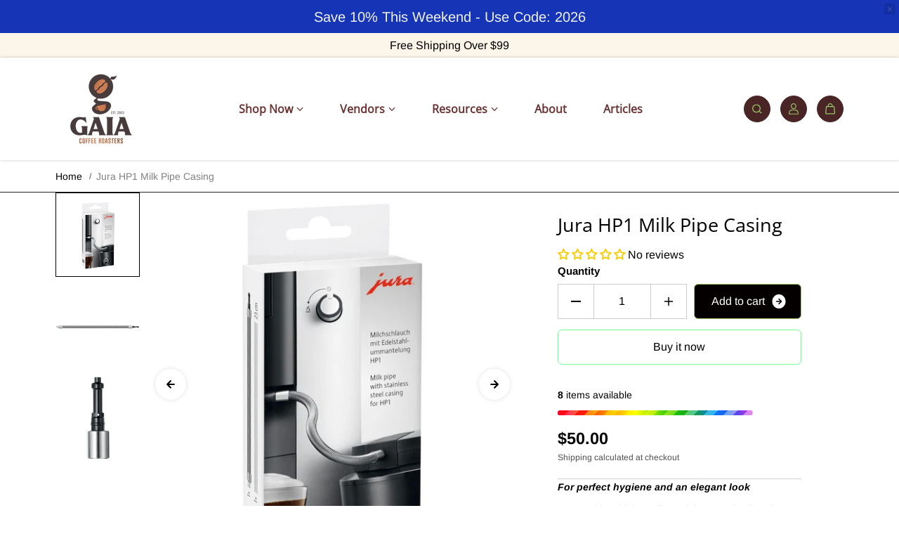

--- FILE ---
content_type: text/html; charset=utf-8
request_url: https://gaiacoffee.com/products/jura-hp1-milk-pipe-casing
body_size: 128748
content:
<!doctype html>

<html
  class="no-js"
  lang="en"
  direction-rtl="false"
>
  <head>
    <script src="//d1liekpayvooaz.cloudfront.net/apps/customizery/customizery.js?shop=gaia-coffee-shop.myshopify.com"></script>
    <meta charset="utf-8">
    <meta http-equiv="X-UA-Compatible" content="IE=edge">
    <meta name="viewport" content="width=device-width,initial-scale=1">
    <meta name="theme-color" content="">
    
<meta property="og:site_name" content="GAIA COFFEE">
<meta property="og:url" content="https://gaiacoffee.com/products/jura-hp1-milk-pipe-casing">
<meta property="og:title" content="Jura HP1 Milk Pipe Casing | Gaia Coffee Roasters">
 <meta property="og:type" content="product">
<meta property="og:description" content="At Gaia Coffee, we sell a wide variety of coffee-related products, including Jura HP1 Milk Pipe Casing. Start browsing through our online store today!"><meta property="og:image" content="http://gaiacoffee.com/cdn/shop/products/acc_mpwssc_hp1_ps_72dpi.jpg?v=1726510617">
  <meta property="og:image:secure_url" content="https://gaiacoffee.com/cdn/shop/products/acc_mpwssc_hp1_ps_72dpi.jpg?v=1726510617">
  <meta property="og:image:width" content="1393">
  <meta property="og:image:height" content="1393"><meta property="og:price:amount" content="50.00">
  <meta property="og:price:currency" content="USD"><meta name="twitter:card" content="summary_large_image">  
<meta name="twitter:title" content="Jura HP1 Milk Pipe Casing | Gaia Coffee Roasters">
<meta name="twitter:description" content="At Gaia Coffee, we sell a wide variety of coffee-related products, including Jura HP1 Milk Pipe Casing. Start browsing through our online store today!">

  <script type="application/ld+json">
    {
      "@context": "http://schema.org",
      "@type": "Organization",
      "name": "GAIA COFFEE","sameAs": [,,,,,],
      "url":"https:\/\/gaiacoffee.com"}
  </script>

    <link rel="canonical" href="https://gaiacoffee.com/products/jura-hp1-milk-pipe-casing">
    <link rel="preconnect" href="https://cdn.shopify.com" crossorigin><link
        rel="icon"
        type="image/png"
        href="//gaiacoffee.com/cdn/shop/files/Gaia_Coffee.png?crop=center&height=32&v=1695061265&width=32"
      ><link rel="preconnect" href="https://fonts.shopifycdn.com" crossorigin><title>
      Jura HP1 Milk Pipe Casing | Gaia Coffee Roasters

        &ndash; GAIA COFFEE</title>

    
      <meta name="description" content="At Gaia Coffee, we sell a wide variety of coffee-related products, including Jura HP1 Milk Pipe Casing. Start browsing through our online store today!">
    

    <script>window.performance && window.performance.mark && window.performance.mark('shopify.content_for_header.start');</script><meta name="google-site-verification" content="WdvVyiB2wMXvXWQ7wmXd-2pjY-uwFS8APk1sGicTKKg">
<meta name="facebook-domain-verification" content="z8h5rxu1otzk5i58awobgrmvo9y0bg">
<meta id="shopify-digital-wallet" name="shopify-digital-wallet" content="/82994233644/digital_wallets/dialog">
<meta name="shopify-checkout-api-token" content="2cffa0e9022faaf2a3b1513bdf7494f3">
<link rel="alternate" type="application/json+oembed" href="https://gaiacoffee.com/products/jura-hp1-milk-pipe-casing.oembed">
<script async="async" src="/checkouts/internal/preloads.js?locale=en-US"></script>
<link rel="preconnect" href="https://shop.app" crossorigin="anonymous">
<script async="async" src="https://shop.app/checkouts/internal/preloads.js?locale=en-US&shop_id=82994233644" crossorigin="anonymous"></script>
<script id="apple-pay-shop-capabilities" type="application/json">{"shopId":82994233644,"countryCode":"US","currencyCode":"USD","merchantCapabilities":["supports3DS"],"merchantId":"gid:\/\/shopify\/Shop\/82994233644","merchantName":"GAIA COFFEE","requiredBillingContactFields":["postalAddress","email","phone"],"requiredShippingContactFields":["postalAddress","email","phone"],"shippingType":"shipping","supportedNetworks":["visa","masterCard","amex","discover","elo","jcb"],"total":{"type":"pending","label":"GAIA COFFEE","amount":"1.00"},"shopifyPaymentsEnabled":true,"supportsSubscriptions":true}</script>
<script id="shopify-features" type="application/json">{"accessToken":"2cffa0e9022faaf2a3b1513bdf7494f3","betas":["rich-media-storefront-analytics"],"domain":"gaiacoffee.com","predictiveSearch":true,"shopId":82994233644,"locale":"en"}</script>
<script>var Shopify = Shopify || {};
Shopify.shop = "gaia-coffee-shop.myshopify.com";
Shopify.locale = "en";
Shopify.currency = {"active":"USD","rate":"1.0"};
Shopify.country = "US";
Shopify.theme = {"name":"Gaia Coffee (05\/14\/25)","id":174710849836,"schema_name":"Fame","schema_version":"6.4.2","theme_store_id":2101,"role":"main"};
Shopify.theme.handle = "null";
Shopify.theme.style = {"id":null,"handle":null};
Shopify.cdnHost = "gaiacoffee.com/cdn";
Shopify.routes = Shopify.routes || {};
Shopify.routes.root = "/";</script>
<script type="module">!function(o){(o.Shopify=o.Shopify||{}).modules=!0}(window);</script>
<script>!function(o){function n(){var o=[];function n(){o.push(Array.prototype.slice.apply(arguments))}return n.q=o,n}var t=o.Shopify=o.Shopify||{};t.loadFeatures=n(),t.autoloadFeatures=n()}(window);</script>
<script>
  window.ShopifyPay = window.ShopifyPay || {};
  window.ShopifyPay.apiHost = "shop.app\/pay";
  window.ShopifyPay.redirectState = null;
</script>
<script id="shop-js-analytics" type="application/json">{"pageType":"product"}</script>
<script defer="defer" async type="module" src="//gaiacoffee.com/cdn/shopifycloud/shop-js/modules/v2/client.init-shop-cart-sync_BN7fPSNr.en.esm.js"></script>
<script defer="defer" async type="module" src="//gaiacoffee.com/cdn/shopifycloud/shop-js/modules/v2/chunk.common_Cbph3Kss.esm.js"></script>
<script defer="defer" async type="module" src="//gaiacoffee.com/cdn/shopifycloud/shop-js/modules/v2/chunk.modal_DKumMAJ1.esm.js"></script>
<script type="module">
  await import("//gaiacoffee.com/cdn/shopifycloud/shop-js/modules/v2/client.init-shop-cart-sync_BN7fPSNr.en.esm.js");
await import("//gaiacoffee.com/cdn/shopifycloud/shop-js/modules/v2/chunk.common_Cbph3Kss.esm.js");
await import("//gaiacoffee.com/cdn/shopifycloud/shop-js/modules/v2/chunk.modal_DKumMAJ1.esm.js");

  window.Shopify.SignInWithShop?.initShopCartSync?.({"fedCMEnabled":true,"windoidEnabled":true});

</script>
<script defer="defer" async type="module" src="//gaiacoffee.com/cdn/shopifycloud/shop-js/modules/v2/client.payment-terms_BxzfvcZJ.en.esm.js"></script>
<script defer="defer" async type="module" src="//gaiacoffee.com/cdn/shopifycloud/shop-js/modules/v2/chunk.common_Cbph3Kss.esm.js"></script>
<script defer="defer" async type="module" src="//gaiacoffee.com/cdn/shopifycloud/shop-js/modules/v2/chunk.modal_DKumMAJ1.esm.js"></script>
<script type="module">
  await import("//gaiacoffee.com/cdn/shopifycloud/shop-js/modules/v2/client.payment-terms_BxzfvcZJ.en.esm.js");
await import("//gaiacoffee.com/cdn/shopifycloud/shop-js/modules/v2/chunk.common_Cbph3Kss.esm.js");
await import("//gaiacoffee.com/cdn/shopifycloud/shop-js/modules/v2/chunk.modal_DKumMAJ1.esm.js");

  
</script>
<script>
  window.Shopify = window.Shopify || {};
  if (!window.Shopify.featureAssets) window.Shopify.featureAssets = {};
  window.Shopify.featureAssets['shop-js'] = {"shop-cart-sync":["modules/v2/client.shop-cart-sync_CJVUk8Jm.en.esm.js","modules/v2/chunk.common_Cbph3Kss.esm.js","modules/v2/chunk.modal_DKumMAJ1.esm.js"],"init-fed-cm":["modules/v2/client.init-fed-cm_7Fvt41F4.en.esm.js","modules/v2/chunk.common_Cbph3Kss.esm.js","modules/v2/chunk.modal_DKumMAJ1.esm.js"],"init-shop-email-lookup-coordinator":["modules/v2/client.init-shop-email-lookup-coordinator_Cc088_bR.en.esm.js","modules/v2/chunk.common_Cbph3Kss.esm.js","modules/v2/chunk.modal_DKumMAJ1.esm.js"],"init-windoid":["modules/v2/client.init-windoid_hPopwJRj.en.esm.js","modules/v2/chunk.common_Cbph3Kss.esm.js","modules/v2/chunk.modal_DKumMAJ1.esm.js"],"shop-button":["modules/v2/client.shop-button_B0jaPSNF.en.esm.js","modules/v2/chunk.common_Cbph3Kss.esm.js","modules/v2/chunk.modal_DKumMAJ1.esm.js"],"shop-cash-offers":["modules/v2/client.shop-cash-offers_DPIskqss.en.esm.js","modules/v2/chunk.common_Cbph3Kss.esm.js","modules/v2/chunk.modal_DKumMAJ1.esm.js"],"shop-toast-manager":["modules/v2/client.shop-toast-manager_CK7RT69O.en.esm.js","modules/v2/chunk.common_Cbph3Kss.esm.js","modules/v2/chunk.modal_DKumMAJ1.esm.js"],"init-shop-cart-sync":["modules/v2/client.init-shop-cart-sync_BN7fPSNr.en.esm.js","modules/v2/chunk.common_Cbph3Kss.esm.js","modules/v2/chunk.modal_DKumMAJ1.esm.js"],"init-customer-accounts-sign-up":["modules/v2/client.init-customer-accounts-sign-up_CfPf4CXf.en.esm.js","modules/v2/client.shop-login-button_DeIztwXF.en.esm.js","modules/v2/chunk.common_Cbph3Kss.esm.js","modules/v2/chunk.modal_DKumMAJ1.esm.js"],"pay-button":["modules/v2/client.pay-button_CgIwFSYN.en.esm.js","modules/v2/chunk.common_Cbph3Kss.esm.js","modules/v2/chunk.modal_DKumMAJ1.esm.js"],"init-customer-accounts":["modules/v2/client.init-customer-accounts_DQ3x16JI.en.esm.js","modules/v2/client.shop-login-button_DeIztwXF.en.esm.js","modules/v2/chunk.common_Cbph3Kss.esm.js","modules/v2/chunk.modal_DKumMAJ1.esm.js"],"avatar":["modules/v2/client.avatar_BTnouDA3.en.esm.js"],"init-shop-for-new-customer-accounts":["modules/v2/client.init-shop-for-new-customer-accounts_CsZy_esa.en.esm.js","modules/v2/client.shop-login-button_DeIztwXF.en.esm.js","modules/v2/chunk.common_Cbph3Kss.esm.js","modules/v2/chunk.modal_DKumMAJ1.esm.js"],"shop-follow-button":["modules/v2/client.shop-follow-button_BRMJjgGd.en.esm.js","modules/v2/chunk.common_Cbph3Kss.esm.js","modules/v2/chunk.modal_DKumMAJ1.esm.js"],"checkout-modal":["modules/v2/client.checkout-modal_B9Drz_yf.en.esm.js","modules/v2/chunk.common_Cbph3Kss.esm.js","modules/v2/chunk.modal_DKumMAJ1.esm.js"],"shop-login-button":["modules/v2/client.shop-login-button_DeIztwXF.en.esm.js","modules/v2/chunk.common_Cbph3Kss.esm.js","modules/v2/chunk.modal_DKumMAJ1.esm.js"],"lead-capture":["modules/v2/client.lead-capture_DXYzFM3R.en.esm.js","modules/v2/chunk.common_Cbph3Kss.esm.js","modules/v2/chunk.modal_DKumMAJ1.esm.js"],"shop-login":["modules/v2/client.shop-login_CA5pJqmO.en.esm.js","modules/v2/chunk.common_Cbph3Kss.esm.js","modules/v2/chunk.modal_DKumMAJ1.esm.js"],"payment-terms":["modules/v2/client.payment-terms_BxzfvcZJ.en.esm.js","modules/v2/chunk.common_Cbph3Kss.esm.js","modules/v2/chunk.modal_DKumMAJ1.esm.js"]};
</script>
<script>(function() {
  var isLoaded = false;
  function asyncLoad() {
    if (isLoaded) return;
    isLoaded = true;
    var urls = ["https:\/\/js.smile.io\/v1\/smile-shopify.js?shop=gaia-coffee-shop.myshopify.com","https:\/\/api.fastbundle.co\/scripts\/src.js?shop=gaia-coffee-shop.myshopify.com","https:\/\/api.fastbundle.co\/scripts\/script_tag.js?shop=gaia-coffee-shop.myshopify.com","https:\/\/id-shop.govx.com\/app\/gaia-coffee-shop.myshopify.com\/govx.js?shop=gaia-coffee-shop.myshopify.com","\/\/d1liekpayvooaz.cloudfront.net\/apps\/customizery\/customizery.js?shop=gaia-coffee-shop.myshopify.com","https:\/\/cdn-scripts.signifyd.com\/shopify\/script-tag.js?shop=gaia-coffee-shop.myshopify.com","\/\/cdn.shopify.com\/proxy\/9178260a210d68d6b3ea88ea1dfcd7319894165e94739bfdfef9d185070dd387\/storage.googleapis.com\/timesact-resources\/scripts\/timesactV3.js?shop=gaia-coffee-shop.myshopify.com\u0026sp-cache-control=cHVibGljLCBtYXgtYWdlPTkwMA","https:\/\/cdn.s3.pop-convert.com\/pcjs.production.min.js?unique_id=gaia-coffee-shop.myshopify.com\u0026shop=gaia-coffee-shop.myshopify.com","https:\/\/script.pop-convert.com\/new-micro\/production.pc.min.js?unique_id=gaia-coffee-shop.myshopify.com\u0026shop=gaia-coffee-shop.myshopify.com","\/\/cdn.shopify.com\/proxy\/1b4eca9e05c8f564cc6bcf2f3fdf64ef3f81ad2a7937b70a65e55e5220023d00\/bucket.useifsapp.com\/theme-files-min\/js\/ifs-script-tag-min.js?v=2\u0026shop=gaia-coffee-shop.myshopify.com\u0026sp-cache-control=cHVibGljLCBtYXgtYWdlPTkwMA","https:\/\/cdn-app.sealsubscriptions.com\/shopify\/public\/js\/sealsubscriptions.js?shop=gaia-coffee-shop.myshopify.com"];
    for (var i = 0; i < urls.length; i++) {
      var s = document.createElement('script');
      s.type = 'text/javascript';
      s.async = true;
      s.src = urls[i];
      var x = document.getElementsByTagName('script')[0];
      x.parentNode.insertBefore(s, x);
    }
  };
  if(window.attachEvent) {
    window.attachEvent('onload', asyncLoad);
  } else {
    window.addEventListener('load', asyncLoad, false);
  }
})();</script>
<script id="__st">var __st={"a":82994233644,"offset":-18000,"reqid":"efa4a011-e0cf-4972-b47e-f8283552a84b-1769897769","pageurl":"gaiacoffee.com\/products\/jura-hp1-milk-pipe-casing","u":"e3f103fdf71d","p":"product","rtyp":"product","rid":8694225961260};</script>
<script>window.ShopifyPaypalV4VisibilityTracking = true;</script>
<script id="captcha-bootstrap">!function(){'use strict';const t='contact',e='account',n='new_comment',o=[[t,t],['blogs',n],['comments',n],[t,'customer']],c=[[e,'customer_login'],[e,'guest_login'],[e,'recover_customer_password'],[e,'create_customer']],r=t=>t.map((([t,e])=>`form[action*='/${t}']:not([data-nocaptcha='true']) input[name='form_type'][value='${e}']`)).join(','),a=t=>()=>t?[...document.querySelectorAll(t)].map((t=>t.form)):[];function s(){const t=[...o],e=r(t);return a(e)}const i='password',u='form_key',d=['recaptcha-v3-token','g-recaptcha-response','h-captcha-response',i],f=()=>{try{return window.sessionStorage}catch{return}},m='__shopify_v',_=t=>t.elements[u];function p(t,e,n=!1){try{const o=window.sessionStorage,c=JSON.parse(o.getItem(e)),{data:r}=function(t){const{data:e,action:n}=t;return t[m]||n?{data:e,action:n}:{data:t,action:n}}(c);for(const[e,n]of Object.entries(r))t.elements[e]&&(t.elements[e].value=n);n&&o.removeItem(e)}catch(o){console.error('form repopulation failed',{error:o})}}const l='form_type',E='cptcha';function T(t){t.dataset[E]=!0}const w=window,h=w.document,L='Shopify',v='ce_forms',y='captcha';let A=!1;((t,e)=>{const n=(g='f06e6c50-85a8-45c8-87d0-21a2b65856fe',I='https://cdn.shopify.com/shopifycloud/storefront-forms-hcaptcha/ce_storefront_forms_captcha_hcaptcha.v1.5.2.iife.js',D={infoText:'Protected by hCaptcha',privacyText:'Privacy',termsText:'Terms'},(t,e,n)=>{const o=w[L][v],c=o.bindForm;if(c)return c(t,g,e,D).then(n);var r;o.q.push([[t,g,e,D],n]),r=I,A||(h.body.append(Object.assign(h.createElement('script'),{id:'captcha-provider',async:!0,src:r})),A=!0)});var g,I,D;w[L]=w[L]||{},w[L][v]=w[L][v]||{},w[L][v].q=[],w[L][y]=w[L][y]||{},w[L][y].protect=function(t,e){n(t,void 0,e),T(t)},Object.freeze(w[L][y]),function(t,e,n,w,h,L){const[v,y,A,g]=function(t,e,n){const i=e?o:[],u=t?c:[],d=[...i,...u],f=r(d),m=r(i),_=r(d.filter((([t,e])=>n.includes(e))));return[a(f),a(m),a(_),s()]}(w,h,L),I=t=>{const e=t.target;return e instanceof HTMLFormElement?e:e&&e.form},D=t=>v().includes(t);t.addEventListener('submit',(t=>{const e=I(t);if(!e)return;const n=D(e)&&!e.dataset.hcaptchaBound&&!e.dataset.recaptchaBound,o=_(e),c=g().includes(e)&&(!o||!o.value);(n||c)&&t.preventDefault(),c&&!n&&(function(t){try{if(!f())return;!function(t){const e=f();if(!e)return;const n=_(t);if(!n)return;const o=n.value;o&&e.removeItem(o)}(t);const e=Array.from(Array(32),(()=>Math.random().toString(36)[2])).join('');!function(t,e){_(t)||t.append(Object.assign(document.createElement('input'),{type:'hidden',name:u})),t.elements[u].value=e}(t,e),function(t,e){const n=f();if(!n)return;const o=[...t.querySelectorAll(`input[type='${i}']`)].map((({name:t})=>t)),c=[...d,...o],r={};for(const[a,s]of new FormData(t).entries())c.includes(a)||(r[a]=s);n.setItem(e,JSON.stringify({[m]:1,action:t.action,data:r}))}(t,e)}catch(e){console.error('failed to persist form',e)}}(e),e.submit())}));const S=(t,e)=>{t&&!t.dataset[E]&&(n(t,e.some((e=>e===t))),T(t))};for(const o of['focusin','change'])t.addEventListener(o,(t=>{const e=I(t);D(e)&&S(e,y())}));const B=e.get('form_key'),M=e.get(l),P=B&&M;t.addEventListener('DOMContentLoaded',(()=>{const t=y();if(P)for(const e of t)e.elements[l].value===M&&p(e,B);[...new Set([...A(),...v().filter((t=>'true'===t.dataset.shopifyCaptcha))])].forEach((e=>S(e,t)))}))}(h,new URLSearchParams(w.location.search),n,t,e,['guest_login'])})(!0,!0)}();</script>
<script integrity="sha256-4kQ18oKyAcykRKYeNunJcIwy7WH5gtpwJnB7kiuLZ1E=" data-source-attribution="shopify.loadfeatures" defer="defer" src="//gaiacoffee.com/cdn/shopifycloud/storefront/assets/storefront/load_feature-a0a9edcb.js" crossorigin="anonymous"></script>
<script crossorigin="anonymous" defer="defer" src="//gaiacoffee.com/cdn/shopifycloud/storefront/assets/shopify_pay/storefront-65b4c6d7.js?v=20250812"></script>
<script data-source-attribution="shopify.dynamic_checkout.dynamic.init">var Shopify=Shopify||{};Shopify.PaymentButton=Shopify.PaymentButton||{isStorefrontPortableWallets:!0,init:function(){window.Shopify.PaymentButton.init=function(){};var t=document.createElement("script");t.src="https://gaiacoffee.com/cdn/shopifycloud/portable-wallets/latest/portable-wallets.en.js",t.type="module",document.head.appendChild(t)}};
</script>
<script data-source-attribution="shopify.dynamic_checkout.buyer_consent">
  function portableWalletsHideBuyerConsent(e){var t=document.getElementById("shopify-buyer-consent"),n=document.getElementById("shopify-subscription-policy-button");t&&n&&(t.classList.add("hidden"),t.setAttribute("aria-hidden","true"),n.removeEventListener("click",e))}function portableWalletsShowBuyerConsent(e){var t=document.getElementById("shopify-buyer-consent"),n=document.getElementById("shopify-subscription-policy-button");t&&n&&(t.classList.remove("hidden"),t.removeAttribute("aria-hidden"),n.addEventListener("click",e))}window.Shopify?.PaymentButton&&(window.Shopify.PaymentButton.hideBuyerConsent=portableWalletsHideBuyerConsent,window.Shopify.PaymentButton.showBuyerConsent=portableWalletsShowBuyerConsent);
</script>
<script>
  function portableWalletsCleanup(e){e&&e.src&&console.error("Failed to load portable wallets script "+e.src);var t=document.querySelectorAll("shopify-accelerated-checkout .shopify-payment-button__skeleton, shopify-accelerated-checkout-cart .wallet-cart-button__skeleton"),e=document.getElementById("shopify-buyer-consent");for(let e=0;e<t.length;e++)t[e].remove();e&&e.remove()}function portableWalletsNotLoadedAsModule(e){e instanceof ErrorEvent&&"string"==typeof e.message&&e.message.includes("import.meta")&&"string"==typeof e.filename&&e.filename.includes("portable-wallets")&&(window.removeEventListener("error",portableWalletsNotLoadedAsModule),window.Shopify.PaymentButton.failedToLoad=e,"loading"===document.readyState?document.addEventListener("DOMContentLoaded",window.Shopify.PaymentButton.init):window.Shopify.PaymentButton.init())}window.addEventListener("error",portableWalletsNotLoadedAsModule);
</script>

<script type="module" src="https://gaiacoffee.com/cdn/shopifycloud/portable-wallets/latest/portable-wallets.en.js" onError="portableWalletsCleanup(this)" crossorigin="anonymous"></script>
<script nomodule>
  document.addEventListener("DOMContentLoaded", portableWalletsCleanup);
</script>

<link id="shopify-accelerated-checkout-styles" rel="stylesheet" media="screen" href="https://gaiacoffee.com/cdn/shopifycloud/portable-wallets/latest/accelerated-checkout-backwards-compat.css" crossorigin="anonymous">
<style id="shopify-accelerated-checkout-cart">
        #shopify-buyer-consent {
  margin-top: 1em;
  display: inline-block;
  width: 100%;
}

#shopify-buyer-consent.hidden {
  display: none;
}

#shopify-subscription-policy-button {
  background: none;
  border: none;
  padding: 0;
  text-decoration: underline;
  font-size: inherit;
  cursor: pointer;
}

#shopify-subscription-policy-button::before {
  box-shadow: none;
}

      </style>

<script>window.performance && window.performance.mark && window.performance.mark('shopify.content_for_header.end');</script>

    
<style data-shopify>
    @font-face {
  font-family: Arimo;
  font-weight: 400;
  font-style: normal;
  font-display: swap;
  src: url("//gaiacoffee.com/cdn/fonts/arimo/arimo_n4.a7efb558ca22d2002248bbe6f302a98edee38e35.woff2") format("woff2"),
       url("//gaiacoffee.com/cdn/fonts/arimo/arimo_n4.0da809f7d1d5ede2a73be7094ac00741efdb6387.woff") format("woff");
}

    @font-face {
  font-family: Arimo;
  font-weight: 700;
  font-style: normal;
  font-display: swap;
  src: url("//gaiacoffee.com/cdn/fonts/arimo/arimo_n7.1d2d0638e6a1228d86beb0e10006e3280ccb2d04.woff2") format("woff2"),
       url("//gaiacoffee.com/cdn/fonts/arimo/arimo_n7.f4b9139e8eac4a17b38b8707044c20f54c3be479.woff") format("woff");
}

    @font-face {
  font-family: Arimo;
  font-weight: 400;
  font-style: italic;
  font-display: swap;
  src: url("//gaiacoffee.com/cdn/fonts/arimo/arimo_i4.438ddb21a1b98c7230698d70dc1a21df235701b2.woff2") format("woff2"),
       url("//gaiacoffee.com/cdn/fonts/arimo/arimo_i4.0e1908a0dc1ec32fabb5a03a0c9ee2083f82e3d7.woff") format("woff");
}

    @font-face {
  font-family: Arimo;
  font-weight: 700;
  font-style: italic;
  font-display: swap;
  src: url("//gaiacoffee.com/cdn/fonts/arimo/arimo_i7.b9f09537c29041ec8d51f8cdb7c9b8e4f1f82cb1.woff2") format("woff2"),
       url("//gaiacoffee.com/cdn/fonts/arimo/arimo_i7.ec659fc855f754fd0b1bd052e606bba1058f73da.woff") format("woff");
}

    @font-face {
  font-family: "Open Sans";
  font-weight: 400;
  font-style: normal;
  font-display: swap;
  src: url("//gaiacoffee.com/cdn/fonts/open_sans/opensans_n4.c32e4d4eca5273f6d4ee95ddf54b5bbb75fc9b61.woff2") format("woff2"),
       url("//gaiacoffee.com/cdn/fonts/open_sans/opensans_n4.5f3406f8d94162b37bfa232b486ac93ee892406d.woff") format("woff");
}

    @font-face {
  font-family: "Open Sans";
  font-weight: 400;
  font-style: italic;
  font-display: swap;
  src: url("//gaiacoffee.com/cdn/fonts/open_sans/opensans_i4.6f1d45f7a46916cc95c694aab32ecbf7509cbf33.woff2") format("woff2"),
       url("//gaiacoffee.com/cdn/fonts/open_sans/opensans_i4.4efaa52d5a57aa9a57c1556cc2b7465d18839daa.woff") format("woff");
}


    :root {
    --body-font-family: Arimo,sans-serif;
    --body-font-style: normal;
    --body-font-weight: 400;
    --body-font-scale: 1.0;
    --body-font-line-height:1.6;
    --heading-font-family: "Open Sans",sans-serif;
    --heading-font-style: normal;
    --heading-font-weight: 400;
    --heading-font-scale: 0.9;
    --heading-font-line-height: 1.2;
    --button-font-family: var(--body-font-family);
    --button-font-weight: var(--body-font-weight);
    --button-font-style: var(--body-font-style);
    --button-radius:6px;
    --button-icon-radius:6px;
    --small-button-radius:4px;
    --msmall-text: calc(var(--body-font-scale) * 13px);
    --xsmall-text: calc(var(--body-font-scale) * 12px);
    --small-text: calc(var(--body-font-scale) * 14px);
    --text: calc(var(--body-font-scale) * 16px);
    --med-text: calc(var(--body-font-scale) * 18px);
    --large-text: calc(var(--body-font-scale) * 20px);
    --xlarge-text: calc(var(--body-font-scale) * 22px);
    --h1: calc(var(--heading-font-scale) * 50px);
    --h2: calc(var(--heading-font-scale) * 32px);
    --h3: calc(var(--heading-font-scale) * 28px);
    --h4: calc(var(--heading-font-scale) * 24px);
    --h5: calc(var(--heading-font-scale) * 22px);
    --h6: calc(var(--heading-font-scale) * 20px);
    --h1-large: calc(var(--h1) * 1.45);
    --h1-med: calc(var(--h1) * 1.3);
    --outline-thickness: 2px;
    --form-input-border-radius: 0;
    --error-color: #E56D6D;
    --error-bg-color: #FCE9E9;
    --success-color: #32A861;
    --success-bg-color: #EAF7F2;
    --preloader-bg: #FF8164;
    --preloader-bg-dark: #F74C25;
    --scrollTop-bg: #FFFFFF;
    --scrollTop-color: #000000;
    --bedge-bg:#F74C25;
    --bedge-color: #ffffff;
    --preorder-bedge-bg:#428ACF;
    --preorder-bedge-color: #ffffff;
    --custom-bedge-bg:#000000;
    --custom-bedge-color: #ffffff;

    --img-ratio: 0;
    --img-square: 100%;
    --img-portrait: 130%;
    --img-landscape: 75%;
    --image-height: auto;
    --inner-space-top: 0px;
    --inner-space-bottom: 0px;

    --header-bg: #ffffff;
    --header-text-color: #6c3333;
    --header-hover-color: #181818;
    --submenu-bg: #ffffff;
    --submenu-bg-light:rgba(255, 255, 255, 0.2);
    --submenu-text-color: #000000;
    --submenu-text-color-xlight: rgba(0, 0, 0, 0.3);
    --submenu-hover-color: #000000;
    --footer-bg: #ffffff;
    --footer-text-color: #181818;
    --footer-hover-color: #6c3333;
    --footer-divider-color: #181818;
    --footer-form-bg: #181818;
    --footer-form-text-color: #ffffff;
    --footer-form-border-color: #1B1B1B;
    
--footer-form-select-arrow:brightness(0) invert(1);--gradiant-bg:#ffffff;
    --body-bg: #ffffff;
    --body-bg-medium:rgba(255, 255, 255, 0.6);
    --body-bg-light:rgba(255, 255, 255, 0.3);
    --body-bg-xlight: rgba(255, 255, 255, 0.1);
    --heading-color: #000000;
    --body-text-color: #696969;
    --body-text-color-light: rgba(105, 105, 105, 0.5);
    --body-text-color-xlight: rgba(105, 105, 105, 0.2);
    --body-alternate-bg:#ffffff;
    --link-color:  #000000;
    --link-hover-color: #000000;
    --link-bg-color:  rgba(0, 0, 0, 0.1);
    --button-bg: #282828;
    --button-color:  #ffffff;
    --button-border:  #999797;
    --button-hover-bg: #282828;
    --button-hover-color:  #BFBFBF;
    --button-hover-border:  #999797;
    --divider-color: #101010;
    --button-sec-bg:   #AFAFAF;
    --button-sec-border:#AFAFAF;
    --button-sec-color: #000000;
    --button-sec-hover-bg:   #AFAFAF;
    --button-sec-hover-border:#AFAFAF;
    --button-sec-hover-color: #000000;
    --image-bg: #363535;
      --placeholder-img:#000000;
    --product-border:#6B6B6B;
    --product-discount-bg: #EC4564;
    --product-discount-color:#ffffff;
    --text-hightlight-color: #FFFFFF;
    --form-input-bg: #292929;
    --form-input-color: #919191;
    --form-input-border: #292929;
    
--form-select-arrow:brightness(0) invert(1);--slider-arrow-bg: #696969;
    --slider-arrow-color: #000000;
    --border-radius: 0px;
    --image-radius: 0px;
    --input-radius: 0px;
    --quantity-radius: 0px;
    --product-space:14px;
    
    --product-border-width:1px;
    
    }
    
    .primary-color-scheme {
    --gradiant-bg:#ffffff;
    --body-bg: #ffffff;
    --body-bg-medium:rgba(255, 255, 255, 0.6);
    --body-bg-light:rgba(255, 255, 255, 0.3);
    --body-bg-xlight: rgba(255, 255, 255, 0.1);
    --heading-color: #000000;
    --body-text-color: #696969;
    --body-text-color-light: rgba(105, 105, 105, 0.5);
    --body-text-color-xlight: rgba(105, 105, 105, 0.2);
    --body-alternate-bg:#ffffff;
    --link-color:  #000000;
    --link-hover-color: #000000;
    --link-bg-color:  rgba(0, 0, 0, 0.1);
    --button-bg: #282828;
    --button-color:  #ffffff;
    --button-border:  #999797;
    --button-hover-bg: #282828;
    --button-hover-color:  #BFBFBF;
    --button-hover-border:  #999797;
    --button-sec-bg:   #AFAFAF;
    --button-sec-border:#AFAFAF;
    --button-sec-color: #000000;
    --button-sec-hover-bg:   #AFAFAF;
    --button-sec-hover-border:#AFAFAF;
    --button-sec-hover-color: #000000;
    --divider-color: #101010;
    --image-bg: #363535;
      --placeholder-img:#000000;
    --product-border:#6B6B6B;
    --product-discount-bg: #EC4564;
    --product-discount-color:#ffffff;
    --text-hightlight-color: #FFFFFF;
    --form-input-bg: #292929;
    --form-input-color: #919191;
    --form-input-border: #292929;
    
--form-select-arrow:brightness(0) invert(1);--slider-arrow-bg: #696969;
    --slider-arrow-color: #000000;
    }

    .secondary-color-scheme {
    --gradiant-bg:linear-gradient(136deg, rgba(89, 22, 22, 1) 11%, rgba(32, 7, 1, 1) 96%);
    --body-bg: #ffffff;
    --body-bg-medium:rgba(255, 255, 255, 0.6);
    --body-bg-light:rgba(255, 255, 255, 0.3);
    --body-bg-xlight: rgba(255, 255, 255, 0.1);
    --heading-color: #000000;
    --body-text-color: #000000;
    --body-text-color-light: rgba(0, 0, 0, 0.5);
    --body-text-color-xlight: rgba(0, 0, 0, 0.2);
    --body-alternate-bg:rgba(0,0,0,0);
    --link-color:  #000000;
    --link-hover-color: #9ac467;
    --link-bg-color:  rgba(154, 196, 103, 0.1);
    --button-bg: #050000;
    --button-color:  #ffffff;
    --button-border:  #9ac467;
    --button-hover-bg: #9ac467;
    --button-hover-color:  #000000;
    --button-hover-border:  #999797;
    --button-sec-bg:   #ffffff;
    --button-sec-border:#6eff9a;
    --button-sec-color: #000000;
    --button-sec-hover-bg:   #9ac467;
    --button-sec-hover-border:#6eff9a;
    --button-sec-hover-color: #000000;
    --divider-color: #222222;
    --image-bg: rgba(0,0,0,0);
      --placeholder-img:rgba(0, 0, 0, 0.0);
    --product-border:#9ac467;
    --product-discount-bg: #EC4564;
    --product-discount-color:#1b1b1b;
    --text-hightlight-color: #1b1b1b;
    --form-input-bg: #dcd8d8;
    --form-input-color: #181818;
    --form-input-border: #292929;
    
--form-select-arrow:brightness(0) invert(0);--slider-arrow-bg: #ffffff;
    --slider-arrow-color: #000000;
    }

    .tertiary-color-scheme {
    --gradiant-bg:#000000;
    --body-bg: #000000;
    --body-bg-medium:rgba(0, 0, 0, 0.6);
    --body-bg-light:rgba(0, 0, 0, 0.3);
    --body-bg-xlight: rgba(0, 0, 0, 0.1);
    --heading-color: #A1A1A1;
    --body-text-color: #A1A1A1;
    --body-text-color-light: rgba(161, 161, 161, 0.5);
    --body-text-color-xlight: rgba(161, 161, 161, 0.2);
    --body-alternate-bg:#ffffff;
    --link-color:  #A1A1A1;
    --link-hover-color: #FFFFFF;
    --link-bg-color:  rgba(255, 255, 255, 0.1);
    --button-bg: #000000;
    --button-color:  #ffffff;
    --button-border:  #D9D9D9;
    --button-hover-bg: #000000;
    --button-hover-color:  #ffffff;
    --button-hover-border:  #D9D9D9;
    --button-sec-bg:   #ffffff;
    --button-sec-color:#000000;
    --button-sec-border: #ffffff;
    --button-sec-hover-bg:   #ffffff;
    --button-sec-hover-border:#ffffff;
    --button-sec-hover-color: #000000;
    --divider-color: #EAEAEA;
    --image-bg: #EEEEEE;
      --placeholder-img:#6e6e6e;
    --product-border:#D3D3D3;
    --product-discount-bg: #EC4564;
    --product-discount-color:#ffffff;
    --text-hightlight-color: #A6A6A6;
    --form-input-bg: #ffffff;
    --form-input-color: #000000;
    --form-input-border: #D2D2D2;
    
--form-select-arrow:brightness(0) invert(0);--slider-arrow-bg: #252525;
    --slider-arrow-color: #898989;
    }

    .quaternary-color-scheme {
    --gradiant-bg:radial-gradient(rgba(255, 154, 98, 1), rgba(255, 204, 75, 1) 100%);
    --body-bg: #ffffff;
    --body-bg-medium:rgba(255, 255, 255, 0.6);
    --body-bg-light:rgba(255, 255, 255, 0.3);
    --body-bg-xlight: rgba(255, 255, 255, 0.1);
    --heading-color: #1b1b1b;
    --body-text-color: #1b1b1b;
    --body-text-color-light: rgba(27, 27, 27, 0.5);
    --body-text-color-xlight: rgba(27, 27, 27, 0.2);
    --body-alternate-bg:rgba(0,0,0,0);
    --link-color:  #1b1b1b;
    --link-hover-color: #000000;
    --link-bg-color:  rgba(0, 0, 0, 0.1);
    --button-bg: #1b1b1b;
    --button-color:  #ffffff;
    --button-border:  #9ac467;
    --button-hover-bg: #000000;
    --button-hover-color:  #ffffff;
    --button-hover-border:  #ffffff;
    --button-sec-bg:   #ffffff;
    --button-sec-color:#1b1b1b;
    --button-sec-border: #ffffff;
    --button-sec-hover-bg:   #000000;
    --button-sec-hover-border:#ffffff;
    --button-sec-hover-color: #ffffff;
    --divider-color: #ffffff;
    --image-bg: #EEEEEE;
      --placeholder-img:#6e6e6e;
    --product-border:#D3D3D3;
    --product-discount-bg: #EC4564;
    --product-discount-color:#ffffff;
    --text-hightlight-color: #9C9C9C;
    --form-input-bg: #ffffff;
    --form-input-color: #000000;
    --form-input-border: #DD4E21;
    
--form-select-arrow:brightness(0) invert(0);--slider-arrow-bg: #ffffff;
    --slider-arrow-color: #1b1b1b;
    }
    
    
    
    @media (max-width:767px){
      :root {
        --border-radius: 0px;
        --image-radius: 0px;
        --input-radius: 0px;
        --product-space:14px;
        
        --product-border-width:1px;
        
        --quantity-radius: 0px;
        }
      }
    
    
    
      .style2 .btn-text .char:nth-child(0){
        transition-delay: 0.0s;
      }
      
    
      .style2 .btn-text .char:nth-child(1){
        transition-delay: 0.02s;
      }
      
    
      .style2 .btn-text .char:nth-child(2){
        transition-delay: 0.04s;
      }
      
    
      .style2 .btn-text .char:nth-child(3){
        transition-delay: 0.06s;
      }
      
    
      .style2 .btn-text .char:nth-child(4){
        transition-delay: 0.08s;
      }
      
    
      .style2 .btn-text .char:nth-child(5){
        transition-delay: 0.1s;
      }
      
    
      .style2 .btn-text .char:nth-child(6){
        transition-delay: 0.12s;
      }
      
    
      .style2 .btn-text .char:nth-child(7){
        transition-delay: 0.14s;
      }
      
    
      .style2 .btn-text .char:nth-child(8){
        transition-delay: 0.16s;
      }
      
    
      .style2 .btn-text .char:nth-child(9){
        transition-delay: 0.18s;
      }
      
    
      .style2 .btn-text .char:nth-child(10){
        transition-delay: 0.2s;
      }
      
    
      .style2 .btn-text .char:nth-child(11){
        transition-delay: 0.22s;
      }
      
    
      .style2 .btn-text .char:nth-child(12){
        transition-delay: 0.24s;
      }
      
    
      .style2 .btn-text .char:nth-child(13){
        transition-delay: 0.26s;
      }
      
    
      .style2 .btn-text .char:nth-child(14){
        transition-delay: 0.28s;
      }
      
    
      .style2 .btn-text .char:nth-child(15){
        transition-delay: 0.3s;
      }
      
    
      .style2 .btn-text .char:nth-child(16){
        transition-delay: 0.32s;
      }
      
    
      .style2 .btn-text .char:nth-child(17){
        transition-delay: 0.34s;
      }
      
    
      .style2 .btn-text .char:nth-child(18){
        transition-delay: 0.36s;
      }
      
    
      .style2 .btn-text .char:nth-child(19){
        transition-delay: 0.38s;
      }
      
    
      .style2 .btn-text .char:nth-child(20){
        transition-delay: 0.4s;
      }
      
    
      .style2 .btn-text .char:nth-child(21){
        transition-delay: 0.42s;
      }
      
    
      .style2 .btn-text .char:nth-child(22){
        transition-delay: 0.44s;
      }
      
    
      .style2 .btn-text .char:nth-child(23){
        transition-delay: 0.46s;
      }
      
    
      .style2 .btn-text .char:nth-child(24){
        transition-delay: 0.48s;
      }
      
    
      .style2 .btn-text .char:nth-child(25){
        transition-delay: 0.5s;
      }
      
    
      .style2 .btn-text .char:nth-child(26){
        transition-delay: 0.52s;
      }
      
    
      .style2 .btn-text .char:nth-child(27){
        transition-delay: 0.54s;
      }
      
    
      .style2 .btn-text .char:nth-child(28){
        transition-delay: 0.56s;
      }
      
    
      .style2 .btn-text .char:nth-child(29){
        transition-delay: 0.58s;
      }
      
    
      .style2 .btn-text .char:nth-child(30){
        transition-delay: 0.6s;
      }
      
    
      .style2 .btn-text .char:nth-child(31){
        transition-delay: 0.62s;
      }
      
    
      .style2 .btn-text .char:nth-child(32){
        transition-delay: 0.64s;
      }
      
    
      .style2 .btn-text .char:nth-child(33){
        transition-delay: 0.66s;
      }
      
    
      .style2 .btn-text .char:nth-child(34){
        transition-delay: 0.68s;
      }
      
    
      .style2 .btn-text .char:nth-child(35){
        transition-delay: 0.7s;
      }
      
    
      .style2 .btn-text .char:nth-child(36){
        transition-delay: 0.72s;
      }
      
    
      .style2 .btn-text .char:nth-child(37){
        transition-delay: 0.74s;
      }
      
    
      .style2 .btn-text .char:nth-child(38){
        transition-delay: 0.76s;
      }
      
    
      .style2 .btn-text .char:nth-child(39){
        transition-delay: 0.78s;
      }
      
    
      .style2 .btn-text .char:nth-child(40){
        transition-delay: 0.8s;
      }
      
    
      .style2 .btn-text .char:nth-child(41){
        transition-delay: 0.82s;
      }
      
    
      .style2 .btn-text .char:nth-child(42){
        transition-delay: 0.84s;
      }
      
    
      .style2 .btn-text .char:nth-child(43){
        transition-delay: 0.86s;
      }
      
    
      .style2 .btn-text .char:nth-child(44){
        transition-delay: 0.88s;
      }
      
    
      .style2 .btn-text .char:nth-child(45){
        transition-delay: 0.9s;
      }
      
    
      .style2 .btn-text .char:nth-child(46){
        transition-delay: 0.92s;
      }
      
    
      .style2 .btn-text .char:nth-child(47){
        transition-delay: 0.94s;
      }
      
    
      .style2 .btn-text .char:nth-child(48){
        transition-delay: 0.96s;
      }
      
    
      .style2 .btn-text .char:nth-child(49){
        transition-delay: 0.98s;
      }
      
    
      .style2 .btn-text .char:nth-child(50){
        transition-delay: 1.0s;
      }
      
    
      .style2 .btn-text .char:nth-child(51){
        transition-delay: 1.02s;
      }
      
    
      .style2 .btn-text .char:nth-child(52){
        transition-delay: 1.04s;
      }
      
    
      .style2 .btn-text .char:nth-child(53){
        transition-delay: 1.06s;
      }
      
    
      .style2 .btn-text .char:nth-child(54){
        transition-delay: 1.08s;
      }
      
    
      .style2 .btn-text .char:nth-child(55){
        transition-delay: 1.1s;
      }
      
    
      .style2 .btn-text .char:nth-child(56){
        transition-delay: 1.12s;
      }
      
    
      .style2 .btn-text .char:nth-child(57){
        transition-delay: 1.14s;
      }
      
    
      .style2 .btn-text .char:nth-child(58){
        transition-delay: 1.16s;
      }
      
    
      .style2 .btn-text .char:nth-child(59){
        transition-delay: 1.18s;
      }
      
    
      .style2 .btn-text .char:nth-child(60){
        transition-delay: 1.2s;
      }
      
    
      .style2 .btn-text .char:nth-child(61){
        transition-delay: 1.22s;
      }
      
    
      .style2 .btn-text .char:nth-child(62){
        transition-delay: 1.24s;
      }
      
    
      .style2 .btn-text .char:nth-child(63){
        transition-delay: 1.26s;
      }
      
    
      .style2 .btn-text .char:nth-child(64){
        transition-delay: 1.28s;
      }
      
    
      .style2 .btn-text .char:nth-child(65){
        transition-delay: 1.3s;
      }
      
    
      .style2 .btn-text .char:nth-child(66){
        transition-delay: 1.32s;
      }
      
    
      .style2 .btn-text .char:nth-child(67){
        transition-delay: 1.34s;
      }
      
    
      .style2 .btn-text .char:nth-child(68){
        transition-delay: 1.36s;
      }
      
    
      .style2 .btn-text .char:nth-child(69){
        transition-delay: 1.38s;
      }
      
    
      .style2 .btn-text .char:nth-child(70){
        transition-delay: 1.4s;
      }
      
    
      .style2 .btn-text .char:nth-child(71){
        transition-delay: 1.42s;
      }
      
    
      .style2 .btn-text .char:nth-child(72){
        transition-delay: 1.44s;
      }
      
    
      .style2 .btn-text .char:nth-child(73){
        transition-delay: 1.46s;
      }
      
    
      .style2 .btn-text .char:nth-child(74){
        transition-delay: 1.48s;
      }
      
    
      .style2 .btn-text .char:nth-child(75){
        transition-delay: 1.5s;
      }
      
    
      .style2 .btn-text .char:nth-child(76){
        transition-delay: 1.52s;
      }
      
    
      .style2 .btn-text .char:nth-child(77){
        transition-delay: 1.54s;
      }
      
    
      .style2 .btn-text .char:nth-child(78){
        transition-delay: 1.56s;
      }
      
    
      .style2 .btn-text .char:nth-child(79){
        transition-delay: 1.58s;
      }
      
    
      .style2 .btn-text .char:nth-child(80){
        transition-delay: 1.6s;
      }
      
    
      .style2 .btn-text .char:nth-child(81){
        transition-delay: 1.62s;
      }
      
    
      .style2 .btn-text .char:nth-child(82){
        transition-delay: 1.64s;
      }
      
    
      .style2 .btn-text .char:nth-child(83){
        transition-delay: 1.66s;
      }
      
    
      .style2 .btn-text .char:nth-child(84){
        transition-delay: 1.68s;
      }
      
    
      .style2 .btn-text .char:nth-child(85){
        transition-delay: 1.7s;
      }
      
    
      .style2 .btn-text .char:nth-child(86){
        transition-delay: 1.72s;
      }
      
    
      .style2 .btn-text .char:nth-child(87){
        transition-delay: 1.74s;
      }
      
    
      .style2 .btn-text .char:nth-child(88){
        transition-delay: 1.76s;
      }
      
    
      .style2 .btn-text .char:nth-child(89){
        transition-delay: 1.78s;
      }
      
    
      .style2 .btn-text .char:nth-child(90){
        transition-delay: 1.8s;
      }
      
    
      .style2 .btn-text .char:nth-child(91){
        transition-delay: 1.82s;
      }
      
    
      .style2 .btn-text .char:nth-child(92){
        transition-delay: 1.84s;
      }
      
    
      .style2 .btn-text .char:nth-child(93){
        transition-delay: 1.86s;
      }
      
    
      .style2 .btn-text .char:nth-child(94){
        transition-delay: 1.88s;
      }
      
    
      .style2 .btn-text .char:nth-child(95){
        transition-delay: 1.9s;
      }
      
    
      .style2 .btn-text .char:nth-child(96){
        transition-delay: 1.92s;
      }
      
    
      .style2 .btn-text .char:nth-child(97){
        transition-delay: 1.94s;
      }
      
    
      .style2 .btn-text .char:nth-child(98){
        transition-delay: 1.96s;
      }
      
    
      .style2 .btn-text .char:nth-child(99){
        transition-delay: 1.98s;
      }
      
    
      .style2 .btn-text .char:nth-child(100){
        transition-delay: 2.0s;
      }
      
    
      .style2 .btn-text .char:nth-child(101){
        transition-delay: 2.02s;
      }
      
    
      .style2 .btn-text .char:nth-child(102){
        transition-delay: 2.04s;
      }
      
    
      .style2 .btn-text .char:nth-child(103){
        transition-delay: 2.06s;
      }
      
    
      .style2 .btn-text .char:nth-child(104){
        transition-delay: 2.08s;
      }
      
    
      .style2 .btn-text .char:nth-child(105){
        transition-delay: 2.1s;
      }
      
    
      .style2 .btn-text .char:nth-child(106){
        transition-delay: 2.12s;
      }
      
    
      .style2 .btn-text .char:nth-child(107){
        transition-delay: 2.14s;
      }
      
    
      .style2 .btn-text .char:nth-child(108){
        transition-delay: 2.16s;
      }
      
    
      .style2 .btn-text .char:nth-child(109){
        transition-delay: 2.18s;
      }
      
    
      .style2 .btn-text .char:nth-child(110){
        transition-delay: 2.2s;
      }
      
    
      .style2 .btn-text .char:nth-child(111){
        transition-delay: 2.22s;
      }
      
    
      .style2 .btn-text .char:nth-child(112){
        transition-delay: 2.24s;
      }
      
    
      .style2 .btn-text .char:nth-child(113){
        transition-delay: 2.26s;
      }
      
    
      .style2 .btn-text .char:nth-child(114){
        transition-delay: 2.28s;
      }
      
    
      .style2 .btn-text .char:nth-child(115){
        transition-delay: 2.3s;
      }
      
    
      .style2 .btn-text .char:nth-child(116){
        transition-delay: 2.32s;
      }
      
    
      .style2 .btn-text .char:nth-child(117){
        transition-delay: 2.34s;
      }
      
    
      .style2 .btn-text .char:nth-child(118){
        transition-delay: 2.36s;
      }
      
    
      .style2 .btn-text .char:nth-child(119){
        transition-delay: 2.38s;
      }
      
    
      .style2 .btn-text .char:nth-child(120){
        transition-delay: 2.4s;
      }
      
    
      .style2 .btn-text .char:nth-child(121){
        transition-delay: 2.42s;
      }
      
    
      .style2 .btn-text .char:nth-child(122){
        transition-delay: 2.44s;
      }
      
    
      .style2 .btn-text .char:nth-child(123){
        transition-delay: 2.46s;
      }
      
    
      .style2 .btn-text .char:nth-child(124){
        transition-delay: 2.48s;
      }
      
    
      .style2 .btn-text .char:nth-child(125){
        transition-delay: 2.5s;
      }
      
    
      .style2 .btn-text .char:nth-child(126){
        transition-delay: 2.52s;
      }
      
    
      .style2 .btn-text .char:nth-child(127){
        transition-delay: 2.54s;
      }
      
    
      .style2 .btn-text .char:nth-child(128){
        transition-delay: 2.56s;
      }
      
    
      .style2 .btn-text .char:nth-child(129){
        transition-delay: 2.58s;
      }
      
    
      .style2 .btn-text .char:nth-child(130){
        transition-delay: 2.6s;
      }
      
    
      .style2 .btn-text .char:nth-child(131){
        transition-delay: 2.62s;
      }
      
    
      .style2 .btn-text .char:nth-child(132){
        transition-delay: 2.64s;
      }
      
    
      .style2 .btn-text .char:nth-child(133){
        transition-delay: 2.66s;
      }
      
    
      .style2 .btn-text .char:nth-child(134){
        transition-delay: 2.68s;
      }
      
    
      .style2 .btn-text .char:nth-child(135){
        transition-delay: 2.7s;
      }
      
    
      .style2 .btn-text .char:nth-child(136){
        transition-delay: 2.72s;
      }
      
    
      .style2 .btn-text .char:nth-child(137){
        transition-delay: 2.74s;
      }
      
    
      .style2 .btn-text .char:nth-child(138){
        transition-delay: 2.76s;
      }
      
    
      .style2 .btn-text .char:nth-child(139){
        transition-delay: 2.78s;
      }
      
    
      .style2 .btn-text .char:nth-child(140){
        transition-delay: 2.8s;
      }
      
    
      .style2 .btn-text .char:nth-child(141){
        transition-delay: 2.82s;
      }
      
    
      .style2 .btn-text .char:nth-child(142){
        transition-delay: 2.84s;
      }
      
    
      .style2 .btn-text .char:nth-child(143){
        transition-delay: 2.86s;
      }
      
    
      .style2 .btn-text .char:nth-child(144){
        transition-delay: 2.88s;
      }
      
    
      .style2 .btn-text .char:nth-child(145){
        transition-delay: 2.9s;
      }
      
    
      .style2 .btn-text .char:nth-child(146){
        transition-delay: 2.92s;
      }
      
    
      .style2 .btn-text .char:nth-child(147){
        transition-delay: 2.94s;
      }
      
    
      .style2 .btn-text .char:nth-child(148){
        transition-delay: 2.96s;
      }
      
    
      .style2 .btn-text .char:nth-child(149){
        transition-delay: 2.98s;
      }
      
    
      .style2 .btn-text .char:nth-child(150){
        transition-delay: 3.0s;
      }
      
    

    .button{
      --font-shadow:16px;
    }

    .button.xsmall-btn{
        --font-shadow:12px;
    }
    @media (min-width:768px){
      .button.med-btn{
        --font-shadow:16px;
      }
      .button.large-btn{
        --font-shadow:18px;
      }
    }
    @media (min-width:1200px){

      .button.med-btn{
        --font-shadow:18px;
      }
      .button.xlarge-btn {
      --font-shadow:22px;
    }
    }
    @media (max-width:575px){
    .button{
      --font-shadow:14px;
    }
  }
</style>

    
  
  <link href="//gaiacoffee.com/cdn/shop/t/13/assets/aos.css?v=124228505344924077241736220323" rel="stylesheet" type="text/css" media="all" />


<link href="//gaiacoffee.com/cdn/shop/t/13/assets/flickity.min.css?v=58391348945399336901736220323" rel="stylesheet" type="text/css" media="all" />
<link href="//gaiacoffee.com/cdn/shop/t/13/assets/flickity.min.css?v=58391348945399336901736220323" rel="stylesheet" type="text/css" media="all" />



  


  <link href="//gaiacoffee.com/cdn/shop/t/13/assets/theme.css?v=67626453124597830721736220325" rel="stylesheet" type="text/css" media="all" />
  <link href="//gaiacoffee.com/cdn/shop/t/13/assets/base.css?v=112329797675160747161736220323" rel="stylesheet" type="text/css" media="all" />
  <link href="//gaiacoffee.com/cdn/shop/t/13/assets/header.css?v=35369176513972550391736220324" rel="stylesheet" type="text/css" media="all" />
  <link href="//gaiacoffee.com/cdn/shop/t/13/assets/footer.css?v=3910427842269682801736220323" rel="stylesheet" type="text/css" media="all" />
  <link href="//gaiacoffee.com/cdn/shop/t/13/assets/cart.css?v=23125622846308447331736220323" rel="stylesheet" type="text/css" media="all" />
  <link href="//gaiacoffee.com/cdn/shop/t/13/assets/search.css?v=58694529396685046761736220324" rel="stylesheet" type="text/css" media="all" />

  <link href="//gaiacoffee.com/cdn/shop/t/13/assets/theme.css?v=67626453124597830721736220325" rel="stylesheet" type="text/css" media="all" />
  <link href="//gaiacoffee.com/cdn/shop/t/13/assets/base.css?v=112329797675160747161736220323" rel="stylesheet" type="text/css" media="all" />
  <link href="//gaiacoffee.com/cdn/shop/t/13/assets/header.css?v=35369176513972550391736220324" rel="stylesheet" type="text/css" media="all" />
  <link href="//gaiacoffee.com/cdn/shop/t/13/assets/footer.css?v=3910427842269682801736220323" rel="stylesheet" type="text/css" media="all" />
  <link href="//gaiacoffee.com/cdn/shop/t/13/assets/cart.css?v=23125622846308447331736220323" rel="stylesheet" type="text/css" media="all" />
  <link href="//gaiacoffee.com/cdn/shop/t/13/assets/search.css?v=58694529396685046761736220324" rel="stylesheet" type="text/css" media="all" />


  <link href="//gaiacoffee.com/cdn/shop/t/13/assets/aos.css?v=124228505344924077241736220323" rel="stylesheet" type="text/css" media="all" />


<script>
  
  
  
  
  const rtlStatus=false;   
  const errorCross='<svg width="20" height="20" viewBox="0 0 20 20" fill="none"><circle cx="10" cy="10" r="10" fill="currentColor"></circle><path d="M7.05331 7L10.004 10.0269L7 13M12.9467 7L9.99602 10.0269L13 13" stroke="white" stroke-width="1.25" stroke-linecap="round" stroke-linejoin="round"></path></svg>';
  const successIcon='<svg width="20" height="20" viewBox="0 0 20 20" fill="none"><circle cx="10" cy="10" r="10" fill="#32A861"></circle><path d="M13.756 6.22351L8.60712 11.3724L6.30231 9.06764C6.0043 8.76962 5.52147 8.76962 5.22351 9.06764C4.9255 9.36566 4.9255 9.84849 5.22351 10.1464L8.06764 12.9906C8.21604 13.139 8.41216 13.2144 8.60703 13.2144C8.80191 13.2144 8.99679 13.1402 9.14641 12.9906L14.8347 7.30231C15.1327 7.0043 15.1327 6.52147 14.8347 6.22351C14.5367 5.9255 14.0539 5.9255 13.7559 6.22351H13.756Z" fill="white"></path></svg>';
  var fame = {};
  var focusElement = '';
  const moneyFormat = "${{amount}}"; 

  const savedAmountStatus = true;
  const preorderStatus = true;
  const soldOutText = "Sold out";
  const saleOffText = 'OFF';
  const unitPriceText = 'Unit price';
  const addToCartText = 'Add to cart';
  const unavailableText = 'Unavailable';
  const preorderText = 'Preorder';
  const googleMapApiKey = '';
  const googleMapID = '';
  const animationStatus = true;
  const popupAnimationstyle = 'style1';
  const fullWidthPopup = false;

  /* Dynamic cart URLs Start */
  const cartDrawerStatus = false;
  const rootUrl = '/';
  const cartUrl = '/cart.js';
  const mainCartUrl = '/cart';
  const cartAdd = '/cart/add';
  const cartAddUrl = '/cart/add.js';
  const cartUpdateUrl = '/cart/update.js';
  const cartChangeUrl = '/cart/change.js';
  const cartClearUrl = '/cart/clear.js';

  /*Dynamic cart URLs end*/
  const quickViewPreLoadGif=`
<div class="quickview__placeholder-box">
  <div class="quickview__placeholder">
    
    <svg viewBox="0 0 980.03 565" fill="#eee" class="d-none d-md-block">
      <g>
          <rect  width="246.21" height="278.2"/>
          <rect  x="254.82" width="246.21" height="278.2"/>
          <rect  x="529.03" width="451" height="34"/>
          <rect  x="529.03" y="43" width="233" height="34"/>
          <rect  x="529.03" y="87" width="154" height="34"/>
          <rect  x="529.03" y="164" width="280" height="53"/>
          <rect  x="529.03" y="254" width="327" height="53"/>
          <rect  x="529.03" y="354" width="145" height="53"/>
          <rect  x="529.03" y="419" width="451" height="53"/>
          <rect  x="688.03" y="354" width="292" height="53"/>
          <rect  y="286.8" width="246.21" height="278.2"/>
          <rect  x="254.82" y="286.8" width="246.21" height="278.2"/>
      </g>
    </svg>
    <svg viewBox="0 0 356.5 485" fill="#eee" class="d-block d-md-none">
      <g>
        <rect  width="356.5" height="283.81"></rect>
        <rect  x=".04" y="300" width="255.09" height="21.31"></rect>
        <rect  x=".04" y="330.27" width="195.99" height="21.31"></rect>
        <rect  x=".04" y="361.17" width="129.54" height="21.31"></rect>
        <rect  x=".04" y="401.26" width="82.01" height="35.99"></rect>
        <rect  x=".04" y="449.01" width="355.99" height="35.99"></rect>
        <rect  x="94.6" y="401.26" width="261.43" height="35.99"></rect>
        </g>
    </svg>
  
  </div>
</div>
<style>
      
      
      .quickview__placeholder {
          color: var(--body-alternate-bg)
      }
      .quickview__placeholder svg {
          fill: currentColor;
          max-width: 100%;
          width: 100%;
      }
      .popup-fullwidth.quickview-popup .quickview__placeholder svg {
        width: 80%;
        height: 100%;
      }
      .popup-fullwidth.quickview-popup .quickview__placeholder-box {
        padding: 0;
      }
    .quickview-popup .quickview__placeholder {
          max-width: 100%;
      }
    .quickview__placeholder-box:after {
        content: '';
        width: 95%;
        height: 100%;
        top: 15px;
        left: 15px;
        position: absolute;
        background-image: linear-gradient(90deg, var(--body-bg), var(--body-bg-xlight) 50%, var(--body-bg) 100%);
        animation: gradloader 1.5s linear infinite;
        background-size: 200% 200%;
        background-image: linear-gradient(103deg, var(--body-bg-xlight) 46%, var(--body-bg-light) 52%, var(--body-bg-xlight) 57%);
    }
    @keyframes gradloader {
        0% {
            background-position: 200% 200%;
        }
        100% {
            background-position:  0% 200%;
        }
    }
    @media (min-width:768px){
          .quickview__placeholder-box {
              padding: 30px;
          }
          .quickview__placeholder {
              max-width: 90%;
              margin: 0 auto;
          }
      }
      @media (min-width:1200px){
          .quickview__placeholder {
              max-width: 80%;
          }
      }
    @media (min-width:1441px){
          .quickview__placeholder-box {
              padding: 60px;
          }
          .quickview__placeholder {
              max-width: 70%;
          }
      }
</style>
`;
  const preLoadLoadGif = `<div class="loader text-center">
  <svg width="50px" height="50px" viewBox="0 0 100 100" >
    <circle cx="50" cy="50" fill="none" stroke="currentColor" stroke-width="6" r="35" stroke-dasharray="164.93361431346415 56.97787143782138">
      <animateTransform attributeName="transform" type="rotate" repeatCount="indefinite" dur="1s" values="0 50 50;360 50 50" keyTimes="0;1"/>
    </circle>
  </svg>
</div>`;
const noResultFound = `<div class="searchbar__notfound">
                            <div class="search__empty empty__state-box">
                                <h4 class="empty__state-heading">No results found</h4>
                                <p class="empty__state-desc ">Check the spelling or use a different word or phrase.</p>
                            </div>
                        </div>`;

</script>
<script src="//gaiacoffee.com/cdn/shop/t/13/assets/jquery.min.js?v=115860211936397945481736220324" defer></script>
<script src="//gaiacoffee.com/cdn/shop/t/13/assets/cookies.min.js?v=31302746436688934191736220323" defer></script>
<script src="//gaiacoffee.com/cdn/shop/t/13/assets/lazysizes.min.js?v=166473712726788881691736220324" defer></script>

  <script src="//gaiacoffee.com/cdn/shop/t/13/assets/aos.js?v=90494958484447784991736220323" defer></script>


<script src="//gaiacoffee.com/cdn/shop/t/13/assets/parallax.js?v=80453744979463833811736220324" defer></script>
<script src="//gaiacoffee.com/cdn/shop/t/13/assets/flickity.min.js?v=117715095707248136291736220323" defer></script>
<script src="//gaiacoffee.com/cdn/shop/t/13/assets/theme.js?v=154498708530883141571736220325" defer></script>

<link rel="preload" as="font" href="//gaiacoffee.com/cdn/fonts/arimo/arimo_n4.a7efb558ca22d2002248bbe6f302a98edee38e35.woff2" type="font/woff2" crossorigin><link rel="preload" as="font" href="//gaiacoffee.com/cdn/fonts/open_sans/opensans_n4.c32e4d4eca5273f6d4ee95ddf54b5bbb75fc9b61.woff2" type="font/woff2" crossorigin><script>
      document.documentElement.className = document.documentElement.className.replace('no-js', 'js');
      if (Shopify.designMode) {
        document.documentElement.classList.add('shopify-design-mode');
      }
    </script>
  <!-- BEGIN app block: shopify://apps/seal-subscriptions/blocks/subscription-script-append/13b25004-a140-4ab7-b5fe-29918f759699 --><script defer="defer">
	/**	SealSubs loader,version number: 2.0 */
	(function(){
		var loadScript=function(a,b){var c=document.createElement("script");c.setAttribute("defer", "defer");c.type="text/javascript",c.readyState?c.onreadystatechange=function(){("loaded"==c.readyState||"complete"==c.readyState)&&(c.onreadystatechange=null,b())}:c.onload=function(){b()},c.src=a,document.getElementsByTagName("head")[0].appendChild(c)};
		// Set variable to prevent the other loader from requesting the same resources
		window.seal_subs_app_block_loader = true;
		appendScriptUrl('gaia-coffee-shop.myshopify.com');

		// get script url and append timestamp of last change
		function appendScriptUrl(shop) {
			var timeStamp = Math.floor(Date.now() / (1000*1*1));
			var timestampUrl = 'https://app.sealsubscriptions.com/shopify/public/status/shop/'+shop+'.js?'+timeStamp;
			loadScript(timestampUrl, function() {
				// append app script
				if (typeof sealsubscriptions_settings_updated == 'undefined') {
					sealsubscriptions_settings_updated = 'default-by-script';
				}
				var scriptUrl = "https://cdn-app.sealsubscriptions.com/shopify/public/js/sealsubscriptions-main.js?shop="+shop+"&"+sealsubscriptions_settings_updated;
				loadScript(scriptUrl, function(){});
			});
		}
	})();

	var SealSubsScriptAppended = true;
	
</script>

<!-- END app block --><!-- BEGIN app block: shopify://apps/uplinkly-sticky-cart/blocks/sticky-cart/25fba6ad-75e4-408b-a261-b223e0c71c8b -->
    

    

    <script>
        (function(){
            function get_product(){
                var product = {"id":8694225961260,"title":"Jura HP1 Milk Pipe Casing","handle":"jura-hp1-milk-pipe-casing","description":"\u003cp data-mce-fragment=\"1\"\u003e\u003cstrong data-mce-fragment=\"1\"\u003eFor perfect hygiene and an elegant look\u003c\/strong\u003e\u003c\/p\u003e\n\u003cp data-mce-fragment=\"1\"\u003eEncased in a high-quality stainless steel coil spring, the milk pipe connects the milk container to the milk spout and makes the perfect finishing touch to the elegant design of your coffee machine. The opaque casing of high-quality material guarantees optimum protection against UV rays and the effects of light. Precision-fit connectors ensure airtight connections. Ready for use right away, this milk pipe offers the ideal solution for optimum milk hygiene every time. \u003cbr data-mce-fragment=\"1\"\u003e\u003cbr data-mce-fragment=\"1\"\u003eThe milk pipe with stainless steel casing can be trimmed to the desired length, but we recommend the pre-assembled length of 9 inches.\u003cbr data-mce-fragment=\"1\"\u003e\u003cbr data-mce-fragment=\"1\"\u003eYou can easily connect the milk pipe with its stainless steel casing to your coffee machine as shown in the enclosed instruction leaflet.\u003c\/p\u003e\n\u003cp data-mce-fragment=\"1\"\u003e \u003c\/p\u003e\n\u003cp\u003eWorks in conjunction with the following models:\u003c\/p\u003e\n\u003cul\u003e\n\u003cli\u003eA9 P.E.P.\u003c\/li\u003e\n\u003cli\u003eENA 8\u003c\/li\u003e\n\u003cli\u003eD6\u003c\/li\u003e\n\u003cli\u003eE6\u003c\/li\u003e\n\u003cli\u003eENA Micro 90\u003c\/li\u003e\n\u003cli\u003eWE8\u003c\/li\u003e\n\u003c\/ul\u003e","published_at":"2023-09-19T14:53:22-04:00","created_at":"2023-09-19T14:53:27-04:00","vendor":"Jura","type":"Accessories","tags":["Accessories","Jura","jura accessories"],"price":5000,"price_min":5000,"price_max":5000,"available":true,"price_varies":false,"compare_at_price":null,"compare_at_price_min":0,"compare_at_price_max":0,"compare_at_price_varies":false,"variants":[{"id":46925785563436,"title":"Default Title","option1":"Default Title","option2":null,"option3":null,"sku":"24112","requires_shipping":true,"taxable":true,"featured_image":null,"available":true,"name":"Jura HP1 Milk Pipe Casing","public_title":null,"options":["Default Title"],"price":5000,"weight":454,"compare_at_price":null,"inventory_management":"shopify","barcode":null,"requires_selling_plan":false,"selling_plan_allocations":[]}],"images":["\/\/gaiacoffee.com\/cdn\/shop\/products\/acc_mpwssc_hp1_ps_72dpi.jpg?v=1726510617","\/\/gaiacoffee.com\/cdn\/shop\/products\/hp1_pipe_with_connectors_72dpi.jpg?v=1726510619","\/\/gaiacoffee.com\/cdn\/shop\/products\/hp1_connector_72dpi.jpg?v=1726510622"],"featured_image":"\/\/gaiacoffee.com\/cdn\/shop\/products\/acc_mpwssc_hp1_ps_72dpi.jpg?v=1726510617","options":["Title"],"media":[{"alt":"Jura HP1 Milk Pipe Casing (4664988958762)","id":35215458992428,"position":1,"preview_image":{"aspect_ratio":1.0,"height":1393,"width":1393,"src":"\/\/gaiacoffee.com\/cdn\/shop\/products\/acc_mpwssc_hp1_ps_72dpi.jpg?v=1726510617"},"aspect_ratio":1.0,"height":1393,"media_type":"image","src":"\/\/gaiacoffee.com\/cdn\/shop\/products\/acc_mpwssc_hp1_ps_72dpi.jpg?v=1726510617","width":1393},{"alt":"Jura HP1 Milk Pipe Casing (4664988958762)","id":35215459025196,"position":2,"preview_image":{"aspect_ratio":1.0,"height":1697,"width":1697,"src":"\/\/gaiacoffee.com\/cdn\/shop\/products\/hp1_pipe_with_connectors_72dpi.jpg?v=1726510619"},"aspect_ratio":1.0,"height":1697,"media_type":"image","src":"\/\/gaiacoffee.com\/cdn\/shop\/products\/hp1_pipe_with_connectors_72dpi.jpg?v=1726510619","width":1697},{"alt":"Jura HP1 Milk Pipe Casing (4664988958762)","id":35215459057964,"position":3,"preview_image":{"aspect_ratio":1.0,"height":1376,"width":1376,"src":"\/\/gaiacoffee.com\/cdn\/shop\/products\/hp1_connector_72dpi.jpg?v=1726510622"},"aspect_ratio":1.0,"height":1376,"media_type":"image","src":"\/\/gaiacoffee.com\/cdn\/shop\/products\/hp1_connector_72dpi.jpg?v=1726510622","width":1376}],"requires_selling_plan":false,"selling_plan_groups":[],"content":"\u003cp data-mce-fragment=\"1\"\u003e\u003cstrong data-mce-fragment=\"1\"\u003eFor perfect hygiene and an elegant look\u003c\/strong\u003e\u003c\/p\u003e\n\u003cp data-mce-fragment=\"1\"\u003eEncased in a high-quality stainless steel coil spring, the milk pipe connects the milk container to the milk spout and makes the perfect finishing touch to the elegant design of your coffee machine. The opaque casing of high-quality material guarantees optimum protection against UV rays and the effects of light. Precision-fit connectors ensure airtight connections. Ready for use right away, this milk pipe offers the ideal solution for optimum milk hygiene every time. \u003cbr data-mce-fragment=\"1\"\u003e\u003cbr data-mce-fragment=\"1\"\u003eThe milk pipe with stainless steel casing can be trimmed to the desired length, but we recommend the pre-assembled length of 9 inches.\u003cbr data-mce-fragment=\"1\"\u003e\u003cbr data-mce-fragment=\"1\"\u003eYou can easily connect the milk pipe with its stainless steel casing to your coffee machine as shown in the enclosed instruction leaflet.\u003c\/p\u003e\n\u003cp data-mce-fragment=\"1\"\u003e \u003c\/p\u003e\n\u003cp\u003eWorks in conjunction with the following models:\u003c\/p\u003e\n\u003cul\u003e\n\u003cli\u003eA9 P.E.P.\u003c\/li\u003e\n\u003cli\u003eENA 8\u003c\/li\u003e\n\u003cli\u003eD6\u003c\/li\u003e\n\u003cli\u003eE6\u003c\/li\u003e\n\u003cli\u003eENA Micro 90\u003c\/li\u003e\n\u003cli\u003eWE8\u003c\/li\u003e\n\u003c\/ul\u003e"};
                var remove_variants = [];

                

                for(var i = 0; i < remove_variants.length; i++){
                    for(var j = 0; j < product.variants.length; j++){
                        if(product.variants[j].id === remove_variants[i]){
                            product.variants.splice(j, 1);
                            j -= 1;
                        }
                    }
                }

                return product;
            }

            window.uplinkly = window.uplinkly || {};
            window.uplinkly.sticky_cart = {
                money_formats: {
                    money_format:  "${{amount}}",
                    money_with_currency_format: "${{amount}} USD"
                },
                currency: "USD",
                formcode: "\r\n            \u003cform method=\"post\" action=\"\/cart\/add\" id=\"product_form_8694225961260\" accept-charset=\"UTF-8\" class=\"shopify-product-form\" enctype=\"multipart\/form-data\"\u003e\u003cinput type=\"hidden\" name=\"form_type\" value=\"product\" \/\u003e\u003cinput type=\"hidden\" name=\"utf8\" value=\"✓\" \/\u003e\r\n                \u003cdiv class=\"formcode-button-wrapper\"\u003e\r\n                    \u003cdiv data-shopify=\"payment-button\" class=\"shopify-payment-button\"\u003e \u003cshopify-accelerated-checkout recommended=\"{\u0026quot;supports_subs\u0026quot;:true,\u0026quot;supports_def_opts\u0026quot;:false,\u0026quot;name\u0026quot;:\u0026quot;shop_pay\u0026quot;,\u0026quot;wallet_params\u0026quot;:{\u0026quot;shopId\u0026quot;:82994233644,\u0026quot;merchantName\u0026quot;:\u0026quot;GAIA COFFEE\u0026quot;,\u0026quot;personalized\u0026quot;:true}}\" fallback=\"{\u0026quot;supports_subs\u0026quot;:true,\u0026quot;supports_def_opts\u0026quot;:true,\u0026quot;name\u0026quot;:\u0026quot;buy_it_now\u0026quot;,\u0026quot;wallet_params\u0026quot;:{}}\" access-token=\"2cffa0e9022faaf2a3b1513bdf7494f3\" buyer-country=\"US\" buyer-locale=\"en\" buyer-currency=\"USD\" variant-params=\"[{\u0026quot;id\u0026quot;:46925785563436,\u0026quot;requiresShipping\u0026quot;:true}]\" shop-id=\"82994233644\" enabled-flags=\"[\u0026quot;d6d12da0\u0026quot;]\" \u003e \u003cdiv class=\"shopify-payment-button__button\" role=\"button\" disabled aria-hidden=\"true\" style=\"background-color: transparent; border: none\"\u003e \u003cdiv class=\"shopify-payment-button__skeleton\"\u003e\u0026nbsp;\u003c\/div\u003e \u003c\/div\u003e \u003cdiv class=\"shopify-payment-button__more-options shopify-payment-button__skeleton\" role=\"button\" disabled aria-hidden=\"true\"\u003e\u0026nbsp;\u003c\/div\u003e \u003c\/shopify-accelerated-checkout\u003e \u003csmall id=\"shopify-buyer-consent\" class=\"hidden\" aria-hidden=\"true\" data-consent-type=\"subscription\"\u003e This item is a recurring or deferred purchase. By continuing, I agree to the \u003cspan id=\"shopify-subscription-policy-button\"\u003ecancellation policy\u003c\/span\u003e and authorize you to charge my payment method at the prices, frequency and dates listed on this page until my order is fulfilled or I cancel, if permitted. \u003c\/small\u003e \u003c\/div\u003e\r\n                \u003c\/div\u003e\r\n            \u003cinput type=\"hidden\" name=\"product-id\" value=\"8694225961260\" \/\u003e\u003c\/form\u003e\r\n        ",
                product: get_product(),
                testimonial: null
            };
        })();
    </script>
    <script src="https://sticky-cart.uplinkly-static.com/public/sticky-cart/gaia-coffee-shop.myshopify.com/sticky-cart.js?t=1697494749" async="async" defer="defer"></script>



<!-- END app block --><!-- BEGIN app block: shopify://apps/avada-seo-suite/blocks/avada-seo/15507c6e-1aa3-45d3-b698-7e175e033440 --><script>
  window.AVADA_SEO_ENABLED = true;
</script><!-- BEGIN app snippet: avada-broken-link-manager --><!-- END app snippet --><!-- BEGIN app snippet: avada-seo-site --><!-- END app snippet --><!-- BEGIN app snippet: avada-robot-onpage --><!-- Avada SEO Robot Onpage -->












<!-- END app snippet --><!-- BEGIN app snippet: avada-frequently-asked-questions -->







<!-- END app snippet --><!-- BEGIN app snippet: avada-custom-css --> <!-- BEGIN Avada SEO custom CSS END -->


<!-- END Avada SEO custom CSS END -->
<!-- END app snippet --><!-- BEGIN app snippet: avada-seo-preload --><script>
  const ignore = ["\/cart","\/account"];
  window.FPConfig = {
      delay: 0,
      ignoreKeywords: ignore || ['/cart', '/account/login', '/account/logout', '/account'],
      maxRPS: 3,
      hoverDelay: 50
  };
</script>


  <script type="lightJs" src="https://cdn.shopify.com/extensions/019c0e26-31b1-7a83-8662-ad4ae8a4eb10/avada-seo-suite-225/assets/flying-pages.js" defer="defer"></script>

<!-- END app snippet --><!-- BEGIN app snippet: avada-loading --><style>
  @keyframes avada-rotate {
    0% { transform: rotate(0); }
    100% { transform: rotate(360deg); }
  }

  @keyframes avada-fade-out {
    0% { opacity: 1; visibility: visible; }
    100% { opacity: 0; visibility: hidden; }
  }

  .Avada-LoadingScreen {
    display: none;
    width: 100%;
    height: 100vh;
    top: 0;
    position: fixed;
    z-index: 9999;
    display: flex;
    align-items: center;
    justify-content: center;
  
    background-color: #F2F2F2;
  
  }

  .Avada-LoadingScreen svg {
    animation: avada-rotate 1s linear infinite;
    width: 75px;
    height: 75px;
  }
</style>
<script>
  const themeId = Shopify.theme.id;
  const loadingSettingsValue = {"bgType":"color","displayShow":"first","durationTime":2,"sizeLoading":"75","bgColor":"#F2F2F2","loadingType":"circle","bgImage":"","loadingColor":"#333333","waitTime":0,"enabled":true};
  const loadingType = loadingSettingsValue?.loadingType;
  function renderLoading() {
    new MutationObserver((mutations, observer) => {
      if (document.body) {
        observer.disconnect();
        const loadingDiv = document.createElement('div');
        loadingDiv.className = 'Avada-LoadingScreen';
        if(loadingType === 'custom_logo' || loadingType === 'favicon_logo') {
          const srcLoadingImage = loadingSettingsValue?.customLogoThemeIds[themeId] || '';
          if(srcLoadingImage) {
            loadingDiv.innerHTML = `
            <img alt="Avada logo"  height="600px" loading="eager" fetchpriority="high"
              src="${srcLoadingImage}&width=600"
              width="600px" />
              `
          }
        }
        if(loadingType === 'circle') {
          loadingDiv.innerHTML = `
        <svg viewBox="0 0 40 40" fill="none" xmlns="http://www.w3.org/2000/svg">
          <path d="M20 3.75C11.0254 3.75 3.75 11.0254 3.75 20C3.75 21.0355 2.91053 21.875 1.875 21.875C0.839475 21.875 0 21.0355 0 20C0 8.9543 8.9543 0 20 0C31.0457 0 40 8.9543 40 20C40 31.0457 31.0457 40 20 40C18.9645 40 18.125 39.1605 18.125 38.125C18.125 37.0895 18.9645 36.25 20 36.25C28.9748 36.25 36.25 28.9748 36.25 20C36.25 11.0254 28.9748 3.75 20 3.75Z" fill="#333333"/>
        </svg>
      `;
        }

        document.body.insertBefore(loadingDiv, document.body.firstChild || null);
        const e = '2';
        const t = 'first';
        const o = 'first' === t;
        const a = sessionStorage.getItem('isShowLoadingAvada');
        const n = document.querySelector('.Avada-LoadingScreen');
        if (a && o) return (n.style.display = 'none');
        n.style.display = 'flex';
        const i = document.body;
        i.style.overflow = 'hidden';
        const l = () => {
          i.style.overflow = 'auto';
          n.style.animation = 'avada-fade-out 1s ease-out forwards';
          setTimeout(() => {
            n.style.display = 'none';
          }, 1000);
        };
        if ((o && !a && sessionStorage.setItem('isShowLoadingAvada', true), 'duration_auto' === e)) {
          window.onload = function() {
            l();
          };
          return;
        }
        setTimeout(() => {
          l();
        }, 1000 * e);
      }
    }).observe(document.documentElement, { childList: true, subtree: true });
  };
  function isNullish(value) {
    return value === null || value === undefined;
  }
  const themeIds = '';
  const themeIdsArray = themeIds ? themeIds.split(',') : [];

  if(!isNullish(themeIds) && themeIdsArray.includes(themeId.toString()) && loadingSettingsValue?.enabled) {
    renderLoading();
  }

  if(isNullish(loadingSettingsValue?.themeIds) && loadingSettingsValue?.enabled) {
    renderLoading();
  }
</script>
<!-- END app snippet --><!-- BEGIN app snippet: avada-seo-social-post --><!-- END app snippet -->
<!-- END app block --><!-- BEGIN app block: shopify://apps/fbp-fast-bundle/blocks/fast_bundle/9e87fbe2-9041-4c23-acf5-322413994cef -->
  <!-- BEGIN app snippet: fast_bundle -->




<script>
    if (Math.random() < 0.05) {
      window.FastBundleRenderTimestamp = Date.now();
    }
    const newBaseUrl = 'https://sdk.fastbundle.co'
    const apiURL = 'https://api.fastbundle.co'
    const rbrAppUrl = `${newBaseUrl}/{version}/main.min.js`
    const rbrVendorUrl = `${newBaseUrl}/{version}/vendor.js`
    const rbrCartUrl = `${apiURL}/scripts/cart.js`
    const rbrStyleUrl = `${newBaseUrl}/{version}/main.min.css`

    const legacyRbrAppUrl = `${apiURL}/react-src/static/js/main.min.js`
    const legacyRbrStyleUrl = `${apiURL}/react-src/static/css/main.min.css`

    const previousScriptLoaded = Boolean(document.querySelectorAll(`script[src*="${newBaseUrl}"]`).length)
    const previousLegacyScriptLoaded = Boolean(document.querySelectorAll(`script[src*="${legacyRbrAppUrl}"]`).length)

    if (!(previousScriptLoaded || previousLegacyScriptLoaded)) {
        const FastBundleConf = {"enable_bap_modal":false,"frontend_version":"1.22.12","storefront_record_submitted":true,"use_shopify_prices":false,"currencies":[{"id":1601059966,"code":"AED","conversion_fee":1.0,"roundup_number":0.0,"rounding_enabled":true},{"id":1601059967,"code":"AUD","conversion_fee":1.0,"roundup_number":0.0,"rounding_enabled":true},{"id":1601059968,"code":"CAD","conversion_fee":1.0,"roundup_number":0.0,"rounding_enabled":true},{"id":1601059969,"code":"CHF","conversion_fee":1.0,"roundup_number":0.0,"rounding_enabled":true},{"id":1601059970,"code":"CZK","conversion_fee":1.0,"roundup_number":0.0,"rounding_enabled":true},{"id":1601059971,"code":"DKK","conversion_fee":1.0,"roundup_number":0.0,"rounding_enabled":true},{"id":1601059972,"code":"EUR","conversion_fee":1.0,"roundup_number":0.95,"rounding_enabled":true},{"id":1601059973,"code":"GBP","conversion_fee":1.0,"roundup_number":0.0,"rounding_enabled":true},{"id":1601059974,"code":"HKD","conversion_fee":1.0,"roundup_number":0.0,"rounding_enabled":true},{"id":1601059975,"code":"ILS","conversion_fee":1.0,"roundup_number":0.0,"rounding_enabled":true},{"id":1601059976,"code":"JPY","conversion_fee":1.0,"roundup_number":0.0,"rounding_enabled":true},{"id":1601059977,"code":"KRW","conversion_fee":1.0,"roundup_number":0.0,"rounding_enabled":true},{"id":1601059978,"code":"MYR","conversion_fee":1.0,"roundup_number":0.0,"rounding_enabled":true},{"id":1601059979,"code":"NZD","conversion_fee":1.0,"roundup_number":0.0,"rounding_enabled":true},{"id":1601059980,"code":"PLN","conversion_fee":1.0,"roundup_number":0.0,"rounding_enabled":true},{"id":1601059981,"code":"SEK","conversion_fee":1.0,"roundup_number":0.0,"rounding_enabled":true},{"id":1601059982,"code":"SGD","conversion_fee":1.0,"roundup_number":0.0,"rounding_enabled":true},{"id":1601059983,"code":"USD","conversion_fee":1.0,"roundup_number":0.0,"rounding_enabled":true}],"is_active":true,"override_product_page_forms":true,"allow_funnel":true,"translations":[],"pid":"","bap_ids":[9739136696620],"active_bundles_count":1,"use_color_swatch":false,"use_shop_price":false,"dropdown_color_swatch":true,"option_config":{},"enable_subscriptions":true,"has_fbt_bundle":false,"use_shopify_function_discount":true,"use_bundle_builder_modal":false,"use_cart_hidden_attributes":false,"bap_override_fetch":false,"invalid_bap_override_fetch":false,"volume_discount_add_on_override_fetch":false,"pmm_new_design":false,"merged_mix_and_match":false,"change_vd_product_picture":false,"buy_it_now":true,"rgn":561087,"baps":{"9739136696620":{"bundle_id":279224,"variant_id":50241702068524,"handle":"jura-e4-promo","type":"multi","use_cart_transform":false}},"has_multilingual_permission":false,"use_vd_templating":true,"use_payload_variant_id_in_fetch_override":false,"use_compare_at_price":false,"storefront_access_token":"49974f80752339ad53a8b4805cd3ab9a","serverless_vd_display":false,"serverless_vd_discount":false,"products_with_add_on":{},"collections_with_add_on":{},"has_required_plan":true,"bundleBox":{"id":33682,"bundle_page_enabled":true,"bundle_page_style":null,"currency":"USD","currency_format":"$%s","percentage_format":"%s%","show_sold_out":true,"track_inventory":true,"shop_page_external_script":"","page_external_script":"","shop_page_style":null,"shop_page_title":null,"shop_page_description":null,"app_version":"v2","show_logo":true,"show_info":false,"money_format":"amount","tax_factor":1.0,"primary_locale":"en","discount_code_prefix":"BUNDLE","is_active":true,"created":"2023-10-15T17:21:28.960334Z","updated":"2024-03-29T18:11:37.825834Z","title":"Don't miss this offer","style":".custom-liquid *, .rich-text-editor-content * {\n    margin-bottom: unset;\n}\n\n.rbr-addBundleBtn-container>span {\n    color: white !important;\n}","inject_selector":null,"mix_inject_selector":null,"fbt_inject_selector":null,"volume_inject_selector":null,"volume_variant_selector":null,"button_title":"Buy this bundle","bogo_button_title":"Buy {quantity} items","price_description":"Add bundle to cart | Save {discount}","version":"v2.3","bogo_version":"v1","nth_child":1,"redirect_to_cart":true,"column_numbers":3,"color":null,"btn_font_color":"white","add_to_cart_selector":null,"cart_info_version":"v2","button_position":"bottom","bundle_page_shape":"row","add_bundle_action":"cart-page","requested_bundle_action":null,"request_action_text":null,"cart_drawer_function":"","cart_drawer_function_svelte":"","theme_template":"light","external_script":"","pre_add_script":"","shop_external_script":"","shop_style":"","bap_inject_selector":"","bap_none_selector":"","bap_form_script":"","bap_button_selector":"","bap_style_object":{"fbt":{"box":{"error":{"fill":"#D72C0D","color":"#D72C0D","fontSize":14,"fontFamily":"inherit","borderColor":"#E0B5B2","borderRadius":12,"backgroundColor":"#FFF4FA"},"title":{"color":"#303030","fontSize":22,"fontFamily":"inherit","fontWeight":600},"selected":{"borderColor":"#000000","borderWidth":2,"borderRadius":16,"separator_line_style":{"backgroundColor":"rgba(0, 0, 0, 0.2)"}},"poweredBy":{"color":"#303030","fontSize":14,"fontFamily":"inherit","fontWeight":400},"fastBundle":{"color":"#000000","fontSize":14,"fontFamily":"inherit","fontWeight":400},"description":{"color":"#303030","fontSize":18,"fontFamily":"inherit","fontWeight":500},"notSelected":{"borderColor":"rgba(35, 33, 33, 0.4)","borderWidth":2,"borderRadius":16,"separator_line_style":{"backgroundColor":"rgba(35, 33, 33, 0.2)"}},"sellingPlan":{"color":"#000000","fontSize":18,"fontFamily":"inherit","fontWeight":400,"borderColor":"#000000","borderRadius":12,"backgroundColor":"transparent"}},"button":{"button_position":{"position":"bottom"}},"innerBox":{"border":{"borderColor":"rgba(35, 33, 33, 0.4)","borderRadius":12},"background":{"backgroundColor":"rgba(245, 238, 238, 0.4)"}},"product_detail":{"price_style":{"color":"#303030","fontSize":16,"fontFamily":"inherit"},"title_style":{"color":"#303030","fontSize":16,"fontFamily":"inherit"},"image_border":{"borderColor":"rgba(35, 33, 33, 0.4)","borderRadius":8},"checkbox_style":{"checked_color":"#000000"},"subtitle_style":{"color":"#303030","fontSize":14,"fontFamily":"inherit"},"separator_line_style":{"backgroundColor":"rgba(35, 33, 33, 0.2)"},"variant_selector_style":{"color":"#000000","borderColor":"#EBEBEB","borderRadius":8,"backgroundColor":"#fafafa"}},"discount_options":{"applied":{"color":"#13A165","backgroundColor":"#E0FAEF"},"unApplied":{"color":"#5E5E5E","backgroundColor":"#F1F1F1"}},"title_and_description":{"description_style":{"color":"rgba(48, 48, 48, 0.7)","fontSize":16,"fontFamily":"inherit","fontWeight":400}}},"bogo":{"box":{"error":{"fill":"#D72C0D","color":"#D72C0D","fontSize":14,"fontFamily":"inherit","borderColor":"#E0B5B2","borderRadius":12,"backgroundColor":"#FFF4FA"},"title":{"color":"#303030","fontSize":22,"fontFamily":"inherit","fontWeight":600},"selected":{"borderColor":"#000000","borderWidth":2,"borderRadius":16,"separator_line_style":{"backgroundColor":"rgba(0, 0, 0, 0.2)"}},"poweredBy":{"color":"#303030","fontSize":14,"fontFamily":"inherit","fontWeight":400},"fastBundle":{"color":"#000000","fontSize":14,"fontFamily":"inherit","fontWeight":400},"description":{"color":"#303030","fontSize":18,"fontFamily":"inherit","fontWeight":500},"notSelected":{"borderColor":"rgba(35, 33, 33, 0.4)","borderWidth":2,"borderRadius":16,"separator_line_style":{"backgroundColor":"rgba(35, 33, 33, 0.2)"}},"sellingPlan":{"color":"#000000","fontSize":18,"fontFamily":"inherit","fontWeight":400,"borderColor":"#000000","borderRadius":12,"backgroundColor":"transparent"}},"button":{"button_position":{"position":"bottom"}},"innerBox":{"border":{"borderColor":"rgba(35, 33, 33, 0.4)","borderRadius":12},"background":{"backgroundColor":"rgba(245, 238, 238, 0.4)"}},"product_detail":{"price_style":{"color":"#303030","fontSize":16,"fontFamily":"inherit"},"title_style":{"color":"#303030","fontSize":16,"fontFamily":"inherit"},"image_border":{"borderColor":"rgba(35, 33, 33, 0.4)","borderRadius":8},"checkbox_style":{"checked_color":"#000000"},"subtitle_style":{"color":"#303030","fontSize":14,"fontFamily":"inherit"},"separator_line_style":{"backgroundColor":"rgba(35, 33, 33, 0.2)"},"variant_selector_style":{"color":"#000000","borderColor":"#EBEBEB","borderRadius":8,"backgroundColor":"#fafafa"}},"discount_options":{"applied":{"color":"#13A165","backgroundColor":"#E0FAEF"},"unApplied":{"color":"#5E5E5E","backgroundColor":"#F1F1F1"}},"title_and_description":{"description_style":{"color":"rgba(48, 48, 48, 0.7)","fontSize":16,"fontFamily":"inherit","fontWeight":400}}},"bxgyf":{"box":{"error":{"fill":"#D72C0D","color":"#D72C0D","fontSize":14,"fontFamily":"inherit","borderColor":"#E0B5B2","borderRadius":12,"backgroundColor":"#FFF4FA"},"title":{"color":"#303030","fontSize":22,"fontFamily":"inherit","fontWeight":600},"selected":{"borderColor":"#000000","borderWidth":2,"borderRadius":16,"separator_line_style":{"backgroundColor":"rgba(0, 0, 0, 0.2)"}},"poweredBy":{"color":"#303030","fontSize":14,"fontFamily":"inherit","fontWeight":400},"fastBundle":{"color":"#000000","fontSize":14,"fontFamily":"inherit","fontWeight":400},"description":{"color":"#303030","fontSize":18,"fontFamily":"inherit","fontWeight":500},"notSelected":{"borderColor":"rgba(35, 33, 33, 0.4)","borderWidth":2,"borderRadius":16,"separator_line_style":{"backgroundColor":"rgba(35, 33, 33, 0.2)"}},"sellingPlan":{"color":"#000000","fontSize":18,"fontFamily":"inherit","fontWeight":400,"borderColor":"#000000","borderRadius":12,"backgroundColor":"transparent"}},"button":{"button_position":{"position":"bottom"}},"innerBox":{"border":{"borderColor":"rgba(35, 33, 33, 0.4)","borderRadius":12},"background":{"backgroundColor":"rgba(245, 238, 238, 0.4)"}},"product_detail":{"price_style":{"color":"#303030","fontSize":16,"fontFamily":"inherit"},"title_style":{"color":"#303030","fontSize":16,"fontFamily":"inherit"},"image_border":{"borderColor":"rgba(35, 33, 33, 0.4)","borderRadius":8},"checkbox_style":{"checked_color":"#000000"},"subtitle_style":{"color":"#303030","fontSize":14,"fontFamily":"inherit"},"separator_line_style":{"backgroundColor":"rgba(35, 33, 33, 0.2)"},"variant_selector_style":{"color":"#000000","borderColor":"#EBEBEB","borderRadius":8,"backgroundColor":"#fafafa"}},"discount_options":{"applied":{"color":"#13A165","backgroundColor":"#E0FAEF"},"unApplied":{"color":"#5E5E5E","backgroundColor":"#F1F1F1"}},"title_and_description":{"description_style":{"color":"rgba(48, 48, 48, 0.7)","fontSize":16,"fontFamily":"inherit","fontWeight":400}}},"standard":{"box":{"error":{"fill":"#D72C0D","color":"#D72C0D","fontSize":14,"fontFamily":"inherit","borderColor":"#E0B5B2","borderRadius":12,"backgroundColor":"#FFF4FA"},"title":{"color":"#303030","fontSize":22,"fontFamily":"inherit","fontWeight":600},"selected":{"borderColor":"#000000","borderWidth":2,"borderRadius":16,"separator_line_style":{"backgroundColor":"rgba(0, 0, 0, 0.2)"}},"poweredBy":{"color":"#303030","fontSize":14,"fontFamily":"inherit","fontWeight":400},"fastBundle":{"color":"#000000","fontSize":14,"fontFamily":"inherit","fontWeight":400},"description":{"color":"#303030","fontSize":18,"fontFamily":"inherit","fontWeight":500},"notSelected":{"borderColor":"rgba(35, 33, 33, 0.4)","borderWidth":2,"borderRadius":16,"separator_line_style":{"backgroundColor":"rgba(35, 33, 33, 0.2)"}},"sellingPlan":{"color":"#000000","fontSize":18,"fontFamily":"inherit","fontWeight":400,"borderColor":"#000000","borderRadius":12,"backgroundColor":"transparent"}},"button":{"button_position":{"position":"bottom"}},"innerBox":{"border":{"borderColor":"rgba(35, 33, 33, 0.4)","borderRadius":12},"background":{"backgroundColor":"rgba(245, 238, 238, 0.4)"}},"product_detail":{"price_style":{"color":"#303030","fontSize":16,"fontFamily":"inherit"},"title_style":{"color":"#303030","fontSize":16,"fontFamily":"inherit"},"image_border":{"borderColor":"rgba(35, 33, 33, 0.4)","borderRadius":8},"checkbox_style":{"checked_color":"#000000"},"subtitle_style":{"color":"#303030","fontSize":14,"fontFamily":"inherit"},"separator_line_style":{"backgroundColor":"rgba(35, 33, 33, 0.2)"},"variant_selector_style":{"color":"#000000","borderColor":"#EBEBEB","borderRadius":8,"backgroundColor":"#fafafa"}},"discount_options":{"applied":{"color":"#13A165","backgroundColor":"#E0FAEF"},"unApplied":{"color":"#5E5E5E","backgroundColor":"#F1F1F1"}},"title_and_description":{"description_style":{"color":"rgba(48, 48, 48, 0.7)","fontSize":16,"fontFamily":"inherit","fontWeight":400}}},"mix_and_match":{"box":{"error":{"fill":"#D72C0D","color":"#D72C0D","fontSize":14,"fontFamily":"inherit","borderColor":"#E0B5B2","borderRadius":12,"backgroundColor":"#FFF4FA"},"title":{"color":"#303030","fontSize":22,"fontFamily":"inherit","fontWeight":600},"selected":{"borderColor":"#000000","borderWidth":2,"borderRadius":16,"separator_line_style":{"backgroundColor":"rgba(0, 0, 0, 0.2)"}},"poweredBy":{"color":"#303030","fontSize":14,"fontFamily":"inherit","fontWeight":400},"fastBundle":{"color":"#000000","fontSize":14,"fontFamily":"inherit","fontWeight":400},"description":{"color":"#303030","fontSize":18,"fontFamily":"inherit","fontWeight":500},"notSelected":{"borderColor":"rgba(35, 33, 33, 0.4)","borderWidth":2,"borderRadius":16,"separator_line_style":{"backgroundColor":"rgba(35, 33, 33, 0.2)"}},"sellingPlan":{"color":"#000000","fontSize":18,"fontFamily":"inherit","fontWeight":400,"borderColor":"#000000","borderRadius":12,"backgroundColor":"transparent"}},"button":{"button_position":{"position":"bottom"}},"innerBox":{"border":{"borderColor":"rgba(35, 33, 33, 0.4)","borderRadius":12},"background":{"backgroundColor":"rgba(245, 238, 238, 0.4)"}},"product_detail":{"price_style":{"color":"#303030","fontSize":16,"fontFamily":"inherit"},"title_style":{"color":"#303030","fontSize":16,"fontFamily":"inherit"},"image_border":{"borderColor":"rgba(35, 33, 33, 0.4)","borderRadius":8},"checkbox_style":{"checked_color":"#000000"},"subtitle_style":{"color":"#303030","fontSize":14,"fontFamily":"inherit"},"separator_line_style":{"backgroundColor":"rgba(35, 33, 33, 0.2)"},"variant_selector_style":{"color":"#000000","borderColor":"#EBEBEB","borderRadius":8,"backgroundColor":"#fafafa"}},"discount_options":{"applied":{"color":"#13A165","backgroundColor":"#E0FAEF"},"unApplied":{"color":"#5E5E5E","backgroundColor":"#F1F1F1"}},"title_and_description":{"description_style":{"color":"rgba(48, 48, 48, 0.7)","fontSize":16,"fontFamily":"inherit","fontWeight":400}}},"col_mix_and_match":{"box":{"error":{"fill":"#D72C0D","color":"#D72C0D","fontSize":14,"fontFamily":"inherit","borderColor":"#E0B5B2","borderRadius":12,"backgroundColor":"#FFF4FA"},"title":{"color":"#303030","fontSize":22,"fontFamily":"inherit","fontWeight":600},"selected":{"borderColor":"#000000","borderWidth":2,"borderRadius":16,"separator_line_style":{"backgroundColor":"rgba(0, 0, 0, 0.2)"}},"poweredBy":{"color":"#303030","fontSize":14,"fontFamily":"inherit","fontWeight":400},"fastBundle":{"color":"#000000","fontSize":14,"fontFamily":"inherit","fontWeight":400},"description":{"color":"#303030","fontSize":18,"fontFamily":"inherit","fontWeight":500},"notSelected":{"borderColor":"rgba(35, 33, 33, 0.4)","borderWidth":2,"borderRadius":16,"separator_line_style":{"backgroundColor":"rgba(35, 33, 33, 0.2)"}},"sellingPlan":{"color":"#000000","fontSize":18,"fontFamily":"inherit","fontWeight":400,"borderColor":"#000000","borderRadius":12,"backgroundColor":"transparent"}},"button":{"button_position":{"position":"bottom"}},"innerBox":{"border":{"borderColor":"rgba(35, 33, 33, 0.4)","borderRadius":12},"background":{"backgroundColor":"rgba(245, 238, 238, 0.4)"}},"product_detail":{"price_style":{"color":"#303030","fontSize":16,"fontFamily":"inherit"},"title_style":{"color":"#303030","fontSize":16,"fontFamily":"inherit"},"image_border":{"borderColor":"rgba(35, 33, 33, 0.4)","borderRadius":8},"checkbox_style":{"checked_color":"#000000"},"subtitle_style":{"color":"#303030","fontSize":14,"fontFamily":"inherit"},"separator_line_style":{"backgroundColor":"rgba(35, 33, 33, 0.2)"},"variant_selector_style":{"color":"#000000","borderColor":"#EBEBEB","borderRadius":8,"backgroundColor":"#fafafa"}},"discount_options":{"applied":{"color":"#13A165","backgroundColor":"#E0FAEF"},"unApplied":{"color":"#5E5E5E","backgroundColor":"#F1F1F1"}},"title_and_description":{"description_style":{"color":"rgba(48, 48, 48, 0.7)","fontSize":16,"fontFamily":"inherit","fontWeight":400}}}},"bundles_page_style_object":null,"style_object":{"fbt":{"box":{"error":{"fill":"#D72C0D","color":"#D72C0D","fontSize":14,"fontFamily":"inherit","borderColor":"#E0B5B2","borderRadius":12,"backgroundColor":"#FFF4FA"},"title":{"color":"#303030","fontSize":22,"fontFamily":"inherit","fontWeight":600},"border":{"borderColor":"#232121","borderWidth":2,"borderRadius":16},"selected":{"borderColor":"#000000","borderWidth":2,"borderRadius":16,"separator_line_style":{"backgroundColor":"rgba(0, 0, 0, 0.2)"}},"poweredBy":{"color":"#303030","fontSize":14,"fontFamily":"inherit","fontWeight":400},"background":{"backgroundColor":"#F5EEEE"},"fastBundle":{"color":"#000000","fontSize":14,"fontFamily":"inherit","fontWeight":400},"description":{"color":"#303030","fontSize":18,"fontFamily":"inherit","fontWeight":500},"notSelected":{"borderColor":"rgba(35, 33, 33, 0.4)","borderWidth":2,"borderRadius":16,"separator_line_style":{"backgroundColor":"rgba(35, 33, 33, 0.2)"}},"sellingPlan":{"color":"#000000","fontSize":18,"fontFamily":"inherit","fontWeight":400,"borderColor":"#000000","borderRadius":12,"backgroundColor":"transparent"}},"plus":{"style":{"fill":"#FFFFFF","backgroundColor":"#000000"}},"title":{"style":{"color":"#303030","fontSize":18,"fontFamily":"inherit","fontWeight":500},"alignment":{"textAlign":"center"}},"button":{"border":{"borderColor":"transparent","borderRadius":12},"background":{"backgroundColor":"#000000"},"button_label":{"color":"#FFFFFF","fontSize":18,"fontFamily":"inherit","fontWeight":500},"button_position":{"position":"bottom"},"backgroundSecondary":{"backgroundColor":"rgba(0, 0, 0, 0.7)"},"button_labelSecondary":{"color":"#FFFFFF","fontSize":18,"fontFamily":"inherit","fontWeight":500}},"design":{"main":{"design":"modern"}},"option":{"final_price_style":{"color":"#303030","fontSize":16,"fontFamily":"inherit","fontWeight":500},"option_text_style":{"color":"#303030","fontSize":16,"fontFamily":"inherit"},"original_price_style":{"color":"rgba(48, 48, 48, 0.5)","fontSize":14,"fontFamily":"inherit"}},"innerBox":{"border":{"borderColor":"rgba(35, 33, 33, 0.4)","borderRadius":12},"background":{"backgroundColor":"rgba(245, 238, 238, 0.4)"}},"custom_code":{"main":{"custom_js":"","custom_css":""}},"soldOutBadge":{"background":{"backgroundColor":"#C30000","borderTopRightRadius":12}},"total_section":{"text":{"color":"#303030","fontSize":16,"fontFamily":"inherit"},"border":{"borderRadius":12},"background":{"backgroundColor":"rgba(0, 0, 0, 0.05)"},"final_price_style":{"color":"#303030","fontSize":16,"fontFamily":"inherit"},"original_price_style":{"color":"rgba(48, 48, 48, 0.5)","fontSize":16,"fontFamily":"inherit"}},"discount_badge":{"background":{"backgroundColor":"#C30000","borderTopLeftRadius":12},"text_style":{"color":"#FFFFFF","fontSize":14,"fontFamily":"inherit"}},"product_detail":{"price_style":{"color":"#303030","fontSize":16,"fontFamily":"inherit"},"title_style":{"color":"#303030","fontSize":16,"fontFamily":"inherit"},"image_border":{"borderColor":"rgba(35, 33, 33, 0.4)","borderRadius":8},"pluses_style":{"fill":"#FFFFFF","backgroundColor":"#000000"},"checkbox_style":{"checked_color":"#000000"},"subtitle_style":{"color":"rgba(48, 48, 48, 0.7)","fontSize":14,"fontFamily":"inherit","fontWeight":400},"final_price_style":{"color":"#303030","fontSize":16,"fontFamily":"inherit"},"original_price_style":{"color":"rgba(48, 48, 48, 0.5)","fontSize":16,"fontFamily":"inherit"},"separator_line_style":{"backgroundColor":"rgba(35, 33, 33, 0.2)"},"variant_selector_style":{"color":"#000000","borderColor":"#EBEBEB","borderRadius":8,"backgroundColor":"#fafafa"},"quantities_selector_style":{"color":"#000000","borderColor":"#EBEBEB","borderRadius":8,"backgroundColor":"#fafafa"}},"discount_options":{"applied":{"color":"#13A165","backgroundColor":"#E0FAEF"},"unApplied":{"color":"#5E5E5E","backgroundColor":"#F1F1F1"}},"collection_details":{"title_style":{"color":"#303030","fontSize":16,"fontFamily":"inherit"},"pluses_style":{"fill":"#FFFFFF","backgroundColor":"#000000"},"subtitle_style":{"color":"rgba(48, 48, 48, 0.7)","fontSize":14,"fontFamily":"inherit","fontWeight":400},"description_style":{"color":"rgba(48, 48, 48, 0.7)","fontSize":14,"fontFamily":"inherit","fontWeight":400},"separator_line_style":{"backgroundColor":"rgba(35, 33, 33, 0.2)"},"collection_image_border":{"borderColor":"rgba(35, 33, 33, 0.4)"}},"title_and_description":{"alignment":{"textAlign":"center"},"title_style":{"color":"#303030","fontSize":18,"fontFamily":"inherit","fontWeight":500},"subtitle_style":{"color":"rgba(48, 48, 48, 0.7)","fontSize":16,"fontFamily":"inherit","fontWeight":400},"description_style":{"color":"rgba(48, 48, 48, 0.7)","fontSize":16,"fontFamily":"inherit","fontWeight":400}}},"bogo":{"box":{"error":{"fill":"#D72C0D","color":"#D72C0D","fontSize":14,"fontFamily":"inherit","borderColor":"#E0B5B2","borderRadius":12,"backgroundColor":"#FFF4FA"},"title":{"color":"#303030","fontSize":22,"fontFamily":"inherit","fontWeight":600},"border":{"borderColor":"#232121","borderWidth":2,"borderRadius":16},"selected":{"borderColor":"#000000","borderWidth":2,"borderRadius":16,"separator_line_style":{"backgroundColor":"rgba(0, 0, 0, 0.2)"}},"poweredBy":{"color":"#303030","fontSize":14,"fontFamily":"inherit","fontWeight":400},"background":{"backgroundColor":"#F5EEEE"},"fastBundle":{"color":"#000000","fontSize":14,"fontFamily":"inherit","fontWeight":400},"description":{"color":"#303030","fontSize":18,"fontFamily":"inherit","fontWeight":500},"notSelected":{"borderColor":"rgba(35, 33, 33, 0.4)","borderWidth":2,"borderRadius":16,"separator_line_style":{"backgroundColor":"rgba(35, 33, 33, 0.2)"}},"sellingPlan":{"color":"#000000","fontSize":18,"fontFamily":"inherit","fontWeight":400,"borderColor":"#000000","borderRadius":12,"backgroundColor":"transparent"}},"plus":{"style":{"fill":"#FFFFFF","backgroundColor":"#000000"}},"title":{"style":{"color":"#303030","fontSize":18,"fontFamily":"inherit","fontWeight":500},"alignment":{"textAlign":"center"}},"button":{"border":{"borderColor":"transparent","borderRadius":12},"background":{"backgroundColor":"#000000"},"button_label":{"color":"#FFFFFF","fontSize":18,"fontFamily":"inherit","fontWeight":500},"button_position":{"position":"bottom"},"backgroundSecondary":{"backgroundColor":"rgba(0, 0, 0, 0.7)"},"button_labelSecondary":{"color":"#FFFFFF","fontSize":18,"fontFamily":"inherit","fontWeight":500}},"design":{"main":{"design":"modern"}},"option":{"final_price_style":{"color":"#303030","fontSize":16,"fontFamily":"inherit","fontWeight":500},"option_text_style":{"color":"#303030","fontSize":16,"fontFamily":"inherit"},"original_price_style":{"color":"rgba(48, 48, 48, 0.5)","fontSize":14,"fontFamily":"inherit"}},"innerBox":{"border":{"borderColor":"rgba(35, 33, 33, 0.4)","borderRadius":12},"background":{"backgroundColor":"rgba(245, 238, 238, 0.4)"}},"custom_code":{"main":{"custom_js":"","custom_css":""}},"soldOutBadge":{"background":{"backgroundColor":"#C30000","borderTopRightRadius":12}},"total_section":{"text":{"color":"#303030","fontSize":16,"fontFamily":"inherit"},"border":{"borderRadius":12},"background":{"backgroundColor":"rgba(0, 0, 0, 0.05)"},"final_price_style":{"color":"#303030","fontSize":16,"fontFamily":"inherit"},"original_price_style":{"color":"rgba(48, 48, 48, 0.5)","fontSize":16,"fontFamily":"inherit"}},"discount_badge":{"background":{"backgroundColor":"#C30000","borderTopLeftRadius":12},"text_style":{"color":"#FFFFFF","fontSize":14,"fontFamily":"inherit"}},"discount_label":{"background":{"backgroundColor":"#000000"},"text_style":{"color":"#FFFFFF"}},"product_detail":{"price_style":{"color":"#303030","fontSize":16,"fontFamily":"inherit"},"title_style":{"color":"#303030","fontSize":16,"fontFamily":"inherit"},"image_border":{"borderColor":"rgba(35, 33, 33, 0.4)","borderRadius":8},"pluses_style":{"fill":"#FFFFFF","backgroundColor":"#000000"},"checkbox_style":{"checked_color":"#000000"},"subtitle_style":{"color":"rgba(48, 48, 48, 0.7)","fontSize":14,"fontFamily":"inherit","fontWeight":400},"final_price_style":{"color":"#303030","fontSize":16,"fontFamily":"inherit"},"original_price_style":{"color":"rgba(48, 48, 48, 0.5)","fontSize":16,"fontFamily":"inherit"},"separator_line_style":{"backgroundColor":"rgba(35, 33, 33, 0.2)"},"variant_selector_style":{"color":"#000000","borderColor":"#EBEBEB","borderRadius":8,"backgroundColor":"#fafafa"},"quantities_selector_style":{"color":"#000000","borderColor":"#EBEBEB","borderRadius":8,"backgroundColor":"#fafafa"}},"discount_options":{"applied":{"color":"#13A165","backgroundColor":"#E0FAEF"},"unApplied":{"color":"#5E5E5E","backgroundColor":"#F1F1F1"}},"collection_details":{"title_style":{"color":"#303030","fontSize":16,"fontFamily":"inherit"},"pluses_style":{"fill":"#FFFFFF","backgroundColor":"#000000"},"subtitle_style":{"color":"rgba(48, 48, 48, 0.7)","fontSize":14,"fontFamily":"inherit","fontWeight":400},"description_style":{"color":"rgba(48, 48, 48, 0.7)","fontSize":14,"fontFamily":"inherit","fontWeight":400},"separator_line_style":{"backgroundColor":"rgba(35, 33, 33, 0.2)"},"collection_image_border":{"borderColor":"rgba(35, 33, 33, 0.4)"}},"title_and_description":{"alignment":{"textAlign":"center"},"title_style":{"color":"#303030","fontSize":18,"fontFamily":"inherit","fontWeight":500},"subtitle_style":{"color":"rgba(48, 48, 48, 0.7)","fontSize":16,"fontFamily":"inherit","fontWeight":400},"description_style":{"color":"rgba(48, 48, 48, 0.7)","fontSize":16,"fontFamily":"inherit","fontWeight":400}}},"bxgyf":{"box":{"error":{"fill":"#D72C0D","color":"#D72C0D","fontSize":14,"fontFamily":"inherit","borderColor":"#E0B5B2","borderRadius":12,"backgroundColor":"#FFF4FA"},"title":{"color":"#303030","fontSize":22,"fontFamily":"inherit","fontWeight":600},"border":{"borderColor":"#232121","borderWidth":2,"borderRadius":16},"selected":{"borderColor":"#000000","borderWidth":2,"borderRadius":16,"separator_line_style":{"backgroundColor":"rgba(0, 0, 0, 0.2)"}},"poweredBy":{"color":"#303030","fontSize":14,"fontFamily":"inherit","fontWeight":400},"background":{"backgroundColor":"#F5EEEE"},"fastBundle":{"color":"#000000","fontSize":14,"fontFamily":"inherit","fontWeight":400},"description":{"color":"#303030","fontSize":18,"fontFamily":"inherit","fontWeight":500},"notSelected":{"borderColor":"rgba(35, 33, 33, 0.4)","borderWidth":2,"borderRadius":16,"separator_line_style":{"backgroundColor":"rgba(35, 33, 33, 0.2)"}},"sellingPlan":{"color":"#000000","fontSize":18,"fontFamily":"inherit","fontWeight":400,"borderColor":"#000000","borderRadius":12,"backgroundColor":"transparent"}},"plus":{"style":{"fill":"#FFFFFF","backgroundColor":"#000000"}},"title":{"style":{"color":"#303030","fontSize":18,"fontFamily":"inherit","fontWeight":500},"alignment":{"textAlign":"center"}},"button":{"border":{"borderColor":"transparent","borderRadius":12},"background":{"backgroundColor":"#000000"},"button_label":{"color":"#FFFFFF","fontSize":18,"fontFamily":"inherit","fontWeight":500},"button_position":{"position":"bottom"},"backgroundSecondary":{"backgroundColor":"rgba(0, 0, 0, 0.7)"},"button_labelSecondary":{"color":"#FFFFFF","fontSize":18,"fontFamily":"inherit","fontWeight":500}},"design":{"main":{"design":"modern"}},"option":{"final_price_style":{"color":"#303030","fontSize":16,"fontFamily":"inherit","fontWeight":500},"option_text_style":{"color":"#303030","fontSize":16,"fontFamily":"inherit"},"original_price_style":{"color":"rgba(48, 48, 48, 0.5)","fontSize":14,"fontFamily":"inherit"}},"innerBox":{"border":{"borderColor":"rgba(35, 33, 33, 0.4)","borderRadius":12},"background":{"backgroundColor":"rgba(245, 238, 238, 0.4)"}},"custom_code":{"main":{"custom_js":"","custom_css":""}},"soldOutBadge":{"background":{"backgroundColor":"#C30000","borderTopRightRadius":12}},"total_section":{"text":{"color":"#303030","fontSize":16,"fontFamily":"inherit"},"border":{"borderRadius":12},"background":{"backgroundColor":"rgba(0, 0, 0, 0.05)"},"final_price_style":{"color":"#303030","fontSize":16,"fontFamily":"inherit"},"original_price_style":{"color":"rgba(48, 48, 48, 0.5)","fontSize":16,"fontFamily":"inherit"}},"discount_badge":{"background":{"backgroundColor":"#C30000","borderTopLeftRadius":12},"text_style":{"color":"#FFFFFF","fontSize":14,"fontFamily":"inherit"}},"product_detail":{"price_style":{"color":"#303030","fontSize":16,"fontFamily":"inherit"},"title_style":{"color":"#303030","fontSize":16,"fontFamily":"inherit"},"image_border":{"borderColor":"rgba(35, 33, 33, 0.4)","borderRadius":8},"pluses_style":{"fill":"#FFFFFF","backgroundColor":"#000000"},"checkbox_style":{"checked_color":"#000000"},"subtitle_style":{"color":"rgba(48, 48, 48, 0.7)","fontSize":14,"fontFamily":"inherit","fontWeight":400},"final_price_style":{"color":"#303030","fontSize":16,"fontFamily":"inherit"},"original_price_style":{"color":"rgba(48, 48, 48, 0.5)","fontSize":16,"fontFamily":"inherit"},"separator_line_style":{"backgroundColor":"rgba(35, 33, 33, 0.2)"},"variant_selector_style":{"color":"#000000","borderColor":"#EBEBEB","borderRadius":8,"backgroundColor":"#fafafa"},"quantities_selector_style":{"color":"#000000","borderColor":"#EBEBEB","borderRadius":8,"backgroundColor":"#fafafa"}},"discount_options":{"applied":{"color":"#13A165","backgroundColor":"#E0FAEF"},"unApplied":{"color":"#5E5E5E","backgroundColor":"#F1F1F1"}},"collection_details":{"title_style":{"color":"#303030","fontSize":16,"fontFamily":"inherit"},"pluses_style":{"fill":"#FFFFFF","backgroundColor":"#000000"},"subtitle_style":{"color":"rgba(48, 48, 48, 0.7)","fontSize":14,"fontFamily":"inherit","fontWeight":400},"description_style":{"color":"rgba(48, 48, 48, 0.7)","fontSize":14,"fontFamily":"inherit","fontWeight":400},"separator_line_style":{"backgroundColor":"rgba(35, 33, 33, 0.2)"},"collection_image_border":{"borderColor":"rgba(35, 33, 33, 0.4)"}},"title_and_description":{"alignment":{"textAlign":"center"},"title_style":{"color":"#303030","fontSize":18,"fontFamily":"inherit","fontWeight":500},"subtitle_style":{"color":"rgba(48, 48, 48, 0.7)","fontSize":16,"fontFamily":"inherit","fontWeight":400},"description_style":{"color":"rgba(48, 48, 48, 0.7)","fontSize":16,"fontFamily":"inherit","fontWeight":400}}},"standard":{"box":{"error":{"fill":"#D72C0D","color":"#D72C0D","fontSize":14,"fontFamily":"inherit","borderColor":"#E0B5B2","borderRadius":12,"backgroundColor":"#FFF4FA"},"title":{"color":"#303030","fontSize":22,"fontFamily":"inherit","fontWeight":600},"border":{"borderColor":"#232121","borderWidth":2,"borderRadius":16},"selected":{"borderColor":"#000000","borderWidth":2,"borderRadius":16,"separator_line_style":{"backgroundColor":"rgba(0, 0, 0, 0.2)"}},"poweredBy":{"color":"#303030","fontSize":14,"fontFamily":"inherit","fontWeight":400},"background":{"backgroundColor":"#F5EEEE"},"fastBundle":{"color":"#000000","fontSize":14,"fontFamily":"inherit","fontWeight":400},"description":{"color":"#303030","fontSize":18,"fontFamily":"inherit","fontWeight":500},"notSelected":{"borderColor":"rgba(35, 33, 33, 0.4)","borderWidth":2,"borderRadius":16,"separator_line_style":{"backgroundColor":"rgba(35, 33, 33, 0.2)"}},"sellingPlan":{"color":"#000000","fontSize":18,"fontFamily":"inherit","fontWeight":400,"borderColor":"#000000","borderRadius":12,"backgroundColor":"transparent"}},"plus":{"style":{"fill":"#FFFFFF","backgroundColor":"#000000"}},"title":{"style":{"color":"#303030","fontSize":18,"fontFamily":"inherit","fontWeight":500},"alignment":{"textAlign":"center"}},"button":{"border":{"borderColor":"transparent","borderRadius":12},"background":{"backgroundColor":"#000000"},"button_label":{"color":"#FFFFFF","fontSize":18,"fontFamily":"inherit","fontWeight":500},"button_position":{"position":"bottom"},"backgroundSecondary":{"backgroundColor":"rgba(0, 0, 0, 0.7)"},"button_labelSecondary":{"color":"#FFFFFF","fontSize":18,"fontFamily":"inherit","fontWeight":500}},"design":{"main":{"design":"modern"}},"option":{"final_price_style":{"color":"#303030","fontSize":16,"fontFamily":"inherit","fontWeight":500},"option_text_style":{"color":"#303030","fontSize":16,"fontFamily":"inherit"},"original_price_style":{"color":"rgba(48, 48, 48, 0.5)","fontSize":14,"fontFamily":"inherit"}},"innerBox":{"border":{"borderColor":"rgba(35, 33, 33, 0.4)","borderRadius":12},"background":{"backgroundColor":"rgba(245, 238, 238, 0.4)"}},"custom_code":{"main":{"custom_js":"","custom_css":""}},"soldOutBadge":{"background":{"backgroundColor":"#C30000","borderTopRightRadius":12}},"total_section":{"text":{"color":"#303030","fontSize":16,"fontFamily":"inherit"},"border":{"borderRadius":12},"background":{"backgroundColor":"rgba(0, 0, 0, 0.05)"},"final_price_style":{"color":"#303030","fontSize":16,"fontFamily":"inherit"},"original_price_style":{"color":"rgba(48, 48, 48, 0.5)","fontSize":16,"fontFamily":"inherit"}},"discount_badge":{"background":{"backgroundColor":"#C30000","borderTopLeftRadius":12},"text_style":{"color":"#FFFFFF","fontSize":14,"fontFamily":"inherit"}},"discount_label":{"background":{"backgroundColor":"#000000"},"text_style":{"color":"#FFFFFF"}},"product_detail":{"price_style":{"color":"#303030","fontSize":16,"fontFamily":"inherit"},"title_style":{"color":"#303030","fontSize":16,"fontFamily":"inherit"},"image_border":{"borderColor":"rgba(35, 33, 33, 0.4)","borderRadius":8},"pluses_style":{"fill":"#FFFFFF","backgroundColor":"#000000"},"checkbox_style":{"checked_color":"#000000"},"subtitle_style":{"color":"rgba(48, 48, 48, 0.7)","fontSize":14,"fontFamily":"inherit","fontWeight":400},"final_price_style":{"color":"#303030","fontSize":16,"fontFamily":"inherit"},"original_price_style":{"color":"rgba(48, 48, 48, 0.5)","fontSize":16,"fontFamily":"inherit"},"separator_line_style":{"backgroundColor":"rgba(35, 33, 33, 0.2)"},"variant_selector_style":{"color":"#000000","borderColor":"#EBEBEB","borderRadius":8,"backgroundColor":"#fafafa"},"quantities_selector_style":{"color":"#000000","borderColor":"#EBEBEB","borderRadius":8,"backgroundColor":"#fafafa"}},"discount_options":{"applied":{"color":"#13A165","backgroundColor":"#E0FAEF"},"unApplied":{"color":"#5E5E5E","backgroundColor":"#F1F1F1"}},"collection_details":{"title_style":{"color":"#303030","fontSize":16,"fontFamily":"inherit"},"pluses_style":{"fill":"#FFFFFF","backgroundColor":"#000000"},"subtitle_style":{"color":"rgba(48, 48, 48, 0.7)","fontSize":14,"fontFamily":"inherit","fontWeight":400},"description_style":{"color":"rgba(48, 48, 48, 0.7)","fontSize":14,"fontFamily":"inherit","fontWeight":400},"separator_line_style":{"backgroundColor":"rgba(35, 33, 33, 0.2)"},"collection_image_border":{"borderColor":"rgba(35, 33, 33, 0.4)"}},"title_and_description":{"alignment":{"textAlign":"center"},"title_style":{"color":"#303030","fontSize":18,"fontFamily":"inherit","fontWeight":500},"subtitle_style":{"color":"rgba(48, 48, 48, 0.7)","fontSize":16,"fontFamily":"inherit","fontWeight":400},"description_style":{"color":"rgba(48, 48, 48, 0.7)","fontSize":16,"fontFamily":"inherit","fontWeight":400}}},"mix_and_match":{"box":{"error":{"fill":"#D72C0D","color":"#D72C0D","fontSize":14,"fontFamily":"inherit","borderColor":"#E0B5B2","borderRadius":12,"backgroundColor":"#FFF4FA"},"title":{"color":"#303030","fontSize":22,"fontFamily":"inherit","fontWeight":600},"border":{"borderColor":"#232121","borderWidth":2,"borderRadius":16},"selected":{"borderColor":"#000000","borderWidth":2,"borderRadius":16,"separator_line_style":{"backgroundColor":"rgba(0, 0, 0, 0.2)"}},"poweredBy":{"color":"#303030","fontSize":14,"fontFamily":"inherit","fontWeight":400},"background":{"backgroundColor":"#F5EEEE"},"fastBundle":{"color":"#000000","fontSize":14,"fontFamily":"inherit","fontWeight":400},"description":{"color":"#303030","fontSize":18,"fontFamily":"inherit","fontWeight":500},"notSelected":{"borderColor":"rgba(35, 33, 33, 0.4)","borderWidth":2,"borderRadius":16,"separator_line_style":{"backgroundColor":"rgba(35, 33, 33, 0.2)"}},"sellingPlan":{"color":"#000000","fontSize":18,"fontFamily":"inherit","fontWeight":400,"borderColor":"#000000","borderRadius":12,"backgroundColor":"transparent"}},"plus":{"style":{"fill":"#FFFFFF","backgroundColor":"#000000"}},"title":{"style":{"color":"#303030","fontSize":18,"fontFamily":"inherit","fontWeight":500},"alignment":{"textAlign":"center"}},"button":{"border":{"borderColor":"transparent","borderRadius":12},"background":{"backgroundColor":"#000000"},"button_label":{"color":"#FFFFFF","fontSize":18,"fontFamily":"inherit","fontWeight":500},"button_position":{"position":"bottom"},"backgroundSecondary":{"backgroundColor":"rgba(0, 0, 0, 0.7)"},"button_labelSecondary":{"color":"#FFFFFF","fontSize":18,"fontFamily":"inherit","fontWeight":500}},"design":{"main":{"design":"modern"}},"option":{"final_price_style":{"color":"#303030","fontSize":16,"fontFamily":"inherit","fontWeight":500},"option_text_style":{"color":"#303030","fontSize":16,"fontFamily":"inherit"},"original_price_style":{"color":"rgba(48, 48, 48, 0.5)","fontSize":14,"fontFamily":"inherit"}},"innerBox":{"border":{"borderColor":"rgba(35, 33, 33, 0.4)","borderRadius":12},"background":{"backgroundColor":"rgba(245, 238, 238, 0.4)"}},"custom_code":{"main":{"custom_js":"","custom_css":""}},"soldOutBadge":{"background":{"backgroundColor":"#C30000","borderTopRightRadius":12}},"total_section":{"text":{"color":"#303030","fontSize":16,"fontFamily":"inherit"},"border":{"borderRadius":12},"background":{"backgroundColor":"rgba(0, 0, 0, 0.05)"},"final_price_style":{"color":"#303030","fontSize":16,"fontFamily":"inherit"},"original_price_style":{"color":"rgba(48, 48, 48, 0.5)","fontSize":16,"fontFamily":"inherit"}},"discount_badge":{"background":{"backgroundColor":"#C30000","borderTopLeftRadius":12},"text_style":{"color":"#FFFFFF","fontSize":14,"fontFamily":"inherit"}},"product_detail":{"price_style":{"color":"#303030","fontSize":16,"fontFamily":"inherit"},"title_style":{"color":"#303030","fontSize":16,"fontFamily":"inherit"},"image_border":{"borderColor":"rgba(35, 33, 33, 0.4)","borderRadius":8},"pluses_style":{"fill":"#FFFFFF","backgroundColor":"#000000"},"checkbox_style":{"checked_color":"#000000"},"subtitle_style":{"color":"rgba(48, 48, 48, 0.7)","fontSize":14,"fontFamily":"inherit","fontWeight":400},"final_price_style":{"color":"#303030","fontSize":16,"fontFamily":"inherit"},"original_price_style":{"color":"rgba(48, 48, 48, 0.5)","fontSize":16,"fontFamily":"inherit"},"separator_line_style":{"backgroundColor":"rgba(35, 33, 33, 0.2)"},"variant_selector_style":{"color":"#000000","borderColor":"#EBEBEB","borderRadius":8,"backgroundColor":"#fafafa"},"quantities_selector_style":{"color":"#000000","borderColor":"#EBEBEB","borderRadius":8,"backgroundColor":"#fafafa"}},"discount_options":{"applied":{"color":"#13A165","backgroundColor":"#E0FAEF"},"unApplied":{"color":"#5E5E5E","backgroundColor":"#F1F1F1"}},"collection_details":{"title_style":{"color":"#303030","fontSize":16,"fontFamily":"inherit"},"pluses_style":{"fill":"#FFFFFF","backgroundColor":"#000000"},"subtitle_style":{"color":"rgba(48, 48, 48, 0.7)","fontSize":14,"fontFamily":"inherit","fontWeight":400},"description_style":{"color":"rgba(48, 48, 48, 0.7)","fontSize":14,"fontFamily":"inherit","fontWeight":400},"separator_line_style":{"backgroundColor":"rgba(35, 33, 33, 0.2)"},"collection_image_border":{"borderColor":"rgba(35, 33, 33, 0.4)"}},"title_and_description":{"alignment":{"textAlign":"center"},"title_style":{"color":"#303030","fontSize":18,"fontFamily":"inherit","fontWeight":500},"subtitle_style":{"color":"rgba(48, 48, 48, 0.7)","fontSize":16,"fontFamily":"inherit","fontWeight":400},"description_style":{"color":"rgba(48, 48, 48, 0.7)","fontSize":16,"fontFamily":"inherit","fontWeight":400}}},"col_mix_and_match":{"box":{"error":{"fill":"#D72C0D","color":"#D72C0D","fontSize":14,"fontFamily":"inherit","borderColor":"#E0B5B2","borderRadius":12,"backgroundColor":"#FFF4FA"},"title":{"color":"#303030","fontSize":22,"fontFamily":"inherit","fontWeight":600},"border":{"borderColor":"#232121","borderWidth":2,"borderRadius":16},"selected":{"borderColor":"#000000","borderWidth":2,"borderRadius":16,"separator_line_style":{"backgroundColor":"rgba(0, 0, 0, 0.2)"}},"poweredBy":{"color":"#303030","fontSize":14,"fontFamily":"inherit","fontWeight":400},"background":{"backgroundColor":"#F5EEEE"},"fastBundle":{"color":"#000000","fontSize":14,"fontFamily":"inherit","fontWeight":400},"description":{"color":"#303030","fontSize":18,"fontFamily":"inherit","fontWeight":500},"notSelected":{"borderColor":"rgba(35, 33, 33, 0.4)","borderWidth":2,"borderRadius":16,"separator_line_style":{"backgroundColor":"rgba(35, 33, 33, 0.2)"}},"sellingPlan":{"color":"#000000","fontSize":18,"fontFamily":"inherit","fontWeight":400,"borderColor":"#000000","borderRadius":12,"backgroundColor":"transparent"}},"plus":{"style":{"fill":"#FFFFFF","backgroundColor":"#000000"}},"title":{"style":{"color":"#303030","fontSize":18,"fontFamily":"inherit","fontWeight":500},"alignment":{"textAlign":"center"}},"button":{"border":{"borderColor":"transparent","borderRadius":12},"background":{"backgroundColor":"#000000"},"button_label":{"color":"#FFFFFF","fontSize":18,"fontFamily":"inherit","fontWeight":500},"button_position":{"position":"bottom"},"backgroundSecondary":{"backgroundColor":"rgba(0, 0, 0, 0.7)"},"button_labelSecondary":{"color":"#FFFFFF","fontSize":18,"fontFamily":"inherit","fontWeight":500}},"design":{"main":{"design":"modern"}},"option":{"final_price_style":{"color":"#303030","fontSize":16,"fontFamily":"inherit","fontWeight":500},"option_text_style":{"color":"#303030","fontSize":16,"fontFamily":"inherit"},"original_price_style":{"color":"rgba(48, 48, 48, 0.5)","fontSize":14,"fontFamily":"inherit"}},"innerBox":{"border":{"borderColor":"rgba(35, 33, 33, 0.4)","borderRadius":12},"background":{"backgroundColor":"rgba(245, 238, 238, 0.4)"}},"custom_code":{"main":{"custom_js":"","custom_css":""}},"soldOutBadge":{"background":{"backgroundColor":"#C30000","borderTopRightRadius":12}},"total_section":{"text":{"color":"#303030","fontSize":16,"fontFamily":"inherit"},"border":{"borderRadius":12},"background":{"backgroundColor":"rgba(0, 0, 0, 0.05)"},"final_price_style":{"color":"#303030","fontSize":16,"fontFamily":"inherit"},"original_price_style":{"color":"rgba(48, 48, 48, 0.5)","fontSize":16,"fontFamily":"inherit"}},"discount_badge":{"background":{"backgroundColor":"#C30000","borderTopLeftRadius":12},"text_style":{"color":"#FFFFFF","fontSize":14,"fontFamily":"inherit"}},"product_detail":{"price_style":{"color":"#303030","fontSize":16,"fontFamily":"inherit"},"title_style":{"color":"#303030","fontSize":16,"fontFamily":"inherit"},"image_border":{"borderColor":"rgba(35, 33, 33, 0.4)","borderRadius":8},"pluses_style":{"fill":"#FFFFFF","backgroundColor":"#000000"},"checkbox_style":{"checked_color":"#000000"},"subtitle_style":{"color":"rgba(48, 48, 48, 0.7)","fontSize":14,"fontFamily":"inherit","fontWeight":400},"final_price_style":{"color":"#303030","fontSize":16,"fontFamily":"inherit"},"original_price_style":{"color":"rgba(48, 48, 48, 0.5)","fontSize":16,"fontFamily":"inherit"},"separator_line_style":{"backgroundColor":"rgba(35, 33, 33, 0.2)"},"variant_selector_style":{"color":"#000000","borderColor":"#EBEBEB","borderRadius":8,"backgroundColor":"#fafafa"},"quantities_selector_style":{"color":"#000000","borderColor":"#EBEBEB","borderRadius":8,"backgroundColor":"#fafafa"}},"discount_options":{"applied":{"color":"#13A165","backgroundColor":"#E0FAEF"},"unApplied":{"color":"#5E5E5E","backgroundColor":"#F1F1F1"}},"collection_details":{"title_style":{"color":"#303030","fontSize":16,"fontFamily":"inherit"},"pluses_style":{"fill":"#FFFFFF","backgroundColor":"#000000"},"subtitle_style":{"color":"rgba(48, 48, 48, 0.7)","fontSize":14,"fontFamily":"inherit","fontWeight":400},"description_style":{"color":"rgba(48, 48, 48, 0.7)","fontSize":14,"fontFamily":"inherit","fontWeight":400},"separator_line_style":{"backgroundColor":"rgba(35, 33, 33, 0.2)"},"collection_image_border":{"borderColor":"rgba(35, 33, 33, 0.4)"}},"title_and_description":{"alignment":{"textAlign":"center"},"title_style":{"color":"#303030","fontSize":18,"fontFamily":"inherit","fontWeight":500},"subtitle_style":{"color":"rgba(48, 48, 48, 0.7)","fontSize":16,"fontFamily":"inherit","fontWeight":400},"description_style":{"color":"rgba(48, 48, 48, 0.7)","fontSize":16,"fontFamily":"inherit","fontWeight":400}}}},"old_style_object":{"fbt":{"design":{"main":{"design":"classic"}}},"bogo":{"box":{"border":{"borderColor":"#E5E5E5","borderWidth":1,"borderRadius":5},"background":{"backgroundColor":"#FFFFFF"}},"theme":{"main":{"theme":"light"}},"button":{"background":{"backgroundColor":"#000000"},"button_label":{"color":"#ffffff","fontSize":16,"fontFamily":""},"button_position":{"position":"bottom"}},"design":{"main":{"design":"classic"}},"option":{"final_price_style":{"color":"#303030","fontSize":16,"fontFamily":""},"option_text_style":{"color":"#303030","fontSize":16,"fontFamily":""},"option_button_style":{"checked_color":"#2c6ecb","unchecked_color":""},"original_price_style":{"color":"#919191","fontSize":16,"fontFamily":""}},"custom_code":{"main":{"custom_js":"","custom_css":""}},"total_section":{"text":{"color":"#303030","fontSize":16,"fontFamily":""},"background":{"backgroundColor":"#FAFAFA"},"final_price_style":{"color":"#008060","fontSize":16,"fontFamily":""},"original_price_style":{"color":"#D72C0D","fontSize":16,"fontFamily":""}},"product_detail":{"price_style":{"color":"#5e5e5e","fontSize":16,"fontFamily":""},"title_style":{"color":"#303030","fontSize":16,"fontFamily":""},"image_border":{"borderColor":"#e5e5e5"},"quantities_style":{"color":"#000000","backgroundColor":"#ffffff"},"separator_line_style":{"backgroundColor":"#e5e5e5"},"variant_selector_style":{"color":"#5e5e5e","height":"","backgroundColor":"#FAFAFA"},"quantities_selector_style":{"color":"#000000","backgroundColor":"#fafafa"}},"title_and_description":{"alignment":{"textAlign":"left"},"title_style":{"color":"#303030","fontSize":18,"fontFamily":""},"description_style":{"color":"","fontSize":"","fontFamily":""}}},"bxgyf":{"box":{"border":{"borderColor":"#E5E5E5","borderWidth":1,"borderRadius":5},"background":{"backgroundColor":"#FFFFFF"}},"plus":{"style":{"fill":"#919191","size":24,"backgroundColor":"#F1F1F1"}},"button":{"background":{"backgroundColor":"#000000"},"button_label":{"color":"#FFFFFF","fontSize":18,"fontFamily":""},"button_position":{"position":"bottom"}},"custom_code":{"main":{"custom_js":"","custom_css":""}},"total_section":{"text":{"color":"#303030","fontSize":16,"fontFamily":""},"background":{"backgroundColor":"#FAFAFA"},"final_price_style":{"color":"#008060","fontSize":16,"fontFamily":""},"original_price_style":{"color":"#D72C0D","fontSize":16,"fontFamily":""}},"discount_badge":{"background":{"backgroundColor":"#C30000"},"text_style":{"color":"#FFFFFF","fontSize":18,"fontFamily":""}},"product_detail":{"title_style":{"color":"#303030","fontSize":16,"fontFamily":""},"image_border":{"borderColor":"#E5E5E5"},"quantities_style":{"color":"#000000","borderColor":"#000000","backgroundColor":"#FFFFFF"},"final_price_style":{"color":"#5E5E5E","fontSize":16,"fontFamily":""},"original_price_style":{"color":"#919191","fontSize":16,"fontFamily":""},"separator_line_style":{"backgroundColor":"#E5E5E5"},"variant_selector_style":{"color":"#5E5E5E","height":36,"borderColor":"#E5E5E5","backgroundColor":"#FAFAFA"}},"title_and_description":{"alignment":{"textAlign":"left"},"title_style":{"color":"#303030","fontSize":18,"fontFamily":""},"description_style":{"color":"#5E5E5E","fontSize":16,"fontFamily":""}}},"standard":{"box":{"border":{"borderColor":"#E5E5E5","borderWidth":1,"borderRadius":5},"background":{"backgroundColor":"#FCF4F1"}},"theme":{"main":{"theme":"light"}},"title":{"style":{"color":"#303030","fontSize":18,"fontFamily":""},"alignment":{"textAlign":"center"}},"button":{"background":{"backgroundColor":"#000000"},"button_label":{"color":"#ffffff","fontSize":16,"fontFamily":""},"button_position":{"position":"bottom"}},"design":{"main":{"design":"classic"},"design":"classic"},"custom_code":{"main":{"custom_js":"","custom_css":""}},"header_image":{"image_border":{"borderColor":""},"pluses_style":{"fill":"#000","width":""},"quantities_style":{"color":"","borderColor":"","backgroundColor":""}},"total_section":{"text":{"color":"#303030","fontSize":16,"fontFamily":""},"background":{"backgroundColor":"#FAFAFA"},"final_price_style":{"color":"#008060","fontSize":16,"fontFamily":""},"original_price_style":{"color":"#D72C0D","fontSize":16,"fontFamily":""}},"product_detail":{"price_style":{"color":"#303030","fontSize":16,"fontFamily":""},"title_style":{"color":"#303030","fontSize":16,"fontFamily":""},"image_border":{"borderColor":"#e5e5e5"},"pluses_style":{"fill":"#5e5e5e","width":""},"quantities_style":{"color":"#000000","backgroundColor":"#ffffff"},"separator_line_style":{"backgroundColor":"#FAFAFA"},"variant_selector_style":{"color":"#5e5e5e","height":"","backgroundColor":"#FAFAFA"}}},"mix_and_match":{"box":{"border":{"borderColor":"#E5E5E5","borderWidth":1,"borderRadius":5},"background":{"backgroundColor":"#FFFFFF"}},"theme":{"main":{"theme":"light"}},"button":{"background":{"backgroundColor":"#000000"},"button_label":{"color":"#f5f5f5","fontSize":16,"fontFamily":""},"button_position":{"position":"bottom"}},"custom_code":{"main":{"custom_js":"","custom_css":""}},"header_image":{"image_border":{"borderColor":"#f5f5f5"},"pluses_style":{"fill":"#000","width":""},"quantities_style":{"color":"#202020","borderColor":"#f5f5f5","backgroundColor":"#f5f5f5"}},"total_section":{"text":{"color":"#303030","fontSize":16,"fontFamily":""},"background":{"backgroundColor":"#FAFAFA"},"final_price_style":{"color":"#008060","fontSize":16,"fontFamily":""},"original_price_style":{"color":"#D72C0D","fontSize":16,"fontFamily":""}},"product_detail":{"price_style":{"color":"#303030","fontSize":16,"fontFamily":""},"title_style":{"color":"#303030","fontSize":16,"fontFamily":""},"image_border":{"borderColor":"#fafafa"},"pluses_style":{"fill":"#5e5e5e","width":""},"checkbox_style":{"checked_color":"#2c6ecb","unchecked_color":""},"quantities_style":{"color":"#202020","backgroundColor":"#f5f5f5"},"separator_line_style":{"backgroundColor":"#202020"},"variant_selector_style":{"color":"#5e5e5e","height":"","backgroundColor":"#FAFAFA"},"quantities_selector_style":{"color":"#161616","backgroundColor":"#f5f5f5"}},"title_and_description":{"alignment":{"textAlign":"left"},"title_style":{"color":"#303030","fontSize":18,"fontFamily":""},"description_style":{"color":"#303030","fontSize":16,"fontFamily":""}}},"col_mix_and_match":{"box":{"border":{"borderColor":"#E5E5E5","borderWidth":1,"borderRadius":5},"background":{"backgroundColor":"#FFFFFF"}},"theme":{"main":{"theme":"light"}},"button":{"background":{"backgroundColor":"#000000"},"button_label":{"color":"#ffffff","fontSize":16,"fontFamily":""},"button_position":{"position":"bottom"}},"custom_code":{"main":{"custom_js":"","custom_css":""}},"discount_badge":{"background":{"backgroundColor":"#c30000"},"text_style":{"color":"#ffffff","fontSize":16}},"collection_details":{"title_style":{"color":"#303030","fontSize":16,"fontFamily":""},"pluses_style":{"fill":"","width":"","backgroundColor":""},"description_style":{"color":"#5e5e5e","fontSize":14,"fontFamily":""},"separator_line_style":{"backgroundColor":"#e5e5e5"},"collection_image_border":{"borderColor":"#e5e5e5"}},"title_and_description":{"alignment":{"textAlign":"left"},"title_style":{"color":"#303030","fontSize":18,"fontFamily":""},"description_style":{"color":"#5e5e5e","fontSize":16,"fontFamily":""}}}},"zero_discount_btn_title":"Add to cart","mix_btn_title":"Add selected to cart","collection_btn_title":"Add selected to cart","cart_page_issue":null,"cart_drawer_issue":null,"volume_btn_title":"Add {quantity} | save {discount}","badge_color":"#C30000","badge_price_description":"Save {discount}!","use_discount_on_cookie":true,"show_bap_buy_button":false,"bap_version":"v1","bap_price_selector":null,"bap_compare_price_selector":null,"bundles_display":"vertical","use_first_variant":false,"shop":31256},"bundlePageInfo":{"title":null,"description":null,"enabled":true,"handle":"fastbundles","shop_style":null,"shop_external_script":"","style":null,"external_script":"","bundles_alignment":"bottom","bundles_display":"horizontal"},"cartInfo":{"id":33685,"currency":"USD","currency_format":"$%s","box_discount_description":"Add bundle to cart | Save {discount}","box_button_title":"Buy this bundle","free_shipping_translation":null,"shipping_cost_translation":null,"is_reference":false,"subtotal_selector":"","subtotal_price_selector":null,"subtotal_title_selector":null,"line_items_selector":null,"discount_tag_html":null,"free_shipping_tag":null,"form_subtotal_selector":null,"form_subtotal_price_selector":null,"form_line_items_selector":null,"form_discount_html_tag":null,"form_free_shipping_tag":null,"external_script":"","funnel_show_method":"three_seconds","funnel_popup_title":"Complete your cart with this bundle and save","funnel_alert":"This item is already in your cart.","funnel_discount_description":"save {discount}","style":"","shop_style":null,"shop_external_script":"","funnel_color":"","funnel_badge_color":"","style_object":{"fbt":{"box":{"error":{"fill":"#D72C0D","color":"#D72C0D","fontSize":14,"fontFamily":"inherit","borderColor":"#E0B5B2","borderRadius":12,"backgroundColor":"#FFF4FA"},"title":{"color":"#303030","fontSize":22,"fontFamily":"inherit","fontWeight":600},"border":{"borderColor":"#232121","borderWidth":2,"borderRadius":16},"selected":{"borderColor":"#000000","borderWidth":2,"borderRadius":16,"separator_line_style":{"backgroundColor":"rgba(0, 0, 0, 0.2)"}},"poweredBy":{"color":"#303030","fontSize":14,"fontFamily":"inherit","fontWeight":400},"background":{"backgroundColor":"#F5EEEE"},"fastBundle":{"color":"#000000","fontSize":14,"fontFamily":"inherit","fontWeight":400},"description":{"color":"#303030","fontSize":18,"fontFamily":"inherit","fontWeight":500},"notSelected":{"borderColor":"rgba(35, 33, 33, 0.4)","borderWidth":2,"borderRadius":16,"separator_line_style":{"backgroundColor":"rgba(35, 33, 33, 0.2)"}},"sellingPlan":{"color":"#000000","fontSize":18,"fontFamily":"inherit","fontWeight":400,"borderColor":"#000000","borderRadius":12,"backgroundColor":"transparent"}},"plus":{"style":{"fill":"#FFFFFF","backgroundColor":"#000000"}},"title":{"style":{"color":"#303030","fontSize":18,"fontFamily":"inherit","fontWeight":500},"alignment":{"textAlign":"center"}},"button":{"border":{"borderColor":"transparent","borderRadius":12},"background":{"backgroundColor":"#000000"},"button_label":{"color":"#FFFFFF","fontSize":18,"fontFamily":"inherit","fontWeight":500},"button_position":{"position":"bottom"},"backgroundSecondary":{"backgroundColor":"rgba(0, 0, 0, 0.7)"},"button_labelSecondary":{"color":"#FFFFFF","fontSize":18,"fontFamily":"inherit","fontWeight":500}},"design":{"main":{"design":"modern"}},"option":{"final_price_style":{"color":"#303030","fontSize":16,"fontFamily":"inherit","fontWeight":500},"option_text_style":{"color":"#303030","fontSize":16,"fontFamily":"inherit"},"original_price_style":{"color":"rgba(48, 48, 48, 0.5)","fontSize":14,"fontFamily":"inherit"}},"innerBox":{"border":{"borderColor":"rgba(35, 33, 33, 0.4)","borderRadius":12},"background":{"backgroundColor":"rgba(245, 238, 238, 0.4)"}},"custom_code":{"main":{"custom_js":"","custom_css":""}},"soldOutBadge":{"background":{"backgroundColor":"#C30000","borderTopRightRadius":12}},"total_section":{"text":{"color":"#303030","fontSize":16,"fontFamily":"inherit"},"border":{"borderRadius":12},"background":{"backgroundColor":"rgba(0, 0, 0, 0.05)"},"final_price_style":{"color":"#303030","fontSize":16,"fontFamily":"inherit"},"original_price_style":{"color":"rgba(48, 48, 48, 0.5)","fontSize":16,"fontFamily":"inherit"}},"discount_badge":{"background":{"backgroundColor":"#C30000","borderTopLeftRadius":12},"text_style":{"color":"#FFFFFF","fontSize":14,"fontFamily":"inherit"}},"product_detail":{"price_style":{"color":"#303030","fontSize":16,"fontFamily":"inherit"},"title_style":{"color":"#303030","fontSize":16,"fontFamily":"inherit"},"image_border":{"borderColor":"rgba(35, 33, 33, 0.4)","borderRadius":8},"pluses_style":{"fill":"#FFFFFF","backgroundColor":"#000000"},"checkbox_style":{"checked_color":"#000000"},"subtitle_style":{"color":"rgba(48, 48, 48, 0.7)","fontSize":14,"fontFamily":"inherit","fontWeight":400},"final_price_style":{"color":"#303030","fontSize":16,"fontFamily":"inherit"},"original_price_style":{"color":"rgba(48, 48, 48, 0.5)","fontSize":16,"fontFamily":"inherit"},"separator_line_style":{"backgroundColor":"rgba(35, 33, 33, 0.2)"},"variant_selector_style":{"color":"#000000","borderColor":"#EBEBEB","borderRadius":8,"backgroundColor":"#fafafa"},"quantities_selector_style":{"color":"#000000","borderColor":"#EBEBEB","borderRadius":8,"backgroundColor":"#fafafa"}},"discount_options":{"applied":{"color":"#13A165","backgroundColor":"#E0FAEF"},"unApplied":{"color":"#5E5E5E","backgroundColor":"#F1F1F1"}},"collection_details":{"title_style":{"color":"#303030","fontSize":16,"fontFamily":"inherit"},"pluses_style":{"fill":"#FFFFFF","backgroundColor":"#000000"},"subtitle_style":{"color":"rgba(48, 48, 48, 0.7)","fontSize":14,"fontFamily":"inherit","fontWeight":400},"description_style":{"color":"rgba(48, 48, 48, 0.7)","fontSize":14,"fontFamily":"inherit","fontWeight":400},"separator_line_style":{"backgroundColor":"rgba(35, 33, 33, 0.2)"},"collection_image_border":{"borderColor":"rgba(35, 33, 33, 0.4)"}},"title_and_description":{"alignment":{"textAlign":"center"},"title_style":{"color":"#303030","fontSize":18,"fontFamily":"inherit","fontWeight":500},"subtitle_style":{"color":"rgba(48, 48, 48, 0.7)","fontSize":16,"fontFamily":"inherit","fontWeight":400},"description_style":{"color":"rgba(48, 48, 48, 0.7)","fontSize":16,"fontFamily":"inherit","fontWeight":400}}},"bogo":{"box":{"error":{"fill":"#D72C0D","color":"#D72C0D","fontSize":14,"fontFamily":"inherit","borderColor":"#E0B5B2","borderRadius":12,"backgroundColor":"#FFF4FA"},"title":{"color":"#303030","fontSize":22,"fontFamily":"inherit","fontWeight":600},"border":{"borderColor":"#232121","borderWidth":2,"borderRadius":16},"selected":{"borderColor":"#000000","borderWidth":2,"borderRadius":16,"separator_line_style":{"backgroundColor":"rgba(0, 0, 0, 0.2)"}},"poweredBy":{"color":"#303030","fontSize":14,"fontFamily":"inherit","fontWeight":400},"background":{"backgroundColor":"#F5EEEE"},"fastBundle":{"color":"#000000","fontSize":14,"fontFamily":"inherit","fontWeight":400},"description":{"color":"#303030","fontSize":18,"fontFamily":"inherit","fontWeight":500},"notSelected":{"borderColor":"rgba(35, 33, 33, 0.4)","borderWidth":2,"borderRadius":16,"separator_line_style":{"backgroundColor":"rgba(35, 33, 33, 0.2)"}},"sellingPlan":{"color":"#000000","fontSize":18,"fontFamily":"inherit","fontWeight":400,"borderColor":"#000000","borderRadius":12,"backgroundColor":"transparent"}},"plus":{"style":{"fill":"#FFFFFF","backgroundColor":"#000000"}},"title":{"style":{"color":"#303030","fontSize":18,"fontFamily":"inherit","fontWeight":500},"alignment":{"textAlign":"center"}},"button":{"border":{"borderColor":"transparent","borderRadius":12},"background":{"backgroundColor":"#000000"},"button_label":{"color":"#FFFFFF","fontSize":18,"fontFamily":"inherit","fontWeight":500},"button_position":{"position":"bottom"},"backgroundSecondary":{"backgroundColor":"rgba(0, 0, 0, 0.7)"},"button_labelSecondary":{"color":"#FFFFFF","fontSize":18,"fontFamily":"inherit","fontWeight":500}},"design":{"main":{"design":"modern"}},"option":{"final_price_style":{"color":"#303030","fontSize":16,"fontFamily":"inherit","fontWeight":500},"option_text_style":{"color":"#303030","fontSize":16,"fontFamily":"inherit"},"original_price_style":{"color":"rgba(48, 48, 48, 0.5)","fontSize":14,"fontFamily":"inherit"}},"innerBox":{"border":{"borderColor":"rgba(35, 33, 33, 0.4)","borderRadius":12},"background":{"backgroundColor":"rgba(245, 238, 238, 0.4)"}},"custom_code":{"main":{"custom_js":"","custom_css":""}},"soldOutBadge":{"background":{"backgroundColor":"#C30000","borderTopRightRadius":12}},"total_section":{"text":{"color":"#303030","fontSize":16,"fontFamily":"inherit"},"border":{"borderRadius":12},"background":{"backgroundColor":"rgba(0, 0, 0, 0.05)"},"final_price_style":{"color":"#303030","fontSize":16,"fontFamily":"inherit"},"original_price_style":{"color":"rgba(48, 48, 48, 0.5)","fontSize":16,"fontFamily":"inherit"}},"discount_badge":{"background":{"backgroundColor":"#C30000","borderTopLeftRadius":12},"text_style":{"color":"#FFFFFF","fontSize":14,"fontFamily":"inherit"}},"product_detail":{"price_style":{"color":"#303030","fontSize":16,"fontFamily":"inherit"},"title_style":{"color":"#303030","fontSize":16,"fontFamily":"inherit"},"image_border":{"borderColor":"rgba(35, 33, 33, 0.4)","borderRadius":8},"pluses_style":{"fill":"#FFFFFF","backgroundColor":"#000000"},"checkbox_style":{"checked_color":"#000000"},"subtitle_style":{"color":"rgba(48, 48, 48, 0.7)","fontSize":14,"fontFamily":"inherit","fontWeight":400},"final_price_style":{"color":"#303030","fontSize":16,"fontFamily":"inherit"},"original_price_style":{"color":"rgba(48, 48, 48, 0.5)","fontSize":16,"fontFamily":"inherit"},"separator_line_style":{"backgroundColor":"rgba(35, 33, 33, 0.2)"},"variant_selector_style":{"color":"#000000","borderColor":"#EBEBEB","borderRadius":8,"backgroundColor":"#fafafa"},"quantities_selector_style":{"color":"#000000","borderColor":"#EBEBEB","borderRadius":8,"backgroundColor":"#fafafa"}},"discount_options":{"applied":{"color":"#13A165","backgroundColor":"#E0FAEF"},"unApplied":{"color":"#5E5E5E","backgroundColor":"#F1F1F1"}},"collection_details":{"title_style":{"color":"#303030","fontSize":16,"fontFamily":"inherit"},"pluses_style":{"fill":"#FFFFFF","backgroundColor":"#000000"},"subtitle_style":{"color":"rgba(48, 48, 48, 0.7)","fontSize":14,"fontFamily":"inherit","fontWeight":400},"description_style":{"color":"rgba(48, 48, 48, 0.7)","fontSize":14,"fontFamily":"inherit","fontWeight":400},"separator_line_style":{"backgroundColor":"rgba(35, 33, 33, 0.2)"},"collection_image_border":{"borderColor":"rgba(35, 33, 33, 0.4)"}},"title_and_description":{"alignment":{"textAlign":"center"},"title_style":{"color":"#303030","fontSize":18,"fontFamily":"inherit","fontWeight":500},"subtitle_style":{"color":"rgba(48, 48, 48, 0.7)","fontSize":16,"fontFamily":"inherit","fontWeight":400},"description_style":{"color":"rgba(48, 48, 48, 0.7)","fontSize":16,"fontFamily":"inherit","fontWeight":400}}},"bxgyf":{"box":{"error":{"fill":"#D72C0D","color":"#D72C0D","fontSize":14,"fontFamily":"inherit","borderColor":"#E0B5B2","borderRadius":12,"backgroundColor":"#FFF4FA"},"title":{"color":"#303030","fontSize":22,"fontFamily":"inherit","fontWeight":600},"border":{"borderColor":"#232121","borderWidth":2,"borderRadius":16},"selected":{"borderColor":"#000000","borderWidth":2,"borderRadius":16,"separator_line_style":{"backgroundColor":"rgba(0, 0, 0, 0.2)"}},"poweredBy":{"color":"#303030","fontSize":14,"fontFamily":"inherit","fontWeight":400},"background":{"backgroundColor":"#F5EEEE"},"fastBundle":{"color":"#000000","fontSize":14,"fontFamily":"inherit","fontWeight":400},"description":{"color":"#303030","fontSize":18,"fontFamily":"inherit","fontWeight":500},"notSelected":{"borderColor":"rgba(35, 33, 33, 0.4)","borderWidth":2,"borderRadius":16,"separator_line_style":{"backgroundColor":"rgba(35, 33, 33, 0.2)"}},"sellingPlan":{"color":"#000000","fontSize":18,"fontFamily":"inherit","fontWeight":400,"borderColor":"#000000","borderRadius":12,"backgroundColor":"transparent"}},"plus":{"style":{"fill":"#FFFFFF","backgroundColor":"#000000"}},"title":{"style":{"color":"#303030","fontSize":18,"fontFamily":"inherit","fontWeight":500},"alignment":{"textAlign":"center"}},"button":{"border":{"borderColor":"transparent","borderRadius":12},"background":{"backgroundColor":"#000000"},"button_label":{"color":"#FFFFFF","fontSize":18,"fontFamily":"inherit","fontWeight":500},"button_position":{"position":"bottom"},"backgroundSecondary":{"backgroundColor":"rgba(0, 0, 0, 0.7)"},"button_labelSecondary":{"color":"#FFFFFF","fontSize":18,"fontFamily":"inherit","fontWeight":500}},"design":{"main":{"design":"modern"}},"option":{"final_price_style":{"color":"#303030","fontSize":16,"fontFamily":"inherit","fontWeight":500},"option_text_style":{"color":"#303030","fontSize":16,"fontFamily":"inherit"},"original_price_style":{"color":"rgba(48, 48, 48, 0.5)","fontSize":14,"fontFamily":"inherit"}},"innerBox":{"border":{"borderColor":"rgba(35, 33, 33, 0.4)","borderRadius":12},"background":{"backgroundColor":"rgba(245, 238, 238, 0.4)"}},"custom_code":{"main":{"custom_js":"","custom_css":""}},"soldOutBadge":{"background":{"backgroundColor":"#C30000","borderTopRightRadius":12}},"total_section":{"text":{"color":"#303030","fontSize":16,"fontFamily":"inherit"},"border":{"borderRadius":12},"background":{"backgroundColor":"rgba(0, 0, 0, 0.05)"},"final_price_style":{"color":"#303030","fontSize":16,"fontFamily":"inherit"},"original_price_style":{"color":"rgba(48, 48, 48, 0.5)","fontSize":16,"fontFamily":"inherit"}},"discount_badge":{"background":{"backgroundColor":"#C30000","borderTopLeftRadius":12},"text_style":{"color":"#FFFFFF","fontSize":14,"fontFamily":"inherit"}},"product_detail":{"price_style":{"color":"#303030","fontSize":16,"fontFamily":"inherit"},"title_style":{"color":"#303030","fontSize":16,"fontFamily":"inherit"},"image_border":{"borderColor":"rgba(35, 33, 33, 0.4)","borderRadius":8},"pluses_style":{"fill":"#FFFFFF","backgroundColor":"#000000"},"checkbox_style":{"checked_color":"#000000"},"subtitle_style":{"color":"rgba(48, 48, 48, 0.7)","fontSize":14,"fontFamily":"inherit","fontWeight":400},"final_price_style":{"color":"#303030","fontSize":16,"fontFamily":"inherit"},"original_price_style":{"color":"rgba(48, 48, 48, 0.5)","fontSize":16,"fontFamily":"inherit"},"separator_line_style":{"backgroundColor":"rgba(35, 33, 33, 0.2)"},"variant_selector_style":{"color":"#000000","borderColor":"#EBEBEB","borderRadius":8,"backgroundColor":"#fafafa"},"quantities_selector_style":{"color":"#000000","borderColor":"#EBEBEB","borderRadius":8,"backgroundColor":"#fafafa"}},"discount_options":{"applied":{"color":"#13A165","backgroundColor":"#E0FAEF"},"unApplied":{"color":"#5E5E5E","backgroundColor":"#F1F1F1"}},"collection_details":{"title_style":{"color":"#303030","fontSize":16,"fontFamily":"inherit"},"pluses_style":{"fill":"#FFFFFF","backgroundColor":"#000000"},"subtitle_style":{"color":"rgba(48, 48, 48, 0.7)","fontSize":14,"fontFamily":"inherit","fontWeight":400},"description_style":{"color":"rgba(48, 48, 48, 0.7)","fontSize":14,"fontFamily":"inherit","fontWeight":400},"separator_line_style":{"backgroundColor":"rgba(35, 33, 33, 0.2)"},"collection_image_border":{"borderColor":"rgba(35, 33, 33, 0.4)"}},"title_and_description":{"alignment":{"textAlign":"center"},"title_style":{"color":"#303030","fontSize":18,"fontFamily":"inherit","fontWeight":500},"subtitle_style":{"color":"rgba(48, 48, 48, 0.7)","fontSize":16,"fontFamily":"inherit","fontWeight":400},"description_style":{"color":"rgba(48, 48, 48, 0.7)","fontSize":16,"fontFamily":"inherit","fontWeight":400}}},"standard":{"box":{"error":{"fill":"#D72C0D","color":"#D72C0D","fontSize":14,"fontFamily":"inherit","borderColor":"#E0B5B2","borderRadius":12,"backgroundColor":"#FFF4FA"},"title":{"color":"#303030","fontSize":22,"fontFamily":"inherit","fontWeight":600},"border":{"borderColor":"#232121","borderWidth":2,"borderRadius":16},"selected":{"borderColor":"#000000","borderWidth":2,"borderRadius":16,"separator_line_style":{"backgroundColor":"rgba(0, 0, 0, 0.2)"}},"poweredBy":{"color":"#303030","fontSize":14,"fontFamily":"inherit","fontWeight":400},"background":{"backgroundColor":"#F5EEEE"},"fastBundle":{"color":"#000000","fontSize":14,"fontFamily":"inherit","fontWeight":400},"description":{"color":"#303030","fontSize":18,"fontFamily":"inherit","fontWeight":500},"notSelected":{"borderColor":"rgba(35, 33, 33, 0.4)","borderWidth":2,"borderRadius":16,"separator_line_style":{"backgroundColor":"rgba(35, 33, 33, 0.2)"}},"sellingPlan":{"color":"#000000","fontSize":18,"fontFamily":"inherit","fontWeight":400,"borderColor":"#000000","borderRadius":12,"backgroundColor":"transparent"}},"plus":{"style":{"fill":"#FFFFFF","backgroundColor":"#000000"}},"title":{"style":{"color":"#303030","fontSize":18,"fontFamily":"inherit","fontWeight":500},"alignment":{"textAlign":"center"}},"button":{"border":{"borderColor":"transparent","borderRadius":12},"background":{"backgroundColor":"#000000"},"button_label":{"color":"#FFFFFF","fontSize":18,"fontFamily":"inherit","fontWeight":500},"button_position":{"position":"bottom"},"backgroundSecondary":{"backgroundColor":"rgba(0, 0, 0, 0.7)"},"button_labelSecondary":{"color":"#FFFFFF","fontSize":18,"fontFamily":"inherit","fontWeight":500}},"design":{"main":{"design":"modern"}},"option":{"final_price_style":{"color":"#303030","fontSize":16,"fontFamily":"inherit","fontWeight":500},"option_text_style":{"color":"#303030","fontSize":16,"fontFamily":"inherit"},"original_price_style":{"color":"rgba(48, 48, 48, 0.5)","fontSize":14,"fontFamily":"inherit"}},"innerBox":{"border":{"borderColor":"rgba(35, 33, 33, 0.4)","borderRadius":12},"background":{"backgroundColor":"rgba(245, 238, 238, 0.4)"}},"custom_code":{"main":{"custom_js":"","custom_css":""}},"soldOutBadge":{"background":{"backgroundColor":"#C30000","borderTopRightRadius":12}},"total_section":{"text":{"color":"#303030","fontSize":16,"fontFamily":"inherit"},"border":{"borderRadius":12},"background":{"backgroundColor":"rgba(0, 0, 0, 0.05)"},"final_price_style":{"color":"#303030","fontSize":16,"fontFamily":"inherit"},"original_price_style":{"color":"rgba(48, 48, 48, 0.5)","fontSize":16,"fontFamily":"inherit"}},"discount_badge":{"background":{"backgroundColor":"#C30000","borderTopLeftRadius":12},"text_style":{"color":"#FFFFFF","fontSize":14,"fontFamily":"inherit"}},"product_detail":{"price_style":{"color":"#303030","fontSize":16,"fontFamily":"inherit"},"title_style":{"color":"#303030","fontSize":16,"fontFamily":"inherit"},"image_border":{"borderColor":"rgba(35, 33, 33, 0.4)","borderRadius":8},"pluses_style":{"fill":"#FFFFFF","backgroundColor":"#000000"},"checkbox_style":{"checked_color":"#000000"},"subtitle_style":{"color":"rgba(48, 48, 48, 0.7)","fontSize":14,"fontFamily":"inherit","fontWeight":400},"final_price_style":{"color":"#303030","fontSize":16,"fontFamily":"inherit"},"original_price_style":{"color":"rgba(48, 48, 48, 0.5)","fontSize":16,"fontFamily":"inherit"},"separator_line_style":{"backgroundColor":"rgba(35, 33, 33, 0.2)"},"variant_selector_style":{"color":"#000000","borderColor":"#EBEBEB","borderRadius":8,"backgroundColor":"#fafafa"},"quantities_selector_style":{"color":"#000000","borderColor":"#EBEBEB","borderRadius":8,"backgroundColor":"#fafafa"}},"discount_options":{"applied":{"color":"#13A165","backgroundColor":"#E0FAEF"},"unApplied":{"color":"#5E5E5E","backgroundColor":"#F1F1F1"}},"collection_details":{"title_style":{"color":"#303030","fontSize":16,"fontFamily":"inherit"},"pluses_style":{"fill":"#FFFFFF","backgroundColor":"#000000"},"subtitle_style":{"color":"rgba(48, 48, 48, 0.7)","fontSize":14,"fontFamily":"inherit","fontWeight":400},"description_style":{"color":"rgba(48, 48, 48, 0.7)","fontSize":14,"fontFamily":"inherit","fontWeight":400},"separator_line_style":{"backgroundColor":"rgba(35, 33, 33, 0.2)"},"collection_image_border":{"borderColor":"rgba(35, 33, 33, 0.4)"}},"title_and_description":{"alignment":{"textAlign":"center"},"title_style":{"color":"#303030","fontSize":18,"fontFamily":"inherit","fontWeight":500},"subtitle_style":{"color":"rgba(48, 48, 48, 0.7)","fontSize":16,"fontFamily":"inherit","fontWeight":400},"description_style":{"color":"rgba(48, 48, 48, 0.7)","fontSize":16,"fontFamily":"inherit","fontWeight":400}}},"mix_and_match":{"box":{"error":{"fill":"#D72C0D","color":"#D72C0D","fontSize":14,"fontFamily":"inherit","borderColor":"#E0B5B2","borderRadius":12,"backgroundColor":"#FFF4FA"},"title":{"color":"#303030","fontSize":22,"fontFamily":"inherit","fontWeight":600},"border":{"borderColor":"#232121","borderWidth":2,"borderRadius":16},"selected":{"borderColor":"#000000","borderWidth":2,"borderRadius":16,"separator_line_style":{"backgroundColor":"rgba(0, 0, 0, 0.2)"}},"poweredBy":{"color":"#303030","fontSize":14,"fontFamily":"inherit","fontWeight":400},"background":{"backgroundColor":"#F5EEEE"},"fastBundle":{"color":"#000000","fontSize":14,"fontFamily":"inherit","fontWeight":400},"description":{"color":"#303030","fontSize":18,"fontFamily":"inherit","fontWeight":500},"notSelected":{"borderColor":"rgba(35, 33, 33, 0.4)","borderWidth":2,"borderRadius":16,"separator_line_style":{"backgroundColor":"rgba(35, 33, 33, 0.2)"}},"sellingPlan":{"color":"#000000","fontSize":18,"fontFamily":"inherit","fontWeight":400,"borderColor":"#000000","borderRadius":12,"backgroundColor":"transparent"}},"plus":{"style":{"fill":"#FFFFFF","backgroundColor":"#000000"}},"title":{"style":{"color":"#303030","fontSize":18,"fontFamily":"inherit","fontWeight":500},"alignment":{"textAlign":"center"}},"button":{"border":{"borderColor":"transparent","borderRadius":12},"background":{"backgroundColor":"#000000"},"button_label":{"color":"#FFFFFF","fontSize":18,"fontFamily":"inherit","fontWeight":500},"button_position":{"position":"bottom"},"backgroundSecondary":{"backgroundColor":"rgba(0, 0, 0, 0.7)"},"button_labelSecondary":{"color":"#FFFFFF","fontSize":18,"fontFamily":"inherit","fontWeight":500}},"design":{"main":{"design":"modern"}},"option":{"final_price_style":{"color":"#303030","fontSize":16,"fontFamily":"inherit","fontWeight":500},"option_text_style":{"color":"#303030","fontSize":16,"fontFamily":"inherit"},"original_price_style":{"color":"rgba(48, 48, 48, 0.5)","fontSize":14,"fontFamily":"inherit"}},"innerBox":{"border":{"borderColor":"rgba(35, 33, 33, 0.4)","borderRadius":12},"background":{"backgroundColor":"rgba(245, 238, 238, 0.4)"}},"custom_code":{"main":{"custom_js":"","custom_css":""}},"soldOutBadge":{"background":{"backgroundColor":"#C30000","borderTopRightRadius":12}},"total_section":{"text":{"color":"#303030","fontSize":16,"fontFamily":"inherit"},"border":{"borderRadius":12},"background":{"backgroundColor":"rgba(0, 0, 0, 0.05)"},"final_price_style":{"color":"#303030","fontSize":16,"fontFamily":"inherit"},"original_price_style":{"color":"rgba(48, 48, 48, 0.5)","fontSize":16,"fontFamily":"inherit"}},"discount_badge":{"background":{"backgroundColor":"#C30000","borderTopLeftRadius":12},"text_style":{"color":"#FFFFFF","fontSize":14,"fontFamily":"inherit"}},"product_detail":{"price_style":{"color":"#303030","fontSize":16,"fontFamily":"inherit"},"title_style":{"color":"#303030","fontSize":16,"fontFamily":"inherit"},"image_border":{"borderColor":"rgba(35, 33, 33, 0.4)","borderRadius":8},"pluses_style":{"fill":"#FFFFFF","backgroundColor":"#000000"},"checkbox_style":{"checked_color":"#000000"},"subtitle_style":{"color":"rgba(48, 48, 48, 0.7)","fontSize":14,"fontFamily":"inherit","fontWeight":400},"final_price_style":{"color":"#303030","fontSize":16,"fontFamily":"inherit"},"original_price_style":{"color":"rgba(48, 48, 48, 0.5)","fontSize":16,"fontFamily":"inherit"},"separator_line_style":{"backgroundColor":"rgba(35, 33, 33, 0.2)"},"variant_selector_style":{"color":"#000000","borderColor":"#EBEBEB","borderRadius":8,"backgroundColor":"#fafafa"},"quantities_selector_style":{"color":"#000000","borderColor":"#EBEBEB","borderRadius":8,"backgroundColor":"#fafafa"}},"discount_options":{"applied":{"color":"#13A165","backgroundColor":"#E0FAEF"},"unApplied":{"color":"#5E5E5E","backgroundColor":"#F1F1F1"}},"collection_details":{"title_style":{"color":"#303030","fontSize":16,"fontFamily":"inherit"},"pluses_style":{"fill":"#FFFFFF","backgroundColor":"#000000"},"subtitle_style":{"color":"rgba(48, 48, 48, 0.7)","fontSize":14,"fontFamily":"inherit","fontWeight":400},"description_style":{"color":"rgba(48, 48, 48, 0.7)","fontSize":14,"fontFamily":"inherit","fontWeight":400},"separator_line_style":{"backgroundColor":"rgba(35, 33, 33, 0.2)"},"collection_image_border":{"borderColor":"rgba(35, 33, 33, 0.4)"}},"title_and_description":{"alignment":{"textAlign":"center"},"title_style":{"color":"#303030","fontSize":18,"fontFamily":"inherit","fontWeight":500},"subtitle_style":{"color":"rgba(48, 48, 48, 0.7)","fontSize":16,"fontFamily":"inherit","fontWeight":400},"description_style":{"color":"rgba(48, 48, 48, 0.7)","fontSize":16,"fontFamily":"inherit","fontWeight":400}}},"col_mix_and_match":{"box":{"error":{"fill":"#D72C0D","color":"#D72C0D","fontSize":14,"fontFamily":"inherit","borderColor":"#E0B5B2","borderRadius":12,"backgroundColor":"#FFF4FA"},"title":{"color":"#303030","fontSize":22,"fontFamily":"inherit","fontWeight":600},"border":{"borderColor":"#232121","borderWidth":2,"borderRadius":16},"selected":{"borderColor":"#000000","borderWidth":2,"borderRadius":16,"separator_line_style":{"backgroundColor":"rgba(0, 0, 0, 0.2)"}},"poweredBy":{"color":"#303030","fontSize":14,"fontFamily":"inherit","fontWeight":400},"background":{"backgroundColor":"#F5EEEE"},"fastBundle":{"color":"#000000","fontSize":14,"fontFamily":"inherit","fontWeight":400},"description":{"color":"#303030","fontSize":18,"fontFamily":"inherit","fontWeight":500},"notSelected":{"borderColor":"rgba(35, 33, 33, 0.4)","borderWidth":2,"borderRadius":16,"separator_line_style":{"backgroundColor":"rgba(35, 33, 33, 0.2)"}},"sellingPlan":{"color":"#000000","fontSize":18,"fontFamily":"inherit","fontWeight":400,"borderColor":"#000000","borderRadius":12,"backgroundColor":"transparent"}},"plus":{"style":{"fill":"#FFFFFF","backgroundColor":"#000000"}},"title":{"style":{"color":"#303030","fontSize":18,"fontFamily":"inherit","fontWeight":500},"alignment":{"textAlign":"center"}},"button":{"border":{"borderColor":"transparent","borderRadius":12},"background":{"backgroundColor":"#000000"},"button_label":{"color":"#FFFFFF","fontSize":18,"fontFamily":"inherit","fontWeight":500},"button_position":{"position":"bottom"},"backgroundSecondary":{"backgroundColor":"rgba(0, 0, 0, 0.7)"},"button_labelSecondary":{"color":"#FFFFFF","fontSize":18,"fontFamily":"inherit","fontWeight":500}},"design":{"main":{"design":"modern"}},"option":{"final_price_style":{"color":"#303030","fontSize":16,"fontFamily":"inherit","fontWeight":500},"option_text_style":{"color":"#303030","fontSize":16,"fontFamily":"inherit"},"original_price_style":{"color":"rgba(48, 48, 48, 0.5)","fontSize":14,"fontFamily":"inherit"}},"innerBox":{"border":{"borderColor":"rgba(35, 33, 33, 0.4)","borderRadius":12},"background":{"backgroundColor":"rgba(245, 238, 238, 0.4)"}},"custom_code":{"main":{"custom_js":"","custom_css":""}},"soldOutBadge":{"background":{"backgroundColor":"#C30000","borderTopRightRadius":12}},"total_section":{"text":{"color":"#303030","fontSize":16,"fontFamily":"inherit"},"border":{"borderRadius":12},"background":{"backgroundColor":"rgba(0, 0, 0, 0.05)"},"final_price_style":{"color":"#303030","fontSize":16,"fontFamily":"inherit"},"original_price_style":{"color":"rgba(48, 48, 48, 0.5)","fontSize":16,"fontFamily":"inherit"}},"discount_badge":{"background":{"backgroundColor":"#C30000","borderTopLeftRadius":12},"text_style":{"color":"#FFFFFF","fontSize":14,"fontFamily":"inherit"}},"product_detail":{"price_style":{"color":"#303030","fontSize":16,"fontFamily":"inherit"},"title_style":{"color":"#303030","fontSize":16,"fontFamily":"inherit"},"image_border":{"borderColor":"rgba(35, 33, 33, 0.4)","borderRadius":8},"pluses_style":{"fill":"#FFFFFF","backgroundColor":"#000000"},"checkbox_style":{"checked_color":"#000000"},"subtitle_style":{"color":"rgba(48, 48, 48, 0.7)","fontSize":14,"fontFamily":"inherit","fontWeight":400},"final_price_style":{"color":"#303030","fontSize":16,"fontFamily":"inherit"},"original_price_style":{"color":"rgba(48, 48, 48, 0.5)","fontSize":16,"fontFamily":"inherit"},"separator_line_style":{"backgroundColor":"rgba(35, 33, 33, 0.2)"},"variant_selector_style":{"color":"#000000","borderColor":"#EBEBEB","borderRadius":8,"backgroundColor":"#fafafa"},"quantities_selector_style":{"color":"#000000","borderColor":"#EBEBEB","borderRadius":8,"backgroundColor":"#fafafa"}},"discount_options":{"applied":{"color":"#13A165","backgroundColor":"#E0FAEF"},"unApplied":{"color":"#5E5E5E","backgroundColor":"#F1F1F1"}},"collection_details":{"title_style":{"color":"#303030","fontSize":16,"fontFamily":"inherit"},"pluses_style":{"fill":"#FFFFFF","backgroundColor":"#000000"},"subtitle_style":{"color":"rgba(48, 48, 48, 0.7)","fontSize":14,"fontFamily":"inherit","fontWeight":400},"description_style":{"color":"rgba(48, 48, 48, 0.7)","fontSize":14,"fontFamily":"inherit","fontWeight":400},"separator_line_style":{"backgroundColor":"rgba(35, 33, 33, 0.2)"},"collection_image_border":{"borderColor":"rgba(35, 33, 33, 0.4)"}},"title_and_description":{"alignment":{"textAlign":"center"},"title_style":{"color":"#303030","fontSize":18,"fontFamily":"inherit","fontWeight":500},"subtitle_style":{"color":"rgba(48, 48, 48, 0.7)","fontSize":16,"fontFamily":"inherit","fontWeight":400},"description_style":{"color":"rgba(48, 48, 48, 0.7)","fontSize":16,"fontFamily":"inherit","fontWeight":400}}}},"old_style_object":null,"funnel_button_description":"Buy this bundle | Save {discount}","funnel_injection_constraint":"","show_discount_section":false,"discount_section_style":null,"discount_section_selector":null,"reload_after_change_detection":false,"app_version":"v2","show_info":false,"box_zero_discount_title":"Add to cart"}};
        FastBundleConf.pid = '8694225961260';
        FastBundleConf.domain = 'gaia-coffee-shop.myshopify.com';
        window.FastBundleConf = FastBundleConf;

        // add random generated number query parameter to clear the cache
        const urlQueryParameter = `?rgn=${FastBundleConf?.rgn}`
        const version = FastBundleConf?.frontend_version || '1.0.0'

        const preconnectLink = document.createElement('link');
        preconnectLink.rel = 'preconnect';
        preconnectLink.href = newBaseUrl;

        const vendorScript = document.createElement('link')
        vendorScript.rel = 'modulepreload'
        vendorScript.href = rbrVendorUrl.replace('{version}', version)

        const appScript = document.createElement('script');
        appScript.src = rbrAppUrl.replace('{version}', version);
        appScript.defer = true;
        appScript.type = 'module';

        const cartScript = document.createElement('script');
        cartScript.src = rbrCartUrl + urlQueryParameter;
        cartScript.defer = true;
        cartScript.type = 'text/javascript';

        const style = document.createElement('link')
        style.rel = 'stylesheet'
        style.href = rbrStyleUrl.replace('{version}', version);

        document.head.appendChild(preconnectLink);
        document.head.appendChild(vendorScript)
        document.head.appendChild(appScript)
        document.head.appendChild(cartScript)
        document.head.appendChild(style)
    }
    // if the product id is set and the bap_override_fetch is not set, we add the style to the theme to hide the add to cart buttons
    if (window.FastBundleConf?.pid && !window.FastBundleConf?.bap_override_fetch) {
        if (window.FastBundleConf.bap_ids.includes(+window.FastBundleConf.pid)) {
            const styleElement = document.createElement('style')
            let bundleBox = window.FastBundleConf?.bundleBox
            styleElement.id = 'fb-bap-style'
            let externalSelector = bundleBox?.bap_button_selector ? `, ${bundleBox?.bap_button_selector}` : ''
            styleElement.innerHTML = `
                button[name="add"], form[action="/cart/add"] button[type="submit"], input[name="add"] ${externalSelector}{
                    display: none !important;
                }`
            document.head.appendChild(styleElement)
        }
    }
  </script>

<!-- END app snippet -->
  <!-- BEGIN app snippet: fast_bundle_shared --><script>
  (function(){
    const FastBundleConf = window?.FastBundleConf || {};
    const shopDomain = FastBundleConf?.shop_domain || Shopify.shop;
    const countryByMarket = "US";
    const countryByLocale = null;
    const countryCode = countryByMarket || countryByLocale || FastBundleConf?.country_code || 'US';
    const language = {"shop_locale":{"locale":"en","enabled":true,"primary":true,"published":true}};
    const shopLocale = language.shop_locale.locale || null;
    const firstRawLanguage = "en"; 
    const SecondRawLanguage = "en";
    const langCandidates = [
      firstRawLanguage,
      SecondRawLanguage,
      navigator.language,
      navigator.userLanguage,
      null,
    ];
    let shopLanguage = null;
    for (const candidate of langCandidates) {
      shopLanguage = fastBundleExtractValidLanguage(candidate);
      if (shopLanguage) break;
    }
    if (!shopLanguage) shopLanguage = "EN";
    const storefrontAccessToken = FastBundleConf?.storefront_access_token || '';
    const mainProduct = {"id":8694225961260,"title":"Jura HP1 Milk Pipe Casing","handle":"jura-hp1-milk-pipe-casing","description":"\u003cp data-mce-fragment=\"1\"\u003e\u003cstrong data-mce-fragment=\"1\"\u003eFor perfect hygiene and an elegant look\u003c\/strong\u003e\u003c\/p\u003e\n\u003cp data-mce-fragment=\"1\"\u003eEncased in a high-quality stainless steel coil spring, the milk pipe connects the milk container to the milk spout and makes the perfect finishing touch to the elegant design of your coffee machine. The opaque casing of high-quality material guarantees optimum protection against UV rays and the effects of light. Precision-fit connectors ensure airtight connections. Ready for use right away, this milk pipe offers the ideal solution for optimum milk hygiene every time. \u003cbr data-mce-fragment=\"1\"\u003e\u003cbr data-mce-fragment=\"1\"\u003eThe milk pipe with stainless steel casing can be trimmed to the desired length, but we recommend the pre-assembled length of 9 inches.\u003cbr data-mce-fragment=\"1\"\u003e\u003cbr data-mce-fragment=\"1\"\u003eYou can easily connect the milk pipe with its stainless steel casing to your coffee machine as shown in the enclosed instruction leaflet.\u003c\/p\u003e\n\u003cp data-mce-fragment=\"1\"\u003e \u003c\/p\u003e\n\u003cp\u003eWorks in conjunction with the following models:\u003c\/p\u003e\n\u003cul\u003e\n\u003cli\u003eA9 P.E.P.\u003c\/li\u003e\n\u003cli\u003eENA 8\u003c\/li\u003e\n\u003cli\u003eD6\u003c\/li\u003e\n\u003cli\u003eE6\u003c\/li\u003e\n\u003cli\u003eENA Micro 90\u003c\/li\u003e\n\u003cli\u003eWE8\u003c\/li\u003e\n\u003c\/ul\u003e","published_at":"2023-09-19T14:53:22-04:00","created_at":"2023-09-19T14:53:27-04:00","vendor":"Jura","type":"Accessories","tags":["Accessories","Jura","jura accessories"],"price":5000,"price_min":5000,"price_max":5000,"available":true,"price_varies":false,"compare_at_price":null,"compare_at_price_min":0,"compare_at_price_max":0,"compare_at_price_varies":false,"variants":[{"id":46925785563436,"title":"Default Title","option1":"Default Title","option2":null,"option3":null,"sku":"24112","requires_shipping":true,"taxable":true,"featured_image":null,"available":true,"name":"Jura HP1 Milk Pipe Casing","public_title":null,"options":["Default Title"],"price":5000,"weight":454,"compare_at_price":null,"inventory_management":"shopify","barcode":null,"requires_selling_plan":false,"selling_plan_allocations":[]}],"images":["\/\/gaiacoffee.com\/cdn\/shop\/products\/acc_mpwssc_hp1_ps_72dpi.jpg?v=1726510617","\/\/gaiacoffee.com\/cdn\/shop\/products\/hp1_pipe_with_connectors_72dpi.jpg?v=1726510619","\/\/gaiacoffee.com\/cdn\/shop\/products\/hp1_connector_72dpi.jpg?v=1726510622"],"featured_image":"\/\/gaiacoffee.com\/cdn\/shop\/products\/acc_mpwssc_hp1_ps_72dpi.jpg?v=1726510617","options":["Title"],"media":[{"alt":"Jura HP1 Milk Pipe Casing (4664988958762)","id":35215458992428,"position":1,"preview_image":{"aspect_ratio":1.0,"height":1393,"width":1393,"src":"\/\/gaiacoffee.com\/cdn\/shop\/products\/acc_mpwssc_hp1_ps_72dpi.jpg?v=1726510617"},"aspect_ratio":1.0,"height":1393,"media_type":"image","src":"\/\/gaiacoffee.com\/cdn\/shop\/products\/acc_mpwssc_hp1_ps_72dpi.jpg?v=1726510617","width":1393},{"alt":"Jura HP1 Milk Pipe Casing (4664988958762)","id":35215459025196,"position":2,"preview_image":{"aspect_ratio":1.0,"height":1697,"width":1697,"src":"\/\/gaiacoffee.com\/cdn\/shop\/products\/hp1_pipe_with_connectors_72dpi.jpg?v=1726510619"},"aspect_ratio":1.0,"height":1697,"media_type":"image","src":"\/\/gaiacoffee.com\/cdn\/shop\/products\/hp1_pipe_with_connectors_72dpi.jpg?v=1726510619","width":1697},{"alt":"Jura HP1 Milk Pipe Casing (4664988958762)","id":35215459057964,"position":3,"preview_image":{"aspect_ratio":1.0,"height":1376,"width":1376,"src":"\/\/gaiacoffee.com\/cdn\/shop\/products\/hp1_connector_72dpi.jpg?v=1726510622"},"aspect_ratio":1.0,"height":1376,"media_type":"image","src":"\/\/gaiacoffee.com\/cdn\/shop\/products\/hp1_connector_72dpi.jpg?v=1726510622","width":1376}],"requires_selling_plan":false,"selling_plan_groups":[],"content":"\u003cp data-mce-fragment=\"1\"\u003e\u003cstrong data-mce-fragment=\"1\"\u003eFor perfect hygiene and an elegant look\u003c\/strong\u003e\u003c\/p\u003e\n\u003cp data-mce-fragment=\"1\"\u003eEncased in a high-quality stainless steel coil spring, the milk pipe connects the milk container to the milk spout and makes the perfect finishing touch to the elegant design of your coffee machine. The opaque casing of high-quality material guarantees optimum protection against UV rays and the effects of light. Precision-fit connectors ensure airtight connections. Ready for use right away, this milk pipe offers the ideal solution for optimum milk hygiene every time. \u003cbr data-mce-fragment=\"1\"\u003e\u003cbr data-mce-fragment=\"1\"\u003eThe milk pipe with stainless steel casing can be trimmed to the desired length, but we recommend the pre-assembled length of 9 inches.\u003cbr data-mce-fragment=\"1\"\u003e\u003cbr data-mce-fragment=\"1\"\u003eYou can easily connect the milk pipe with its stainless steel casing to your coffee machine as shown in the enclosed instruction leaflet.\u003c\/p\u003e\n\u003cp data-mce-fragment=\"1\"\u003e \u003c\/p\u003e\n\u003cp\u003eWorks in conjunction with the following models:\u003c\/p\u003e\n\u003cul\u003e\n\u003cli\u003eA9 P.E.P.\u003c\/li\u003e\n\u003cli\u003eENA 8\u003c\/li\u003e\n\u003cli\u003eD6\u003c\/li\u003e\n\u003cli\u003eE6\u003c\/li\u003e\n\u003cli\u003eENA Micro 90\u003c\/li\u003e\n\u003cli\u003eWE8\u003c\/li\u003e\n\u003c\/ul\u003e"};
    window.FastBundleShared = window.FastBundleShared || {};
    window.FastBundleShared.functions = window.FastBundleShared.functions || {};

    function fastBundleFormatMoney(amount, currency = 'USD') {
      return new Intl.NumberFormat('en-US', {
        style: 'currency',
        currency,
      }).format(amount);
    }

    function fastBundleExtractValidLanguage(raw) {
    if (!raw || typeof raw !== "string") return null;
    const clean = raw.trim().toLowerCase();
    if (/^[a-z]{2}$/.test(clean)) {
      return clean.toUpperCase();
    }
    if (/^[a-z]{2}-[a-z0-9]+$/.test(clean)) {
      return clean.split('-')[0].toUpperCase();
    }
    if (/^[a-z]{2}_[a-z0-9]+$/.test(clean)) {
      return clean.split('_')[0].toUpperCase();
    }
    return null;
  }

    function fastBundleSanitizeStorefrontProduct(product, overrideItemId) {
      const sanitized = {};
      sanitized.id = Number(product?.id.split('/').pop());
      sanitized.availableForSale = product?.availableForSale;
      sanitized.title = product?.title;
      sanitized.body_html = product?.description || '';
      sanitized.handle = product?.handle;
      sanitized.image = product?.featuredImage?.url || null;
      sanitized.published_at = product?.publishedAt || null;
      const defaultVariant = product?.variants?.edges[0]?.node;
      sanitized.raw_price = defaultVariant ? parseFloat(defaultVariant?.price?.amount) * 100 : null;
      sanitized.price = defaultVariant
        ? fastBundleFormatMoney(defaultVariant?.price?.amount, defaultVariant?.price?.currencyCode)
        : '';
      sanitized.raw_compare_at_price =
        defaultVariant && defaultVariant?.compareAtPrice
          ? parseFloat(defaultVariant.compareAtPrice.amount) * 100
          : sanitized.raw_price;
      sanitized.compare_at_price =
        defaultVariant && defaultVariant.compareAtPrice
          ? fastBundleFormatMoney(defaultVariant?.compareAtPrice?.amount, defaultVariant?.compareAtPrice?.currencyCode)
          : sanitized.price;
      sanitized.variants = product?.variants?.edges?.map((edge) => {
        const v = edge?.node;
        return {
          id: Number(v?.id?.split('/').pop()),
          title: v?.title,
          raw_price: parseFloat(v?.price?.amount) * 100,
          price: fastBundleFormatMoney(v?.price?.amount, v?.price?.currencyCode),
          raw_compare_at_price: v?.compareAtPrice
            ? parseFloat(v?.compareAtPrice?.amount) * 100
            : parseFloat(v?.price?.amount) * 100,
          compare_at_price: v?.compareAtPrice
            ? fastBundleFormatMoney(v?.compareAtPrice?.amount, v?.compareAtPrice?.currencyCode)
            : fastBundleFormatMoney(v?.price?.amount, v?.price?.currencyCode),
          availableForSale: v?.availableForSale,
          image: v?.image?.url || null,
          quantity: v?.quantityAvailable,
          option1: v?.selectedOptions?.[0]?.value || null,
          option2: v?.selectedOptions?.[1]?.value || null,
          option3: v?.selectedOptions?.[2]?.value || null,
          selectedOptions: v?.selectedOptions
        };
      });
      sanitized.options = product?.options?.map((o) => {
        return {
          id: Number(o?.id.split('/').pop()),
          name: o?.name,
          values: o?.values,
        };
      });
      if (!overrideItemId) {
        delete sanitized.id
      }
      return sanitized;
    }

    window.FastBundleShared.defineFunction = function (name, fn) {
      if (!window.FastBundleShared.functions[name]) {
        window.FastBundleShared.functions[name] = fn;
      } else {
        console.warn(`Function "${name}" is already defined.`);
      }
    };

    window.FastBundleShared.defineFunction('getMainProduct', function () {
      if (!mainProduct) return null;
      mainProduct.collections = [{"id":463546712364,"handle":"jura","title":"Jura","updated_at":"2026-01-28T07:16:42-05:00","body_html":"","published_at":"2023-10-12T13:20:23-04:00","sort_order":"best-selling","template_suffix":"","disjunctive":false,"rules":[{"column":"title","relation":"contains","condition":"Jura"}],"published_scope":"global","image":{"created_at":"2024-09-16T14:01:05-04:00","alt":null,"width":2000,"height":2000,"src":"\/\/gaiacoffee.com\/cdn\/shop\/collections\/23_7dc69412-a9a2-48c0-b1dc-0441b11231da.png?v=1726509665"}}];
      mainProduct.body_html = mainProduct.description;
      mainProduct.image = mainProduct.images.length ? mainProduct.images[0] : null;
      mainProduct.raw_price = mainProduct.price / 100;
      mainProduct.price =  "$50.00";
      
        mainProduct.variants[0].raw_price = 50.0;
        mainProduct.variants[0].price = "$50.00";
        mainProduct.variants[0].raw_compare_at_price = 50.0;
        mainProduct.variants[0].compare_at_price = "$50.00";
        mainProduct.variants[0].image = null;
        mainProduct.variants[0].inventory_policy = "deny";
        mainProduct.variants[0].inventory_quantity = 8;
        mainProduct.variants[0].inventory_management = "shopify";
        mainProduct.variants[0].quantity = 
          8
        ;
        delete mainProduct.variants[0].options;
      
      mainProduct.options_with_values = [
        
          {
            "name": "Title",
            "position": 1,
            "values": ["Default Title"],
            "id": Math.floor(Math.random() * 1e10)
          }
        
      ];
      mainProduct.options = mainProduct.options_with_values;
      delete mainProduct.options_with_values
      return mainProduct;
    })

    window.FastBundleShared.defineFunction('fetchProductByID', async function (productId, overrideItemId = true) {
      const endpoint = `https://${shopDomain}/api/2025-07/graphql.json`;
      const GET_PRODUCT_BY_ID = `
        query getProduct($id: ID!) @inContext(country: ${countryCode}, language: ${shopLanguage}) {
          product(id: $id) {
            id
            title
            description
            handle
            availableForSale
            publishedAt
            options {
              id
              name
              values
            }
            featuredImage {
              url
              altText
            }
            variants(first: 250) {
              edges {
                node {
                  id
                  title
                  availableForSale
                  quantityAvailable
                  price {
                    amount
                    currencyCode
                  }
                  compareAtPrice {
                    amount
                    currencyCode
                  }
                  image {
                    url
                  }
                  selectedOptions {
                    name
                    value
                  }
                }
              }
            }
          }
        }
      `;
      try {
        const response = await fetch(endpoint, {
          method: 'POST',
          headers: {
            'Content-Type': 'application/json',
            'X-Shopify-Storefront-Access-Token': storefrontAccessToken,
          },
          body: JSON.stringify({ query: GET_PRODUCT_BY_ID, variables: { id: productId } }),
        });
        const result = await response.json();
        if (result.errors) {
          console.error('Error fetching product:', result.errors);
          return null;
        }
        return result.data.product ? fastBundleSanitizeStorefrontProduct(result.data.product, overrideItemId) : null;
      } catch (err) {
        console.error('Network error:', err);
        return null;
      }
    });

    window.FastBundleShared.defineFunction('excludeVariants', function (product, excludedVariants) {
      let preprocessedProduct = { ...product };
      if (excludedVariants.length) {
        const excludedIds = new Set(excludedVariants.map((id) => Number(id)));
        preprocessedProduct.variants = product.variants.filter((variant) => !excludedIds.has(variant.id));
      }
      return preprocessedProduct;
    });

    window.FastBundleShared.defineFunction('handleTranslations', async function(offer, bundleTranslationKeys, discountTranslationKeys) {
      const translations = offer.translations || {};
      const t = translations[shopLocale] || {};
      bundleTranslationKeys.forEach((key) => {
        if (t[key]) {
          offer[key] = t[key];
        }
      });
      delete offer.translations;
      if (offer.discounts && Array.isArray(offer.discounts)) {
        offer.discounts.forEach((discount, j) => {
          const discountTranslations = discount.translations || {};
          const dt = discountTranslations[shopLocale] || {};
          discountTranslationKeys.forEach((key) => {
            if (dt[key]) {
              offer.discounts[j][key] = dt[key];
            }
          });
          delete discount.translations;
        });
      }
    });

    window.FastBundleShared.defineFunction('isPreview', function(){
      const params = new URLSearchParams(window.location.search.toLowerCase());
      const isPreview = params.get('ispreview') === 'true';
      return isPreview
    })
  })();
</script>
<!-- END app snippet -->
  <!-- BEGIN app snippet: fast_bundle_volume --><script>
  (async function() {
    const FastBundleConf = window?.FastBundleConf || {};
    const fetchProductByID = window.FastBundleShared.functions.fetchProductByID;
    const getMainProduct = window.FastBundleShared.functions.getMainProduct;
    const mainProduct = getMainProduct();
    const excludeVariants = window.FastBundleShared.functions.excludeVariants;
    const handleTranslations = window.FastBundleShared.functions.handleTranslations;
    if (FastBundleConf?.serverless_vd || FastBundleConf?.serverless_vd_display) {
      if (!mainProduct) return;
      window.FastBundleConf.change_vd_product_picture = true;
      let FastBundleVolumeOffers = [];
      for (const offer of FastBundleVolumeOffers) {
        offer.use_compare_at_price = FastBundleConf?.use_compare_at_price;
        offer.discount = offer.discounts[0] || {};
        await handleTranslations(
          offer,
          ['title',
          'description',
          'volume_show_price_per_item_suffix'],
          ['badge',
          'description',
          'label',
          'subtitle']
        );
      }
      window.FastBundleVolumeOffers = FastBundleVolumeOffers;
      async function attachFastBundleFreeGifts() {
        const offersWithDiscounts = window.FastBundleVolumeOffer || [];
        const promises = [];
        offersWithDiscounts.forEach((offer) => {
          if (offer.discounts && Array.isArray(offer.discounts)) {
            offer.discounts.forEach((discount) => {
              if (discount.free_gift && discount.free_gift.product_id) {
                const numericId = discount.free_gift.product_id;
                const gid = `gid://shopify/Product/${numericId}`;
                const p = fetchProductByID(gid).then(product => {
                  if (product) {
                    discount.free_gift.product = product;
                  }
                });
                promises.push(p);
              }
            });
          }
        });

        await Promise.all(promises);
        document.dispatchEvent(new CustomEvent('FastBundleVolumeFreeGiftsReady', { detail: offersWithDiscounts }));
        window.FastBundleVolumeOffer = offersWithDiscounts;
      }
      function isFastBundleOfferActive(offer) {
        const isPreview = window.FastBundleShared.functions.isPreview;
        if (!isPreview() && !offer?.enabled) return false;
        const now = new Date();
        if (offer.start_datetime && new Date(offer.start_datetime) > now) return false;
        if (offer.end_datetime && new Date(offer.end_datetime) < now) return false;
        return true;
      }
      async function determineFastBundlVolumeeOffer() {
        for (const offer of FastBundleVolumeOffers) {
          if (isFastBundleOfferActive(offer)) return offer;
        }
        return {};
      }
      determineFastBundlVolumeeOffer().then(async offer => {
        const excludedVariants = [
          ...(offer?.item?.excluded_variants || []),
          ...(offer?.item?.collect_excluded_variants?.[mainProduct.id] || []),
        ];
        const preprocessedProduct = excludeVariants(mainProduct, excludedVariants);
        preprocessedProduct.item_id = offer?.item?.id || 0;
        offer.items = [preprocessedProduct];
        window.FastBundleVolumeOffer = [offer];
        await attachFastBundleFreeGifts();
        document.dispatchEvent(new CustomEvent('FastBundleVolumeOffersReady', { detail: window.FastBundleVolumeOffer }));
      });
    }
  })();
</script>
<!-- END app snippet -->
  <!-- BEGIN app snippet: fast_bundle_cross_sell --><script>
  (async function(){
    let FastBundleCrossSellOffers = [];
    const FastBundleConf = window?.FastBundleConf || {};
    const handleTranslations = window.FastBundleShared.functions.handleTranslations;
    const isPreview = window.FastBundleShared.functions.isPreview;
    if (isPreview()) {
      const allCrossSellBundles = null;
      const pid = "8694225961260";
      FastBundleCrossSellOffers = allCrossSellBundles?.filter(offer =>
        offer.type === 'cross_sell' &&
        offer.item_type === 'product' &&
        String(offer.main_item_id) === pid
      );
    }
    async function attachFastBundleItems(offer) {
      if (!offer) return;
        const getMainProduct = window.FastBundleShared.functions.getMainProduct;
        const fetchProductByID = window.FastBundleShared.functions.fetchProductByID;
        const mainProduct = getMainProduct();
        const pid = '8694225961260';
        const excludeVariants = window.FastBundleShared.functions.excludeVariants;
        const uniqueChildIds = offer.children?.flatMap(child =>
          (child.items || []).map(item => item.item_id)
        ) || [];
        const uniqueProductIds = [
          ...new Set([
            ...(uniqueChildIds || []),
            offer.main_item_id ? String(offer.main_item_id) : null,
          ].filter(Boolean))
        ]
        const productMap = {};
        try {
          const results = await Promise.all(
            uniqueProductIds.map(async (id) => {
              const gid = id.startsWith('gid://') ? id : `gid://shopify/Product/${id}`;
              const product = await fetchProductByID(gid, false);
              if (product) productMap[id] = product;
            })
          );
        } catch (err) {
          console.error('Error fetching products:', err);
        }
        offer.main_item = productMap[String(offer.main_item_id)] || null;
        const filteredChildren = (offer.children || []).filter(child =>
          (child.items || []).every(item => productMap[item.item_id])
        );
        offer.children = filteredChildren.map(child => ({
          ...child,
          items: child.items.map(item => ({
            ...item,
            ...excludeVariants(productMap[item.item_id], item.excluded_variants) || {},
          })),
          volume_single_variant_selector: offer?.volume_single_variant_selector,
        }));
        window.FastBundleCrossSellOffer = offer;
    }
    if (FastBundleCrossSellOffers?.length) {
      document.dispatchEvent(new CustomEvent('FastBundleCrossSellOfferExists', {
        detail: true
      }));
      await attachFastBundleItems(FastBundleCrossSellOffers[0]);
      await handleTranslations(
        FastBundleCrossSellOffers[0],
        ['title', 'description'],
        ['description']
      );
      FastBundleCrossSellOffers[0].use_compare_at_price = FastBundleConf?.use_compare_at_price;
      for (const child of FastBundleCrossSellOffers[0].children) {
        await handleTranslations(
          child,
          ['title', 'description'],
          ['description']
        );
        child.use_compare_at_price = FastBundleConf?.use_compare_at_price;
        child.is_child = true;
        child.discount = child.discounts[0] || {};
      }
      window.FastBundleCrossSellOffer = [FastBundleCrossSellOffers?.[0]].filter(Boolean);
    } else {
      document.dispatchEvent(new CustomEvent('FastBundleCrossSellOfferExists', {
        detail: false
      }));
      window.FastBundleCrossSellOffer = null;
    }
    
    document.dispatchEvent(new CustomEvent('FastBundleCrossSellOfferReady', {
      detail: window.FastBundleCrossSellOffer || {}
    }));
  })();
</script>
<!-- END app snippet -->
  <!-- BEGIN app snippet: recording_consent --><script type='text/javascript'>
    const isConsented = new URLSearchParams(window.location.search).get('consent') === 'true';
    const recordSubmitted = 'true' === 'true';
    const shopID = '31256';

    function setSessionStorageWithExpiration(name, value, minutes) {
        const expirationTime = new Date().getTime() + (minutes * 60 * 1000); // Current time + minutes
        const item = {
            value: value,
            expiration: expirationTime
        };
        sessionStorage.setItem(name, JSON.stringify(item));
    }

    function getSessionStorageWithExpiration(name) {
        const itemStr = sessionStorage.getItem(name);
        if (!itemStr) return null;

        try {
            const item = JSON.parse(itemStr);
            const currentTime = new Date().getTime();
            if (currentTime > item.expiration) {
                sessionStorage.removeItem(name);
                return null;
            }
            return item.value;
        } catch (e) {
            sessionStorage.removeItem(name);
            return null;
        }
    }

    const sessionName = 'smartlookRecorded';
    const sessionValue = getSessionStorageWithExpiration(sessionName);

    if (sessionValue || (!recordSubmitted && isConsented)) {

        setSessionStorageWithExpiration(sessionName, 'true', 10);

        window.smartlook || (function (d) {
            var o = smartlook = function () {
                o.api.push(arguments)
            }, h = d.getElementsByTagName('head')[0];
            var c = d.createElement('script');
            o.api = new Array();
            c.async = true;
            c.type = 'text/javascript';
            c.charset = 'utf-8';
            c.src = 'https://web-sdk.smartlook.com/recorder.js';
            h.appendChild(c);
        })(document);
        smartlook('init', '8b4334d2d0097558bc84984a05b3731d38c0e771', {region: 'eu'});
        smartlook('record', {forms: true, numbers: true});
        smartlook('identify', window.Shopify.shop);
        if (!sessionValue) {
            window.fetch(`https://api.fastbundle.co/v3/submit-smartlook-record/${shopID}/`, {
                method: 'PATCH',
                body: JSON.stringify({}) // empty object as the body
            })
                .then(response => response.json())
                .then(data => console.log(data))
                .catch(console.log);
        }
    }
</script>
<!-- END app snippet -->



<!-- END app block --><!-- BEGIN app block: shopify://apps/sami-product-labels/blocks/app-embed-block/b9b44663-5d51-4be1-8104-faedd68da8c5 --><script type="text/javascript">
  window.Samita = window.Samita || {};
  Samita.ProductLabels = Samita.ProductLabels || {};
  Samita.ProductLabels.locale  = {"shop_locale":{"locale":"en","enabled":true,"primary":true,"published":true}};
  Samita.ProductLabels.page = {title : document.title.replaceAll('"', "'"), href : window.location.href, type: "product", page_id: ""};
  Samita.ProductLabels.dataShop = Samita.ProductLabels.dataShop || {};Samita.ProductLabels.dataShop = {"id":9718,"install":1,"configuration":{"money_format":"${{amount}}"},"pricing":{"plan":"GOLD","features":{"chose_product_form_collections_tag":true,"design_custom_unlimited_position":false,"design_countdown_timer_label_badge":true,"design_text_hover_label_badge":true,"label_display_product_page_first_image":true,"choose_product_variants":false,"conditions_specific_products":-1,"conditions_include_exclude_product_tag":true,"conditions_inventory_status":true,"conditions_sale_products":true,"conditions_customer_tag":true,"conditions_products_created_published":true,"conditions_set_visibility_date_time":true,"images_samples":{"collections":["free_labels","custom","suggestions_for_you","all","valentine","beauty","new","newArrival","discount","sale","comboOffers","quality","bestseller","blackFriday","newYear","free","fewLeft"]},"badges_labels_conditions":{"fields":["ALL","PRODUCTS","TITLE","TYPE","VENDOR","VARIANT_PRICE","COMPARE_PRICE","SALE_PRICE","OPTION","TAG","WEIGHT","CREATE","PUBLISH","INVENTORY","COLLECTIONS","CUSTOMER","CUSTOMER_TAG","CUSTOMER_ORDER_COUNT","CUSTOMER_TOTAL_SPENT","CUSTOMER_PURCHASE","CUSTOMER_COMPANY_NAME","PAGE"]}}},"settings":{"notUseSearchFileApp":true,"general":{"maximum_condition":"3"},"done_fix_offer":true,"translations":{"default":{"Days":"d","Hours":"h","Minutes":"m","Seconds":"s"}}},"url":"gaia-coffee-shop.myshopify.com","api_url":"","app_url":"https://label.samita.io/"};Samita.ProductLabels.dataShop.configuration.money_format = "${{amount}}";if (typeof Shopify!= "undefined" && Shopify?.theme?.role != "main") {Samita.ProductLabels.dataShop.settings.notUseSearchFileApp = false;}
  Samita.ProductLabels.theme_id =null;
  Samita.ProductLabels.products = Samita.ProductLabels.products || [];Samita.ProductLabels.product ={"id":8694225961260,"title":"Jura HP1 Milk Pipe Casing","handle":"jura-hp1-milk-pipe-casing","description":"\u003cp data-mce-fragment=\"1\"\u003e\u003cstrong data-mce-fragment=\"1\"\u003eFor perfect hygiene and an elegant look\u003c\/strong\u003e\u003c\/p\u003e\n\u003cp data-mce-fragment=\"1\"\u003eEncased in a high-quality stainless steel coil spring, the milk pipe connects the milk container to the milk spout and makes the perfect finishing touch to the elegant design of your coffee machine. The opaque casing of high-quality material guarantees optimum protection against UV rays and the effects of light. Precision-fit connectors ensure airtight connections. Ready for use right away, this milk pipe offers the ideal solution for optimum milk hygiene every time. \u003cbr data-mce-fragment=\"1\"\u003e\u003cbr data-mce-fragment=\"1\"\u003eThe milk pipe with stainless steel casing can be trimmed to the desired length, but we recommend the pre-assembled length of 9 inches.\u003cbr data-mce-fragment=\"1\"\u003e\u003cbr data-mce-fragment=\"1\"\u003eYou can easily connect the milk pipe with its stainless steel casing to your coffee machine as shown in the enclosed instruction leaflet.\u003c\/p\u003e\n\u003cp data-mce-fragment=\"1\"\u003e \u003c\/p\u003e\n\u003cp\u003eWorks in conjunction with the following models:\u003c\/p\u003e\n\u003cul\u003e\n\u003cli\u003eA9 P.E.P.\u003c\/li\u003e\n\u003cli\u003eENA 8\u003c\/li\u003e\n\u003cli\u003eD6\u003c\/li\u003e\n\u003cli\u003eE6\u003c\/li\u003e\n\u003cli\u003eENA Micro 90\u003c\/li\u003e\n\u003cli\u003eWE8\u003c\/li\u003e\n\u003c\/ul\u003e","published_at":"2023-09-19T14:53:22-04:00","created_at":"2023-09-19T14:53:27-04:00","vendor":"Jura","type":"Accessories","tags":["Accessories","Jura","jura accessories"],"price":5000,"price_min":5000,"price_max":5000,"available":true,"price_varies":false,"compare_at_price":null,"compare_at_price_min":0,"compare_at_price_max":0,"compare_at_price_varies":false,"variants":[{"id":46925785563436,"title":"Default Title","option1":"Default Title","option2":null,"option3":null,"sku":"24112","requires_shipping":true,"taxable":true,"featured_image":null,"available":true,"name":"Jura HP1 Milk Pipe Casing","public_title":null,"options":["Default Title"],"price":5000,"weight":454,"compare_at_price":null,"inventory_management":"shopify","barcode":null,"requires_selling_plan":false,"selling_plan_allocations":[]}],"images":["\/\/gaiacoffee.com\/cdn\/shop\/products\/acc_mpwssc_hp1_ps_72dpi.jpg?v=1726510617","\/\/gaiacoffee.com\/cdn\/shop\/products\/hp1_pipe_with_connectors_72dpi.jpg?v=1726510619","\/\/gaiacoffee.com\/cdn\/shop\/products\/hp1_connector_72dpi.jpg?v=1726510622"],"featured_image":"\/\/gaiacoffee.com\/cdn\/shop\/products\/acc_mpwssc_hp1_ps_72dpi.jpg?v=1726510617","options":["Title"],"media":[{"alt":"Jura HP1 Milk Pipe Casing (4664988958762)","id":35215458992428,"position":1,"preview_image":{"aspect_ratio":1.0,"height":1393,"width":1393,"src":"\/\/gaiacoffee.com\/cdn\/shop\/products\/acc_mpwssc_hp1_ps_72dpi.jpg?v=1726510617"},"aspect_ratio":1.0,"height":1393,"media_type":"image","src":"\/\/gaiacoffee.com\/cdn\/shop\/products\/acc_mpwssc_hp1_ps_72dpi.jpg?v=1726510617","width":1393},{"alt":"Jura HP1 Milk Pipe Casing (4664988958762)","id":35215459025196,"position":2,"preview_image":{"aspect_ratio":1.0,"height":1697,"width":1697,"src":"\/\/gaiacoffee.com\/cdn\/shop\/products\/hp1_pipe_with_connectors_72dpi.jpg?v=1726510619"},"aspect_ratio":1.0,"height":1697,"media_type":"image","src":"\/\/gaiacoffee.com\/cdn\/shop\/products\/hp1_pipe_with_connectors_72dpi.jpg?v=1726510619","width":1697},{"alt":"Jura HP1 Milk Pipe Casing (4664988958762)","id":35215459057964,"position":3,"preview_image":{"aspect_ratio":1.0,"height":1376,"width":1376,"src":"\/\/gaiacoffee.com\/cdn\/shop\/products\/hp1_connector_72dpi.jpg?v=1726510622"},"aspect_ratio":1.0,"height":1376,"media_type":"image","src":"\/\/gaiacoffee.com\/cdn\/shop\/products\/hp1_connector_72dpi.jpg?v=1726510622","width":1376}],"requires_selling_plan":false,"selling_plan_groups":[],"content":"\u003cp data-mce-fragment=\"1\"\u003e\u003cstrong data-mce-fragment=\"1\"\u003eFor perfect hygiene and an elegant look\u003c\/strong\u003e\u003c\/p\u003e\n\u003cp data-mce-fragment=\"1\"\u003eEncased in a high-quality stainless steel coil spring, the milk pipe connects the milk container to the milk spout and makes the perfect finishing touch to the elegant design of your coffee machine. The opaque casing of high-quality material guarantees optimum protection against UV rays and the effects of light. Precision-fit connectors ensure airtight connections. Ready for use right away, this milk pipe offers the ideal solution for optimum milk hygiene every time. \u003cbr data-mce-fragment=\"1\"\u003e\u003cbr data-mce-fragment=\"1\"\u003eThe milk pipe with stainless steel casing can be trimmed to the desired length, but we recommend the pre-assembled length of 9 inches.\u003cbr data-mce-fragment=\"1\"\u003e\u003cbr data-mce-fragment=\"1\"\u003eYou can easily connect the milk pipe with its stainless steel casing to your coffee machine as shown in the enclosed instruction leaflet.\u003c\/p\u003e\n\u003cp data-mce-fragment=\"1\"\u003e \u003c\/p\u003e\n\u003cp\u003eWorks in conjunction with the following models:\u003c\/p\u003e\n\u003cul\u003e\n\u003cli\u003eA9 P.E.P.\u003c\/li\u003e\n\u003cli\u003eENA 8\u003c\/li\u003e\n\u003cli\u003eD6\u003c\/li\u003e\n\u003cli\u003eE6\u003c\/li\u003e\n\u003cli\u003eENA Micro 90\u003c\/li\u003e\n\u003cli\u003eWE8\u003c\/li\u003e\n\u003c\/ul\u003e"};
    Samita.ProductLabels.product.collections =[463546712364];
    Samita.ProductLabels.product.metafields = {};
    Samita.ProductLabels.product.variants = [{
          "id":46925785563436,
          "title":"Default Title",
          "name":null,
          "compare_at_price":null,
          "price":5000,
          "available":true,
          "weight":454,
          "sku":"24112",
          "inventory_quantity":8,
          "metafields":{}
        }];if (typeof Shopify!= "undefined" && Shopify?.theme?.id == 160301613356) {Samita.ProductLabels.themeInfo = {"id":160301613356,"name":"Gaia Coffee (Official Website) - DO NOT DELETE","role":"main","theme_store_id":2101,"theme_name":"Fame","theme_version":"5.0.0"};}if (typeof Shopify!= "undefined" && Shopify?.theme?.id == 160301613356) {Samita.ProductLabels.theme = {"selectors":{"product":{"elementSelectors":[".product-top",".Product",".product-detail",".product-page-container","#ProductSection-product-template","#shopify-section-product-template",".product:not(.featured-product,.slick-slide)",".product-main",".grid:not(.product-grid,.sf-grid,.featured-product)",".grid.product-single","#__pf",".gfqv-product-wrapper",".ga-product",".t4s-container",".gCartItem, .flexRow.noGutter, .cart__row, .line-item, .cart-item, .cart-row, .CartItem, .cart-line-item, .cart-table tbody tr, .container-indent table tbody tr"],"elementNotSelectors":[".mini-cart__recommendations-list"],"notShowCustomBlocks":".variant-swatch__item,.swatch-element,.fera-productReviews-review,share-button,.hdt-variant-picker,.col-story-block,.lightly-spaced-row","link":"[samitaPL-product-link], h3[data-href*=\"/products/\"], div[data-href*=\"/products/\"], a[data-href*=\"/products/\"], a.product-block__link[href*=\"/products/\"], a.indiv-product__link[href*=\"/products/\"], a.thumbnail__link[href*=\"/products/\"], a.product-item__link[href*=\"/products/\"], a.product-card__link[href*=\"/products/\"], a.product-card-link[href*=\"/products/\"], a.product-block__image__link[href*=\"/products/\"], a.stretched-link[href*=\"/products/\"], a.grid-product__link[href*=\"/products/\"], a.product-grid-item--link[href*=\"/products/\"], a.product-link[href*=\"/products/\"], a.product__link[href*=\"/products/\"], a.full-unstyled-link[href*=\"/products/\"], a.grid-item__link[href*=\"/products/\"], a.grid-product__link[href*=\"/products/\"], a[data-product-page-link][href*=\"/products/\"], a[href*=\"/products/\"]:not(.logo-bar__link,.ButtonGroup__Item.Button,.menu-promotion__link,.site-nav__link,.mobile-nav__link,.hero__sidebyside-image-link,.announcement-link,.breadcrumbs-list__link,.single-level-link,.d-none,.icon-twitter,.icon-facebook,.icon-pinterest,#btn,.list-menu__item.link.link--tex,.btnProductQuickview,.index-banner-slides-each,.global-banner-switch,.sub-nav-item-link,.announcement-bar__link,.Carousel__Cell,.Heading,.facebook,.twitter,.pinterest,.loyalty-redeem-product-title,.breadcrumbs__link,.btn-slide,.h2m-menu-item-inner--sub,.glink,.announcement-bar__link,.ts-link,.hero__slide-link)","signal":"[data-product-handle], [data-product-id]","notSignal":":not([data-section-id=\"product-recommendations\"],[data-section-type=\"product-recommendations\"],#product-area,#looxReviews)","priceSelectors":[".product-option .cvc-money","#ProductPrice-product-template",".product-block--price",".price-list","#ProductPrice",".product-price",".product__price—reg","#productPrice-product-template",".product__current-price",".product-thumb-caption-price-current",".product-item-caption-price-current",".grid-product__price,.product__price","span.price","span.product-price",".productitem--price",".product-pricing","div.price","span.money",".product-item__price",".product-list-item-price","p.price",".product-meta__prices","div.product-price","span#price",".price.money","h3.price","a.price",".price-area",".product-item-price",".pricearea",".collectionGrid .collectionBlock-info > p","#ComparePrice",".product--price-wrapper",".product-page--price-wrapper",".color--shop-accent.font-size--s.t--meta.f--main",".ComparePrice",".ProductPrice",".prodThumb .title span:last-child",".price",".product-single__price-product-template",".product-info-price",".price-money",".prod-price","#price-field",".product-grid--price",".prices,.pricing","#product-price",".money-styling",".compare-at-price",".product-item--price",".card__price",".product-card__price",".product-price__price",".product-item__price-wrapper",".product-single__price",".grid-product__price-wrap","a.grid-link p.grid-link__meta",".product__prices","#comparePrice-product-template","dl[class*=\"price\"]","div[class*=\"price\"]",".gl-card-pricing",".ga-product_price-container"],"titleSelectors":[".prod-title",".product-block--title",".product-info__title",".product-thumbnail__title",".product-card__title","div.product__title",".card__heading.h5",".cart-item__name.h4",".spf-product-card__title.h4",".gl-card-title",".ga-product_title"],"imageSelectors":["img.rimage__image",".grid_img",".imgWrapper > img",".gitem-img",".card__media img",".image__inner img",".snize-thumbnail",".zoomImg",".spf-product-card__image",".boost-pfs-filter-product-item-main-image",".pwzrswiper-slide > img",".product__image-wrapper img",".grid__image-ratio",".product__media img",".AspectRatio > img",".product__media img",".rimage-wrapper > img",".ProductItem__Image",".img-wrapper img",".aspect-ratio img",".product-card__image-wrapper > .product-card__image",".ga-products_image img",".image__container",".image-wrap .grid-product__image",".boost-sd__product-image img",".box-ratio > img",".image-cell img.card__image","img[src*=\"cdn.shopify.com\"][src*=\"/products/\"]","img[srcset*=\"cdn.shopify.com\"][srcset*=\"/products/\"]","img[data-srcset*=\"cdn.shopify.com\"][data-srcset*=\"/products/\"]","img[data-src*=\"cdn.shopify.com\"][data-src*=\"/products/\"]","img[data-srcset*=\"cdn.shopify.com\"][data-srcset*=\"/products/\"]","img[srcset*=\"cdn.shopify.com\"][src*=\"no-image\"]",".product-card__image > img",".product-image-main .image-wrap",".grid-product__image",".media > img","img[srcset*=\"cdn/shop/products/\"]","[data-bgset*=\"cdn.shopify.com\"][data-bgset*=\"/products/\"] > [data-bgset*=\"cdn.shopify.com\"][data-bgset*=\"/products/\"]","[data-bgset*=\"cdn.shopify.com\"][data-bgset*=\"/products/\"]","img[src*=\"cdn.shopify.com\"][src*=\"no-image\"]","img[src*=\"cdn/shop/products/\"]",".ga-product_image",".gfqv-product-image"],"media":".card__inner,.spf-product-card__inner","soldOutBadge":".tag.tag--rectangle, .grid-product__tag--sold-out, on-sale-badge","paymentButton":".shopify-payment-button, .product-form--smart-payment-buttons, .lh-wrap-buynow, .wx-checkout-btn","formSelectors":["form.product-form","form.product_form",".main-product-form","form.t4s-form__product",".product-single__form",".shopify-product-form","#shopify-section-product-template form[action*=\"/cart/add\"]","form[action*=\"/cart/add\"]:not(.form-card)",".ga-products-table li.ga-product",".pf-product-form"],"variantActivator":".product__swatches [data-swatch-option], .product__swatches .swatch--color, .swatch-view-item, variant-radios input, .swatch__container .swatch__option, .gf_swatches .gf_swatch, .product-form__controls-group-options select, ul.clickyboxes li, .pf-variant-select, ul.swatches-select li, .product-options__value, .form-check-swatch, button.btn.swatch select.product__variant, .pf-container a, button.variant.option, ul.js-product__variant--container li, .variant-input, .product-variant > ul > li  ,.input--dropdown, .HorizontalList > li, .product-single__swatch__item, .globo-swatch-list ul.value > .select-option, .form-swatch-item, .selector-wrapper select, select.pf-input, ul.swatches-select > li.nt-swatch.swatch_pr_item, ul.gfqv-swatch-values > li, .lh-swatch-select, .swatch-image, .variant-image-swatch, #option-size, .selector-wrapper .replaced, .regular-select-content > .regular-select-item, .radios--input, ul.swatch-view > li > .swatch-selector ,.single-option-selector, .swatch-element input, [data-product-option], .single-option-selector__radio, [data-index^=\"option\"], .SizeSwatchList input, .swatch-panda input[type=radio], .swatch input, .swatch-element input[type=radio], select[id*=\"product-select-\"], select[id|=\"product-select-option\"], [id|=\"productSelect-product\"], [id|=\"ProductSelect-option\"],select[id|=\"product-variants-option\"],select[id|=\"sca-qv-product-selected-option\"],select[id*=\"product-variants-\"],select[id|=\"product-selectors-option\"],select[id|=\"variant-listbox-option\"],select[id|=\"id-option\"],select[id|=\"SingleOptionSelector\"], .variant-input-wrap input, [data-action=\"select-value\"]","variant":".variant-selection__variants, .formVariantId, .product-variant-id, .product-form__variants, .ga-product_variant_select, select[name=\"id\"], input[name=\"id\"], .qview-variants > select, select[name=\"id[]\"]","variantIdByAttribute":"swatch-current-variant","quantity":".gInputElement, [name=\"qty\"], [name=\"quantity\"]","quantityWrapper":"#Quantity, input.quantity-selector.quantity-input, [data-quantity-input-wrapper], .product-form__quantity-selector, .product-form__item--quantity, .ProductForm__QuantitySelector, .quantity-product-template, .product-qty, .qty-selection, .product__quantity, .js-qty__num","productAddToCartBtnSelectors":[".product-form__cart-submit",".add-to-cart-btn",".product__add-to-cart-button","#AddToCart--product-template","#addToCart","#AddToCart-product-template","#AddToCart",".add_to_cart",".product-form--atc-button","#AddToCart-product",".AddtoCart","button.btn-addtocart",".product-submit","[name=\"add\"]","[type=\"submit\"]",".product-form__add-button",".product-form--add-to-cart",".btn--add-to-cart",".button-cart",".action-button > .add-to-cart","button.btn--tertiary.add-to-cart",".form-actions > button.button",".gf_add-to-cart",".zend_preorder_submit_btn",".gt_button",".wx-add-cart-btn",".previewer_add-to-cart_btn > button",".qview-btn-addtocart",".ProductForm__AddToCart",".button--addToCart","#AddToCartDesk","[data-pf-type=\"ProductATC\"]"],"customAddEl":{"productPageSameLevel":true,"collectionPageSameLevel":true,"cartPageSameLevel":false},"cart":{"buttonOpenCartDrawer":"","drawerForm":".ajax-cart__form, #mini-cart-form, #CartPopup, #rebuy-cart, #CartDrawer-Form, #cart , #theme-ajax-cart, form[action*=\"/cart\"]:not([action*=\"/cart/add\"]):not([hidden])","form":"body, #mini-cart-form","rowSelectors":["gCartItem","flexRow.noGutter","cart__row","line-item","cart-item","cart-row","CartItem","cart-line-item","cart-table tbody tr","container-indent table tbody tr"],"price":"td.cart-item__details > div.product-option"},"collection":{"positionBadgeImageWrapper":"","positionBadgeTitleWrapper":"","positionBadgePriceWrapper":"","notElClass":["cart-item-list__body","product-list","samitaPL-card-list","cart-items-con","boost-pfs-search-suggestion-group","collection","pf-slide","boost-sd__cart-body","boost-sd__product-list","snize-search-results-content","productGrid","footer__links","header__links-list","cartitems--list","Cart__ItemList","minicart-list-prd","mini-cart-item","mini-cart__line-item-list","cart-items","grid","products","ajax-cart__form","hero__link","collection__page-products","cc-filters-results","footer-sect","collection-grid","card-list","page-width","collection-template","mobile-nav__sublist","product-grid","site-nav__dropdown","search__results","product-recommendations","faq__wrapper","section-featured-product","announcement_wrapper","cart-summary-item-container","cart-drawer__line-items","product-quick-add","cart__items","rte","m-cart-drawer__items","scd__items","sf__product-listings","line-item"]},"quickView":{"activator":"a.quickview-icon.quickview, .qv-icon, .previewer-button, .sca-qv-button, .product-item__action-button[data-action=\"open-modal\"], .boost-pfs-quickview-btn, .collection-product[data-action=\"show-product\"], button.product-item__quick-shop-button, .product-item__quick-shop-button-wrapper, .open-quick-view, .product-item__action-button[data-action=\"open-modal\"], .tt-btn-quickview, .product-item-quick-shop .available, .quickshop-trigger, .productitem--action-trigger:not(.productitem--action-atc), .quick-product__btn, .thumbnail, .quick_shop, a.sca-qv-button, .overlay, .quick-view, .open-quick-view, [data-product-card-link], a[rel=\"quick-view\"], a.quick-buy, div.quickview-button > a, .block-inner a.more-info, .quick-shop-modal-trigger, a.quick-view-btn, a.spo-quick-view, div.quickView-button, a.product__label--quick-shop, span.trigger-quick-view, a.act-quickview-button, a.product-modal, [data-quickshop-full], [data-quickshop-slim], [data-quickshop-trigger]","productForm":".qv-form, .qview-form, .description-wrapper_content, .wx-product-wrapper, #sca-qv-add-item-form, .product-form, #boost-pfs-quickview-cart-form, .product.preview .shopify-product-form, .product-details__form, .gfqv-product-form, #ModalquickView form#modal_quick_view, .quick-shop-modal form[action*=\"/cart/add\"], #quick-shop-modal form[action*=\"/cart/add\"], .white-popup.quick-view form[action*=\"/cart/add\"], .quick-view form[action*=\"/cart/add\"], [id*=\"QuickShopModal-\"] form[action*=\"/cart/add\"], .quick-shop.active form[action*=\"/cart/add\"], .quick-view-panel form[action*=\"/cart/add\"], .content.product.preview form[action*=\"/cart/add\"], .quickView-wrap form[action*=\"/cart/add\"], .quick-modal form[action*=\"/cart/add\"], #colorbox form[action*=\"/cart/add\"], .product-quick-view form[action*=\"/cart/add\"], .quickform, .modal--quickshop-full, .modal--quickshop form[action*=\"/cart/add\"], .quick-shop-form, .fancybox-inner form[action*=\"/cart/add\"], #quick-view-modal form[action*=\"/cart/add\"], [data-product-modal] form[action*=\"/cart/add\"], .modal--quick-shop.modal--is-active form[action*=\"/cart/add\"]","appVariantActivator":".previewer_options","appVariantSelector":".full_info, [data-behavior=\"previewer_link\"]","appButtonClass":["sca-qv-cartbtn","qview-btn","btn--fill btn--regular"]}}},"integrateApps":["globo.relatedproduct.loaded","globoFilterQuickviewRenderCompleted","globoFilterRenderSearchCompleted","globoFilterRenderCompleted","shopify:block:select","vsk:product:changed","collectionUpdate","cart:updated","cart:refresh","cart-notification:show"],"timeOut":250};}if (Samita?.ProductLabels?.theme?.selectors) {
    Samita.ProductLabels.settings = {
      selectors: Samita?.ProductLabels?.theme?.selectors,
      integrateApps: Samita?.ProductLabels?.theme?.integrateApps,
      condition: Samita?.ProductLabels?.theme?.condition,
      timeOut: Samita?.ProductLabels?.theme?.timeOut,
    }
  } else {
    Samita.ProductLabels.settings = {
      "selectors": {
          "product": {
              "elementSelectors": [".product-top",".Product",".product-detail",".product-page-container","#ProductSection-product-template",".product",".product-main",".grid",".grid.product-single","#__pf",".gfqv-product-wrapper",".ga-product",".t4s-container",".gCartItem, .flexRow.noGutter, .cart__row, .line-item, .cart-item, .cart-row, .CartItem, .cart-line-item, .cart-table tbody tr, .container-indent table tbody tr"],
              "elementNotSelectors": [".mini-cart__recommendations-list"],
              "notShowCustomBlocks": ".variant-swatch__item",
              "link": "[samitaPL-product-link], a[href*=\"/products/\"]:not(.logo-bar__link,.site-nav__link,.mobile-nav__link,.hero__sidebyside-image-link,.announcement-link)",
              "signal": "[data-product-handle], [data-product-id]",
              "notSignal": ":not([data-section-id=\"product-recommendations\"],[data-section-type=\"product-recommendations\"],#product-area,#looxReviews)",
              "priceSelectors": [".product-option .cvc-money","#ProductPrice-product-template",".product-block--price",".price-list","#ProductPrice",".product-price",".product__price—reg","#productPrice-product-template",".product__current-price",".product-thumb-caption-price-current",".product-item-caption-price-current",".grid-product__price,.product__price","span.price","span.product-price",".productitem--price",".product-pricing","div.price","span.money",".product-item__price",".product-list-item-price","p.price",".product-meta__prices","div.product-price","span#price",".price.money","h3.price","a.price",".price-area",".product-item-price",".pricearea",".collectionGrid .collectionBlock-info > p","#ComparePrice",".product--price-wrapper",".product-page--price-wrapper",".color--shop-accent.font-size--s.t--meta.f--main",".ComparePrice",".ProductPrice",".prodThumb .title span:last-child",".price",".product-single__price-product-template",".product-info-price",".price-money",".prod-price","#price-field",".product-grid--price",".prices,.pricing","#product-price",".money-styling",".compare-at-price",".product-item--price",".card__price",".product-card__price",".product-price__price",".product-item__price-wrapper",".product-single__price",".grid-product__price-wrap","a.grid-link p.grid-link__meta",".product__prices","#comparePrice-product-template","dl[class*=\"price\"]","div[class*=\"price\"]",".gl-card-pricing",".ga-product_price-container"],
              "titleSelectors": [".prod-title",".product-block--title",".product-info__title",".product-thumbnail__title",".product-card__title","div.product__title",".card__heading.h5",".cart-item__name.h4",".spf-product-card__title.h4",".gl-card-title",".ga-product_title"],
              "imageSelectors": ["img.rimage__image",".grid_img",".imgWrapper > img",".gitem-img",".card__media img",".image__inner img",".snize-thumbnail",".zoomImg",".spf-product-card__image",".boost-pfs-filter-product-item-main-image",".pwzrswiper-slide > img",".product__image-wrapper img",".grid__image-ratio",".product__media img",".AspectRatio > img",".rimage-wrapper > img",".ProductItem__Image",".img-wrapper img",".product-card__image-wrapper > .product-card__image",".ga-products_image img",".image__container",".image-wrap .grid-product__image",".boost-sd__product-image img",".box-ratio > img",".image-cell img.card__image","img[src*=\"cdn.shopify.com\"][src*=\"/products/\"]","img[srcset*=\"cdn.shopify.com\"][srcset*=\"/products/\"]","img[data-srcset*=\"cdn.shopify.com\"][data-srcset*=\"/products/\"]","img[data-src*=\"cdn.shopify.com\"][data-src*=\"/products/\"]","img[srcset*=\"cdn.shopify.com\"][src*=\"no-image\"]",".product-card__image > img",".product-image-main .image-wrap",".grid-product__image",".media > img","img[srcset*=\"cdn/shop/products/\"]","[data-bgset*=\"cdn.shopify.com\"][data-bgset*=\"/products/\"]","img[src*=\"cdn.shopify.com\"][src*=\"no-image\"]","img[src*=\"cdn/shop/products/\"]",".ga-product_image",".gfqv-product-image"],
              "media": ".card__inner,.spf-product-card__inner",
              "soldOutBadge": ".tag.tag--rectangle, .grid-product__tag--sold-out",
              "paymentButton": ".shopify-payment-button, .product-form--smart-payment-buttons, .lh-wrap-buynow, .wx-checkout-btn",
              "formSelectors": ["form.product-form, form.product_form","form.t4s-form__product",".product-single__form",".shopify-product-form","#shopify-section-product-template form[action*=\"/cart/add\"]","form[action*=\"/cart/add\"]:not(.form-card)",".ga-products-table li.ga-product",".pf-product-form"],
              "variantActivator": ".product__swatches [data-swatch-option], variant-radios input, .swatch__container .swatch__option, .gf_swatches .gf_swatch, .product-form__controls-group-options select, ul.clickyboxes li, .pf-variant-select, ul.swatches-select li, .product-options__value, .form-check-swatch, button.btn.swatch select.product__variant, .pf-container a, button.variant.option, ul.js-product__variant--container li, .variant-input, .product-variant > ul > li, .input--dropdown, .HorizontalList > li, .product-single__swatch__item, .globo-swatch-list ul.value > .select-option, .form-swatch-item, .selector-wrapper select, select.pf-input, ul.swatches-select > li.nt-swatch.swatch_pr_item, ul.gfqv-swatch-values > li, .lh-swatch-select, .swatch-image, .variant-image-swatch, #option-size, .selector-wrapper .replaced, .regular-select-content > .regular-select-item, .radios--input, ul.swatch-view > li > .swatch-selector, .single-option-selector, .swatch-element input, [data-product-option], .single-option-selector__radio, [data-index^=\"option\"], .SizeSwatchList input, .swatch-panda input[type=radio], .swatch input, .swatch-element input[type=radio], select[id*=\"product-select-\"], select[id|=\"product-select-option\"], [id|=\"productSelect-product\"], [id|=\"ProductSelect-option\"], select[id|=\"product-variants-option\"], select[id|=\"sca-qv-product-selected-option\"], select[id*=\"product-variants-\"], select[id|=\"product-selectors-option\"], select[id|=\"variant-listbox-option\"], select[id|=\"id-option\"], select[id|=\"SingleOptionSelector\"], .variant-input-wrap input, [data-action=\"select-value\"]",
              "variant": ".variant-selection__variants, .product-form__variants, .ga-product_variant_select, select[name=\"id\"], input[name=\"id\"], .qview-variants > select, select[name=\"id[]\"]",
              "quantity": ".gInputElement, [name=\"qty\"], [name=\"quantity\"]",
              "quantityWrapper": "#Quantity, input.quantity-selector.quantity-input, [data-quantity-input-wrapper], .product-form__quantity-selector, .product-form__item--quantity, .ProductForm__QuantitySelector, .quantity-product-template, .product-qty, .qty-selection, .product__quantity, .js-qty__num",
              "productAddToCartBtnSelectors": [".product-form__cart-submit",".add-to-cart-btn",".product__add-to-cart-button","#AddToCart--product-template","#addToCart","#AddToCart-product-template","#AddToCart",".add_to_cart",".product-form--atc-button","#AddToCart-product",".AddtoCart","button.btn-addtocart",".product-submit","[name=\"add\"]","[type=\"submit\"]",".product-form__add-button",".product-form--add-to-cart",".btn--add-to-cart",".button-cart",".action-button > .add-to-cart","button.btn--tertiary.add-to-cart",".form-actions > button.button",".gf_add-to-cart",".zend_preorder_submit_btn",".gt_button",".wx-add-cart-btn",".previewer_add-to-cart_btn > button",".qview-btn-addtocart",".ProductForm__AddToCart",".button--addToCart","#AddToCartDesk","[data-pf-type=\"ProductATC\"]"],
              "customAddEl": {"productPageSameLevel": true,"collectionPageSameLevel": true,"cartPageSameLevel": false},
              "cart": {"buttonOpenCartDrawer": "","drawerForm": ".ajax-cart__form, #CartDrawer-Form , #theme-ajax-cart, form[action*=\"/cart\"]:not([action*=\"/cart/add\"]):not([hidden])","form": "body","rowSelectors": ["gCartItem","flexRow.noGutter","cart__row","line-item","cart-item","cart-row","CartItem","cart-line-item","cart-table tbody tr","container-indent table tbody tr"],"price": "td.cart-item__details > div.product-option"},
              "collection": {"positionBadgeImageWrapper": "","positionBadgeTitleWrapper": "","positionBadgePriceWrapper": "","notElClass": ["samitaPL-card-list","cart-items","grid","products","ajax-cart__form","hero__link","collection__page-products","cc-filters-results","footer-sect","collection-grid","card-list","page-width","collection-template","mobile-nav__sublist","product-grid","site-nav__dropdown","search__results","product-recommendations"]},
              "quickView": {"activator": "a.quickview-icon.quickview, .qv-icon, .previewer-button, .sca-qv-button, .product-item__action-button[data-action=\"open-modal\"], .boost-pfs-quickview-btn, .collection-product[data-action=\"show-product\"], button.product-item__quick-shop-button, .product-item__quick-shop-button-wrapper, .open-quick-view, .tt-btn-quickview, .product-item-quick-shop .available, .quickshop-trigger, .productitem--action-trigger:not(.productitem--action-atc), .quick-product__btn, .thumbnail, .quick_shop, a.sca-qv-button, .overlay, .quick-view, .open-quick-view, [data-product-card-link], a[rel=\"quick-view\"], a.quick-buy, div.quickview-button > a, .block-inner a.more-info, .quick-shop-modal-trigger, a.quick-view-btn, a.spo-quick-view, div.quickView-button, a.product__label--quick-shop, span.trigger-quick-view, a.act-quickview-button, a.product-modal, [data-quickshop-full], [data-quickshop-slim], [data-quickshop-trigger]","productForm": ".qv-form, .qview-form, .description-wrapper_content, .wx-product-wrapper, #sca-qv-add-item-form, .product-form, #boost-pfs-quickview-cart-form, .product.preview .shopify-product-form, .product-details__form, .gfqv-product-form, #ModalquickView form#modal_quick_view, .quick-shop-modal form[action*=\"/cart/add\"], #quick-shop-modal form[action*=\"/cart/add\"], .white-popup.quick-view form[action*=\"/cart/add\"], .quick-view form[action*=\"/cart/add\"], [id*=\"QuickShopModal-\"] form[action*=\"/cart/add\"], .quick-shop.active form[action*=\"/cart/add\"], .quick-view-panel form[action*=\"/cart/add\"], .content.product.preview form[action*=\"/cart/add\"], .quickView-wrap form[action*=\"/cart/add\"], .quick-modal form[action*=\"/cart/add\"], #colorbox form[action*=\"/cart/add\"], .product-quick-view form[action*=\"/cart/add\"], .quickform, .modal--quickshop-full, .modal--quickshop form[action*=\"/cart/add\"], .quick-shop-form, .fancybox-inner form[action*=\"/cart/add\"], #quick-view-modal form[action*=\"/cart/add\"], [data-product-modal] form[action*=\"/cart/add\"], .modal--quick-shop.modal--is-active form[action*=\"/cart/add\"]","appVariantActivator": ".previewer_options","appVariantSelector": ".full_info, [data-behavior=\"previewer_link\"]","appButtonClass": ["sca-qv-cartbtn","qview-btn","btn--fill btn--regular"]}
          }
      },
      "integrateApps": ["globo.relatedproduct.loaded","globoFilterQuickviewRenderCompleted","globoFilterRenderSearchCompleted","globoFilterRenderCompleted","collectionUpdate"],
      "timeOut": 250
    }
  }
  Samita.ProductLabels.dataLabels = [];Samita.ProductLabels.dataLabels[24750] = {"24750":{"id":24750,"type":"label","label_configs":{"type":"image","design":{"font":{"size":"14","values":[],"customFont":false,"fontFamily":"Open Sans","fontVariant":"regular","customFontFamily":"Lato","customFontVariant":"400"},"size":{"value":"small","custom":{"width":"75","height":"75","setCaratWidth":"px","setCaratHeight":"px"}},"text":{"items":[{"lang":"default","content":null,"textHover":{"addLink":{"url":null,"target_blank":0},"tooltip":null}}]},"color":{"textColor":{"a":1,"b":51,"g":51,"r":51},"borderColor":{"a":1,"b":51,"g":51,"r":51},"backgroundLeft":{"a":1,"b":232,"g":228,"r":223},"backgroundRight":{"a":1,"b":232,"g":228,"r":223}},"image":{"items":[{"item":{"id":571,"url":"https:\/\/d3g7uyxz2n998u.cloudfront.net\/images\/badges\/new_arrival\/black\/new_arrival_black_0000003.png","html":null,"lang":"en","name":"New Arrival","type":"local","price":"0.00","filters":"{}","shop_id":0,"keywords":[],"asset_url":null,"created_at":"2022-08-09T05:49:00.000000Z","updated_at":"2022-08-09T05:49:00.000000Z","content_types":["newArrival","other","electronic_appliances","Black"]},"lang":"default","textHover":{"addLink":{"url":"https:\/\/gaiacoffee.com\/collections\/automatic-machines\/products\/jura-j8-twin","target_blank":0},"tooltip":null}}],"filters":{"sort":"most_relevant","color":"all","category":"all","assetType":"images"}},"shape":"1","border":{"size":"0","style":"solid"},"margin":{"top":"0","left":"0","right":"0","bottom":"0"},"shadow":{"value":"0"},"mobiles":{"font":{"size":{"value":null,"setCaratWidth":"px"}},"size":{"width":null,"height":null,"setCaratWidth":"px","setCaratHeight":"px"}},"opacity":{"value":"1.00"},"tablets":{"font":{"size":{"value":null,"setCaratWidth":"px"}},"size":{"width":null,"height":null,"setCaratWidth":"px","setCaratHeight":"px"}},"position":{"value":"top_left","custom":{"top":"0","left":"0","right":"0","bottom":"0"},"customType":{"leftOrRight":"left","topOrBottom":"top"},"customPosition":"belowProductPrice","selectorPositionHomePage":null,"selectorPositionOtherPage":null,"selectorPositionProductPage":null,"selectorPositionCollectionPage":null},"rotation":{"value":0},"animation":{"value":"swing"}},"end_at":null,"start_at":"2024-07-31T19:08:32Z","customText":{"content":null}},"condition_configs":{"automate":{"operator":"and","conditions":[{"value":null,"where":"EQUALS","select":"PRODUCTS","values":[9453463863596],"multipleUrls":null},{"value":null,"where":"EQUALS","select":"PRODUCTS","values":[9521673077036],"multipleUrls":null}]}},"status":1}}[24750];Samita.ProductLabels.dataLabels[30780] = {"30780":{"id":30780,"type":"label","label_configs":{"type":"image","design":{"font":{"size":"14","values":[],"customFont":false,"fontFamily":"Open Sans","fontVariant":"regular","customFontFamily":"Lato","customFontVariant":"400"},"size":{"value":"medium","custom":{"width":"75","height":"75","setCaratWidth":"px","setCaratHeight":"px"}},"text":{"items":[{"lang":"default","content":null,"textHover":{"addLink":{"url":null,"target_blank":0},"tooltip":null}}]},"color":{"textColor":{"a":1,"b":51,"g":51,"r":51},"borderColor":{"a":1,"b":51,"g":51,"r":51},"backgroundLeft":{"a":1,"b":232,"g":228,"r":223},"backgroundRight":{"a":1,"b":232,"g":228,"r":223}},"image":{"items":[{"item":{"id":948,"url":"https:\/\/d3g7uyxz2n998u.cloudfront.net\/images\/badges\/sale\/brown\/sale_brown_0000001.png","html":null,"lang":"en","name":"Limited Edition","type":"local","price":"10.00","filters":"{}","shop_id":0,"keywords":["B","b"],"asset_url":null,"created_at":"2022-08-09T05:49:00.000000Z","updated_at":"2023-07-13T03:21:56.000000Z","content_types":["sale","brown","accessories","electronic_appliances","other"]},"lang":"default","textHover":{"addLink":{"url":null,"target_blank":0},"tooltip":null}}],"filters":{"sort":"most_relevant","color":"all","category":"all"}},"shape":"1","border":{"size":"0","style":"solid"},"margin":{"top":"0","left":"0","right":"0","bottom":"0"},"shadow":{"value":"0"},"mobiles":{"font":{"size":{"value":null,"setCaratWidth":"px"}},"size":{"width":null,"height":null,"setCaratWidth":"px","setCaratHeight":"px"}},"opacity":{"value":"1.00"},"tablets":{"font":{"size":{"value":null,"setCaratWidth":"px"}},"size":{"width":null,"height":null,"setCaratWidth":"px","setCaratHeight":"px"}},"position":{"value":"top_left","custom":{"top":"0","left":"0","right":"0","bottom":"0"},"customType":{"leftOrRight":"left","topOrBottom":"top"},"customPosition":"belowProductPrice","selectorPositionHomePage":null,"selectorPositionOtherPage":null,"selectorPositionProductPage":null,"selectorPositionCollectionPage":null},"rotation":{"value":20},"animation":{"value":"swing"}},"end_at":null,"start_at":"2024-01-14T19:49:36Z","customText":{"content":null}},"condition_configs":{"automate":{"operator":"and","conditions":[{"value":null,"where":"EQUALS","select":"PRODUCTS","values":[8969772532012],"multipleUrls":null}]},"product_pages":{"showOnImgs":"all"}},"status":1}}[30780];Samita.ProductLabels.dataTrustBadges = [];Samita.ProductLabels.dataHighlights = [];Samita.ProductLabels.dataBanners = [];Samita.ProductLabels.dataLabelGroups = [];Samita.ProductLabels.dataIdImages = null;
  Samita.ProductLabels.dataImages = [];Samita.ProductLabels.dataProductMetafieldKeys = [];Samita.ProductLabels.dataVariantMetafieldKeys = [];if (Samita.ProductLabels.dataProductMetafieldKeys?.length || Samita.ProductLabels.dataVariantMetafieldKeys?.length) {
    Samita.ProductLabels.products = [];
  }

</script>
<!-- END app block --><!-- BEGIN app block: shopify://apps/mappy-store-locator/blocks/bss-sl-script/edfca2bd-82ad-413c-b32c-580d239b17ab --><script id="bss-locator-config-data">
    var locatorData = {"storeId":2944,"domain":"gaia-coffee-shop.myshopify.com","styleId":"cf4f5a2b0f0436f","pageId":129627849004,"redirectToPage":"store-locator","apiKey":null,"translation":"{\"your_location\":\"Your Location\",\"radius\":\"Radius\",\"tag\":\"Tag\",\"search\":\"Search\",\"store\":\"Stores\",\"find_my_location\": \"Find my location\", \"schedule\": \"Schedule\",\"enter_your_location\": \"Enter your location\", \"list\": \"List\", \"map\": \"Map\", \"monday\": \"MONDAY\", \"tuesday\": \"TUESDAY\", \"wednesday\": \"WEDNESDAY\",\"thursday\": \"THURSDAY\", \"friday\": \"FRIDAY\", \"saturday\": \"SATURDAY\", \"sunday\": \"SUNDAY\", \"allday\": \"ALLDAY\",\"product\": \"Product\",\"dayoff\":\"DAYOFF\",\"storeResult\":\"store results\",\"distance\":\"Distance\",\"notFound\":\"Not found any stores\",\"noLimit\":\"No limit\",\"youAreHere\":\"You are here\",\"showing\":\"Showing\",\"all\":\"All\",\"filterByCountry\":\"Filter by country\",\"searchByLocation\":\"Location\",\"searchByPhone\":\"Phone\",\"searchByStoreName\":\"Store name\",\"enterPhoneNumber\":\"Enter phone number\",\"enterStoreName\":\"Enter store name\"}","planCode":"free","mapType":0,"mapStyleType":0,"customStyleId":null,"zoom_map":"7","scheduleMenu":1,"addressMenu":1,"additionalAddressMenu":1,"phoneMenu":1,"faxMenu":1,"emailMenu":1,"websiteMenu":1,"storeLinkMenu":0,"notShowColonMenu":0,"scheduleMap":1,"addressMap":1,"additionalAddressMap":1,"phoneMap":1,"faxMap":1,"emailMap":1,"websiteMap":1,"storeLinkMap":0,"notShowColonMap":0,"directionLinkMenu":1,"directionLinkMap":1,"contactButtonLinkMenu":0,"contactButtonLinkMap":0,"autoDetectAddress":0,"radiusSearch":0,"defaultRadius":50,"searchResultQuantityDisplay":-1,"tagSearch":1,"tagOption":0,"countryOption":0,"pageTitle":null,"pageDescription":null,"showPageTitle":0,"showPageDescription":0,"showCountryFilter":0,"selectLocation":1,"selectPhone":0,"selectStoreName":0,"selectZipCode":0,"template":1,"templateCase":0,"layout":1,"enableSearchButton":0,"searchBarPosition":1,"distanceUnit":"miles","zoomCountLocation":0,"customFieldMap":1,"customFieldMenu":1,"defaultLat":null,"defaultLng":null,"manual_default_address":0,"showAllAddress":0,"orderLocations":"priority","detectViewport":0,"createdAt":"2023-09-27T16:07:16.000Z","formActive":0,"formTitleActive":0,"formTitle":"","formDescription":"","formCustomCss":"","isNewPlaceAPI":false,"isRestricted":false,"tagList":[],"locationCount":0}
    if (typeof BSS_SL == 'undefined' || locatorData != "") {
        let storeLocators = []
        let tagList = []
        
        
        

        
            
            
            
            
            
        

        let mapPopupData = {"id":2505,"shop_domain":"gaia-coffee-shop.myshopify.com","enable":0,"pages":"index,cart,product,list-collections,search,blog,all_articles,all_custom_pages","icon":"https://cms.mappy-app.com/image/location-pin.svg","show_search_bar":0,"show_on_mobile":1,"show_on_desktop":1,"mobile_position":"bottom-right","desktop_position":"bottom-right","newPages":"/,cart,product,list-collections,search,blog,all_articles,all_custom_pages","typePage":"index,cart,product,list-collections,search,blog,all_articles,all_custom_pages","show_on_desktop_css":"@media only screen and (min-width: 749px) {\n                #bss-map-popup {\n                    bottom: 6px;\n                    right: 5px;\n                }\n            }","show_on_mobile_css":"@media only screen and (max-width: 749px) {\n                #bss-map-popup {\n                    bottom: 6px;\n                    right: 5px;\n                }\n            }"}
        let isWatermark = 1
        var translationData = {"originalTranslation":{"all":"All","map":"Map","tag":"Tag","list":"List","store":"Stores","allday":"ALLDAY","dayoff":"DAYOFF","friday":"FRIDAY","monday":"MONDAY","radius":"Radius","search":"Search","sunday":"SUNDAY","noLimit":"No limit","product":"Product","showing":"Showing","tuesday":"TUESDAY","distance":"Distance","notFound":"Not found any stores","saturday":"SATURDAY","schedule":"Schedule","thursday":"THURSDAY","wednesday":"WEDNESDAY","youAreHere":"You are here","storeResult":"store results","searchByPhone":"Phone","your_location":"Your Location","enterStoreName":"Enter store name","filterByCountry":"Filter by country","enterPhoneNumber":"Enter phone number","find_my_location":"Find my location","searchByLocation":"Location","searchByStoreName":"Store name","enter_your_location":"Enter your location"},"translations":null};
        var BSS_SL_metaobject = {"isUseMetaobject":false,"storefrontAccessToken":null,"apiVersion":"2025-01"};       
        var BSS_SL = {
            ...locatorData,
            isWatermark,
            isOldUnlimited: locatorData.defaultRadius === 100 && !BSS_SL_metaobject,
            configData: storeLocators,
            tagData: tagList,
            enablePopup: mapPopupData.enable,
            pages: mapPopupData.newPages,
            typePage: mapPopupData.typePage,
            icon: mapPopupData.icon,
            showSearchBar: mapPopupData.show_search_bar,
            searchBar: locatorData.searchBar ?? 1,
            showOnMobile: mapPopupData.show_on_mobile,
            showOnDesktop: mapPopupData.show_on_desktop,
            mobilePosition: mapPopupData.mobile_position,
            desktopPosition: mapPopupData.desktop_position,
            mapLayout: locatorData.mapLayout || {
                desktop: {
                    type: locatorData.layout === 1 ? "combine" : "split",
                    layout: locatorData.template === 1 ? "left" : "right",
                    searchBarPosition: locatorData.searchBarPosition === 1 ? "menuBlock" : "aboveMap"
                },
                mobile: {
                    type: "hybrid",
                    layout: "left",
                    searchBarPosition: locatorData.searchBarPosition === 1 ? "menuBlock" : "aboveMap"
                }
            }
        };
    }
    Object.defineProperty(BSS_SL, 'planCode', { writable: false, configurable: false });
</script>
<script>
    function fn(){
        if (typeof BSS_SL.configData == 'undefined') {
                if(window.location.pathname == '/pages/store-locator' && document.getElementById("PageContainer")) document.getElementById("PageContainer").remove();
            }
        }
    if (document.readyState === "complete" || document.readyState === "interactive") setTimeout(fn, 1);
    else document.addEventListener("DOMContentLoaded", fn);
</script>


<script id="bss-locator-script">
    function bssLoadScript(src, callback) {
        const scriptTag = document.createElement("script");
        document.head.appendChild(scriptTag);
        scriptTag.defer = true;
        scriptTag.src = src;
        scriptTag.className = 'bss-script';
        if (callback) scriptTag.addEventListener('load', callback);
    }
    
    function loadScriptsSequentially(scripts) {
        return scripts.reduce((promise, script) => {
            return promise.then(() => {
                return new Promise((resolve) => {
                    bssLoadScript(script, resolve);
                });
            });
        }, Promise.resolve());
    }
    let scriptLocator = [
        "https://cdn.shopify.com/extensions/019c0e41-df83-765f-8e81-c1e4c8ed0499/store-locator-sever-216/assets/bss-sl.js"
    ];
    if (BSS_SL.mapType) {
        if (BSS_SL.zoomCountLocation == 0) {
            scriptLocator.unshift(`https://cdn.shopify.com/extensions/019c0e41-df83-765f-8e81-c1e4c8ed0499/store-locator-sever-216/assets/leaflet.markercluster.js`);
        }
        scriptLocator.unshift(`https://cdn.shopify.com/extensions/019c0e41-df83-765f-8e81-c1e4c8ed0499/store-locator-sever-216/assets/autocomplete.min.js`);
        scriptLocator.unshift(`https://cdn.shopify.com/extensions/019c0e41-df83-765f-8e81-c1e4c8ed0499/store-locator-sever-216/assets/leaflet.js`);
    } else if (BSS_SL.zoomCountLocation == 0) {
        scriptLocator.unshift(`https://cdn.shopify.com/extensions/019c0e41-df83-765f-8e81-c1e4c8ed0499/store-locator-sever-216/assets/marker-clusterer.js`);
    }
	loadScriptsSequentially(scriptLocator).then(() => {
        console.log('%c 😎😍🤩 STORE LOCATOR 🤩😍😎 ', 'font-weight: 600; font-size: 12px; background: rgb(255,175,175); background: radial-gradient(circle, rgba(255,175,175,1) 17%, rgba(233,189,148,1) 74%); color: #ffffff; padding: 4px 5px; border-radius: 15px');
        const storeLocatorEl = document.querySelector('#store-locator-page');
        if (storeLocatorEl) {
            storeLocatorEl.style.display = 'block'
        }
    });
</script>


<script id="bss-locator-config-setting">
    if (typeof BSS_SL == 'undefined') var BSS_SL = {};
    
     BSS_SL.configSetting = [{"featureType":"poi","elementType":"all","stylers":[{"visibility":"off"}]},{"featureType":"poi","elementType":"labels","stylers":[{"visibility":"off"}]},{"elementType":"labels.icon","stylers":[{"visibility":"off"}]}] 
</script>

    <script></script>

<!-- END app block --><!-- BEGIN app block: shopify://apps/judge-me-reviews/blocks/judgeme_core/61ccd3b1-a9f2-4160-9fe9-4fec8413e5d8 --><!-- Start of Judge.me Core -->






<link rel="dns-prefetch" href="https://cdnwidget.judge.me">
<link rel="dns-prefetch" href="https://cdn.judge.me">
<link rel="dns-prefetch" href="https://cdn1.judge.me">
<link rel="dns-prefetch" href="https://api.judge.me">

<script data-cfasync='false' class='jdgm-settings-script'>window.jdgmSettings={"pagination":5,"disable_web_reviews":false,"badge_no_review_text":"No reviews","badge_n_reviews_text":"{{ n }} review/reviews","badge_star_color":"#F9CB00","hide_badge_preview_if_no_reviews":false,"badge_hide_text":false,"enforce_center_preview_badge":false,"widget_title":"Customer Reviews","widget_open_form_text":"Write a review","widget_close_form_text":"Cancel review","widget_refresh_page_text":"Refresh page","widget_summary_text":"Based on {{ number_of_reviews }} review/reviews","widget_no_review_text":"Be the first to write a review","widget_name_field_text":"Display name","widget_verified_name_field_text":"Verified Name (public)","widget_name_placeholder_text":"Display name","widget_required_field_error_text":"This field is required.","widget_email_field_text":"Email address","widget_verified_email_field_text":"Verified Email (private, can not be edited)","widget_email_placeholder_text":"Your email address","widget_email_field_error_text":"Please enter a valid email address.","widget_rating_field_text":"Rating","widget_review_title_field_text":"Review Title","widget_review_title_placeholder_text":"Give your review a title","widget_review_body_field_text":"Review content","widget_review_body_placeholder_text":"Start writing here...","widget_pictures_field_text":"Picture/Video (optional)","widget_submit_review_text":"Submit Review","widget_submit_verified_review_text":"Submit Verified Review","widget_submit_success_msg_with_auto_publish":"Thank you! Please refresh the page in a few moments to see your review. You can remove or edit your review by logging into \u003ca href='https://judge.me/login' target='_blank' rel='nofollow noopener'\u003eJudge.me\u003c/a\u003e","widget_submit_success_msg_no_auto_publish":"Thank you! Your review will be published as soon as it is approved by the shop admin. You can remove or edit your review by logging into \u003ca href='https://judge.me/login' target='_blank' rel='nofollow noopener'\u003eJudge.me\u003c/a\u003e","widget_show_default_reviews_out_of_total_text":"Showing {{ n_reviews_shown }} out of {{ n_reviews }} reviews.","widget_show_all_link_text":"Show all","widget_show_less_link_text":"Show less","widget_author_said_text":"{{ reviewer_name }} said:","widget_days_text":"{{ n }} days ago","widget_weeks_text":"{{ n }} week/weeks ago","widget_months_text":"{{ n }} month/months ago","widget_years_text":"{{ n }} year/years ago","widget_yesterday_text":"Yesterday","widget_today_text":"Today","widget_replied_text":"\u003e\u003e {{ shop_name }} replied:","widget_read_more_text":"Read more","widget_reviewer_name_as_initial":"","widget_rating_filter_color":"#fbcd0a","widget_rating_filter_see_all_text":"See all reviews","widget_sorting_most_recent_text":"Most Recent","widget_sorting_highest_rating_text":"Highest Rating","widget_sorting_lowest_rating_text":"Lowest Rating","widget_sorting_with_pictures_text":"Only Pictures","widget_sorting_most_helpful_text":"Most Helpful","widget_open_question_form_text":"Ask a question","widget_reviews_subtab_text":"Reviews","widget_questions_subtab_text":"Questions","widget_question_label_text":"Question","widget_answer_label_text":"Answer","widget_question_placeholder_text":"Write your question here","widget_submit_question_text":"Submit Question","widget_question_submit_success_text":"Thank you for your question! We will notify you once it gets answered.","widget_star_color":"#F9CB00","verified_badge_text":"Verified","verified_badge_bg_color":"","verified_badge_text_color":"","verified_badge_placement":"left-of-reviewer-name","widget_review_max_height":"","widget_hide_border":false,"widget_social_share":false,"widget_thumb":false,"widget_review_location_show":false,"widget_location_format":"","all_reviews_include_out_of_store_products":true,"all_reviews_out_of_store_text":"(out of store)","all_reviews_pagination":100,"all_reviews_product_name_prefix_text":"about","enable_review_pictures":true,"enable_question_anwser":false,"widget_theme":"default","review_date_format":"mm/dd/yyyy","default_sort_method":"most-recent","widget_product_reviews_subtab_text":"Product Reviews","widget_shop_reviews_subtab_text":"Shop Reviews","widget_other_products_reviews_text":"Reviews for other products","widget_store_reviews_subtab_text":"Store reviews","widget_no_store_reviews_text":"This store hasn't received any reviews yet","widget_web_restriction_product_reviews_text":"This product hasn't received any reviews yet","widget_no_items_text":"No items found","widget_show_more_text":"Show more","widget_write_a_store_review_text":"Write a Store Review","widget_other_languages_heading":"Reviews in Other Languages","widget_translate_review_text":"Translate review to {{ language }}","widget_translating_review_text":"Translating...","widget_show_original_translation_text":"Show original ({{ language }})","widget_translate_review_failed_text":"Review couldn't be translated.","widget_translate_review_retry_text":"Retry","widget_translate_review_try_again_later_text":"Try again later","show_product_url_for_grouped_product":false,"widget_sorting_pictures_first_text":"Pictures First","show_pictures_on_all_rev_page_mobile":false,"show_pictures_on_all_rev_page_desktop":false,"floating_tab_hide_mobile_install_preference":false,"floating_tab_button_name":"★ Reviews","floating_tab_title":"Let customers speak for us","floating_tab_button_color":"","floating_tab_button_background_color":"","floating_tab_url":"","floating_tab_url_enabled":false,"floating_tab_tab_style":"text","all_reviews_text_badge_text":"Customers rate us {{ shop.metafields.judgeme.all_reviews_rating | round: 1 }}/5 based on {{ shop.metafields.judgeme.all_reviews_count }} reviews.","all_reviews_text_badge_text_branded_style":"{{ shop.metafields.judgeme.all_reviews_rating | round: 1 }} out of 5 stars based on {{ shop.metafields.judgeme.all_reviews_count }} reviews","is_all_reviews_text_badge_a_link":false,"show_stars_for_all_reviews_text_badge":false,"all_reviews_text_badge_url":"","all_reviews_text_style":"branded","all_reviews_text_color_style":"judgeme_brand_color","all_reviews_text_color":"#108474","all_reviews_text_show_jm_brand":true,"featured_carousel_show_header":true,"featured_carousel_title":"Let customers speak for us","testimonials_carousel_title":"Customers are saying","videos_carousel_title":"Real customer stories","cards_carousel_title":"Customers are saying","featured_carousel_count_text":"from {{ n }} reviews","featured_carousel_add_link_to_all_reviews_page":false,"featured_carousel_url":"","featured_carousel_show_images":true,"featured_carousel_autoslide_interval":5,"featured_carousel_arrows_on_the_sides":false,"featured_carousel_height":250,"featured_carousel_width":80,"featured_carousel_image_size":0,"featured_carousel_image_height":250,"featured_carousel_arrow_color":"#eeeeee","verified_count_badge_style":"branded","verified_count_badge_orientation":"horizontal","verified_count_badge_color_style":"judgeme_brand_color","verified_count_badge_color":"#108474","is_verified_count_badge_a_link":false,"verified_count_badge_url":"","verified_count_badge_show_jm_brand":true,"widget_rating_preset_default":5,"widget_first_sub_tab":"product-reviews","widget_show_histogram":true,"widget_histogram_use_custom_color":false,"widget_pagination_use_custom_color":false,"widget_star_use_custom_color":true,"widget_verified_badge_use_custom_color":false,"widget_write_review_use_custom_color":false,"picture_reminder_submit_button":"Upload Pictures","enable_review_videos":true,"mute_video_by_default":true,"widget_sorting_videos_first_text":"Videos First","widget_review_pending_text":"Pending","featured_carousel_items_for_large_screen":3,"social_share_options_order":"Facebook,Twitter","remove_microdata_snippet":true,"disable_json_ld":false,"enable_json_ld_products":false,"preview_badge_show_question_text":false,"preview_badge_no_question_text":"No questions","preview_badge_n_question_text":"{{ number_of_questions }} question/questions","qa_badge_show_icon":false,"qa_badge_position":"same-row","remove_judgeme_branding":false,"widget_add_search_bar":false,"widget_search_bar_placeholder":"Search","widget_sorting_verified_only_text":"Verified only","featured_carousel_theme":"default","featured_carousel_show_rating":true,"featured_carousel_show_title":true,"featured_carousel_show_body":true,"featured_carousel_show_date":false,"featured_carousel_show_reviewer":true,"featured_carousel_show_product":false,"featured_carousel_header_background_color":"#108474","featured_carousel_header_text_color":"#ffffff","featured_carousel_name_product_separator":"reviewed","featured_carousel_full_star_background":"#108474","featured_carousel_empty_star_background":"#dadada","featured_carousel_vertical_theme_background":"#f9fafb","featured_carousel_verified_badge_enable":true,"featured_carousel_verified_badge_color":"#108474","featured_carousel_border_style":"round","featured_carousel_review_line_length_limit":3,"featured_carousel_more_reviews_button_text":"Read more reviews","featured_carousel_view_product_button_text":"View product","all_reviews_page_load_reviews_on":"scroll","all_reviews_page_load_more_text":"Load More Reviews","disable_fb_tab_reviews":false,"enable_ajax_cdn_cache":false,"widget_advanced_speed_features":5,"widget_public_name_text":"displayed publicly like","default_reviewer_name":"John Smith","default_reviewer_name_has_non_latin":true,"widget_reviewer_anonymous":"Anonymous","medals_widget_title":"Judge.me Review Medals","medals_widget_background_color":"#f9fafb","medals_widget_position":"footer_all_pages","medals_widget_border_color":"#f9fafb","medals_widget_verified_text_position":"left","medals_widget_use_monochromatic_version":false,"medals_widget_elements_color":"#108474","show_reviewer_avatar":true,"widget_invalid_yt_video_url_error_text":"Not a YouTube video URL","widget_max_length_field_error_text":"Please enter no more than {0} characters.","widget_show_country_flag":false,"widget_show_collected_via_shop_app":true,"widget_verified_by_shop_badge_style":"light","widget_verified_by_shop_text":"Verified by Shop","widget_show_photo_gallery":true,"widget_load_with_code_splitting":true,"widget_ugc_install_preference":false,"widget_ugc_title":"Made by us, Shared by you","widget_ugc_subtitle":"Tag us to see your picture featured in our page","widget_ugc_arrows_color":"#ffffff","widget_ugc_primary_button_text":"Buy Now","widget_ugc_primary_button_background_color":"#108474","widget_ugc_primary_button_text_color":"#ffffff","widget_ugc_primary_button_border_width":"0","widget_ugc_primary_button_border_style":"none","widget_ugc_primary_button_border_color":"#108474","widget_ugc_primary_button_border_radius":"25","widget_ugc_secondary_button_text":"Load More","widget_ugc_secondary_button_background_color":"#ffffff","widget_ugc_secondary_button_text_color":"#108474","widget_ugc_secondary_button_border_width":"2","widget_ugc_secondary_button_border_style":"solid","widget_ugc_secondary_button_border_color":"#108474","widget_ugc_secondary_button_border_radius":"25","widget_ugc_reviews_button_text":"View Reviews","widget_ugc_reviews_button_background_color":"#ffffff","widget_ugc_reviews_button_text_color":"#108474","widget_ugc_reviews_button_border_width":"2","widget_ugc_reviews_button_border_style":"solid","widget_ugc_reviews_button_border_color":"#108474","widget_ugc_reviews_button_border_radius":"25","widget_ugc_reviews_button_link_to":"judgeme-reviews-page","widget_ugc_show_post_date":true,"widget_ugc_max_width":"800","widget_rating_metafield_value_type":true,"widget_primary_color":"#F2AE1D","widget_enable_secondary_color":false,"widget_secondary_color":"#edf5f5","widget_summary_average_rating_text":"{{ average_rating }} out of 5","widget_media_grid_title":"Customer photos \u0026 videos","widget_media_grid_see_more_text":"See more","widget_round_style":false,"widget_show_product_medals":true,"widget_verified_by_judgeme_text":"Verified by Judge.me","widget_show_store_medals":true,"widget_verified_by_judgeme_text_in_store_medals":"Verified by Judge.me","widget_media_field_exceed_quantity_message":"Sorry, we can only accept {{ max_media }} for one review.","widget_media_field_exceed_limit_message":"{{ file_name }} is too large, please select a {{ media_type }} less than {{ size_limit }}MB.","widget_review_submitted_text":"Review Submitted!","widget_question_submitted_text":"Question Submitted!","widget_close_form_text_question":"Cancel","widget_write_your_answer_here_text":"Write your answer here","widget_enabled_branded_link":true,"widget_show_collected_by_judgeme":true,"widget_reviewer_name_color":"","widget_write_review_text_color":"","widget_write_review_bg_color":"","widget_collected_by_judgeme_text":"collected by Judge.me","widget_pagination_type":"standard","widget_load_more_text":"Load More","widget_load_more_color":"#108474","widget_full_review_text":"Full Review","widget_read_more_reviews_text":"Read More Reviews","widget_read_questions_text":"Read Questions","widget_questions_and_answers_text":"Questions \u0026 Answers","widget_verified_by_text":"Verified by","widget_verified_text":"Verified","widget_number_of_reviews_text":"{{ number_of_reviews }} reviews","widget_back_button_text":"Back","widget_next_button_text":"Next","widget_custom_forms_filter_button":"Filters","custom_forms_style":"horizontal","widget_show_review_information":false,"how_reviews_are_collected":"How reviews are collected?","widget_show_review_keywords":false,"widget_gdpr_statement":"How we use your data: We'll only contact you about the review you left, and only if necessary. By submitting your review, you agree to Judge.me's \u003ca href='https://judge.me/terms' target='_blank' rel='nofollow noopener'\u003eterms\u003c/a\u003e, \u003ca href='https://judge.me/privacy' target='_blank' rel='nofollow noopener'\u003eprivacy\u003c/a\u003e and \u003ca href='https://judge.me/content-policy' target='_blank' rel='nofollow noopener'\u003econtent\u003c/a\u003e policies.","widget_multilingual_sorting_enabled":false,"widget_translate_review_content_enabled":false,"widget_translate_review_content_method":"manual","popup_widget_review_selection":"automatically_with_pictures","popup_widget_round_border_style":true,"popup_widget_show_title":true,"popup_widget_show_body":true,"popup_widget_show_reviewer":false,"popup_widget_show_product":true,"popup_widget_show_pictures":true,"popup_widget_use_review_picture":true,"popup_widget_show_on_home_page":true,"popup_widget_show_on_product_page":true,"popup_widget_show_on_collection_page":true,"popup_widget_show_on_cart_page":true,"popup_widget_position":"bottom_left","popup_widget_first_review_delay":5,"popup_widget_duration":5,"popup_widget_interval":5,"popup_widget_review_count":5,"popup_widget_hide_on_mobile":true,"review_snippet_widget_round_border_style":true,"review_snippet_widget_card_color":"#FFFFFF","review_snippet_widget_slider_arrows_background_color":"#FFFFFF","review_snippet_widget_slider_arrows_color":"#000000","review_snippet_widget_star_color":"#108474","show_product_variant":false,"all_reviews_product_variant_label_text":"Variant: ","widget_show_verified_branding":true,"widget_ai_summary_title":"Customers say","widget_ai_summary_disclaimer":"AI-powered review summary based on recent customer reviews","widget_show_ai_summary":false,"widget_show_ai_summary_bg":false,"widget_show_review_title_input":true,"redirect_reviewers_invited_via_email":"review_widget","request_store_review_after_product_review":false,"request_review_other_products_in_order":false,"review_form_color_scheme":"default","review_form_corner_style":"square","review_form_star_color":{},"review_form_text_color":"#333333","review_form_background_color":"#ffffff","review_form_field_background_color":"#fafafa","review_form_button_color":{},"review_form_button_text_color":"#ffffff","review_form_modal_overlay_color":"#000000","review_content_screen_title_text":"How would you rate this product?","review_content_introduction_text":"We would love it if you would share a bit about your experience.","store_review_form_title_text":"How would you rate this store?","store_review_form_introduction_text":"We would love it if you would share a bit about your experience.","show_review_guidance_text":true,"one_star_review_guidance_text":"Poor","five_star_review_guidance_text":"Great","customer_information_screen_title_text":"About you","customer_information_introduction_text":"Please tell us more about you.","custom_questions_screen_title_text":"Your experience in more detail","custom_questions_introduction_text":"Here are a few questions to help us understand more about your experience.","review_submitted_screen_title_text":"Thanks for your review!","review_submitted_screen_thank_you_text":"We are processing it and it will appear on the store soon.","review_submitted_screen_email_verification_text":"Please confirm your email by clicking the link we just sent you. This helps us keep reviews authentic.","review_submitted_request_store_review_text":"Would you like to share your experience of shopping with us?","review_submitted_review_other_products_text":"Would you like to review these products?","store_review_screen_title_text":"Would you like to share your experience of shopping with us?","store_review_introduction_text":"We value your feedback and use it to improve. Please share any thoughts or suggestions you have.","reviewer_media_screen_title_picture_text":"Share a picture","reviewer_media_introduction_picture_text":"Upload a photo to support your review.","reviewer_media_screen_title_video_text":"Share a video","reviewer_media_introduction_video_text":"Upload a video to support your review.","reviewer_media_screen_title_picture_or_video_text":"Share a picture or video","reviewer_media_introduction_picture_or_video_text":"Upload a photo or video to support your review.","reviewer_media_youtube_url_text":"Paste your Youtube URL here","advanced_settings_next_step_button_text":"Next","advanced_settings_close_review_button_text":"Close","modal_write_review_flow":false,"write_review_flow_required_text":"Required","write_review_flow_privacy_message_text":"We respect your privacy.","write_review_flow_anonymous_text":"Post review as anonymous","write_review_flow_visibility_text":"This won't be visible to other customers.","write_review_flow_multiple_selection_help_text":"Select as many as you like","write_review_flow_single_selection_help_text":"Select one option","write_review_flow_required_field_error_text":"This field is required","write_review_flow_invalid_email_error_text":"Please enter a valid email address","write_review_flow_max_length_error_text":"Max. {{ max_length }} characters.","write_review_flow_media_upload_text":"\u003cb\u003eClick to upload\u003c/b\u003e or drag and drop","write_review_flow_gdpr_statement":"We'll only contact you about your review if necessary. By submitting your review, you agree to our \u003ca href='https://judge.me/terms' target='_blank' rel='nofollow noopener'\u003eterms and conditions\u003c/a\u003e and \u003ca href='https://judge.me/privacy' target='_blank' rel='nofollow noopener'\u003eprivacy policy\u003c/a\u003e.","rating_only_reviews_enabled":false,"show_negative_reviews_help_screen":false,"new_review_flow_help_screen_rating_threshold":3,"negative_review_resolution_screen_title_text":"Tell us more","negative_review_resolution_text":"Your experience matters to us. If there were issues with your purchase, we're here to help. Feel free to reach out to us, we'd love the opportunity to make things right.","negative_review_resolution_button_text":"Contact us","negative_review_resolution_proceed_with_review_text":"Leave a review","negative_review_resolution_subject":"Issue with purchase from {{ shop_name }}.{{ order_name }}","preview_badge_collection_page_install_status":false,"widget_review_custom_css":"","preview_badge_custom_css":"","preview_badge_stars_count":"5-stars","featured_carousel_custom_css":"","floating_tab_custom_css":"","all_reviews_widget_custom_css":"","medals_widget_custom_css":"","verified_badge_custom_css":"","all_reviews_text_custom_css":"","transparency_badges_collected_via_store_invite":false,"transparency_badges_from_another_provider":false,"transparency_badges_collected_from_store_visitor":false,"transparency_badges_collected_by_verified_review_provider":false,"transparency_badges_earned_reward":false,"transparency_badges_collected_via_store_invite_text":"Review collected via store invitation","transparency_badges_from_another_provider_text":"Review collected from another provider","transparency_badges_collected_from_store_visitor_text":"Review collected from a store visitor","transparency_badges_written_in_google_text":"Review written in Google","transparency_badges_written_in_etsy_text":"Review written in Etsy","transparency_badges_written_in_shop_app_text":"Review written in Shop App","transparency_badges_earned_reward_text":"Review earned a reward for future purchase","product_review_widget_per_page":10,"widget_store_review_label_text":"Review about the store","checkout_comment_extension_title_on_product_page":"Customer Comments","checkout_comment_extension_num_latest_comment_show":5,"checkout_comment_extension_format":"name_and_timestamp","checkout_comment_customer_name":"last_initial","checkout_comment_comment_notification":true,"preview_badge_collection_page_install_preference":false,"preview_badge_home_page_install_preference":false,"preview_badge_product_page_install_preference":false,"review_widget_install_preference":"","review_carousel_install_preference":false,"floating_reviews_tab_install_preference":"none","verified_reviews_count_badge_install_preference":false,"all_reviews_text_install_preference":false,"review_widget_best_location":false,"judgeme_medals_install_preference":false,"review_widget_revamp_enabled":false,"review_widget_qna_enabled":false,"review_widget_header_theme":"minimal","review_widget_widget_title_enabled":true,"review_widget_header_text_size":"medium","review_widget_header_text_weight":"regular","review_widget_average_rating_style":"compact","review_widget_bar_chart_enabled":true,"review_widget_bar_chart_type":"numbers","review_widget_bar_chart_style":"standard","review_widget_expanded_media_gallery_enabled":false,"review_widget_reviews_section_theme":"standard","review_widget_image_style":"thumbnails","review_widget_review_image_ratio":"square","review_widget_stars_size":"medium","review_widget_verified_badge":"standard_text","review_widget_review_title_text_size":"medium","review_widget_review_text_size":"medium","review_widget_review_text_length":"medium","review_widget_number_of_columns_desktop":3,"review_widget_carousel_transition_speed":5,"review_widget_custom_questions_answers_display":"always","review_widget_button_text_color":"#FFFFFF","review_widget_text_color":"#000000","review_widget_lighter_text_color":"#7B7B7B","review_widget_corner_styling":"soft","review_widget_review_word_singular":"review","review_widget_review_word_plural":"reviews","review_widget_voting_label":"Helpful?","review_widget_shop_reply_label":"Reply from {{ shop_name }}:","review_widget_filters_title":"Filters","qna_widget_question_word_singular":"Question","qna_widget_question_word_plural":"Questions","qna_widget_answer_reply_label":"Answer from {{ answerer_name }}:","qna_content_screen_title_text":"Ask a question about this product","qna_widget_question_required_field_error_text":"Please enter your question.","qna_widget_flow_gdpr_statement":"We'll only contact you about your question if necessary. By submitting your question, you agree to our \u003ca href='https://judge.me/terms' target='_blank' rel='nofollow noopener'\u003eterms and conditions\u003c/a\u003e and \u003ca href='https://judge.me/privacy' target='_blank' rel='nofollow noopener'\u003eprivacy policy\u003c/a\u003e.","qna_widget_question_submitted_text":"Thanks for your question!","qna_widget_close_form_text_question":"Close","qna_widget_question_submit_success_text":"We’ll notify you by email when your question is answered.","all_reviews_widget_v2025_enabled":false,"all_reviews_widget_v2025_header_theme":"default","all_reviews_widget_v2025_widget_title_enabled":true,"all_reviews_widget_v2025_header_text_size":"medium","all_reviews_widget_v2025_header_text_weight":"regular","all_reviews_widget_v2025_average_rating_style":"compact","all_reviews_widget_v2025_bar_chart_enabled":true,"all_reviews_widget_v2025_bar_chart_type":"numbers","all_reviews_widget_v2025_bar_chart_style":"standard","all_reviews_widget_v2025_expanded_media_gallery_enabled":false,"all_reviews_widget_v2025_show_store_medals":true,"all_reviews_widget_v2025_show_photo_gallery":true,"all_reviews_widget_v2025_show_review_keywords":false,"all_reviews_widget_v2025_show_ai_summary":false,"all_reviews_widget_v2025_show_ai_summary_bg":false,"all_reviews_widget_v2025_add_search_bar":false,"all_reviews_widget_v2025_default_sort_method":"most-recent","all_reviews_widget_v2025_reviews_per_page":10,"all_reviews_widget_v2025_reviews_section_theme":"default","all_reviews_widget_v2025_image_style":"thumbnails","all_reviews_widget_v2025_review_image_ratio":"square","all_reviews_widget_v2025_stars_size":"medium","all_reviews_widget_v2025_verified_badge":"bold_badge","all_reviews_widget_v2025_review_title_text_size":"medium","all_reviews_widget_v2025_review_text_size":"medium","all_reviews_widget_v2025_review_text_length":"medium","all_reviews_widget_v2025_number_of_columns_desktop":3,"all_reviews_widget_v2025_carousel_transition_speed":5,"all_reviews_widget_v2025_custom_questions_answers_display":"always","all_reviews_widget_v2025_show_product_variant":false,"all_reviews_widget_v2025_show_reviewer_avatar":true,"all_reviews_widget_v2025_reviewer_name_as_initial":"","all_reviews_widget_v2025_review_location_show":false,"all_reviews_widget_v2025_location_format":"","all_reviews_widget_v2025_show_country_flag":false,"all_reviews_widget_v2025_verified_by_shop_badge_style":"light","all_reviews_widget_v2025_social_share":false,"all_reviews_widget_v2025_social_share_options_order":"Facebook,Twitter,LinkedIn,Pinterest","all_reviews_widget_v2025_pagination_type":"standard","all_reviews_widget_v2025_button_text_color":"#FFFFFF","all_reviews_widget_v2025_text_color":"#000000","all_reviews_widget_v2025_lighter_text_color":"#7B7B7B","all_reviews_widget_v2025_corner_styling":"soft","all_reviews_widget_v2025_title":"Customer reviews","all_reviews_widget_v2025_ai_summary_title":"Customers say about this store","all_reviews_widget_v2025_no_review_text":"Be the first to write a review","platform":"shopify","branding_url":"https://app.judge.me/reviews/stores/gaiacoffee.com","branding_text":"Powered by Judge.me","locale":"en","reply_name":"GAIA COFFEE","widget_version":"3.0","footer":true,"autopublish":true,"review_dates":true,"enable_custom_form":false,"shop_use_review_site":true,"shop_locale":"en","enable_multi_locales_translations":false,"show_review_title_input":true,"review_verification_email_status":"always","can_be_branded":true,"reply_name_text":"GAIA COFFEE"};</script> <style class='jdgm-settings-style'>.jdgm-xx{left:0}:root{--jdgm-primary-color: #F2AE1D;--jdgm-secondary-color: rgba(242,174,29,0.1);--jdgm-star-color: #F9CB00;--jdgm-write-review-text-color: white;--jdgm-write-review-bg-color: #F2AE1D;--jdgm-paginate-color: #F2AE1D;--jdgm-border-radius: 0;--jdgm-reviewer-name-color: #F2AE1D}.jdgm-histogram__bar-content{background-color:#F2AE1D}.jdgm-rev[data-verified-buyer=true] .jdgm-rev__icon.jdgm-rev__icon:after,.jdgm-rev__buyer-badge.jdgm-rev__buyer-badge{color:white;background-color:#F2AE1D}.jdgm-review-widget--small .jdgm-gallery.jdgm-gallery .jdgm-gallery__thumbnail-link:nth-child(8) .jdgm-gallery__thumbnail-wrapper.jdgm-gallery__thumbnail-wrapper:before{content:"See more"}@media only screen and (min-width: 768px){.jdgm-gallery.jdgm-gallery .jdgm-gallery__thumbnail-link:nth-child(8) .jdgm-gallery__thumbnail-wrapper.jdgm-gallery__thumbnail-wrapper:before{content:"See more"}}.jdgm-preview-badge .jdgm-star.jdgm-star{color:#F9CB00}.jdgm-author-all-initials{display:none !important}.jdgm-author-last-initial{display:none !important}.jdgm-rev-widg__title{visibility:hidden}.jdgm-rev-widg__summary-text{visibility:hidden}.jdgm-prev-badge__text{visibility:hidden}.jdgm-rev__prod-link-prefix:before{content:'about'}.jdgm-rev__variant-label:before{content:'Variant: '}.jdgm-rev__out-of-store-text:before{content:'(out of store)'}@media only screen and (min-width: 768px){.jdgm-rev__pics .jdgm-rev_all-rev-page-picture-separator,.jdgm-rev__pics .jdgm-rev__product-picture{display:none}}@media only screen and (max-width: 768px){.jdgm-rev__pics .jdgm-rev_all-rev-page-picture-separator,.jdgm-rev__pics .jdgm-rev__product-picture{display:none}}.jdgm-preview-badge[data-template="product"]{display:none !important}.jdgm-preview-badge[data-template="collection"]{display:none !important}.jdgm-preview-badge[data-template="index"]{display:none !important}.jdgm-review-widget[data-from-snippet="true"]{display:none !important}.jdgm-verified-count-badget[data-from-snippet="true"]{display:none !important}.jdgm-carousel-wrapper[data-from-snippet="true"]{display:none !important}.jdgm-all-reviews-text[data-from-snippet="true"]{display:none !important}.jdgm-medals-section[data-from-snippet="true"]{display:none !important}.jdgm-ugc-media-wrapper[data-from-snippet="true"]{display:none !important}.jdgm-rev__transparency-badge[data-badge-type="review_collected_via_store_invitation"]{display:none !important}.jdgm-rev__transparency-badge[data-badge-type="review_collected_from_another_provider"]{display:none !important}.jdgm-rev__transparency-badge[data-badge-type="review_collected_from_store_visitor"]{display:none !important}.jdgm-rev__transparency-badge[data-badge-type="review_written_in_etsy"]{display:none !important}.jdgm-rev__transparency-badge[data-badge-type="review_written_in_google_business"]{display:none !important}.jdgm-rev__transparency-badge[data-badge-type="review_written_in_shop_app"]{display:none !important}.jdgm-rev__transparency-badge[data-badge-type="review_earned_for_future_purchase"]{display:none !important}.jdgm-review-snippet-widget .jdgm-rev-snippet-widget__cards-container .jdgm-rev-snippet-card{border-radius:8px;background:#fff}.jdgm-review-snippet-widget .jdgm-rev-snippet-widget__cards-container .jdgm-rev-snippet-card__rev-rating .jdgm-star{color:#108474}.jdgm-review-snippet-widget .jdgm-rev-snippet-widget__prev-btn,.jdgm-review-snippet-widget .jdgm-rev-snippet-widget__next-btn{border-radius:50%;background:#fff}.jdgm-review-snippet-widget .jdgm-rev-snippet-widget__prev-btn>svg,.jdgm-review-snippet-widget .jdgm-rev-snippet-widget__next-btn>svg{fill:#000}.jdgm-full-rev-modal.rev-snippet-widget .jm-mfp-container .jm-mfp-content,.jdgm-full-rev-modal.rev-snippet-widget .jm-mfp-container .jdgm-full-rev__icon,.jdgm-full-rev-modal.rev-snippet-widget .jm-mfp-container .jdgm-full-rev__pic-img,.jdgm-full-rev-modal.rev-snippet-widget .jm-mfp-container .jdgm-full-rev__reply{border-radius:8px}.jdgm-full-rev-modal.rev-snippet-widget .jm-mfp-container .jdgm-full-rev[data-verified-buyer="true"] .jdgm-full-rev__icon::after{border-radius:8px}.jdgm-full-rev-modal.rev-snippet-widget .jm-mfp-container .jdgm-full-rev .jdgm-rev__buyer-badge{border-radius:calc( 8px / 2 )}.jdgm-full-rev-modal.rev-snippet-widget .jm-mfp-container .jdgm-full-rev .jdgm-full-rev__replier::before{content:'GAIA COFFEE'}.jdgm-full-rev-modal.rev-snippet-widget .jm-mfp-container .jdgm-full-rev .jdgm-full-rev__product-button{border-radius:calc( 8px * 6 )}
</style> <style class='jdgm-settings-style'></style>

  
  
  
  <style class='jdgm-miracle-styles'>
  @-webkit-keyframes jdgm-spin{0%{-webkit-transform:rotate(0deg);-ms-transform:rotate(0deg);transform:rotate(0deg)}100%{-webkit-transform:rotate(359deg);-ms-transform:rotate(359deg);transform:rotate(359deg)}}@keyframes jdgm-spin{0%{-webkit-transform:rotate(0deg);-ms-transform:rotate(0deg);transform:rotate(0deg)}100%{-webkit-transform:rotate(359deg);-ms-transform:rotate(359deg);transform:rotate(359deg)}}@font-face{font-family:'JudgemeStar';src:url("[data-uri]") format("woff");font-weight:normal;font-style:normal}.jdgm-star{font-family:'JudgemeStar';display:inline !important;text-decoration:none !important;padding:0 4px 0 0 !important;margin:0 !important;font-weight:bold;opacity:1;-webkit-font-smoothing:antialiased;-moz-osx-font-smoothing:grayscale}.jdgm-star:hover{opacity:1}.jdgm-star:last-of-type{padding:0 !important}.jdgm-star.jdgm--on:before{content:"\e000"}.jdgm-star.jdgm--off:before{content:"\e001"}.jdgm-star.jdgm--half:before{content:"\e002"}.jdgm-widget *{margin:0;line-height:1.4;-webkit-box-sizing:border-box;-moz-box-sizing:border-box;box-sizing:border-box;-webkit-overflow-scrolling:touch}.jdgm-hidden{display:none !important;visibility:hidden !important}.jdgm-temp-hidden{display:none}.jdgm-spinner{width:40px;height:40px;margin:auto;border-radius:50%;border-top:2px solid #eee;border-right:2px solid #eee;border-bottom:2px solid #eee;border-left:2px solid #ccc;-webkit-animation:jdgm-spin 0.8s infinite linear;animation:jdgm-spin 0.8s infinite linear}.jdgm-prev-badge{display:block !important}

</style>


  
  
   


<script data-cfasync='false' class='jdgm-script'>
!function(e){window.jdgm=window.jdgm||{},jdgm.CDN_HOST="https://cdnwidget.judge.me/",jdgm.CDN_HOST_ALT="https://cdn2.judge.me/cdn/widget_frontend/",jdgm.API_HOST="https://api.judge.me/",jdgm.CDN_BASE_URL="https://cdn.shopify.com/extensions/019c1033-b3a9-7ad3-b9bf-61b1f669de2a/judgeme-extensions-330/assets/",
jdgm.docReady=function(d){(e.attachEvent?"complete"===e.readyState:"loading"!==e.readyState)?
setTimeout(d,0):e.addEventListener("DOMContentLoaded",d)},jdgm.loadCSS=function(d,t,o,a){
!o&&jdgm.loadCSS.requestedUrls.indexOf(d)>=0||(jdgm.loadCSS.requestedUrls.push(d),
(a=e.createElement("link")).rel="stylesheet",a.class="jdgm-stylesheet",a.media="nope!",
a.href=d,a.onload=function(){this.media="all",t&&setTimeout(t)},e.body.appendChild(a))},
jdgm.loadCSS.requestedUrls=[],jdgm.loadJS=function(e,d){var t=new XMLHttpRequest;
t.onreadystatechange=function(){4===t.readyState&&(Function(t.response)(),d&&d(t.response))},
t.open("GET",e),t.onerror=function(){if(e.indexOf(jdgm.CDN_HOST)===0&&jdgm.CDN_HOST_ALT!==jdgm.CDN_HOST){var f=e.replace(jdgm.CDN_HOST,jdgm.CDN_HOST_ALT);jdgm.loadJS(f,d)}},t.send()},jdgm.docReady((function(){(window.jdgmLoadCSS||e.querySelectorAll(
".jdgm-widget, .jdgm-all-reviews-page").length>0)&&(jdgmSettings.widget_load_with_code_splitting?
parseFloat(jdgmSettings.widget_version)>=3?jdgm.loadCSS(jdgm.CDN_HOST+"widget_v3/base.css"):
jdgm.loadCSS(jdgm.CDN_HOST+"widget/base.css"):jdgm.loadCSS(jdgm.CDN_HOST+"shopify_v2.css"),
jdgm.loadJS(jdgm.CDN_HOST+"loa"+"der.js"))}))}(document);
</script>
<noscript><link rel="stylesheet" type="text/css" media="all" href="https://cdnwidget.judge.me/shopify_v2.css"></noscript>

<!-- BEGIN app snippet: theme_fix_tags --><script>
  (function() {
    var jdgmThemeFixes = null;
    if (!jdgmThemeFixes) return;
    var thisThemeFix = jdgmThemeFixes[Shopify.theme.id];
    if (!thisThemeFix) return;

    if (thisThemeFix.html) {
      document.addEventListener("DOMContentLoaded", function() {
        var htmlDiv = document.createElement('div');
        htmlDiv.classList.add('jdgm-theme-fix-html');
        htmlDiv.innerHTML = thisThemeFix.html;
        document.body.append(htmlDiv);
      });
    };

    if (thisThemeFix.css) {
      var styleTag = document.createElement('style');
      styleTag.classList.add('jdgm-theme-fix-style');
      styleTag.innerHTML = thisThemeFix.css;
      document.head.append(styleTag);
    };

    if (thisThemeFix.js) {
      var scriptTag = document.createElement('script');
      scriptTag.classList.add('jdgm-theme-fix-script');
      scriptTag.innerHTML = thisThemeFix.js;
      document.head.append(scriptTag);
    };
  })();
</script>
<!-- END app snippet -->
<!-- End of Judge.me Core -->



<!-- END app block --><!-- BEGIN app block: shopify://apps/klaviyo-email-marketing-sms/blocks/klaviyo-onsite-embed/2632fe16-c075-4321-a88b-50b567f42507 -->












  <script async src="https://static.klaviyo.com/onsite/js/Xs6hYa/klaviyo.js?company_id=Xs6hYa"></script>
  <script>!function(){if(!window.klaviyo){window._klOnsite=window._klOnsite||[];try{window.klaviyo=new Proxy({},{get:function(n,i){return"push"===i?function(){var n;(n=window._klOnsite).push.apply(n,arguments)}:function(){for(var n=arguments.length,o=new Array(n),w=0;w<n;w++)o[w]=arguments[w];var t="function"==typeof o[o.length-1]?o.pop():void 0,e=new Promise((function(n){window._klOnsite.push([i].concat(o,[function(i){t&&t(i),n(i)}]))}));return e}}})}catch(n){window.klaviyo=window.klaviyo||[],window.klaviyo.push=function(){var n;(n=window._klOnsite).push.apply(n,arguments)}}}}();</script>

  
    <script id="viewed_product">
      if (item == null) {
        var _learnq = _learnq || [];

        var MetafieldReviews = null
        var MetafieldYotpoRating = null
        var MetafieldYotpoCount = null
        var MetafieldLooxRating = null
        var MetafieldLooxCount = null
        var okendoProduct = null
        var okendoProductReviewCount = null
        var okendoProductReviewAverageValue = null
        try {
          // The following fields are used for Customer Hub recently viewed in order to add reviews.
          // This information is not part of __kla_viewed. Instead, it is part of __kla_viewed_reviewed_items
          MetafieldReviews = {};
          MetafieldYotpoRating = null
          MetafieldYotpoCount = null
          MetafieldLooxRating = null
          MetafieldLooxCount = null

          okendoProduct = null
          // If the okendo metafield is not legacy, it will error, which then requires the new json formatted data
          if (okendoProduct && 'error' in okendoProduct) {
            okendoProduct = null
          }
          okendoProductReviewCount = okendoProduct ? okendoProduct.reviewCount : null
          okendoProductReviewAverageValue = okendoProduct ? okendoProduct.reviewAverageValue : null
        } catch (error) {
          console.error('Error in Klaviyo onsite reviews tracking:', error);
        }

        var item = {
          Name: "Jura HP1 Milk Pipe Casing",
          ProductID: 8694225961260,
          Categories: ["Jura"],
          ImageURL: "https://gaiacoffee.com/cdn/shop/products/acc_mpwssc_hp1_ps_72dpi_grande.jpg?v=1726510617",
          URL: "https://gaiacoffee.com/products/jura-hp1-milk-pipe-casing",
          Brand: "Jura",
          Price: "$50.00",
          Value: "50.00",
          CompareAtPrice: "$0.00"
        };
        _learnq.push(['track', 'Viewed Product', item]);
        _learnq.push(['trackViewedItem', {
          Title: item.Name,
          ItemId: item.ProductID,
          Categories: item.Categories,
          ImageUrl: item.ImageURL,
          Url: item.URL,
          Metadata: {
            Brand: item.Brand,
            Price: item.Price,
            Value: item.Value,
            CompareAtPrice: item.CompareAtPrice
          },
          metafields:{
            reviews: MetafieldReviews,
            yotpo:{
              rating: MetafieldYotpoRating,
              count: MetafieldYotpoCount,
            },
            loox:{
              rating: MetafieldLooxRating,
              count: MetafieldLooxCount,
            },
            okendo: {
              rating: okendoProductReviewAverageValue,
              count: okendoProductReviewCount,
            }
          }
        }]);
      }
    </script>
  




  <script>
    window.klaviyoReviewsProductDesignMode = false
  </script>







<!-- END app block --><script src="https://cdn.shopify.com/extensions/f02887be-0d8d-4951-a1cc-019ed9b7b5a3/pretty-product-pages-1/assets/pretty-product-pages.js" type="text/javascript" defer="defer"></script>
<link href="https://cdn.shopify.com/extensions/f02887be-0d8d-4951-a1cc-019ed9b7b5a3/pretty-product-pages-1/assets/pretty-product-pages.css" rel="stylesheet" type="text/css" media="all">
<script src="https://cdn.shopify.com/extensions/019c0eee-edaa-7efe-8d4d-9c5a39d5d323/smile-io-283/assets/smile-loader.js" type="text/javascript" defer="defer"></script>
<script src="https://cdn.shopify.com/extensions/019c0fa6-5f30-7dd9-9c7f-b7b4d428673e/js-client-222/assets/pushowl-shopify.js" type="text/javascript" defer="defer"></script>
<script src="https://cdn.shopify.com/extensions/019a4bd6-5189-7b1b-88e6-ae4214511ca1/vite-vue3-typescript-eslint-prettier-32/assets/main.js" type="text/javascript" defer="defer"></script>
<script src="https://cdn.shopify.com/extensions/019c1033-b3a9-7ad3-b9bf-61b1f669de2a/judgeme-extensions-330/assets/loader.js" type="text/javascript" defer="defer"></script>
<script src="https://cdn.shopify.com/extensions/019c0f60-ab95-7293-a1b4-cef6ea828f86/product-label-4-284/assets/samita.ProductLabels.index.js" type="text/javascript" defer="defer"></script>
<link href="https://cdn.shopify.com/extensions/019c0e41-df83-765f-8e81-c1e4c8ed0499/store-locator-sever-216/assets/bss-sl.css" rel="stylesheet" type="text/css" media="all">
<script src="https://cdn.shopify.com/extensions/019b8cbe-684e-7816-b84e-59c9fa41ad1c/instagram-story-app-45/assets/instagram-story.js" type="text/javascript" defer="defer"></script>
<link href="https://cdn.shopify.com/extensions/019b8cbe-684e-7816-b84e-59c9fa41ad1c/instagram-story-app-45/assets/instagram-story.css" rel="stylesheet" type="text/css" media="all">
<link href="https://monorail-edge.shopifysvc.com" rel="dns-prefetch">
<script>(function(){if ("sendBeacon" in navigator && "performance" in window) {try {var session_token_from_headers = performance.getEntriesByType('navigation')[0].serverTiming.find(x => x.name == '_s').description;} catch {var session_token_from_headers = undefined;}var session_cookie_matches = document.cookie.match(/_shopify_s=([^;]*)/);var session_token_from_cookie = session_cookie_matches && session_cookie_matches.length === 2 ? session_cookie_matches[1] : "";var session_token = session_token_from_headers || session_token_from_cookie || "";function handle_abandonment_event(e) {var entries = performance.getEntries().filter(function(entry) {return /monorail-edge.shopifysvc.com/.test(entry.name);});if (!window.abandonment_tracked && entries.length === 0) {window.abandonment_tracked = true;var currentMs = Date.now();var navigation_start = performance.timing.navigationStart;var payload = {shop_id: 82994233644,url: window.location.href,navigation_start,duration: currentMs - navigation_start,session_token,page_type: "product"};window.navigator.sendBeacon("https://monorail-edge.shopifysvc.com/v1/produce", JSON.stringify({schema_id: "online_store_buyer_site_abandonment/1.1",payload: payload,metadata: {event_created_at_ms: currentMs,event_sent_at_ms: currentMs}}));}}window.addEventListener('pagehide', handle_abandonment_event);}}());</script>
<script id="web-pixels-manager-setup">(function e(e,d,r,n,o){if(void 0===o&&(o={}),!Boolean(null===(a=null===(i=window.Shopify)||void 0===i?void 0:i.analytics)||void 0===a?void 0:a.replayQueue)){var i,a;window.Shopify=window.Shopify||{};var t=window.Shopify;t.analytics=t.analytics||{};var s=t.analytics;s.replayQueue=[],s.publish=function(e,d,r){return s.replayQueue.push([e,d,r]),!0};try{self.performance.mark("wpm:start")}catch(e){}var l=function(){var e={modern:/Edge?\/(1{2}[4-9]|1[2-9]\d|[2-9]\d{2}|\d{4,})\.\d+(\.\d+|)|Firefox\/(1{2}[4-9]|1[2-9]\d|[2-9]\d{2}|\d{4,})\.\d+(\.\d+|)|Chrom(ium|e)\/(9{2}|\d{3,})\.\d+(\.\d+|)|(Maci|X1{2}).+ Version\/(15\.\d+|(1[6-9]|[2-9]\d|\d{3,})\.\d+)([,.]\d+|)( \(\w+\)|)( Mobile\/\w+|) Safari\/|Chrome.+OPR\/(9{2}|\d{3,})\.\d+\.\d+|(CPU[ +]OS|iPhone[ +]OS|CPU[ +]iPhone|CPU IPhone OS|CPU iPad OS)[ +]+(15[._]\d+|(1[6-9]|[2-9]\d|\d{3,})[._]\d+)([._]\d+|)|Android:?[ /-](13[3-9]|1[4-9]\d|[2-9]\d{2}|\d{4,})(\.\d+|)(\.\d+|)|Android.+Firefox\/(13[5-9]|1[4-9]\d|[2-9]\d{2}|\d{4,})\.\d+(\.\d+|)|Android.+Chrom(ium|e)\/(13[3-9]|1[4-9]\d|[2-9]\d{2}|\d{4,})\.\d+(\.\d+|)|SamsungBrowser\/([2-9]\d|\d{3,})\.\d+/,legacy:/Edge?\/(1[6-9]|[2-9]\d|\d{3,})\.\d+(\.\d+|)|Firefox\/(5[4-9]|[6-9]\d|\d{3,})\.\d+(\.\d+|)|Chrom(ium|e)\/(5[1-9]|[6-9]\d|\d{3,})\.\d+(\.\d+|)([\d.]+$|.*Safari\/(?![\d.]+ Edge\/[\d.]+$))|(Maci|X1{2}).+ Version\/(10\.\d+|(1[1-9]|[2-9]\d|\d{3,})\.\d+)([,.]\d+|)( \(\w+\)|)( Mobile\/\w+|) Safari\/|Chrome.+OPR\/(3[89]|[4-9]\d|\d{3,})\.\d+\.\d+|(CPU[ +]OS|iPhone[ +]OS|CPU[ +]iPhone|CPU IPhone OS|CPU iPad OS)[ +]+(10[._]\d+|(1[1-9]|[2-9]\d|\d{3,})[._]\d+)([._]\d+|)|Android:?[ /-](13[3-9]|1[4-9]\d|[2-9]\d{2}|\d{4,})(\.\d+|)(\.\d+|)|Mobile Safari.+OPR\/([89]\d|\d{3,})\.\d+\.\d+|Android.+Firefox\/(13[5-9]|1[4-9]\d|[2-9]\d{2}|\d{4,})\.\d+(\.\d+|)|Android.+Chrom(ium|e)\/(13[3-9]|1[4-9]\d|[2-9]\d{2}|\d{4,})\.\d+(\.\d+|)|Android.+(UC? ?Browser|UCWEB|U3)[ /]?(15\.([5-9]|\d{2,})|(1[6-9]|[2-9]\d|\d{3,})\.\d+)\.\d+|SamsungBrowser\/(5\.\d+|([6-9]|\d{2,})\.\d+)|Android.+MQ{2}Browser\/(14(\.(9|\d{2,})|)|(1[5-9]|[2-9]\d|\d{3,})(\.\d+|))(\.\d+|)|K[Aa][Ii]OS\/(3\.\d+|([4-9]|\d{2,})\.\d+)(\.\d+|)/},d=e.modern,r=e.legacy,n=navigator.userAgent;return n.match(d)?"modern":n.match(r)?"legacy":"unknown"}(),u="modern"===l?"modern":"legacy",c=(null!=n?n:{modern:"",legacy:""})[u],f=function(e){return[e.baseUrl,"/wpm","/b",e.hashVersion,"modern"===e.buildTarget?"m":"l",".js"].join("")}({baseUrl:d,hashVersion:r,buildTarget:u}),m=function(e){var d=e.version,r=e.bundleTarget,n=e.surface,o=e.pageUrl,i=e.monorailEndpoint;return{emit:function(e){var a=e.status,t=e.errorMsg,s=(new Date).getTime(),l=JSON.stringify({metadata:{event_sent_at_ms:s},events:[{schema_id:"web_pixels_manager_load/3.1",payload:{version:d,bundle_target:r,page_url:o,status:a,surface:n,error_msg:t},metadata:{event_created_at_ms:s}}]});if(!i)return console&&console.warn&&console.warn("[Web Pixels Manager] No Monorail endpoint provided, skipping logging."),!1;try{return self.navigator.sendBeacon.bind(self.navigator)(i,l)}catch(e){}var u=new XMLHttpRequest;try{return u.open("POST",i,!0),u.setRequestHeader("Content-Type","text/plain"),u.send(l),!0}catch(e){return console&&console.warn&&console.warn("[Web Pixels Manager] Got an unhandled error while logging to Monorail."),!1}}}}({version:r,bundleTarget:l,surface:e.surface,pageUrl:self.location.href,monorailEndpoint:e.monorailEndpoint});try{o.browserTarget=l,function(e){var d=e.src,r=e.async,n=void 0===r||r,o=e.onload,i=e.onerror,a=e.sri,t=e.scriptDataAttributes,s=void 0===t?{}:t,l=document.createElement("script"),u=document.querySelector("head"),c=document.querySelector("body");if(l.async=n,l.src=d,a&&(l.integrity=a,l.crossOrigin="anonymous"),s)for(var f in s)if(Object.prototype.hasOwnProperty.call(s,f))try{l.dataset[f]=s[f]}catch(e){}if(o&&l.addEventListener("load",o),i&&l.addEventListener("error",i),u)u.appendChild(l);else{if(!c)throw new Error("Did not find a head or body element to append the script");c.appendChild(l)}}({src:f,async:!0,onload:function(){if(!function(){var e,d;return Boolean(null===(d=null===(e=window.Shopify)||void 0===e?void 0:e.analytics)||void 0===d?void 0:d.initialized)}()){var d=window.webPixelsManager.init(e)||void 0;if(d){var r=window.Shopify.analytics;r.replayQueue.forEach((function(e){var r=e[0],n=e[1],o=e[2];d.publishCustomEvent(r,n,o)})),r.replayQueue=[],r.publish=d.publishCustomEvent,r.visitor=d.visitor,r.initialized=!0}}},onerror:function(){return m.emit({status:"failed",errorMsg:"".concat(f," has failed to load")})},sri:function(e){var d=/^sha384-[A-Za-z0-9+/=]+$/;return"string"==typeof e&&d.test(e)}(c)?c:"",scriptDataAttributes:o}),m.emit({status:"loading"})}catch(e){m.emit({status:"failed",errorMsg:(null==e?void 0:e.message)||"Unknown error"})}}})({shopId: 82994233644,storefrontBaseUrl: "https://gaiacoffee.com",extensionsBaseUrl: "https://extensions.shopifycdn.com/cdn/shopifycloud/web-pixels-manager",monorailEndpoint: "https://monorail-edge.shopifysvc.com/unstable/produce_batch",surface: "storefront-renderer",enabledBetaFlags: ["2dca8a86"],webPixelsConfigList: [{"id":"1407353132","configuration":"{\"webPixelName\":\"Judge.me\"}","eventPayloadVersion":"v1","runtimeContext":"STRICT","scriptVersion":"34ad157958823915625854214640f0bf","type":"APP","apiClientId":683015,"privacyPurposes":["ANALYTICS"],"dataSharingAdjustments":{"protectedCustomerApprovalScopes":["read_customer_email","read_customer_name","read_customer_personal_data","read_customer_phone"]}},{"id":"837812524","configuration":"{\"config\":\"{\\\"pixel_id\\\":\\\"G-M4DW0Z5RE5\\\",\\\"gtag_events\\\":[{\\\"type\\\":\\\"begin_checkout\\\",\\\"action_label\\\":\\\"G-M4DW0Z5RE5\\\"},{\\\"type\\\":\\\"search\\\",\\\"action_label\\\":\\\"G-M4DW0Z5RE5\\\"},{\\\"type\\\":\\\"view_item\\\",\\\"action_label\\\":[\\\"G-M4DW0Z5RE5\\\",\\\"MC-GH8E50K6GL\\\"]},{\\\"type\\\":\\\"purchase\\\",\\\"action_label\\\":[\\\"G-M4DW0Z5RE5\\\",\\\"MC-GH8E50K6GL\\\"]},{\\\"type\\\":\\\"page_view\\\",\\\"action_label\\\":[\\\"G-M4DW0Z5RE5\\\",\\\"MC-GH8E50K6GL\\\"]},{\\\"type\\\":\\\"add_payment_info\\\",\\\"action_label\\\":\\\"G-M4DW0Z5RE5\\\"},{\\\"type\\\":\\\"add_to_cart\\\",\\\"action_label\\\":\\\"G-M4DW0Z5RE5\\\"}],\\\"enable_monitoring_mode\\\":false}\"}","eventPayloadVersion":"v1","runtimeContext":"OPEN","scriptVersion":"b2a88bafab3e21179ed38636efcd8a93","type":"APP","apiClientId":1780363,"privacyPurposes":[],"dataSharingAdjustments":{"protectedCustomerApprovalScopes":["read_customer_address","read_customer_email","read_customer_name","read_customer_personal_data","read_customer_phone"]}},{"id":"422805804","configuration":"{\"pixel_id\":\"199580414999152\",\"pixel_type\":\"facebook_pixel\",\"metaapp_system_user_token\":\"-\"}","eventPayloadVersion":"v1","runtimeContext":"OPEN","scriptVersion":"ca16bc87fe92b6042fbaa3acc2fbdaa6","type":"APP","apiClientId":2329312,"privacyPurposes":["ANALYTICS","MARKETING","SALE_OF_DATA"],"dataSharingAdjustments":{"protectedCustomerApprovalScopes":["read_customer_address","read_customer_email","read_customer_name","read_customer_personal_data","read_customer_phone"]}},{"id":"207028524","configuration":"{\"tagID\":\"2614273301688\"}","eventPayloadVersion":"v1","runtimeContext":"STRICT","scriptVersion":"18031546ee651571ed29edbe71a3550b","type":"APP","apiClientId":3009811,"privacyPurposes":["ANALYTICS","MARKETING","SALE_OF_DATA"],"dataSharingAdjustments":{"protectedCustomerApprovalScopes":["read_customer_address","read_customer_email","read_customer_name","read_customer_personal_data","read_customer_phone"]}},{"id":"105218348","configuration":"{\"myshopifyDomain\":\"gaia-coffee-shop.myshopify.com\"}","eventPayloadVersion":"v1","runtimeContext":"STRICT","scriptVersion":"23b97d18e2aa74363140dc29c9284e87","type":"APP","apiClientId":2775569,"privacyPurposes":["ANALYTICS","MARKETING","SALE_OF_DATA"],"dataSharingAdjustments":{"protectedCustomerApprovalScopes":["read_customer_address","read_customer_email","read_customer_name","read_customer_phone","read_customer_personal_data"]}},{"id":"96272684","configuration":"{\"hashed_organization_id\":\"57002480f0319e62d131ec9c724749ca_v1\",\"app_key\":\"gaia-coffee-shop\",\"allow_collect_personal_data\":\"false\"}","eventPayloadVersion":"v1","runtimeContext":"STRICT","scriptVersion":"c3e64302e4c6a915b615bb03ddf3784a","type":"APP","apiClientId":111542,"privacyPurposes":["ANALYTICS","MARKETING","SALE_OF_DATA"],"dataSharingAdjustments":{"protectedCustomerApprovalScopes":["read_customer_address","read_customer_email","read_customer_name","read_customer_personal_data","read_customer_phone"]}},{"id":"shopify-app-pixel","configuration":"{}","eventPayloadVersion":"v1","runtimeContext":"STRICT","scriptVersion":"0450","apiClientId":"shopify-pixel","type":"APP","privacyPurposes":["ANALYTICS","MARKETING"]},{"id":"shopify-custom-pixel","eventPayloadVersion":"v1","runtimeContext":"LAX","scriptVersion":"0450","apiClientId":"shopify-pixel","type":"CUSTOM","privacyPurposes":["ANALYTICS","MARKETING"]}],isMerchantRequest: false,initData: {"shop":{"name":"GAIA COFFEE","paymentSettings":{"currencyCode":"USD"},"myshopifyDomain":"gaia-coffee-shop.myshopify.com","countryCode":"US","storefrontUrl":"https:\/\/gaiacoffee.com"},"customer":null,"cart":null,"checkout":null,"productVariants":[{"price":{"amount":50.0,"currencyCode":"USD"},"product":{"title":"Jura HP1 Milk Pipe Casing","vendor":"Jura","id":"8694225961260","untranslatedTitle":"Jura HP1 Milk Pipe Casing","url":"\/products\/jura-hp1-milk-pipe-casing","type":"Accessories"},"id":"46925785563436","image":{"src":"\/\/gaiacoffee.com\/cdn\/shop\/products\/acc_mpwssc_hp1_ps_72dpi.jpg?v=1726510617"},"sku":"24112","title":"Default Title","untranslatedTitle":"Default Title"}],"purchasingCompany":null},},"https://gaiacoffee.com/cdn","1d2a099fw23dfb22ep557258f5m7a2edbae",{"modern":"","legacy":""},{"shopId":"82994233644","storefrontBaseUrl":"https:\/\/gaiacoffee.com","extensionBaseUrl":"https:\/\/extensions.shopifycdn.com\/cdn\/shopifycloud\/web-pixels-manager","surface":"storefront-renderer","enabledBetaFlags":"[\"2dca8a86\"]","isMerchantRequest":"false","hashVersion":"1d2a099fw23dfb22ep557258f5m7a2edbae","publish":"custom","events":"[[\"page_viewed\",{}],[\"product_viewed\",{\"productVariant\":{\"price\":{\"amount\":50.0,\"currencyCode\":\"USD\"},\"product\":{\"title\":\"Jura HP1 Milk Pipe Casing\",\"vendor\":\"Jura\",\"id\":\"8694225961260\",\"untranslatedTitle\":\"Jura HP1 Milk Pipe Casing\",\"url\":\"\/products\/jura-hp1-milk-pipe-casing\",\"type\":\"Accessories\"},\"id\":\"46925785563436\",\"image\":{\"src\":\"\/\/gaiacoffee.com\/cdn\/shop\/products\/acc_mpwssc_hp1_ps_72dpi.jpg?v=1726510617\"},\"sku\":\"24112\",\"title\":\"Default Title\",\"untranslatedTitle\":\"Default Title\"}}]]"});</script><script>
  window.ShopifyAnalytics = window.ShopifyAnalytics || {};
  window.ShopifyAnalytics.meta = window.ShopifyAnalytics.meta || {};
  window.ShopifyAnalytics.meta.currency = 'USD';
  var meta = {"product":{"id":8694225961260,"gid":"gid:\/\/shopify\/Product\/8694225961260","vendor":"Jura","type":"Accessories","handle":"jura-hp1-milk-pipe-casing","variants":[{"id":46925785563436,"price":5000,"name":"Jura HP1 Milk Pipe Casing","public_title":null,"sku":"24112"}],"remote":false},"page":{"pageType":"product","resourceType":"product","resourceId":8694225961260,"requestId":"efa4a011-e0cf-4972-b47e-f8283552a84b-1769897769"}};
  for (var attr in meta) {
    window.ShopifyAnalytics.meta[attr] = meta[attr];
  }
</script>
<script class="analytics">
  (function () {
    var customDocumentWrite = function(content) {
      var jquery = null;

      if (window.jQuery) {
        jquery = window.jQuery;
      } else if (window.Checkout && window.Checkout.$) {
        jquery = window.Checkout.$;
      }

      if (jquery) {
        jquery('body').append(content);
      }
    };

    var hasLoggedConversion = function(token) {
      if (token) {
        return document.cookie.indexOf('loggedConversion=' + token) !== -1;
      }
      return false;
    }

    var setCookieIfConversion = function(token) {
      if (token) {
        var twoMonthsFromNow = new Date(Date.now());
        twoMonthsFromNow.setMonth(twoMonthsFromNow.getMonth() + 2);

        document.cookie = 'loggedConversion=' + token + '; expires=' + twoMonthsFromNow;
      }
    }

    var trekkie = window.ShopifyAnalytics.lib = window.trekkie = window.trekkie || [];
    if (trekkie.integrations) {
      return;
    }
    trekkie.methods = [
      'identify',
      'page',
      'ready',
      'track',
      'trackForm',
      'trackLink'
    ];
    trekkie.factory = function(method) {
      return function() {
        var args = Array.prototype.slice.call(arguments);
        args.unshift(method);
        trekkie.push(args);
        return trekkie;
      };
    };
    for (var i = 0; i < trekkie.methods.length; i++) {
      var key = trekkie.methods[i];
      trekkie[key] = trekkie.factory(key);
    }
    trekkie.load = function(config) {
      trekkie.config = config || {};
      trekkie.config.initialDocumentCookie = document.cookie;
      var first = document.getElementsByTagName('script')[0];
      var script = document.createElement('script');
      script.type = 'text/javascript';
      script.onerror = function(e) {
        var scriptFallback = document.createElement('script');
        scriptFallback.type = 'text/javascript';
        scriptFallback.onerror = function(error) {
                var Monorail = {
      produce: function produce(monorailDomain, schemaId, payload) {
        var currentMs = new Date().getTime();
        var event = {
          schema_id: schemaId,
          payload: payload,
          metadata: {
            event_created_at_ms: currentMs,
            event_sent_at_ms: currentMs
          }
        };
        return Monorail.sendRequest("https://" + monorailDomain + "/v1/produce", JSON.stringify(event));
      },
      sendRequest: function sendRequest(endpointUrl, payload) {
        // Try the sendBeacon API
        if (window && window.navigator && typeof window.navigator.sendBeacon === 'function' && typeof window.Blob === 'function' && !Monorail.isIos12()) {
          var blobData = new window.Blob([payload], {
            type: 'text/plain'
          });

          if (window.navigator.sendBeacon(endpointUrl, blobData)) {
            return true;
          } // sendBeacon was not successful

        } // XHR beacon

        var xhr = new XMLHttpRequest();

        try {
          xhr.open('POST', endpointUrl);
          xhr.setRequestHeader('Content-Type', 'text/plain');
          xhr.send(payload);
        } catch (e) {
          console.log(e);
        }

        return false;
      },
      isIos12: function isIos12() {
        return window.navigator.userAgent.lastIndexOf('iPhone; CPU iPhone OS 12_') !== -1 || window.navigator.userAgent.lastIndexOf('iPad; CPU OS 12_') !== -1;
      }
    };
    Monorail.produce('monorail-edge.shopifysvc.com',
      'trekkie_storefront_load_errors/1.1',
      {shop_id: 82994233644,
      theme_id: 174710849836,
      app_name: "storefront",
      context_url: window.location.href,
      source_url: "//gaiacoffee.com/cdn/s/trekkie.storefront.c59ea00e0474b293ae6629561379568a2d7c4bba.min.js"});

        };
        scriptFallback.async = true;
        scriptFallback.src = '//gaiacoffee.com/cdn/s/trekkie.storefront.c59ea00e0474b293ae6629561379568a2d7c4bba.min.js';
        first.parentNode.insertBefore(scriptFallback, first);
      };
      script.async = true;
      script.src = '//gaiacoffee.com/cdn/s/trekkie.storefront.c59ea00e0474b293ae6629561379568a2d7c4bba.min.js';
      first.parentNode.insertBefore(script, first);
    };
    trekkie.load(
      {"Trekkie":{"appName":"storefront","development":false,"defaultAttributes":{"shopId":82994233644,"isMerchantRequest":null,"themeId":174710849836,"themeCityHash":"2075877063811491992","contentLanguage":"en","currency":"USD","eventMetadataId":"d7a83d21-bb6b-40cb-948a-254cbabf86a7"},"isServerSideCookieWritingEnabled":true,"monorailRegion":"shop_domain","enabledBetaFlags":["65f19447","b5387b81"]},"Session Attribution":{},"S2S":{"facebookCapiEnabled":true,"source":"trekkie-storefront-renderer","apiClientId":580111}}
    );

    var loaded = false;
    trekkie.ready(function() {
      if (loaded) return;
      loaded = true;

      window.ShopifyAnalytics.lib = window.trekkie;

      var originalDocumentWrite = document.write;
      document.write = customDocumentWrite;
      try { window.ShopifyAnalytics.merchantGoogleAnalytics.call(this); } catch(error) {};
      document.write = originalDocumentWrite;

      window.ShopifyAnalytics.lib.page(null,{"pageType":"product","resourceType":"product","resourceId":8694225961260,"requestId":"efa4a011-e0cf-4972-b47e-f8283552a84b-1769897769","shopifyEmitted":true});

      var match = window.location.pathname.match(/checkouts\/(.+)\/(thank_you|post_purchase)/)
      var token = match? match[1]: undefined;
      if (!hasLoggedConversion(token)) {
        setCookieIfConversion(token);
        window.ShopifyAnalytics.lib.track("Viewed Product",{"currency":"USD","variantId":46925785563436,"productId":8694225961260,"productGid":"gid:\/\/shopify\/Product\/8694225961260","name":"Jura HP1 Milk Pipe Casing","price":"50.00","sku":"24112","brand":"Jura","variant":null,"category":"Accessories","nonInteraction":true,"remote":false},undefined,undefined,{"shopifyEmitted":true});
      window.ShopifyAnalytics.lib.track("monorail:\/\/trekkie_storefront_viewed_product\/1.1",{"currency":"USD","variantId":46925785563436,"productId":8694225961260,"productGid":"gid:\/\/shopify\/Product\/8694225961260","name":"Jura HP1 Milk Pipe Casing","price":"50.00","sku":"24112","brand":"Jura","variant":null,"category":"Accessories","nonInteraction":true,"remote":false,"referer":"https:\/\/gaiacoffee.com\/products\/jura-hp1-milk-pipe-casing"});
      }
    });


        var eventsListenerScript = document.createElement('script');
        eventsListenerScript.async = true;
        eventsListenerScript.src = "//gaiacoffee.com/cdn/shopifycloud/storefront/assets/shop_events_listener-3da45d37.js";
        document.getElementsByTagName('head')[0].appendChild(eventsListenerScript);

})();</script>
<script
  defer
  src="https://gaiacoffee.com/cdn/shopifycloud/perf-kit/shopify-perf-kit-3.1.0.min.js"
  data-application="storefront-renderer"
  data-shop-id="82994233644"
  data-render-region="gcp-us-central1"
  data-page-type="product"
  data-theme-instance-id="174710849836"
  data-theme-name="Fame"
  data-theme-version="6.4.2"
  data-monorail-region="shop_domain"
  data-resource-timing-sampling-rate="10"
  data-shs="true"
  data-shs-beacon="true"
  data-shs-export-with-fetch="true"
  data-shs-logs-sample-rate="1"
  data-shs-beacon-endpoint="https://gaiacoffee.com/api/collect"
></script>
</head>
  <body class="  animation-on">
    <a class="unstyled-link skip-to-content-link button focus-inside" href="#MainContent">
      Skip to content
    </a>
    <div class="body-wrapper">
      <!-- BEGIN sections: header-group -->
<div id="shopify-section-sections--23975028621612__announcement-bar" class="shopify-section shopify-section-group-header-group announcement-bar-section"><style>
  #shopify-section-sections--23975028621612__announcement-bar{
    --announce-bg: ;
    --annouce-bg-color: #fcf5e9;
    --annouce-text-color: #000000;
  }
  
  .announcement-inner {
    position: relative;
    padding: 5px;background-color: var(--annouce-bg-color);}
  .announcement-inner p {
    color: var(--annouce-text-color);
  }
  .announcement-inner p a{
    --link-color: #000000;
  }
  .announcement-inner p a:hover{
  --link-hover-color: #a3a3a3;
  }
  @media (min-width: 992px) {
    .header.desktop-transparent-header+ #shopify-section-sections--23975028621612__announcement-bar{
      position: absolute;
      top: var(--header-height);
      z-index: 2;
      width: 100%;
    }
  }
  @media (max-width: 991px) {
    .header.mobile-transparent-header+ #shopify-section-sections--23975028621612__announcement-bar{
      position: absolute;
      top: var(--header-height);
      z-index: 2;
      width: 100%;
    }
  }
  
</style>



  <link href="//gaiacoffee.com/cdn/shop/t/13/assets/announcement-bar.css?v=120345588022271772221736220323" rel="stylesheet" type="text/css" media="all" />
  <link href="//gaiacoffee.com/cdn/shop/t/13/assets/announcement-bar.css?v=120345588022271772221736220323" rel="stylesheet" type="text/css" media="all" />

<div class="announcement_bar" id="announcement-sections--23975028621612__announcement-bar">
  <div class="announcement-inner">
    <div class="container-xs">
      <div
        class="announce-slider slider">
        
          
            <div class="announce-slider-item text-center" ><p class="rte">
                  <span>Free Shipping Over $99</span>
                </p></div>
          
        
      </div>
    </div>
  </div>
</div>
<script>
  var annoucementFixedHeight = 0;
  function announementHeight() {
    let announcementSection = document.querySelector('.announcement-bar-section');
    if (!announcementSection) return false;
    setTimeout(() => {
      let annoucementHeight = announcementSection.offsetHeight;
      annoucementFixedHeight = annoucementHeight;
      let scrollTop = window.scrollY;
      document.querySelector('body').style.setProperty('--announceheightfixed', `${annoucementFixedHeight}px`);
      if (scrollTop > annoucementHeight) {
        document.querySelector('body').style.setProperty('--announce-height', `0px`);
      } else {
        let annouceHeight = Math.max(annoucementHeight - scrollTop, 0);
        document.querySelector('body').style.setProperty('--announce-height', `${annouceHeight}px`);
      }
    }, 500);
  }
  function announementHeightOnScroll() {
    let announcementSection = document.querySelector('.announcement-bar-section');
    if (!announcementSection) return false;
    let annoucementHeight = announcementSection.offsetHeight;
    let scrollTop = window.scrollY;
    if (scrollTop > annoucementHeight) {
      document.querySelector('body').style.setProperty('--announce-height', `0px`);
    } else {
      let annouceHeight = Math.max(annoucementHeight - scrollTop, 0);
      document.querySelector('body').style.setProperty('--announce-height', `${annouceHeight}px`);
    }
  }
  window.addEventListener('resize', announementHeight, false);
  window.addEventListener('scroll', announementHeightOnScroll, false);
  document.addEventListener('DOMContentLoaded', announementHeight, false);
  document.addEventListener('shopify:section:load', announementHeight, false);
  document.addEventListener('shopify:section:unload', announementHeight, false);
</script>

</div><div id="shopify-section-sections--23975028621612__header" class="shopify-section shopify-section-group-header-group header"><header
  class=" shadow-enabled  bg-container"
  data-header-sticky="true"
  
  data-header-section
>
  <div class="container">
    <div
      class="header__navbar header__logo-left"
      style="--menu-position:center"
    >
      
      <button class="navbar-toggler" type="button" data-mobile-hamburger aria-label="Mobile hamburger">
        <span class="navbar-toggler-icon">
          <span class="bar1"></span>
          <span class="bar2"></span>
          <span class="bar3"></span>
        </span>
      </button>
      
        
        <a
          class="unstyled-link header__logo logo-transparent"
          href="/"
          aria-label="GAIA COFFEE"
        ><img class="header__logo-img"
              srcset="//gaiacoffee.com/cdn/shop/files/gaia_logo_430e6001-fc61-446d-b6b7-4ba640dcf66c.png?v=1763087999&width=130 1x, //gaiacoffee.com/cdn/shop/files/gaia_logo_430e6001-fc61-446d-b6b7-4ba640dcf66c.png?v=1763087999&width=260 2x"
              src="//gaiacoffee.com/cdn/shop/files/gaia_logo_430e6001-fc61-446d-b6b7-4ba640dcf66c.png?v=1763087999&width=130"
              loading="lazy"
              width="130"
              height="130"
              alt="GAIA COFFEE"
            >
              
<img class="header__logo-img header__logo-img--transparent"
                  srcset="//gaiacoffee.com/cdn/shop/files/gaia_logo_e4dcb969-83f8-4a52-9211-44d8ebc62efe.png?v=1763088005&width=130 1x, //gaiacoffee.com/cdn/shop/files/gaia_logo_e4dcb969-83f8-4a52-9211-44d8ebc62efe.png?v=1763088005&width=260 2x"
                  src="//gaiacoffee.com/cdn/shop/files/gaia_logo_e4dcb969-83f8-4a52-9211-44d8ebc62efe.png?v=1763088005&width=130"
                  loading="lazy"
                  width="130"
                  height="130"
                  alt="GAIA COFFEE"
                >
              
          
        
        </a>
        
      
<ul class="list-unstyled header__menus"><li class="header__menus-item has-submenu has-megamenu"><a href="#" class="unstyled-link header__menus-link heading-font">
            
              <strong>Shop Now</strong>
            
            <svg
              version="1.1"
              x="0px"
              y="0px"
              viewBox="0 0 11 7"
              style="enable-background:new 0 0 11 7;"
            >
              <polygon points="9.5,0.6 5.5,4.6 1.5,0.6 0.6,1.5 5.5,6.4 10.4,1.5 "/>
            </svg>
          </a>
          
            <div
              class="header__megamenu collection-enabled"
              tabindex="-1"
            >
              <div class="container">
                
                  
                    <div class="row"><div class="col-12 col-sm-4 col-md-3 col-lg-2">
                          <div class="header__megamenu-col">
                            <div class="header__megamenu-heading text-small">
                              <a href="#" class="unstyled-link heading-font">Coffee</a>
                            </div><ul class="list-unstyled header__megamenu-items"><li class="header__megamenu-item">
                                    <a
                                      href="/collections/all-coffee"
                                      class="unstyled-link header__megamenu-link text-small body-font"
                                    >All Coffee</a>
                                  </li><li class="header__megamenu-item">
                                    <a
                                      href="/collections/all-gaia-coffee-roasters"
                                      class="unstyled-link header__megamenu-link text-small body-font"
                                    >Single Origin Coffee</a>
                                  </li><li class="header__megamenu-item">
                                    <a
                                      href="/collections/blends"
                                      class="unstyled-link header__megamenu-link text-small body-font"
                                    >Coffee Blends</a>
                                  </li><li class="header__megamenu-item">
                                    <a
                                      href="/collections/brew-bags"
                                      class="unstyled-link header__megamenu-link text-small body-font"
                                    >Coffee Brew Bags</a>
                                  </li><li class="header__megamenu-item">
                                    <a
                                      href="/collections/assortments-samplers"
                                      class="unstyled-link header__megamenu-link text-small body-font"
                                    >Gifts &amp; Bundles</a>
                                  </li></ul>
                            
                          </div>
                        </div><div class="col-12 col-sm-4 col-md-3 col-lg-2">
                          <div class="header__megamenu-col">
                            <div class="header__megamenu-heading text-small">
                              <a href="#" class="unstyled-link heading-font">Shop By Roast</a>
                            </div><ul class="list-unstyled header__megamenu-items"><li class="header__megamenu-item">
                                    <a
                                      href="/collections/light-roast"
                                      class="unstyled-link header__megamenu-link text-small body-font"
                                    >Light Roast</a>
                                  </li><li class="header__megamenu-item">
                                    <a
                                      href="/collections/medium-roast"
                                      class="unstyled-link header__megamenu-link text-small body-font"
                                    >Medium Roast</a>
                                  </li><li class="header__megamenu-item">
                                    <a
                                      href="/collections/medium-dark-roast"
                                      class="unstyled-link header__megamenu-link text-small body-font"
                                    >Medium Dark Roast</a>
                                  </li><li class="header__megamenu-item">
                                    <a
                                      href="/collections/dark-roast"
                                      class="unstyled-link header__megamenu-link text-small body-font"
                                    >Dark Roast</a>
                                  </li><li class="header__megamenu-item">
                                    <a
                                      href="/collections/decaf"
                                      class="unstyled-link header__megamenu-link text-small body-font"
                                    >Decaf</a>
                                  </li></ul>
                            
                          </div>
                        </div><div class="col-12 col-sm-4 col-md-3 col-lg-2">
                          <div class="header__megamenu-col">
                            <div class="header__megamenu-heading text-small">
                              <a href="#" class="unstyled-link heading-font">Coffee Origin</a>
                            </div><ul class="list-unstyled header__megamenu-items"><li class="header__megamenu-item">
                                    <a
                                      href="/pages/africa"
                                      class="unstyled-link header__megamenu-link text-small body-font"
                                    >Africa</a>
                                  </li><li class="header__megamenu-item">
                                    <a
                                      href="/pages/indonesia"
                                      class="unstyled-link header__megamenu-link text-small body-font"
                                    >Indonesia</a>
                                  </li><li class="header__megamenu-item">
                                    <a
                                      href="/pages/central-america"
                                      class="unstyled-link header__megamenu-link text-small body-font"
                                    >Central America</a>
                                  </li><li class="header__megamenu-item">
                                    <a
                                      href="/pages/south-america"
                                      class="unstyled-link header__megamenu-link text-small body-font"
                                    >South America</a>
                                  </li></ul>
                            
                          </div>
                        </div><div class="col-12 col-sm-4 col-md-3 col-lg-2">
                          <div class="header__megamenu-col">
                            <div class="header__megamenu-heading text-small">
                              <a href="/collections/accessories" class="unstyled-link heading-font">Accessories</a>
                            </div><ul class="list-unstyled header__megamenu-items"><li class="header__megamenu-item">
                                    <a
                                      href="/collections/drinkware"
                                      class="unstyled-link header__megamenu-link text-small body-font"
                                    >Drinkware</a>
                                  </li><li class="header__megamenu-item">
                                    <a
                                      href="/collections/filters"
                                      class="unstyled-link header__megamenu-link text-small body-font"
                                    >Cleaners &amp; Filters</a>
                                  </li><li class="header__megamenu-item">
                                    <a
                                      href="/collections/milk-frothers"
                                      class="unstyled-link header__megamenu-link text-small body-font"
                                    >Milk Frothers</a>
                                  </li><li class="header__megamenu-item">
                                    <a
                                      href="/collections/milk-storage"
                                      class="unstyled-link header__megamenu-link text-small body-font"
                                    >Milk Storage</a>
                                  </li></ul>
                            
                          </div>
                        </div><div class="col-12 col-sm-4 col-md-3 col-lg-2">
                          <div class="header__megamenu-col">
                            <div class="header__megamenu-heading text-small">
                              <a href="#" class="unstyled-link heading-font">Coffee Brewing Equipment</a>
                            </div><ul class="list-unstyled header__megamenu-items"><li class="header__megamenu-item">
                                    <a
                                      href="/collections/automatic-machines"
                                      class="unstyled-link header__megamenu-link text-small body-font"
                                    >Automatic Machines</a>
                                  </li><li class="header__megamenu-item">
                                    <a
                                      href="/collections/espresso-machines"
                                      class="unstyled-link header__megamenu-link text-small body-font"
                                    >Espresso Machines</a>
                                  </li><li class="header__megamenu-item">
                                    <a
                                      href="/collections/coffee-brewers"
                                      class="unstyled-link header__megamenu-link text-small body-font"
                                    >Coffee Brewers</a>
                                  </li><li class="header__megamenu-item">
                                    <a
                                      href="/collections/commercial-office-use"
                                      class="unstyled-link header__megamenu-link text-small body-font"
                                    >Commercial / Office Use</a>
                                  </li><li class="header__megamenu-item">
                                    <a
                                      href="/collections/coffee-bean-grinders"
                                      class="unstyled-link header__megamenu-link text-small body-font"
                                    >Coffee Bean Grinders</a>
                                  </li><li class="header__megamenu-item">
                                    <a
                                      href="/collections/kettles"
                                      class="unstyled-link header__megamenu-link text-small body-font"
                                    >Kettles</a>
                                  </li><li class="header__megamenu-item">
                                    <a
                                      href="/collections/factory-refurbished"
                                      class="unstyled-link header__megamenu-link text-small body-font"
                                    >Factory Refurbished</a>
                                  </li></ul>
                            
                          </div>
                        </div><div class="col-12 col-sm-4 col-md-3 col-lg-2">
                          <div class="header__megamenu-col">
                            <div class="header__megamenu-heading text-small">
                              <a href="/collections/holiday-gift-guide" class="unstyled-link heading-font">Holiday Gift Guide</a>
                            </div>
                          </div>
                        </div>
                           
<div class="col-12 col-sm-6 col-md-4 col-lg-2">
                <div class="header__megamenu-col">
                <a href="/collections/coffee-of-the-month" class="unstyled-link header__megamenu-collection img-zoom" aria-label="Menu link"><div class="header__megamenu-collection-img fixed-height">
                      <div class="image-wrapper">
<img
  
  class="lazyload no-js-hidden "
  data-src="//gaiacoffee.com/cdn/shop/files/COFFEE_OF_THE_MONTH_1.png?v=1698342801&width={width}"
  data-srcset="//gaiacoffee.com/cdn/shop/files/COFFEE_OF_THE_MONTH_1.png?v=1698342801&width={width}"
  data-aspectratio="1.0"
  data-sizes="auto"
  data-widths=""
  width="2000"
  height="2000"
  data-original="//gaiacoffee.com/cdn/shop/files/COFFEE_OF_THE_MONTH_1.png?v=1698342801"
  alt=""
  loading="lazy"
  style="object-position:50.0% 50.0%"
>

<noscript>
  <img loading="lazy"
    class=""
    src="//gaiacoffee.com/cdn/shop/files/COFFEE_OF_THE_MONTH_1.png?v=1698342801"
    alt="GAIA COFFEE"
    width="2000"
    height="2000"
  >
</noscript>

</div>
                    </div>
                  
                    
                </a>
                </div>
              </div><div class="col-12 col-sm-6 col-md-4 col-lg-2">
                <div class="header__megamenu-col">
                <a href="/collections/gifts-under-100" class="unstyled-link header__megamenu-collection img-zoom" aria-label="Menu link"><div class="header__megamenu-collection-img fixed-height">
                      <div class="image-wrapper">
<img
  
  class="lazyload no-js-hidden "
  data-src="//gaiacoffee.com/cdn/shop/files/GIFTS_UNDER_100.png?v=1698342688&width={width}"
  data-srcset="//gaiacoffee.com/cdn/shop/files/GIFTS_UNDER_100.png?v=1698342688&width={width}"
  data-aspectratio="1.0"
  data-sizes="auto"
  data-widths=""
  width="2000"
  height="2000"
  data-original="//gaiacoffee.com/cdn/shop/files/GIFTS_UNDER_100.png?v=1698342688"
  alt=""
  loading="lazy"
  style="object-position:50.0% 50.0%"
>

<noscript>
  <img loading="lazy"
    class=""
    src="//gaiacoffee.com/cdn/shop/files/GIFTS_UNDER_100.png?v=1698342688"
    alt="GAIA COFFEE"
    width="2000"
    height="2000"
  >
</noscript>

</div>
                    </div>
                  
                    
                </a>
                </div>
              </div><div class="col-12 col-sm-6 col-md-4 col-lg-2">
                <div class="header__megamenu-col">
                <a href="/collections/holiday-gift-guide" class="unstyled-link header__megamenu-collection img-zoom" aria-label="Menu link"><div class="header__megamenu-collection-img fixed-height">
                      <div class="image-wrapper">
<img
  
  class="lazyload no-js-hidden "
  data-src="//gaiacoffee.com/cdn/shop/files/Gaia_coffee_gift_guide_1.png?v=1705012027&width={width}"
  data-srcset="//gaiacoffee.com/cdn/shop/files/Gaia_coffee_gift_guide_1.png?v=1705012027&width={width}"
  data-aspectratio="1.0"
  data-sizes="auto"
  data-widths=""
  width="2000"
  height="2000"
  data-original="//gaiacoffee.com/cdn/shop/files/Gaia_coffee_gift_guide_1.png?v=1705012027"
  alt=""
  loading="lazy"
  style="object-position:50.0% 50.0%"
>

<noscript>
  <img loading="lazy"
    class=""
    src="//gaiacoffee.com/cdn/shop/files/Gaia_coffee_gift_guide_1.png?v=1705012027"
    alt="GAIA COFFEE"
    width="2000"
    height="2000"
  >
</noscript>

</div>
                    </div>
                  
                    
                </a>
                </div>
              </div><div class="col-12 col-sm-6 col-md-4 col-lg-2">
                <div class="header__megamenu-col">
                <a href="/collections/merch" class="unstyled-link header__megamenu-collection img-zoom" aria-label="Menu link"><div class="header__megamenu-collection-img fixed-height">
                      <div class="image-wrapper">
<img
  
  class="lazyload no-js-hidden "
  data-src="//gaiacoffee.com/cdn/shop/files/COFFEE_OF_THE_MONTH_2.png?v=1698349309&width={width}"
  data-srcset="//gaiacoffee.com/cdn/shop/files/COFFEE_OF_THE_MONTH_2.png?v=1698349309&width={width}"
  data-aspectratio="1.0"
  data-sizes="auto"
  data-widths=""
  width="2000"
  height="2000"
  data-original="//gaiacoffee.com/cdn/shop/files/COFFEE_OF_THE_MONTH_2.png?v=1698349309"
  alt=""
  loading="lazy"
  style="object-position:50.0% 50.0%"
>

<noscript>
  <img loading="lazy"
    class=""
    src="//gaiacoffee.com/cdn/shop/files/COFFEE_OF_THE_MONTH_2.png?v=1698349309"
    alt="GAIA COFFEE"
    width="2000"
    height="2000"
  >
</noscript>

</div>
                    </div>
                  
                    
                </a>
                </div>
              </div>
                      
                    </div>
                  
                
                
              </div>
            </div>
          
        
      </li><li class="header__menus-item has-submenu "><a href="#" class="unstyled-link header__menus-link heading-font">
            
              <strong>Vendors</strong>
            
            <svg
              version="1.1"
              x="0px"
              y="0px"
              viewBox="0 0 11 7"
              style="enable-background:new 0 0 11 7;"
            >
              <polygon points="9.5,0.6 5.5,4.6 1.5,0.6 0.6,1.5 5.5,6.4 10.4,1.5 "/>
            </svg>
          </a>
          
            <div class="header__menus-dropdown">
              <ul class="list-unstyled dropdown-links"><li class="dropdown-links-item">
                    <a href="/collections/jura" class="unstyled-link dropdown-links-item-link">Jura</a>
                  </li><li class="dropdown-links-item">
                    <a href="/collections/capresso" class="unstyled-link dropdown-links-item-link">Capresso</a>
                  </li><li class="dropdown-links-item">
                    <a href="/collections/grosche" class="unstyled-link dropdown-links-item-link">Grosche</a>
                  </li><li class="dropdown-links-item">
                    <a href="/collections/moccamaster" class="unstyled-link dropdown-links-item-link">Moccamaster</a>
                  </li><li class="dropdown-links-item">
                    <a href="/collections/hario" class="unstyled-link dropdown-links-item-link">Hario</a>
                  </li></ul>
            </div>
          
        
      </li><li class="header__menus-item has-submenu "><a href="#" class="unstyled-link header__menus-link heading-font">
            
              <strong>Resources</strong>
            
            <svg
              version="1.1"
              x="0px"
              y="0px"
              viewBox="0 0 11 7"
              style="enable-background:new 0 0 11 7;"
            >
              <polygon points="9.5,0.6 5.5,4.6 1.5,0.6 0.6,1.5 5.5,6.4 10.4,1.5 "/>
            </svg>
          </a>
          
            <div class="header__menus-dropdown">
              <ul class="list-unstyled dropdown-links"><li class="dropdown-links-item">
                    <a href="#smile-home" class="unstyled-link dropdown-links-item-link">Rewards</a>
                  </li><li class="dropdown-links-item">
                    <a href="https://gaiacoffeeshop.aftership.com" class="unstyled-link dropdown-links-item-link">Track Order</a>
                  </li><li class="dropdown-links-item">
                    <a href="/pages/contact-us" class="unstyled-link dropdown-links-item-link">Contact Us</a>
                  </li><li class="dropdown-links-item">
                    <a href="/pages/become-a-vendor" class="unstyled-link dropdown-links-item-link">Wholesale</a>
                  </li><li class="dropdown-links-item">
                    <a href="/pages/office-coffee-solutions" class="unstyled-link dropdown-links-item-link">Office Solutions</a>
                  </li><li class="dropdown-links-item">
                    <a href="/pages/affiliates" class="unstyled-link dropdown-links-item-link">Affiliates </a>
                  </li><li class="dropdown-links-item">
                    <a href="/blogs/recipes" class="unstyled-link dropdown-links-item-link">Recipes</a>
                  </li><li class="dropdown-links-item">
                    <a href="https://gaiacoffee.com/a/subscriptions/login" class="unstyled-link dropdown-links-item-link">Manage My Subscriptions</a>
                  </li></ul>
            </div>
          
        
      </li><li class="header__menus-item  ">
          <a href="/pages/why-choose-gaia" class="unstyled-link header__menus-link heading-font">
            
              <strong>About</strong>
            
          </a>
        
      </li><li class="header__menus-item  ">
          <a href="/blogs/news" class="unstyled-link header__menus-link heading-font">
            
              <strong>Articles</strong>
            
          </a>
        
      </li></ul>


      <ul class="list-unstyled header__icons background-enabled"><li class="header__icons-item">
      <a
        href="/search"
        class="unstyled-link header__icons-link search"
        title="Search"
        data-search-drawer
      >
        <svg width="21" height="20" viewBox="0 0 21 20" fill="none">
          <g clip-path="url(#clip0_10936_781)">
          <path d="M12 17C7.58172 17 4 13.4182 4 9C4 4.58172 7.58172 1 12 1C16.4182 1 20 4.58172 20 9C20 13.4182 16.4182 17 12 17Z" stroke="currentColor" stroke-width="2"/>
          <path d="M6 15L1 19" stroke="currentColor" stroke-width="2"/>
          </g>
          <defs>
          <clipPath id="clip0_10936_781">
          <rect width="21" height="20" fill="currentColor"/>
          </clipPath>
          </defs>
        </svg>
      </a>
    </li><li class="header__icons-item icon-account">
      <a
        href="/account/login"
        class="unstyled-link header__icons-link account"
        title="Log in"
      >
        <svg viewBox="0 0 21 23" fill="currentColor">
          <g><g><path d="m18.86,15c-1.38-1.42-3.36-2.17-5.73-2.17h-5.46c-2.37,0-4.35.75-5.73,2.17-1.25,1.29-1.94,3.11-1.94,5.11v1.83c0,.47.38.86.85.86h19.09c.47,0,.85-.38.85-.86v-1.83c0-2-.69-3.81-1.94-5.11Zm.23,5.11v.97H1.71v-.97c0-1.58.51-2.93,1.47-3.92,1.05-1.07,2.6-1.64,4.49-1.64h5.46c1.89,0,3.44.57,4.49,1.64.96.99,1.47,2.34,1.47,3.92Z"/><path d="m10.4,11.8c3.23,0,5.85-2.65,5.85-5.9S13.63,0,10.4,0s-5.85,2.65-5.85,5.9,2.63,5.9,5.85,5.9Zm0-10.08c2.29,0,4.15,1.88,4.15,4.18s-1.86,4.18-4.15,4.18-4.15-1.88-4.15-4.18,1.86-4.18,4.15-4.18Z"/></g></g>
        </svg>
      </a>
    </li><li class="header__icons-item">
    <a
      href="/cart"
      class="unstyled-link header__icons-link cart no-js-hidden"
      
      aria-label="cart icon"
    >
      <svg viewBox="0 0 19 22">
        <g><path fill="none" stroke="currentColor" stroke-linecap="round" stroke-linejoin="round" stroke-width="1.7px" d="m13.51,6.3v-1.45c0-1.06-.42-2.08-1.16-2.83-.74-.75-1.75-1.17-2.81-1.17s-2.06.42-2.81,1.17c-.74.75-1.16,1.77-1.16,2.83v1.45m11.33.24l1.31,12.19c.02.21,0,.43-.05.64s-.16.4-.29.57c-.13.17-.3.31-.49.41-.19.1-.39.17-.6.19H2.48c-.43,0-.84-.17-1.14-.48-.3-.3-.48-.72-.48-1.15,0-.06,0-.12,0-.18l1.32-12.19c0-.07.03-.13.08-.17.05-.04.11-.07.18-.06h14.19c.07,0,.13.02.18.06.05.04.08.11.08.17Z"/></g>
      </svg>
      <span class="cart-count hidden" data-header-cart-count></span>
    </a>
    <noscript>
      <a
        href="/cart"
        class="unstyled-link header__icons-link cart"
      >
        <svg width="20" height="22" viewBox="0 0 17 19" fill="none">
          <path d="M11.9303 5.7077V4.45722C11.9303 3.5403 11.569 2.66095 10.926 2.01259C10.2829 1.36424 9.41079 1 8.50138 1C7.59198 1 6.71982 1.36424 6.07678 2.01259C5.43373 2.66095 5.07248 3.5403 5.07248 4.45722V5.7077M14.8566 5.91201L15.9915 16.4389C16.0118 16.6236 15.9958 16.8104 15.9444 16.9888C15.893 17.1672 15.8073 17.3336 15.6921 17.4786C15.577 17.6235 15.4346 17.7442 15.2731 17.8337C15.1117 17.9231 14.9344 17.9797 14.7512 18H2.40555C2.03502 18 1.67955 17.8522 1.41678 17.5888C1.15402 17.3254 1.00533 16.9678 1.00319 16.5942C0.998938 16.5426 0.998938 16.4906 1.00319 16.4389L2.14615 5.91201C2.15032 5.85492 2.17632 5.80169 2.21866 5.76357C2.26101 5.72545 2.3164 5.70541 2.37313 5.70768H14.6296C14.6864 5.70541 14.7418 5.72545 14.7841 5.76357C14.8265 5.80169 14.8525 5.85492 14.8566 5.91201Z" stroke="currentColor" stroke-width="1.25" stroke-linecap="round" stroke-linejoin="round"></path>
        </svg>
      </a>
    </noscript>
  </li></ul>

    </div>
  </div>
</header><div class="menu-sidebar " data-menu-items>
  <div class="menu-sidebar-outer-container">
    <div class="menu-sidebar-container">
      <div class="menu-wrapper">
        <ul class="list-unstyled navbar-sidebar">
            <li class="navbar__item dropdown">
              
                <div class="navbar__link heading-font menu-dropdwon">
                  Shop Now
                </div>
                <div class="inner-navbar">
                  <div class="inner-navbar__innerbox">
                    <div class="inner-navbar__title heading-font " data-item-pannel="0" data-menu-navbarback>
                      <svg width="8" height="15" viewBox="0 0 8 15" fill="none">
                        <path  fill-rule="evenodd" clip-rule="evenodd" d="M7.72322 14.207C7.96511 13.9608 7.96156 13.565 7.71531 13.3232L1.93958 7.64992L7.61282 1.87418C7.85471 1.62793 7.85116 1.23222 7.60491 0.990332C7.35866 0.748449 6.96294 0.751991 6.72106 0.998244L0.609848 7.21986C0.367965 7.46611 0.371507 7.86183 0.61776 8.10371L6.83938 14.2149C7.08563 14.4568 7.48134 14.4533 7.72322 14.207Z" fill="currentColor"/>
                      </svg>
                      Shop Now
                    </div>
                    
                      <ul class="list-unstyled"><li class="navbar__item dropdown"><div class="navbar__link menu-dropdwon heading-font">Coffee</div>
                              <div class="grand-inner-navbar">
                                <div class="grand-inner-navbar__innerbox">
                                  <div class="inner-navbar__title heading-font" data-item-pannel="1" data-menu-navbarback>
                                    <svg width="8" height="15" viewBox="0 0 8 15" fill="none">
                                      <path  fill-rule="evenodd" clip-rule="evenodd" d="M7.72322 14.207C7.96511 13.9608 7.96156 13.565 7.71531 13.3232L1.93958 7.64992L7.61282 1.87418C7.85471 1.62793 7.85116 1.23222 7.60491 0.990332C7.35866 0.748449 6.96294 0.751991 6.72106 0.998244L0.609848 7.21986C0.367965 7.46611 0.371507 7.86183 0.61776 8.10371L6.83938 14.2149C7.08563 14.4568 7.48134 14.4533 7.72322 14.207Z" fill="currentColor"/>
                                    </svg>Coffee</div>
                                  <ul class="list-unstyled"><li class="navbar__item">
                                        <a href="/collections/all-coffee" class="unstyled-link navbar__link body-font">All Coffee</a>
                                      </li>
                                    <li class="navbar__item">
                                        <a href="/collections/all-gaia-coffee-roasters" class="unstyled-link navbar__link body-font">Single Origin Coffee</a>
                                      </li>
                                    <li class="navbar__item">
                                        <a href="/collections/blends" class="unstyled-link navbar__link body-font">Coffee Blends</a>
                                      </li>
                                    <li class="navbar__item">
                                        <a href="/collections/brew-bags" class="unstyled-link navbar__link body-font">Coffee Brew Bags</a>
                                      </li>
                                    <li class="navbar__item">
                                        <a href="/collections/assortments-samplers" class="unstyled-link navbar__link body-font">Gifts &amp; Bundles</a>
                                      </li>
                                    
                                  </ul>
                                </div>
                              </div>
                            
                          </li>
                        <li class="navbar__item dropdown"><div class="navbar__link menu-dropdwon heading-font">Shop By Roast</div>
                              <div class="grand-inner-navbar">
                                <div class="grand-inner-navbar__innerbox">
                                  <div class="inner-navbar__title heading-font" data-item-pannel="1" data-menu-navbarback>
                                    <svg width="8" height="15" viewBox="0 0 8 15" fill="none">
                                      <path  fill-rule="evenodd" clip-rule="evenodd" d="M7.72322 14.207C7.96511 13.9608 7.96156 13.565 7.71531 13.3232L1.93958 7.64992L7.61282 1.87418C7.85471 1.62793 7.85116 1.23222 7.60491 0.990332C7.35866 0.748449 6.96294 0.751991 6.72106 0.998244L0.609848 7.21986C0.367965 7.46611 0.371507 7.86183 0.61776 8.10371L6.83938 14.2149C7.08563 14.4568 7.48134 14.4533 7.72322 14.207Z" fill="currentColor"/>
                                    </svg>Shop By Roast</div>
                                  <ul class="list-unstyled"><li class="navbar__item">
                                        <a href="/collections/light-roast" class="unstyled-link navbar__link body-font">Light Roast</a>
                                      </li>
                                    <li class="navbar__item">
                                        <a href="/collections/medium-roast" class="unstyled-link navbar__link body-font">Medium Roast</a>
                                      </li>
                                    <li class="navbar__item">
                                        <a href="/collections/medium-dark-roast" class="unstyled-link navbar__link body-font">Medium Dark Roast</a>
                                      </li>
                                    <li class="navbar__item">
                                        <a href="/collections/dark-roast" class="unstyled-link navbar__link body-font">Dark Roast</a>
                                      </li>
                                    <li class="navbar__item">
                                        <a href="/collections/decaf" class="unstyled-link navbar__link body-font">Decaf</a>
                                      </li>
                                    
                                  </ul>
                                </div>
                              </div>
                            
                          </li>
                        <li class="navbar__item dropdown"><div class="navbar__link menu-dropdwon heading-font">Coffee Origin</div>
                              <div class="grand-inner-navbar">
                                <div class="grand-inner-navbar__innerbox">
                                  <div class="inner-navbar__title heading-font" data-item-pannel="1" data-menu-navbarback>
                                    <svg width="8" height="15" viewBox="0 0 8 15" fill="none">
                                      <path  fill-rule="evenodd" clip-rule="evenodd" d="M7.72322 14.207C7.96511 13.9608 7.96156 13.565 7.71531 13.3232L1.93958 7.64992L7.61282 1.87418C7.85471 1.62793 7.85116 1.23222 7.60491 0.990332C7.35866 0.748449 6.96294 0.751991 6.72106 0.998244L0.609848 7.21986C0.367965 7.46611 0.371507 7.86183 0.61776 8.10371L6.83938 14.2149C7.08563 14.4568 7.48134 14.4533 7.72322 14.207Z" fill="currentColor"/>
                                    </svg>Coffee Origin</div>
                                  <ul class="list-unstyled"><li class="navbar__item">
                                        <a href="/pages/africa" class="unstyled-link navbar__link body-font">Africa</a>
                                      </li>
                                    <li class="navbar__item">
                                        <a href="/pages/indonesia" class="unstyled-link navbar__link body-font">Indonesia</a>
                                      </li>
                                    <li class="navbar__item">
                                        <a href="/pages/central-america" class="unstyled-link navbar__link body-font">Central America</a>
                                      </li>
                                    <li class="navbar__item">
                                        <a href="/pages/south-america" class="unstyled-link navbar__link body-font">South America</a>
                                      </li>
                                    
                                  </ul>
                                </div>
                              </div>
                            
                          </li>
                        <li class="navbar__item dropdown"><div class="navbar__link menu-dropdwon heading-font">Accessories</div>
                              <div class="grand-inner-navbar">
                                <div class="grand-inner-navbar__innerbox">
                                  <div class="inner-navbar__title heading-font" data-item-pannel="1" data-menu-navbarback>
                                    <svg width="8" height="15" viewBox="0 0 8 15" fill="none">
                                      <path  fill-rule="evenodd" clip-rule="evenodd" d="M7.72322 14.207C7.96511 13.9608 7.96156 13.565 7.71531 13.3232L1.93958 7.64992L7.61282 1.87418C7.85471 1.62793 7.85116 1.23222 7.60491 0.990332C7.35866 0.748449 6.96294 0.751991 6.72106 0.998244L0.609848 7.21986C0.367965 7.46611 0.371507 7.86183 0.61776 8.10371L6.83938 14.2149C7.08563 14.4568 7.48134 14.4533 7.72322 14.207Z" fill="currentColor"/>
                                    </svg>Accessories</div>
                                  <ul class="list-unstyled"><li class="navbar__item">
                                        <a href="/collections/drinkware" class="unstyled-link navbar__link body-font">Drinkware</a>
                                      </li>
                                    <li class="navbar__item">
                                        <a href="/collections/filters" class="unstyled-link navbar__link body-font">Cleaners &amp; Filters</a>
                                      </li>
                                    <li class="navbar__item">
                                        <a href="/collections/milk-frothers" class="unstyled-link navbar__link body-font">Milk Frothers</a>
                                      </li>
                                    <li class="navbar__item">
                                        <a href="/collections/milk-storage" class="unstyled-link navbar__link body-font">Milk Storage</a>
                                      </li>
                                    
                                  </ul>
                                </div>
                              </div>
                            
                          </li>
                        <li class="navbar__item dropdown"><div class="navbar__link menu-dropdwon heading-font">Coffee Brewing Equipment</div>
                              <div class="grand-inner-navbar">
                                <div class="grand-inner-navbar__innerbox">
                                  <div class="inner-navbar__title heading-font" data-item-pannel="1" data-menu-navbarback>
                                    <svg width="8" height="15" viewBox="0 0 8 15" fill="none">
                                      <path  fill-rule="evenodd" clip-rule="evenodd" d="M7.72322 14.207C7.96511 13.9608 7.96156 13.565 7.71531 13.3232L1.93958 7.64992L7.61282 1.87418C7.85471 1.62793 7.85116 1.23222 7.60491 0.990332C7.35866 0.748449 6.96294 0.751991 6.72106 0.998244L0.609848 7.21986C0.367965 7.46611 0.371507 7.86183 0.61776 8.10371L6.83938 14.2149C7.08563 14.4568 7.48134 14.4533 7.72322 14.207Z" fill="currentColor"/>
                                    </svg>Coffee Brewing Equipment</div>
                                  <ul class="list-unstyled"><li class="navbar__item">
                                        <a href="/collections/automatic-machines" class="unstyled-link navbar__link body-font">Automatic Machines</a>
                                      </li>
                                    <li class="navbar__item">
                                        <a href="/collections/espresso-machines" class="unstyled-link navbar__link body-font">Espresso Machines</a>
                                      </li>
                                    <li class="navbar__item">
                                        <a href="/collections/coffee-brewers" class="unstyled-link navbar__link body-font">Coffee Brewers</a>
                                      </li>
                                    <li class="navbar__item">
                                        <a href="/collections/commercial-office-use" class="unstyled-link navbar__link body-font">Commercial / Office Use</a>
                                      </li>
                                    <li class="navbar__item">
                                        <a href="/collections/coffee-bean-grinders" class="unstyled-link navbar__link body-font">Coffee Bean Grinders</a>
                                      </li>
                                    <li class="navbar__item">
                                        <a href="/collections/kettles" class="unstyled-link navbar__link body-font">Kettles</a>
                                      </li>
                                    <li class="navbar__item">
                                        <a href="/collections/factory-refurbished" class="unstyled-link navbar__link body-font">Factory Refurbished</a>
                                      </li>
                                    
                                  </ul>
                                </div>
                              </div>
                            
                          </li>
                        <li class="navbar__item ">
                              <a href="/collections/holiday-gift-guide" class="unstyled-link navbar__link heading-font">Holiday Gift Guide</a>
                            
                          </li>
                        
                      </ul>
                    
                    
                      <div class="navbar__collection">
                        <div class="row">
                          
<div class="col-12 col-sm-6 col-md-6">
                          <div class="header__megamenu-col">
                          <a href="/collections/coffee-of-the-month" class="unstyled-link header__megamenu-collection img-zoom" aria-label="mobile menu"><div class="header__megamenu-collection-img fixed-height">
                              <div class="image-wrapper">
<img
  
  class="lazyload no-js-hidden "
  data-src="//gaiacoffee.com/cdn/shop/files/COFFEE_OF_THE_MONTH_1.png?v=1698342801&width={width}"
  data-srcset="//gaiacoffee.com/cdn/shop/files/COFFEE_OF_THE_MONTH_1.png?v=1698342801&width={width}"
  data-aspectratio="1.0"
  data-sizes="auto"
  data-widths=""
  width="2000"
  height="2000"
  data-original="//gaiacoffee.com/cdn/shop/files/COFFEE_OF_THE_MONTH_1.png?v=1698342801"
  alt=""
  loading="lazy"
  style="object-position:50.0% 50.0%"
>

<noscript>
  <img loading="lazy"
    class=""
    src="//gaiacoffee.com/cdn/shop/files/COFFEE_OF_THE_MONTH_1.png?v=1698342801"
    alt="GAIA COFFEE"
    width="2000"
    height="2000"
  >
</noscript>

</div>
                              </div>
                          </a>
                          </div>
                      </div>
                      
                  <div class="col-12 col-sm-6 col-md-6">
                          <div class="header__megamenu-col">
                          <a href="/collections/gifts-under-100" class="unstyled-link header__megamenu-collection img-zoom" aria-label="mobile menu"><div class="header__megamenu-collection-img fixed-height">
                              <div class="image-wrapper">
<img
  
  class="lazyload no-js-hidden "
  data-src="//gaiacoffee.com/cdn/shop/files/GIFTS_UNDER_100.png?v=1698342688&width={width}"
  data-srcset="//gaiacoffee.com/cdn/shop/files/GIFTS_UNDER_100.png?v=1698342688&width={width}"
  data-aspectratio="1.0"
  data-sizes="auto"
  data-widths=""
  width="2000"
  height="2000"
  data-original="//gaiacoffee.com/cdn/shop/files/GIFTS_UNDER_100.png?v=1698342688"
  alt=""
  loading="lazy"
  style="object-position:50.0% 50.0%"
>

<noscript>
  <img loading="lazy"
    class=""
    src="//gaiacoffee.com/cdn/shop/files/GIFTS_UNDER_100.png?v=1698342688"
    alt="GAIA COFFEE"
    width="2000"
    height="2000"
  >
</noscript>

</div>
                              </div>
                          </a>
                          </div>
                      </div>
                      
                  <div class="col-12 col-sm-6 col-md-6">
                          <div class="header__megamenu-col">
                          <a href="/collections/holiday-gift-guide" class="unstyled-link header__megamenu-collection img-zoom" aria-label="mobile menu"><div class="header__megamenu-collection-img fixed-height">
                              <div class="image-wrapper">
<img
  
  class="lazyload no-js-hidden "
  data-src="//gaiacoffee.com/cdn/shop/files/Gaia_coffee_gift_guide_1.png?v=1705012027&width={width}"
  data-srcset="//gaiacoffee.com/cdn/shop/files/Gaia_coffee_gift_guide_1.png?v=1705012027&width={width}"
  data-aspectratio="1.0"
  data-sizes="auto"
  data-widths=""
  width="2000"
  height="2000"
  data-original="//gaiacoffee.com/cdn/shop/files/Gaia_coffee_gift_guide_1.png?v=1705012027"
  alt=""
  loading="lazy"
  style="object-position:50.0% 50.0%"
>

<noscript>
  <img loading="lazy"
    class=""
    src="//gaiacoffee.com/cdn/shop/files/Gaia_coffee_gift_guide_1.png?v=1705012027"
    alt="GAIA COFFEE"
    width="2000"
    height="2000"
  >
</noscript>

</div>
                              </div>
                          </a>
                          </div>
                      </div>
                      
                  <div class="col-12 col-sm-6 col-md-6">
                          <div class="header__megamenu-col">
                          <a href="/collections/merch" class="unstyled-link header__megamenu-collection img-zoom" aria-label="mobile menu"><div class="header__megamenu-collection-img fixed-height">
                              <div class="image-wrapper">
<img
  
  class="lazyload no-js-hidden "
  data-src="//gaiacoffee.com/cdn/shop/files/COFFEE_OF_THE_MONTH_2.png?v=1698349309&width={width}"
  data-srcset="//gaiacoffee.com/cdn/shop/files/COFFEE_OF_THE_MONTH_2.png?v=1698349309&width={width}"
  data-aspectratio="1.0"
  data-sizes="auto"
  data-widths=""
  width="2000"
  height="2000"
  data-original="//gaiacoffee.com/cdn/shop/files/COFFEE_OF_THE_MONTH_2.png?v=1698349309"
  alt=""
  loading="lazy"
  style="object-position:50.0% 50.0%"
>

<noscript>
  <img loading="lazy"
    class=""
    src="//gaiacoffee.com/cdn/shop/files/COFFEE_OF_THE_MONTH_2.png?v=1698349309"
    alt="GAIA COFFEE"
    width="2000"
    height="2000"
  >
</noscript>

</div>
                              </div>
                          </a>
                          </div>
                      </div>
                      
                  
                
                        </div>
                      </div>
                    
                  </div>
                </div>
              
            </li>
          
            <li class="navbar__item dropdown">
              
                <div class="navbar__link heading-font menu-dropdwon">
                  Vendors
                </div>
                <div class="inner-navbar">
                  <div class="inner-navbar__innerbox">
                    <div class="inner-navbar__title heading-font " data-item-pannel="0" data-menu-navbarback>
                      <svg width="8" height="15" viewBox="0 0 8 15" fill="none">
                        <path  fill-rule="evenodd" clip-rule="evenodd" d="M7.72322 14.207C7.96511 13.9608 7.96156 13.565 7.71531 13.3232L1.93958 7.64992L7.61282 1.87418C7.85471 1.62793 7.85116 1.23222 7.60491 0.990332C7.35866 0.748449 6.96294 0.751991 6.72106 0.998244L0.609848 7.21986C0.367965 7.46611 0.371507 7.86183 0.61776 8.10371L6.83938 14.2149C7.08563 14.4568 7.48134 14.4533 7.72322 14.207Z" fill="currentColor"/>
                      </svg>
                      Vendors
                    </div>
                    
                      <ul class="list-unstyled"><li class="navbar__item ">
                              <a href="/collections/jura" class="unstyled-link navbar__link heading-font">Jura</a>
                            
                          </li>
                        <li class="navbar__item ">
                              <a href="/collections/capresso" class="unstyled-link navbar__link heading-font">Capresso</a>
                            
                          </li>
                        <li class="navbar__item ">
                              <a href="/collections/grosche" class="unstyled-link navbar__link heading-font">Grosche</a>
                            
                          </li>
                        <li class="navbar__item ">
                              <a href="/collections/moccamaster" class="unstyled-link navbar__link heading-font">Moccamaster</a>
                            
                          </li>
                        <li class="navbar__item ">
                              <a href="/collections/hario" class="unstyled-link navbar__link heading-font">Hario</a>
                            
                          </li>
                        
                      </ul>
                    
                    
                  </div>
                </div>
              
            </li>
          
            <li class="navbar__item dropdown">
              
                <div class="navbar__link heading-font menu-dropdwon">
                  Resources
                </div>
                <div class="inner-navbar">
                  <div class="inner-navbar__innerbox">
                    <div class="inner-navbar__title heading-font " data-item-pannel="0" data-menu-navbarback>
                      <svg width="8" height="15" viewBox="0 0 8 15" fill="none">
                        <path  fill-rule="evenodd" clip-rule="evenodd" d="M7.72322 14.207C7.96511 13.9608 7.96156 13.565 7.71531 13.3232L1.93958 7.64992L7.61282 1.87418C7.85471 1.62793 7.85116 1.23222 7.60491 0.990332C7.35866 0.748449 6.96294 0.751991 6.72106 0.998244L0.609848 7.21986C0.367965 7.46611 0.371507 7.86183 0.61776 8.10371L6.83938 14.2149C7.08563 14.4568 7.48134 14.4533 7.72322 14.207Z" fill="currentColor"/>
                      </svg>
                      Resources
                    </div>
                    
                      <ul class="list-unstyled"><li class="navbar__item ">
                              <a href="#smile-home" class="unstyled-link navbar__link heading-font">Rewards</a>
                            
                          </li>
                        <li class="navbar__item ">
                              <a href="https://gaiacoffeeshop.aftership.com" class="unstyled-link navbar__link heading-font">Track Order</a>
                            
                          </li>
                        <li class="navbar__item ">
                              <a href="/pages/contact-us" class="unstyled-link navbar__link heading-font">Contact Us</a>
                            
                          </li>
                        <li class="navbar__item ">
                              <a href="/pages/become-a-vendor" class="unstyled-link navbar__link heading-font">Wholesale</a>
                            
                          </li>
                        <li class="navbar__item ">
                              <a href="/pages/office-coffee-solutions" class="unstyled-link navbar__link heading-font">Office Solutions</a>
                            
                          </li>
                        <li class="navbar__item ">
                              <a href="/pages/affiliates" class="unstyled-link navbar__link heading-font">Affiliates </a>
                            
                          </li>
                        <li class="navbar__item ">
                              <a href="/blogs/recipes" class="unstyled-link navbar__link heading-font">Recipes</a>
                            
                          </li>
                        <li class="navbar__item ">
                              <a href="https://gaiacoffee.com/a/subscriptions/login" class="unstyled-link navbar__link heading-font">Manage My Subscriptions</a>
                            
                          </li>
                        
                      </ul>
                    
                    
                  </div>
                </div>
              
            </li>
          
            <li class="navbar__item ">
              
                <a href="/pages/why-choose-gaia" class="unstyled-link navbar__link heading-font">About</a>
              
            </li>
          
            <li class="navbar__item ">
              
                <a href="/blogs/news" class="unstyled-link navbar__link heading-font">Articles</a>
              
            </li>
          

        </ul>
      </div>
      <div class="menu-bottom-wrapper"><div class="lower-nav">
            <div class="menu-login-btn"><a class="unstyled-link button secondary-button  icon-btn right-icon btn-block style2" href="/account/login">
                  
                  

    
    
    
    <span class="btn-text" btn-split-text >
        
            
            
                <span class="char">L</span>
            
        
            
            
                <span class="char">o</span>
            
        
            
            
                <span class="char">g</span>
            
        
            
            
                <span>&nbsp;</span>
                
        
            
            
                <span class="char">i</span>
            
        
            
            
                <span class="char">n</span>
            
        
            
            
                <span>&nbsp;</span>
                
         
    </span>
    <span class="btn-icon">
        <span class="btn-icon-bg">
        </span>
        
    <svg aria-hidden="true" width="0.75em" height="0.75em" viewBox="0 0 12 12" fill="none">
      <path d="M2.5 6H9.5" stroke="currentColor" stroke-width="1.5" stroke-linecap="round" stroke-linejoin="round"></path>
      <path d="M6 2.5L9.5 6L6 9.5" stroke="currentColor" stroke-width="1.5" stroke-linecap="round" stroke-linejoin="round"></path>
    </svg>
    
    </span>



                </a>
                <div class="text-center menu-login-link">
                  <p class="">
                    Don&#39;t have an account?
                    <a href="/account/register" class="hyperlink">Sign Up!</a>
                  </p>
                </div></div>
          </div>
        
<div class="social-icons circle-icons">
    <ul class="list-unstyled social-icons__list"><li class="social-icons__item">
      <a class="unstyled-link social-icons__link focus-inside" target="_blank" title="Facebook" href="https://www.facebook.com/p/Gaia-Coffee-Roasters-100063653100647/?paipv=0&eav=AfbcvfEhgDUbjkRFtV-GtUkXfTUU2c1zmAp9WarBDjJnYIkUPJIsjzsJKeufvw3Oe9g&_rdr"> 
        <svg width="6" height="12" viewBox="0 0 6 12" fill="none">
            <path d="M4.91434 1.99201H6V0.0840179C5.47435 0.0272262 4.94619 -0.000812568 4.41771 1.79184e-05C2.84697 1.79184e-05 1.77286 0.996016 1.77286 2.82001V4.39201H0V6.52801H1.77286V12H3.89798V6.52801H5.66506L5.9307 4.39201H3.89798V3.03001C3.89798 2.40001 4.05967 1.99201 4.91434 1.99201Z" fill="currentColor"></path>
        </svg>
      </a>
    </li><li class="social-icons__item">
        <a class="unstyled-link social-icons__link focus-inside" target="_blank" title="Instagram" href="https://www.instagram.com/gaiacoffeeroasters/?hl=en">
            <svg width="30" height="30" viewBox="0 0 30 30" fill="none" xmlns="http://www.w3.org/2000/svg">
                <path d="M14.9996 0.800049C11.0876 0.800049 10.5992 0.818049 9.06321 0.886449C7.52961 0.958449 6.48561 1.19965 5.56761 1.55605C4.62081 1.92325 3.81681 2.41645 3.01641 3.21685C2.21601 4.01725 1.72161 4.82005 1.35561 5.76805C0.999209 6.68605 0.756809 7.73005 0.686009 9.26365C0.614009 10.7996 0.599609 11.288 0.599609 15.2C0.599609 19.112 0.617609 19.6005 0.686009 21.1365C0.758009 22.6689 0.999209 23.7141 1.35561 24.6321C1.72281 25.5777 2.21601 26.3828 3.01641 27.1832C3.81681 27.9824 4.61961 28.4781 5.56761 28.8441C6.48681 29.1993 7.53081 29.4428 9.06321 29.5136C10.5992 29.5856 11.0876 29.6 14.9996 29.6C18.9116 29.6 19.4 29.582 20.936 29.5136C22.4684 29.4416 23.5136 29.1993 24.4316 28.8441C25.3772 28.4769 26.1824 27.9824 26.9828 27.1832C27.782 26.3828 28.2776 25.5813 28.6436 24.6321C28.9988 23.7141 29.2424 22.6689 29.3132 21.1365C29.3852 19.6005 29.3996 19.112 29.3996 15.2C29.3996 11.288 29.3816 10.7996 29.3132 9.26365C29.2412 7.73125 28.9988 6.68485 28.6436 5.76805C28.2764 4.82125 27.782 4.01725 26.9828 3.21685C26.1824 2.41645 25.3808 1.92205 24.4316 1.55605C23.5136 1.19965 22.4684 0.957249 20.936 0.886449C19.4 0.814449 18.9116 0.800049 14.9996 0.800049ZM14.9996 3.39205C18.8432 3.39205 19.3016 3.41125 20.8196 3.47725C22.2236 3.54325 22.9856 3.77605 23.492 3.97525C24.1664 4.23565 24.644 4.54765 25.1504 5.05045C25.6532 5.55445 25.9652 6.03325 26.2256 6.70765C26.4224 7.21405 26.6576 7.97605 26.7212 9.38005C26.7896 10.8992 26.8052 11.3552 26.8052 15.2C26.8052 19.0448 26.7872 19.5021 26.7164 21.0201C26.6432 22.4241 26.4092 23.186 26.2112 23.6924C25.9424 24.3668 25.6364 24.8444 25.1324 25.3508C24.6296 25.8536 24.1436 26.1656 23.4764 26.426C22.9724 26.6228 22.1984 26.858 20.7944 26.9216C19.2656 26.99 18.8156 27.0056 14.9636 27.0056C11.1104 27.0056 10.6604 26.9876 9.13281 26.9168C7.72761 26.8436 6.95361 26.6097 6.44961 26.4117C5.76681 26.1429 5.29761 25.8369 4.79481 25.3329C4.28961 24.8301 3.96681 24.344 3.71481 23.6768C3.51681 23.1728 3.28401 22.3989 3.21081 20.9949C3.15681 19.4829 3.13761 19.016 3.13761 15.182C3.13761 11.3468 3.15681 10.8788 3.21081 9.34885C3.28401 7.94485 3.51681 7.17205 3.71481 6.66805C3.96681 5.98405 4.28961 5.51605 4.79481 5.01085C5.29761 4.50805 5.76681 4.18405 6.44961 3.93325C6.95361 3.73405 7.71081 3.50005 9.11481 3.42805C10.6448 3.37405 11.0948 3.35605 14.9456 3.35605L14.9996 3.39205V3.39205ZM14.9996 7.80565C10.9136 7.80565 7.60521 11.1176 7.60521 15.2C7.60521 19.286 10.9172 22.5945 14.9996 22.5945C19.0856 22.5945 22.394 19.2824 22.394 15.2C22.394 11.114 19.082 7.80565 14.9996 7.80565ZM14.9996 20C12.3476 20 10.1996 17.852 10.1996 15.2C10.1996 12.548 12.3476 10.4 14.9996 10.4C17.6516 10.4 19.7996 12.548 19.7996 15.2C19.7996 17.852 17.6516 20 14.9996 20ZM24.4148 7.51405C24.4148 8.46805 23.6396 9.24205 22.6868 9.24205C21.7328 9.24205 20.9588 8.46685 20.9588 7.51405C20.9588 6.56125 21.734 5.78725 22.6868 5.78725C23.6384 5.78605 24.4148 6.56125 24.4148 7.51405Z" fill="currentColor"></path>
            </svg>
        </a>
    </li><li class="social-icons__item">
        <a class="unstyled-link social-icons__link focus-inside" target="_blank" title="Tiktok" href="https://www.tiktok.com/@gaia.coffee.roasters">
            <svg width="26" height="30" viewBox="0 0 26 30" fill="none" xmlns="http://www.w3.org/2000/svg">
                <path d="M13.4341 0.423902C15.0061 0.399902 16.5661 0.411902 18.1261 0.399902C18.2221 2.2359 18.8821 4.1079 20.2261 5.4039C21.5701 6.7359 23.4661 7.3479 25.3141 7.5519V12.3879C23.5861 12.3279 21.8461 11.9679 20.2741 11.2239C19.5901 10.9119 18.9541 10.5159 18.3301 10.1079C18.3181 13.6119 18.3421 17.1159 18.3061 20.6079C18.2101 22.2879 17.6581 23.9559 16.6861 25.3359C15.1141 27.6399 12.3901 29.1399 9.59405 29.1879C7.87805 29.2839 6.16205 28.8159 4.69805 27.9519C2.27405 26.5239 0.570051 23.9079 0.318051 21.0999C0.294051 20.4999 0.282051 19.8999 0.306051 19.3119C0.522051 17.0319 1.65005 14.8479 3.40205 13.3599C5.39405 11.6319 8.17805 10.8039 10.7821 11.2959C10.8061 13.0719 10.7341 14.8479 10.7341 16.6239C9.54605 16.2399 8.15405 16.3479 7.11005 17.0679C6.35405 17.5599 5.77805 18.3159 5.47805 19.1679C5.22605 19.7799 5.29805 20.4519 5.31005 21.0999C5.59805 23.0679 7.49405 24.7239 9.51005 24.5439C10.8541 24.5319 12.1381 23.7519 12.8341 22.6119C13.0621 22.2159 13.3141 21.8079 13.3261 21.3399C13.4461 19.1919 13.3981 17.0559 13.4101 14.9079C13.4221 10.0719 13.3981 5.2479 13.4341 0.423902V0.423902Z" fill="currentColor"></path>
            </svg>
        </a>
    </li></ul>
  </div></div>
    </div>
  </div>
</div>

<style>
      .header {
        --header-transparent-bg: rgba(255, 255, 255, 0.0);
        --header-transparent-color: #ffffff;
        --header-icon-bg:#492525;
        --header-icon-color:#9ac467;
        --header-divider-color: #1B1B1B;
        
        --header-divider-color-light: rgba(27, 27, 27, 0.0);
    }
    @media (min-width: 992px){
      .header {
        --nav-font:16px;
      }
    }
        
           .header__menus-item .header__megamenu.active,
           .header__menus-item .header__menus-dropdown.active,
           .header__menus-item:focus-within> .header__megamenu.active,
           .header__menus-item:focus-within> .header__menus-dropdown.active {
                opacity: 1;
                visibility: visible;
                pointer-events: all;
                transform: scaleY(1) translateY(0);
            }
          
      
</style>
<script>
  
  function stickyHeaderInit() {
    var windowScrollTop = window.scrollY;
    let scrollHeight = 0;
    var headerElement = document.querySelector('#shopify-section-sections--23975028621612__header');
    let headerTag = document.querySelector('header');
    let stickyHeader = headerTag.getAttribute('data-header-sticky');
    if (stickyHeader == 'true') {
      headerElement.classList.add('sticky');
    }
    

    if (headerElement.querySelector('[data-header-section]')) {
      var headerHeight = headerElement.querySelector('[data-header-section]').getBoundingClientRect().height;
      document.querySelector('body').style.setProperty('--header-height', `${headerHeight}px`);
      scrollHeight = scrollHeight + headerHeight;
      var outerheight = headerHeight + 50;
      if (window.scrollY > scrollHeight) {
        document.querySelector('body').classList.add('sticky-header');
      } else {
        document.querySelector('body').classList.remove('sticky-header');
      }
      if (window.innerWidth > 991) {
        if (headerElement.querySelector('[desktop-header-transparent="true"]')) {
          document.querySelector('body').style.setProperty('--transparentHeaderHeight', `0px`);
          document.querySelector('body').style.setProperty('--transparentHeaderHeightFixed', `${headerHeight}px`);
        } else {
          document.querySelector('body').style.setProperty('--transparentHeaderHeightFixed', `0px`);
          document.querySelector('body').style.setProperty('--transparentHeaderHeight', `${headerHeight}px`);
        }
      } else {
        if (headerElement.querySelector('[mobile-header-transparent="true"]')) {
          document.querySelector('body').style.setProperty('--transparentHeaderHeight', `0px`);
          document.querySelector('body').style.setProperty('--transparentHeaderHeightFixed', `${headerHeight}px`);
        } else {
          document.querySelector('body').style.setProperty('--transparentHeaderHeightFixed', `0px`);
          document.querySelector('body').style.setProperty('--transparentHeaderHeight', `${headerHeight}px`);
        }
      }
      window.addEventListener('scroll', function () {
        let mainHeader = document.querySelector('header');
        let stickyHeader = mainHeader.getAttribute('data-header-sticky');
        if (stickyHeader == 'false') {
          return false;
        }
        if (stickyHeader == 'true') {
          if (window.scrollY > scrollHeight) {
            document.querySelector('body').classList.add('sticky-header');
          } else {
            document.querySelector('body').classList.remove('sticky-header');
          }
          
          if (mainHeader && stickyHeader == 'true') {
            if (window.scrollY > scrollHeight) {
              if (windowScrollTop > window.scrollY) {
                mainHeader.classList.remove('sticky-header-hidden');
              } else {
                if (!document.querySelector('body').classList.contains('menu-open')) {
                  mainHeader.classList.add('sticky-header-hidden');
                }
              }
            } else {
              mainHeader.classList.remove('sticky-header-hidden');
            }
          }
        
        }
        windowScrollTop = window.scrollY;
      });
      window.addEventListener('resize', function () {
        setTimeout(function () {
          let headerHeight = headerElement.querySelector('[data-header-section]').getBoundingClientRect().height;
          document.querySelector('body').style.setProperty('--header-height', `${headerHeight}px`);
          if (window.innerWidth > 991) {
            if (headerElement.querySelector('[desktop-header-transparent="true"]')) {
              document.querySelector('body').style.setProperty('--transparentHeaderHeight', `0px`);
              document.querySelector('body').style.setProperty('--transparentHeaderHeightFixed', `${headerHeight}px`);
            } else {
              document.querySelector('body').style.setProperty('--transparentHeaderHeightFixed', `0px`);
              document.querySelector('body').style.setProperty('--transparentHeaderHeight', `${headerHeight}px`);
            }
          } else {
            if (headerElement.querySelector('[mobile-header-transparent="true"]')) {
              document.querySelector('body').style.setProperty('--transparentHeaderHeight', `0px`);
              document.querySelector('body').style.setProperty('--transparentHeaderHeightFixed', `${headerHeight}px`);
            } else {
              document.querySelector('body').style.setProperty('--transparentHeaderHeightFixed', `0px`);
              document.querySelector('body').style.setProperty('--transparentHeaderHeight', `${headerHeight}px`);
            }
          }
        }, 500);
      });
    }
  }
  function headerStyleChange() {
    var headerStyle = 'header1';
    var body = document.querySelector('body');
    let header = document.querySelector('#shopify-section-sections--23975028621612__header');
    let mainHeader = document.querySelector('header');
    if (mainHeader) {
      if (mainHeader.classList.contains('header-2')) {
        body.classList.add('header-sidebar');
        header.classList.add('header-2');
        var hamburger = document.querySelector('.navbar-toggler-sidebar');
        if (hamburger) {
          hamburger.addEventListener('click', (e) => {
            e.preventDefault();
            var menuOpen = document.getElementById('menu');
            menuOpen.style.display = 'block';
            previousFocusElement = hamburger;
            focusElementsRotation(menuOpen);
            setTimeout(function () {
              menuOpen.classList.add('menu--visible');
              document.querySelector('body').classList.add('no-scroll');
            }, 50);
          });
        }
        var closemenu = document.querySelector('.close-menu');
        if (closemenu) {
          closemenu.addEventListener('click', (e) => {
            e.preventDefault();
            var menuOpen = document.getElementById('menu');
            menuOpen.classList.remove('menu--visible');
            document.querySelector('body').classList.remove('no-scroll');
            setTimeout(function () {
              stopFocusRotation();
              previousFocusElement.focus();
              previousFocusElement = '';
              menuOpen.style.display = 'none';
            }, 850);
          });
        }
      } else {
        body.classList.remove('header-sidebar');
        header.classList.remove('header-2');
      }
    }
  }
  function headerChange() {
    document.querySelector('body').classList.remove('menu-open');
  }
  document.addEventListener('shopify:section:load', headerChange, false);
  document.addEventListener('DOMContentLoaded', stickyHeaderInit, false);
  document.addEventListener('shopify:section:load', stickyHeaderInit, false);
  document.addEventListener('DOMContentLoaded', headerStyleChange, false);
  document.addEventListener('shopify:section:load', headerStyleChange, false);

</script><div
  class="searchbar search-view-search-bar primary-color-scheme"
  data-side-drawer
>
  <a href="#" class="unstyled-link searchbar__background" data-search-close data-moving-cursor>
    <span class="overlay-close" aria-label="Close">
      
    <svg viewBox="0 0 23.1 23.08" fill="currentColor">
      <g>
        <path d="m13.3,11.55L22.75,2.09c.46-.48.46-1.23,0-1.72-.23-.23-.54-.36-.87-.36h-.01c-.33,0-.65.13-.88.35l-9.44,9.44L2.1.35c-.48-.47-1.23-.46-1.72,0C.15.58.01.9,0,1.23c0,.33.12.65.35.89l9.43,9.43L.36,20.99c-.23.24-.36.55-.36.87s.12.64.36.87c.44.44,1.31.44,1.75,0l9.44-9.44,9.44,9.44c.22.22.54.35.87.35s.65-.13.87-.35c.23-.23.36-.55.36-.88s-.13-.64-.36-.87l-9.43-9.43Z"/>
      </g>
    </svg>
  
    </span>
  </a>
  <div class="searchbar__container">
    
    <div class="searchbar__wrapper">
      <div class="container-xs">
        
    <div class="searchbar__sticky-input">
      <div class="searchbar__input-box">
        <form action="/search" method="get" role="search" class="search" data-mg-search>
          <input
            type="text"
            class="form-control searchbar__input"
            id="Search-In-Template"
            name="q"
            value=""
            placeholder="Search"
            data-searchbar__input
          >
            <div class="border"><i></i></div>
          <button
            type="submit"
            class="mg-search-button seachbar__button"
            aria-label="Search"
          >
            <svg width="18" height="23" viewBox="0 0 24 23" fill="none">
              <path d="M9.68421 18.3684C14.4804 18.3684 18.3684 14.4804 18.3684 9.68421C18.3684 4.88805 14.4804 1 9.68421 1C4.88805 1 1 4.88805 1 9.68421C1 14.4804 4.88805 18.3684 9.68421 18.3684Z" stroke="currentColor" stroke-width="2"/>
              <path d="M16.0526 16.0527L23 21.8422" stroke="currentColor" stroke-width="2"/>
            </svg>
          </button>
        </form>
        <a href="#" class="unstyled-link search-close" aria-label="Close" data-search-close>
          <svg viewBox="0 0 44 44" fill="none">
            <path d="M43.5974 41.6521L23.9441 21.9916L43.5974 2.33104C44.1122 1.79809 44.1122 0.952998 43.5974 0.419881C43.0698 -0.126501 42.1994 -0.141613 41.6532 0.386131L21.9999 20.0467L2.34686 0.386299C1.81411 -0.128516 0.969327 -0.128516 0.436407 0.386299C-0.109773 0.914043 -0.12488 1.78483 0.402669 2.33121L20.0558 21.9916L0.402669 41.6519C0.144854 41.9098 3.4385e-08 42.2596 3.4385e-08 42.6243C-0.000167993 43.3839 0.615502 43.9998 1.37485 44C1.73959 44.0003 2.08938 43.8553 2.34686 43.5968L21.9999 23.9365L41.6532 43.597C41.9107 43.8554 42.2606 44.0005 42.6254 44C42.9898 43.9998 43.3392 43.8551 43.5971 43.5973C44.1342 43.0602 44.1343 42.1892 43.5974 41.6521Z"></path>
          </svg>
        </a>
      </div>
    </div>
    
        <div class="searchbar__content">
          <div class="searchbar__recent" data-recent-search=""></div>
          <div class="search-result-container" data-search-result></div>
          
        </div>
      </div>
    </div>
  </div>
</div>
<script>
 document.addEventListener("DOMContentLoaded", function () {
  const searchInput = document.getElementById('Search-In-Template');
  searchInput.addEventListener('keydown', function(event) {
    if (event.key === 'Enter') { 
      event.preventDefault();
      searchInput.form.submit(); 
    }
  });
});
</script>
<script src="//gaiacoffee.com/cdn/shop/t/13/assets/search.js?v=128903386640338277141736220324" defer></script>
<style>
  .searchbar__result-product{
    --image-fit:cover;
  }
  .searchbar__suggestions{
    --image-fit:cover;
  }
</style>

</div>
<!-- END sections: header-group -->
      <main id="MainContent" class="content-for-layout focus-none" role="main" tabindex="-1">
        <section id="shopify-section-template--23975028425004__main" class="shopify-section section product-section">

  <link rel="stylesheet" href="//gaiacoffee.com/cdn/shop/t/13/assets/main-product.css?v=40937623516759370571736220324">
  <link rel="stylesheet" href="//gaiacoffee.com/cdn/shop/t/13/assets/collapsible-content.css?v=52931657608274688211736220323">


<div
  class="section-wrapper secondary-color-scheme main-product-section   carousel  false "
  product-content-wrapper
>
  
  
  
  
    <link rel="stylesheet" href="//gaiacoffee.com/cdn/shop/t/13/assets/breadcrumb.css?v=94911017794041266451736220323">
  
  <div class="breadcrumb">
    <nav class="breadcrumb-nav">
      <div class="container">
        <ul class="list-unstyled breadcrumb__list">
          <li class="breadcrumb__item">
            <a href="/" title="Home" class="unstyled-link breadcrumb__link">Home</a>
          </li><li class="breadcrumb__item">
              <span class="breadcrumb__link breadcrumb__text">Jura HP1 Milk Pipe Casing</span>
            </li></ul>
      </div>
    </nav>
  </div>


  
  <div class="product__wrapper container">
    
    <div class="row no-gutters">
      
        <div class="col-12 col-sm-12 col-md-6 col-lg-6 col-xl-7">
          
<link rel="stylesheet" href="https://cdn.shopify.com/shopifycloud/model-viewer-ui/assets/v1.0/model-viewer-ui.css">
<div class="product__img-gallery thumb-slider thumbnail-left sticky-item">
  
    <div class="product__img-box-slider-wrapper">
  

  
  <div
    id="productMainSlider-template--23975028425004__main"
    class=" product__img-box-slider slider product__media-count-3"
    data-product-main-media
    
      data-desktop-only
      data-theme-slider='
        {"cellAlign": "left",
        "wrapAround": true,
        "contain": true,
        "resize": true,
        "pageDots": false,
        "prevNextButtons": true,
        "groupCells": false,
        "draggable":true,
        "adaptiveHeight": false,
        "rightToLeft":false,
        "arrowShape": "M1.76804 53.2256C1.30723 52.304 1.15362 51.2287 1.15362 50.1535C1.15362 50.1535 1.15362 50.1535 1.15362 49.8463C1.15362 49.5391 1.15362 49.6927 1.15362 49.5391C1.15362 48.4639 1.30723 47.3886 1.76804 46.467C2.07525 45.5454 2.68967 44.9309 3.30409 44.1629C3.30409 44.0093 3.45769 43.8557 3.6113 43.7021L43.8558 3.45758C47.2351 0.078268 52.7649 0.078268 56.1442 3.45758C59.5235 6.83689 59.5235 12.3667 56.1442 15.746L30.6458 41.2444H90.3981C95.1599 41.2444 99 45.0845 99 49.8463C99 54.6081 95.1599 58.4482 90.3981 58.4482H30.6458L56.1442 83.9466C59.5235 87.3259 59.5235 92.8557 56.1442 96.235C54.4546 97.9247 52.3041 98.6927 50 98.6927C47.6959 98.6927 45.5455 97.9247 43.8558 96.235L3.6113 55.9905C3.6113 55.9905 3.45769 55.6833 3.30409 55.5297C2.68967 54.9153 2.22886 54.1472 1.76804 53.2256Z"
        }
      '
    
  >

        
          
            
                <div
                  id="productMedia-35215458992428"
                  class="product__img-item img-zoom zoom-icon pass-through-color  fixed-height"
                  
                    href="#productMediaModal"
                    data-side-drawer-open
                  
                >
                  <div
                    class="image-wrapper"
                    
                  >
<img
  
  class="lazyload no-js-hidden "
  data-src="//gaiacoffee.com/cdn/shop/products/acc_mpwssc_hp1_ps_72dpi.jpg?v=1726510617&width={width}"
  data-srcset="//gaiacoffee.com/cdn/shop/products/acc_mpwssc_hp1_ps_72dpi.jpg?v=1726510617&width={width}"
  data-aspectratio="1.0"
  data-sizes="auto"
  data-widths=""
  width="1393"
  height="1393"
  data-original="//gaiacoffee.com/cdn/shop/products/acc_mpwssc_hp1_ps_72dpi.jpg?v=1726510617"
  alt="Jura HP1 Milk Pipe Casing (4664988958762)"
  loading="lazy"
  style="object-position:50.0% 50.0%"
>

<noscript>
  <img loading="lazy"
    class=""
    src="//gaiacoffee.com/cdn/shop/products/acc_mpwssc_hp1_ps_72dpi.jpg?v=1726510617"
    alt="Jura HP1 Milk Pipe Casing (4664988958762)"
    width="1393"
    height="1393"
  >
</noscript>

</div>
                </div>
          
        
          
            
                <div
                  id="productMedia-35215459025196"
                  class="product__img-item img-zoom zoom-icon pass-through-color  fixed-height"
                  
                    href="#productMediaModal"
                    data-side-drawer-open
                  
                >
                  <div
                    class="image-wrapper"
                    
                  >
<img
  
  class="lazyload no-js-hidden "
  data-src="//gaiacoffee.com/cdn/shop/products/hp1_pipe_with_connectors_72dpi.jpg?v=1726510619&width={width}"
  data-srcset="//gaiacoffee.com/cdn/shop/products/hp1_pipe_with_connectors_72dpi.jpg?v=1726510619&width={width}"
  data-aspectratio="1.0"
  data-sizes="auto"
  data-widths=""
  width="1697"
  height="1697"
  data-original="//gaiacoffee.com/cdn/shop/products/hp1_pipe_with_connectors_72dpi.jpg?v=1726510619"
  alt="Jura HP1 Milk Pipe Casing (4664988958762)"
  loading="lazy"
  style="object-position:50.0% 50.0%"
>

<noscript>
  <img loading="lazy"
    class=""
    src="//gaiacoffee.com/cdn/shop/products/hp1_pipe_with_connectors_72dpi.jpg?v=1726510619"
    alt="Jura HP1 Milk Pipe Casing (4664988958762)"
    width="1697"
    height="1697"
  >
</noscript>

</div>
                </div>
          
        
          
            
                <div
                  id="productMedia-35215459057964"
                  class="product__img-item img-zoom zoom-icon pass-through-color  fixed-height"
                  
                    href="#productMediaModal"
                    data-side-drawer-open
                  
                >
                  <div
                    class="image-wrapper"
                    
                  >
<img
  
  class="lazyload no-js-hidden "
  data-src="//gaiacoffee.com/cdn/shop/products/hp1_connector_72dpi.jpg?v=1726510622&width={width}"
  data-srcset="//gaiacoffee.com/cdn/shop/products/hp1_connector_72dpi.jpg?v=1726510622&width={width}"
  data-aspectratio="1.0"
  data-sizes="auto"
  data-widths=""
  width="1376"
  height="1376"
  data-original="//gaiacoffee.com/cdn/shop/products/hp1_connector_72dpi.jpg?v=1726510622"
  alt="Jura HP1 Milk Pipe Casing (4664988958762)"
  loading="lazy"
  style="object-position:50.0% 50.0%"
>

<noscript>
  <img loading="lazy"
    class=""
    src="//gaiacoffee.com/cdn/shop/products/hp1_connector_72dpi.jpg?v=1726510622"
    alt="Jura HP1 Milk Pipe Casing (4664988958762)"
    width="1376"
    height="1376"
  >
</noscript>

</div>
                </div>
          
        
      
</div>

  <div class="slider-progress-bar" data-slider-progressbar></div>
  
    </div>
  
  
    <div class="product-img-thumbnails-wrapper no-js-hidden">
      <div
        id="productThumbSlider-template--23975028425004__main"
        class="product-img-thumbnails"data-theme-slider='
            {
            "cellAlign": "left",
            "wrapAround": false,
            "contain": true,
            "resize": true,
            "pageDots": false,
            "asNavFor":"#productMainSlider-template--23975028425004__main",
            "prevNextButtons": false,
            "groupCells": false,
            "rightToLeft":false,
            "draggable":false
            }
          '>
        
          <div class="product__thumb-item">
            <div class="product__thumb-item-img">
              <div
                class="image-wrapper pass-through-color"
                style="--img-ratio:var(--img-square)"
              >
<img
  
  class="lazyload no-js-hidden "
  data-src="//gaiacoffee.com/cdn/shop/products/acc_mpwssc_hp1_ps_72dpi.jpg?v=1726510617&width={width}"
  data-srcset="//gaiacoffee.com/cdn/shop/products/acc_mpwssc_hp1_ps_72dpi.jpg?v=1726510617&width={width}"
  data-aspectratio="1.0"
  data-sizes="auto"
  data-widths=""
  width="1393"
  height="1393"
  data-original="//gaiacoffee.com/cdn/shop/products/acc_mpwssc_hp1_ps_72dpi.jpg?v=1726510617"
  alt="Jura HP1 Milk Pipe Casing (4664988958762)"
  loading="lazy"
  style="object-position:50.0% 50.0%"
>

<noscript>
  <img loading="lazy"
    class=""
    src="//gaiacoffee.com/cdn/shop/products/acc_mpwssc_hp1_ps_72dpi.jpg?v=1726510617"
    alt="Jura HP1 Milk Pipe Casing (4664988958762)"
    width="1393"
    height="1393"
  >
</noscript>

</div>
            </div>
          </div>
          <div class="product__thumb-item">
            <div class="product__thumb-item-img">
              <div
                class="image-wrapper pass-through-color"
                style="--img-ratio:var(--img-square)"
              >
<img
  
  class="lazyload no-js-hidden "
  data-src="//gaiacoffee.com/cdn/shop/products/hp1_pipe_with_connectors_72dpi.jpg?v=1726510619&width={width}"
  data-srcset="//gaiacoffee.com/cdn/shop/products/hp1_pipe_with_connectors_72dpi.jpg?v=1726510619&width={width}"
  data-aspectratio="1.0"
  data-sizes="auto"
  data-widths=""
  width="1697"
  height="1697"
  data-original="//gaiacoffee.com/cdn/shop/products/hp1_pipe_with_connectors_72dpi.jpg?v=1726510619"
  alt="Jura HP1 Milk Pipe Casing (4664988958762)"
  loading="lazy"
  style="object-position:50.0% 50.0%"
>

<noscript>
  <img loading="lazy"
    class=""
    src="//gaiacoffee.com/cdn/shop/products/hp1_pipe_with_connectors_72dpi.jpg?v=1726510619"
    alt="Jura HP1 Milk Pipe Casing (4664988958762)"
    width="1697"
    height="1697"
  >
</noscript>

</div>
            </div>
          </div>
          <div class="product__thumb-item">
            <div class="product__thumb-item-img">
              <div
                class="image-wrapper pass-through-color"
                style="--img-ratio:var(--img-square)"
              >
<img
  
  class="lazyload no-js-hidden "
  data-src="//gaiacoffee.com/cdn/shop/products/hp1_connector_72dpi.jpg?v=1726510622&width={width}"
  data-srcset="//gaiacoffee.com/cdn/shop/products/hp1_connector_72dpi.jpg?v=1726510622&width={width}"
  data-aspectratio="1.0"
  data-sizes="auto"
  data-widths=""
  width="1376"
  height="1376"
  data-original="//gaiacoffee.com/cdn/shop/products/hp1_connector_72dpi.jpg?v=1726510622"
  alt="Jura HP1 Milk Pipe Casing (4664988958762)"
  loading="lazy"
  style="object-position:50.0% 50.0%"
>

<noscript>
  <img loading="lazy"
    class=""
    src="//gaiacoffee.com/cdn/shop/products/hp1_connector_72dpi.jpg?v=1726510622"
    alt="Jura HP1 Milk Pipe Casing (4664988958762)"
    width="1376"
    height="1376"
  >
</noscript>

</div>
            </div>
          </div>
      </div>
    </div>
  
</div>

        </div>
      
      
      <div class="col-12 col-sm-12 col-md-6 col-lg-6 col-xl-5">
        <div class="product__detail-content sticky-item ">
          

  
      
        <h4 class="product-detail-title" >Jura HP1 Milk Pipe Casing</h4>
      
    

  <div id="shopify-block-AZ3lpU0RHTGlHMlJ0Y__ca55c1ea-ede2-4ca7-8e53-2c076738bf5b" class="shopify-block shopify-app-block">
<div class='jdgm-widget jdgm-preview-badge'
    data-id='8694225961260'
    data-template='manual-installation'>
  
</div>




</div>
    

  <!-- Failed to render app block "10008dbf-1066-4c8d-9d2d-e76698184bc8": app block path "shopify://apps/yotpo-subscriptions/blocks/app-block/ef25e582-ada5-4bb0-b4e7-f94e97ab1bb4" does not exist -->
    

  
      <div ><form method="post" action="/cart/add" id="product-form-template--23975028425004__main" accept-charset="UTF-8" class="form main-product-form" enctype="multipart/form-data" novalidate="novalidate" data-type="add-to-cart-form"><input type="hidden" name="form_type" value="product" /><input type="hidden" name="utf8" value="✓" />
          <script type="application/json" data-name="main-product">
            [{"id":46925785563436,"title":"Default Title","option1":"Default Title","option2":null,"option3":null,"sku":"24112","requires_shipping":true,"taxable":true,"featured_image":null,"available":true,"name":"Jura HP1 Milk Pipe Casing","public_title":null,"options":["Default Title"],"price":5000,"weight":454,"compare_at_price":null,"inventory_management":"shopify","barcode":null,"requires_selling_plan":false,"selling_plan_allocations":[]}]
          </script>
          <script type="application/json" data-name="main-product-options">
            [{"name":"Title","position":1,"values":["Default Title"]}]
          </script>
          <script type="application/json" data-name="main-product-inventories">
            [
            
              {
                "id":46925785563436,
                "inventory_management": "shopify",
                "inventory_policy": "deny",
                "inventory_quantity": "8"
              }
            ]
          </script>
          <input type="hidden" name="id" value="46925785563436" disabled>
          <!-- Infinite Options By ShopPad -->
          <div id="infiniteoptions-container"></div>
          <div class="productErrors form-message__wrapper error text-small" style="display:none" role="status">
            <p class="form-message__title">
              <svg width="20" height="20" viewBox="0 0 20 20" fill="none">
                <circle cx="10" cy="10" r="10" fill="currentColor"></circle>
                <path d="M7.05331 7L10.004 10.0269L7 13M12.9467 7L9.99602 10.0269L13 13" stroke="white" stroke-width="1.25" stroke-linecap="round" stroke-linejoin="round"></path>
              </svg>
              <span data-error-text></span>
            </p>
          </div>

          <div class="checkout-btn dynamic-checkout-enabled ">
            
              <div class="product-quantity-selector ">
                <p class="variant-title" for="product-quantity-product-form-template--23975028425004__main">
                  Quantity
                </p>
                <div class="quantity" data-quantity-wrapper>
                  <button
                    type="button"
                    class="quantity-button quantity-down  focus-inside"
                    aria-label="Decrease quantity for Jura HP1 Milk Pipe Casing"
                    data-quantity-decrement
                  >
                    <span class="hidden">Decrease quantity for Jura HP1 Milk Pipe Casing</span>
                    <svg x="0px" y="0px" width="14px" height="14px" viewBox="0 0 14 14">
                      <rect x="6" transform="matrix(6.123234e-17 -1 1 6.123234e-17 0 14)" width="2.1" height="14"></rect>
                    </svg>
                  </button>
                  <label class="hidden" for="product-quantity">Quantity</label>
                  <input
                    id="product-quantity-product-form-template--23975028425004__main"
                    class="quantity-input focus-inside"
                    type="number"
                    name="quantity"
                    min="1"
                    step="1"
                    value="1"
                    form="product-form-template--23975028425004__main"
                    data-quantity-input
                    aria-label="Quantity"
                  >
                  <button
                    type="button"
                    class="quantity-button quantity-up  focus-inside"
                    aria-label="Increase quantity for Jura HP1 Milk Pipe Casing"
                    data-quantity-increment
                  >
                    <span class="hidden">Increase quantity for Jura HP1 Milk Pipe Casing</span>
                    <svg x="0px" y="0px" width="12px" height="12px" viewBox="0 0 14 14">
                      <polygon points="14,6 8,6 8,0 6,0 6,6 0,6 0,8 6,8 6,14 8,14 8,8 14,8 "></polygon>
                    </svg>
                  </button>
                </div>
              </div>
            
            <button
  type="submit"
  class="atc__button button btn-block style2"
  
  data-atc-wrapper
  
>

    
    
    
    <span class="btn-text" btn-split-text data-atc-button-text>
        
            
            
                <span class="char">A</span>
            
        
            
            
                <span class="char">d</span>
            
        
            
            
                <span class="char">d</span>
            
        
            
            
                <span>&nbsp;</span>
                
        
            
            
                <span class="char">t</span>
            
        
            
            
                <span class="char">o</span>
            
        
            
            
                <span>&nbsp;</span>
                
        
            
            
                <span class="char">c</span>
            
        
            
            
                <span class="char">a</span>
            
        
            
            
                <span class="char">r</span>
            
        
            
            
                <span class="char">t</span>
            
        
            
            
                <span>&nbsp;</span>
                
         
    </span>
    <span class="btn-icon">
        <span class="btn-icon-bg">
        </span>
        
    <svg aria-hidden="true" width="0.75em" height="0.75em" viewBox="0 0 12 12" fill="none">
      <path d="M2.5 6H9.5" stroke="currentColor" stroke-width="1.5" stroke-linecap="round" stroke-linejoin="round"></path>
      <path d="M6 2.5L9.5 6L6 9.5" stroke="currentColor" stroke-width="1.5" stroke-linecap="round" stroke-linejoin="round"></path>
    </svg>
    
    </span>



<span class="btn-loader">
    <svg width="25" height="25" viewBox="0 0 100 100">
      <circle cx="50" cy="50" fill="none" stroke="currentColor" stroke-width="6" r="35" stroke-dasharray="164.93361431346415 56.97787143782138">
        <animateTransform attributeName="transform" type="rotate" repeatCount="indefinite" dur="1s" values="0 50 50;360 50 50" keyTimes="0;1"/>
      </circle>
    </svg>
  </span>
</button><div class="dynamic-checkout-button">
    <div data-shopify="payment-button" class="shopify-payment-button"> <shopify-accelerated-checkout recommended="{&quot;supports_subs&quot;:true,&quot;supports_def_opts&quot;:false,&quot;name&quot;:&quot;shop_pay&quot;,&quot;wallet_params&quot;:{&quot;shopId&quot;:82994233644,&quot;merchantName&quot;:&quot;GAIA COFFEE&quot;,&quot;personalized&quot;:true}}" fallback="{&quot;supports_subs&quot;:true,&quot;supports_def_opts&quot;:true,&quot;name&quot;:&quot;buy_it_now&quot;,&quot;wallet_params&quot;:{}}" access-token="2cffa0e9022faaf2a3b1513bdf7494f3" buyer-country="US" buyer-locale="en" buyer-currency="USD" variant-params="[{&quot;id&quot;:46925785563436,&quot;requiresShipping&quot;:true}]" shop-id="82994233644" enabled-flags="[&quot;d6d12da0&quot;]" > <div class="shopify-payment-button__button" role="button" disabled aria-hidden="true" style="background-color: transparent; border: none"> <div class="shopify-payment-button__skeleton">&nbsp;</div> </div> <div class="shopify-payment-button__more-options shopify-payment-button__skeleton" role="button" disabled aria-hidden="true">&nbsp;</div> </shopify-accelerated-checkout> <small id="shopify-buyer-consent" class="hidden" aria-hidden="true" data-consent-type="subscription"> This item is a recurring or deferred purchase. By continuing, I agree to the <span id="shopify-subscription-policy-button">cancellation policy</span> and authorize you to charge my payment method at the prices, frequency and dates listed on this page until my order is fulfilled or I cancel, if permitted. </small> </div>
  </div>
            
          </div>
        <input type="hidden" name="product-id" value="8694225961260" /><input type="hidden" name="section-id" value="template--23975028425004__main" /></form>
      </div>
    

  

  
      <script>
  var invAvailableStatus = 'In stock, ready to be shipped';
  var invLowStatus = '||inventory|| items available';
  var minInventroyQty = 10;
</script><div
  class="product__inventory low-inventory"
  data-product-inventory-bar-wrapper
  
>
  <span class="inventroy-stock-text text-small" data-inventory-message>
    <strong>8</strong> items available</span>
  <span
    class="inventroy-status-bar "
    data-quantity="8"
    data-inventory-bar
  >
  </span>
</div>

    

  
      <div
        class="pricebox-outer no-js-hidden"
        id="price-template--23975028425004__main"
        role="status"
        data-price-wrapper
        
      >
        
<div class="product-prizebox">
  
  <span
    class="product-actual-price h5"
    data-actual-price
  >$50.00</span>
  <span
    class="product-compare-price  hidden"
    data-compare-price
  ></span>
  
    <span class="product-percent-off hidden" data-price-saving>Liquid error (snippets/product-price line 23): Computation results in '-Infinity'</span>
  
  <span class="hidden">Unit price</span>
  <span
    class="product-unit-price text-small  hidden"
    data-unit-price
  >
     /
    
    
  </span>
  <span data-soldout-text class="text-small hidden"></span>
</div>

        
<p class="text-small product-tax-shipping"><a href="/policies/shipping-policy">Shipping</a> calculated at checkout
</p>
        <div ><form method="post" action="/cart/add" id="product-form-installment-template--23975028425004__main" accept-charset="UTF-8" class="shopify-product-form" enctype="multipart/form-data"><input type="hidden" name="form_type" value="product" /><input type="hidden" name="utf8" value="✓" /><input type="hidden" name="id" value="46925785563436">
            <shopify-payment-terms variant-id="46925785563436" shopify-meta="{&quot;type&quot;:&quot;product&quot;,&quot;currency_code&quot;:&quot;USD&quot;,&quot;country_code&quot;:&quot;US&quot;,&quot;variants&quot;:[{&quot;id&quot;:46925785563436,&quot;price_per_term&quot;:&quot;$12.50&quot;,&quot;full_price&quot;:&quot;$50.00&quot;,&quot;eligible&quot;:true,&quot;available&quot;:true,&quot;number_of_payment_terms&quot;:4}],&quot;min_price&quot;:&quot;$35.00&quot;,&quot;max_price&quot;:&quot;$30,000.00&quot;,&quot;financing_plans&quot;:[{&quot;min_price&quot;:&quot;$35.00&quot;,&quot;max_price&quot;:&quot;$49.99&quot;,&quot;terms&quot;:[{&quot;apr&quot;:0,&quot;loan_type&quot;:&quot;split_pay&quot;,&quot;installments_count&quot;:2}]},{&quot;min_price&quot;:&quot;$50.00&quot;,&quot;max_price&quot;:&quot;$149.99&quot;,&quot;terms&quot;:[{&quot;apr&quot;:0,&quot;loan_type&quot;:&quot;split_pay&quot;,&quot;installments_count&quot;:4}]},{&quot;min_price&quot;:&quot;$150.00&quot;,&quot;max_price&quot;:&quot;$999.99&quot;,&quot;terms&quot;:[{&quot;apr&quot;:0,&quot;loan_type&quot;:&quot;split_pay&quot;,&quot;installments_count&quot;:4},{&quot;apr&quot;:15,&quot;loan_type&quot;:&quot;interest&quot;,&quot;installments_count&quot;:3},{&quot;apr&quot;:15,&quot;loan_type&quot;:&quot;interest&quot;,&quot;installments_count&quot;:6},{&quot;apr&quot;:15,&quot;loan_type&quot;:&quot;interest&quot;,&quot;installments_count&quot;:12}]},{&quot;min_price&quot;:&quot;$1,000.00&quot;,&quot;max_price&quot;:&quot;$30,000.00&quot;,&quot;terms&quot;:[{&quot;apr&quot;:15,&quot;loan_type&quot;:&quot;interest&quot;,&quot;installments_count&quot;:3},{&quot;apr&quot;:15,&quot;loan_type&quot;:&quot;interest&quot;,&quot;installments_count&quot;:6},{&quot;apr&quot;:15,&quot;loan_type&quot;:&quot;interest&quot;,&quot;installments_count&quot;:12}]}],&quot;installments_buyer_prequalification_enabled&quot;:false,&quot;seller_id&quot;:2207737}" ux-mode="windoid" show-new-buyer-incentive="false"></shopify-payment-terms>
<input type="hidden" name="product-id" value="8694225961260" /><input type="hidden" name="section-id" value="template--23975028425004__main" /></form></div>
      </div>
    

  
                

    

  
<div
        class="pickup-availability__container"
        id="pickup-availability__container"
        data-root-url="/"
        
        data-pickup-availability
        
      >
        
<div id="pickup-availability__content" class="pickup-availability__content" data-pickup-availability-content>
</div>


      </div>

  <div id="shopify-block-ANk5EMFFZNENyRW1Gc__88223e63-3f17-4a32-97b4-98b370768c73" class="shopify-block shopify-app-block"><div id="pretty-product-pages-block"></div>

<script>
  const application_url_ppp = "https://pretty-product-pages.herokuapp.com"; // Prevent legacy script from execution
</script>

<script>
  const ppp_mount_point = document.getElementById("pretty-product-pages")
  if (ppp_mount_point) {
    ppp_mount_point.remove()
    console.log("Legacy ppp block removed")
  }
</script>

</div>
    

  <div id="shopify-block-AK3o4ek8xNEhRRHdKZ__8dad9711-2cd7-4a78-8f5c-9ad203552025" class="shopify-block shopify-app-block"><div class="rbrFBTPosition"></div>


</div>
    

  
      <div class="product-detail-desc rich-text-editor-content rte"  >
        <p data-mce-fragment="1"><strong data-mce-fragment="1">For perfect hygiene and an elegant look</strong></p>
<p data-mce-fragment="1">Encased in a high-quality stainless steel coil spring, the milk pipe connects the milk container to the milk spout and makes the perfect finishing touch to the elegant design of your coffee machine. The opaque casing of high-quality material guarantees optimum protection against UV rays and the effects of light. Precision-fit connectors ensure airtight connections. Ready for use right away, this milk pipe offers the ideal solution for optimum milk hygiene every time. <br data-mce-fragment="1"><br data-mce-fragment="1">The milk pipe with stainless steel casing can be trimmed to the desired length, but we recommend the pre-assembled length of 9 inches.<br data-mce-fragment="1"><br data-mce-fragment="1">You can easily connect the milk pipe with its stainless steel casing to your coffee machine as shown in the enclosed instruction leaflet.</p>
<p data-mce-fragment="1"> </p>
<p>Works in conjunction with the following models:</p>
<ul>
<li>A9 P.E.P.</li>
<li>ENA 8</li>
<li>D6</li>
<li>E6</li>
<li>ENA Micro 90</li>
<li>WE8</li>
</ul>
      </div>


  <div class="product__detail-accordion details-box-outer">
    
    
      
      
    
      
      
    
      
      
    
  </div>


        </div>
      </div>
    </div>
    
  </div>
  
</div>
<div
  class="pickup-availability-sidebar sd-sidebar sd-sidebar--bottom secondary-color-scheme"
  aria-hidden="true"
  id="pickup-availability-sidebar"
  data-pickup-location-list
  data-side-drawer
>
</div>
<div
  class=" primary-color-scheme   popup-fullwidth productMediaModal-popup popup"
  id="productMediaModal"
  data-side-drawer
>
  
    <a href="#" class="unstyled-link popup-background" data-side-drawer-close data-moving-cursor>
      <span class="overlay-close" aria-label="Close">
        
    <svg viewBox="0 0 23.1 23.08" fill="currentColor">
      <g>
        <path d="m13.3,11.55L22.75,2.09c.46-.48.46-1.23,0-1.72-.23-.23-.54-.36-.87-.36h-.01c-.33,0-.65.13-.88.35l-9.44,9.44L2.1.35c-.48-.47-1.23-.46-1.72,0C.15.58.01.9,0,1.23c0,.33.12.65.35.89l9.43,9.43L.36,20.99c-.23.24-.36.55-.36.87s.12.64.36.87c.44.44,1.31.44,1.75,0l9.44-9.44,9.44,9.44c.22.22.54.35.87.35s.65-.13.87-.35c.23-.23.36-.55.36-.88s-.13-.64-.36-.87l-9.43-9.43Z"/>
      </g>
    </svg>
  
      </span>
    </a>
  
  
  <div class="popup-container">
    <div class="popup-body">
      
      
        <a
          href="#"
          class="unstyled-link popup-close"
          aria-label="Close"
          data-side-drawer-close
        >
          
    <svg viewBox="0 0 23.1 23.08" fill="currentColor">
      <g>
        <path d="m13.3,11.55L22.75,2.09c.46-.48.46-1.23,0-1.72-.23-.23-.54-.36-.87-.36h-.01c-.33,0-.65.13-.88.35l-9.44,9.44L2.1.35c-.48-.47-1.23-.46-1.72,0C.15.58.01.9,0,1.23c0,.33.12.65.35.89l9.43,9.43L.36,20.99c-.23.24-.36.55-.36.87s.12.64.36.87c.44.44,1.31.44,1.75,0l9.44-9.44,9.44,9.44c.22.22.54.35.87.35s.65-.13.87-.35c.23-.23.36-.55.36-.88s-.13-.64-.36-.87l-9.43-9.43Z"/>
      </g>
    </svg>
  
        </a>
      
      <div class="popup-body-inner">
        

  
    
        <div
         data-id="productMedia-35215458992428"
          class="product__img-item pass-through-color"
        >
          <div
            class="image-wrapper"
            style="--img-ratio:100.0%"
          >
<img
  
  class="lazyload no-js-hidden "
  data-src="//gaiacoffee.com/cdn/shop/products/acc_mpwssc_hp1_ps_72dpi.jpg?v=1726510617&width={width}"
  data-srcset="//gaiacoffee.com/cdn/shop/products/acc_mpwssc_hp1_ps_72dpi.jpg?v=1726510617&width={width}"
  data-aspectratio="1.0"
  data-sizes="auto"
  data-widths=""
  width="1393"
  height="1393"
  data-original="//gaiacoffee.com/cdn/shop/products/acc_mpwssc_hp1_ps_72dpi.jpg?v=1726510617"
  alt="Jura HP1 Milk Pipe Casing (4664988958762)"
  loading="lazy"
  style="object-position:50.0% 50.0%"
>

<noscript>
  <img loading="lazy"
    class=""
    src="//gaiacoffee.com/cdn/shop/products/acc_mpwssc_hp1_ps_72dpi.jpg?v=1726510617"
    alt="Jura HP1 Milk Pipe Casing (4664988958762)"
    width="1393"
    height="1393"
  >
</noscript>

</div>
        </div>
  

  
    
        <div
         data-id="productMedia-35215459025196"
          class="product__img-item pass-through-color"
        >
          <div
            class="image-wrapper"
            style="--img-ratio:100.0%"
          >
<img
  
  class="lazyload no-js-hidden "
  data-src="//gaiacoffee.com/cdn/shop/products/hp1_pipe_with_connectors_72dpi.jpg?v=1726510619&width={width}"
  data-srcset="//gaiacoffee.com/cdn/shop/products/hp1_pipe_with_connectors_72dpi.jpg?v=1726510619&width={width}"
  data-aspectratio="1.0"
  data-sizes="auto"
  data-widths=""
  width="1697"
  height="1697"
  data-original="//gaiacoffee.com/cdn/shop/products/hp1_pipe_with_connectors_72dpi.jpg?v=1726510619"
  alt="Jura HP1 Milk Pipe Casing (4664988958762)"
  loading="lazy"
  style="object-position:50.0% 50.0%"
>

<noscript>
  <img loading="lazy"
    class=""
    src="//gaiacoffee.com/cdn/shop/products/hp1_pipe_with_connectors_72dpi.jpg?v=1726510619"
    alt="Jura HP1 Milk Pipe Casing (4664988958762)"
    width="1697"
    height="1697"
  >
</noscript>

</div>
        </div>
  

  
    
        <div
         data-id="productMedia-35215459057964"
          class="product__img-item pass-through-color"
        >
          <div
            class="image-wrapper"
            style="--img-ratio:100.0%"
          >
<img
  
  class="lazyload no-js-hidden "
  data-src="//gaiacoffee.com/cdn/shop/products/hp1_connector_72dpi.jpg?v=1726510622&width={width}"
  data-srcset="//gaiacoffee.com/cdn/shop/products/hp1_connector_72dpi.jpg?v=1726510622&width={width}"
  data-aspectratio="1.0"
  data-sizes="auto"
  data-widths=""
  width="1376"
  height="1376"
  data-original="//gaiacoffee.com/cdn/shop/products/hp1_connector_72dpi.jpg?v=1726510622"
  alt="Jura HP1 Milk Pipe Casing (4664988958762)"
  loading="lazy"
  style="object-position:50.0% 50.0%"
>

<noscript>
  <img loading="lazy"
    class=""
    src="//gaiacoffee.com/cdn/shop/products/hp1_connector_72dpi.jpg?v=1726510622"
    alt="Jura HP1 Milk Pipe Casing (4664988958762)"
    width="1376"
    height="1376"
  >
</noscript>

</div>
        </div>
  


      </div>
    </div>
  </div>
</div>


<div class="product__viewbar sticky-bottom hidden primary-color-scheme" data-sticky-products-wrapper>
  <a href="#" class="unstyled-link product__viewbar-close">
    <span>
      <svg width="8" viewBox="0 0 10 10" fill="none">
        <path fill-rule="evenodd" clip-rule="evenodd" d="M9.44916 0.532147C9.69542 0.77403 9.69896 1.16974 9.45708 1.416L5.91999 5.01698L9.52098 8.55406C9.76723 8.79594 9.77077 9.19166 9.52889 9.43791C9.287 9.68416 8.89129 9.68771 8.64504 9.44582L5.0415 5.90623L1.43797 9.44582C1.19172 9.68771 0.796003 9.68416 0.55412 9.43791C0.312237 9.19166 0.315779 8.79594 0.562032 8.55406L4.16301 5.01698L0.625931 1.416C0.384048 1.16974 0.387591 0.77403 0.633843 0.532147C0.880096 0.290264 1.27581 0.293807 1.51769 0.54006L5.0415 4.12753L8.56532 0.54006C8.8072 0.293807 9.20291 0.290264 9.44916 0.532147Z" fill="currentColor"></path>
      </svg>
    </span>
  </a>
  <div class="Product-view__box">
    <div class="Product-view__item">
      <div class="product__img pass-through-color">
        <div
          class="image-wrapper"
          style="--img-ratio:100%"
        >
          
            <img src="//gaiacoffee.com/cdn/shop/products/acc_mpwssc_hp1_ps_72dpi.jpg?v=1726510617&width=100" width="100" height="100" loading="lazy" data-sticky-image>
          
        </div>
      </div>
      <div class="product__detail">
        <p class="product-title text-small">Jura HP1 Milk Pipe Casing</p>
        
<div class="product-prizebox">
  
  <span
    class="product-actual-price text"
    data-actual-price
  >$50.00</span>
  <span
    class="product-compare-price text-xsmall hidden"
    data-compare-price
  ></span>
  
    <span class="product-percent-off hidden" data-price-saving>Liquid error (snippets/product-price line 23): Computation results in '-Infinity'</span>
  
  <span class="hidden">Unit price</span>
  <span
    class="product-unit-price text-xsmall  hidden"
    data-unit-price
  >
     /
    
    
  </span>
  <span data-soldout-text class="text-small hidden"></span>
</div>

      </div>
      <div class="cursor-pointer product__viewbar-collapse" data-stciky-options-wrapper>
        <svg width="5" height="3" viewBox="0 0 5 3" fill="none">
          <path d="M0.15 2.15C-0.05 2.35 -0.05 2.65 0.15 2.85C0.35 3.05 0.65 3.05 0.85 2.85L2.5 1.2L4.15 2.85C4.25 2.95 4.35 3 4.5 3C4.8 3 5 2.8 5 2.5C5 2.35 4.95 2.25 4.85 2.15L2.85 0.15C2.65 -0.0499998 2.35 -0.0499998 2.15 0.15L0.15 2.15Z" fill="currentColor"/>
        </svg>
      </div>
    </div>
    <div class="product-view__options">
      <div class="product-view__options-inner">

        
        <div class="product__detail-btn">
          <button
            class="button xsmall-btn btn-block style2"
            
            form="product-form-template--23975028425004__main"
            data-sticky-atc-wrapper
            
          >

    
    
    
    <span class="btn-text" btn-split-text data-atc-button-text>
        
            
            
                <span class="char">A</span>
            
        
            
            
                <span class="char">d</span>
            
        
            
            
                <span class="char">d</span>
            
        
            
            
                <span>&nbsp;</span>
                
        
            
            
                <span class="char">t</span>
            
        
            
            
                <span class="char">o</span>
            
        
            
            
                <span>&nbsp;</span>
                
        
            
            
                <span class="char">c</span>
            
        
            
            
                <span class="char">a</span>
            
        
            
            
                <span class="char">r</span>
            
        
            
            
                <span class="char">t</span>
            
        
            
            
                <span>&nbsp;</span>
                
         
    </span>
    <span class="btn-icon">
        <span class="btn-icon-bg">
        </span>
        
    <svg aria-hidden="true" width="0.75em" height="0.75em" viewBox="0 0 12 12" fill="none">
      <path d="M2.5 6H9.5" stroke="currentColor" stroke-width="1.5" stroke-linecap="round" stroke-linejoin="round"></path>
      <path d="M6 2.5L9.5 6L6 9.5" stroke="currentColor" stroke-width="1.5" stroke-linecap="round" stroke-linejoin="round"></path>
    </svg>
    
    </span>



<span class="btn-loader">
              <svg width="25" height="25" viewBox="0 0 100 100">
                <circle cx="50" cy="50" fill="none" stroke="currentColor" stroke-width="6" r="35" stroke-dasharray="164.93361431346415 56.97787143782138">
                  <animateTransform attributeName="transform" type="rotate" repeatCount="indefinite" dur="1s" values="0 50 50;360 50 50" keyTimes="0;1"/>
                  </circle>
              </svg>
            </span>
          </button>
        </div>
      </div>
    </div>
  </div>
</div>

<script type="application/json" id="product3DModel-8694225961260">
  []
</script>

<script type="application/ld+json">
     {"@context":"http:\/\/schema.org\/","@id":"\/products\/jura-hp1-milk-pipe-casing#product","@type":"Product","brand":{"@type":"Brand","name":"Jura"},"category":"Accessories","description":"For perfect hygiene and an elegant look\nEncased in a high-quality stainless steel coil spring, the milk pipe connects the milk container to the milk spout and makes the perfect finishing touch to the elegant design of your coffee machine. The opaque casing of high-quality material guarantees optimum protection against UV rays and the effects of light. Precision-fit connectors ensure airtight connections. Ready for use right away, this milk pipe offers the ideal solution for optimum milk hygiene every time. The milk pipe with stainless steel casing can be trimmed to the desired length, but we recommend the pre-assembled length of 9 inches.You can easily connect the milk pipe with its stainless steel casing to your coffee machine as shown in the enclosed instruction leaflet.\n \nWorks in conjunction with the following models:\n\nA9 P.E.P.\nENA 8\nD6\nE6\nENA Micro 90\nWE8\n","image":"https:\/\/gaiacoffee.com\/cdn\/shop\/products\/acc_mpwssc_hp1_ps_72dpi.jpg?v=1726510617\u0026width=1920","name":"Jura HP1 Milk Pipe Casing","offers":{"@id":"\/products\/jura-hp1-milk-pipe-casing?variant=46925785563436#offer","@type":"Offer","availability":"http:\/\/schema.org\/InStock","price":"50.00","priceCurrency":"USD","url":"https:\/\/gaiacoffee.com\/products\/jura-hp1-milk-pipe-casing?variant=46925785563436"},"sku":"24112","url":"https:\/\/gaiacoffee.com\/products\/jura-hp1-milk-pipe-casing"}
  </script>

<script>
  document.addEventListener("DOMContentLoaded", function(){
    let currentProduct = 8694225961260;
    let cookieName = 'fame-recently-viewed-products';
    let rvProducts = JSON.parse(window.localStorage.getItem(cookieName) || '[]');
    if (!rvProducts.includes(currentProduct)) {
      rvProducts.unshift(currentProduct);
    }
    window.localStorage.setItem(cookieName, JSON.stringify(rvProducts.slice(0, 14)));
  })
</script>
<style>
  #shopify-section-template--23975028425004__main .section-wrapper {
    --inner-space-top:0px;
    --inner-space-bottom:20px;
    --productHeight:550px;
  }

  #shopify-section-template--23975028425004__main .product__img-gallery{
    --image-fit:contain;
  }

  @media screen and (max-width:767px){
    #shopify-section-template--23975028425004__main .section-wrapper {
      --inner-space-top:0px;
      --inner-space-bottom:20px;
      --productHeight:500px;
    }
  }
</style>





</section><section id="shopify-section-template--23975028425004__b2742ceb-de61-4e06-9902-9c3459318416" class="shopify-section collage-with-text">


  <link href="//gaiacoffee.com/cdn/shop/t/13/assets/collage-with-text.css?v=24326740611255632831736220323" rel="stylesheet" type="text/css" media="all" />
  <link href="//gaiacoffee.com/cdn/shop/t/13/assets/collage-with-text.css?v=24326740611255632831736220323" rel="stylesheet" type="text/css" media="all" />

<div class="section-wrapper primary-color-scheme ">
  <div class="container">
    
    
      </div>
    
    <div
      class="row justify-content-center"
      
        data-aos="fade-up" data-aos-easing="ease" data-aos-offset="0" data-aos-duration="1000"
      
    >
      
        <div class="col-12 col-sm-12 col-md-6 col-lg-6">
          <a
            
              role="link"
              aria-disabled="true"
            
            id="collage-grid__wrapper-template--21092616208684__b2742ceb-de61-4e06-9902-9c3459318416-image-1"
            class="unstyled-link collage-grid__wrapper img-zoom"
            aria-label="Ethically Sourced from Around the World"
            
          >
            <div class="collage-grid__img">
              
                <deferred-media class="deferred-media">
                  <template>
                    <div class="video-wrapper" style="--video-ratio:50.0%">
                      <video playsinline="playsinline" autoplay="autoplay" class="collage-video_full_width" loop="loop" muted="muted" preload="metadata" poster="//gaiacoffee.com/cdn/shop/files/preview_images/3d38a14d728243f989f34e341dbf3da6.thumbnail.0000000000_1400x.jpg?v=1696285580"><source src="//gaiacoffee.com/cdn/shop/videos/c/vp/3d38a14d728243f989f34e341dbf3da6/3d38a14d728243f989f34e341dbf3da6.HD-1080p-7.2Mbps-19018219.mp4?v=0" type="video/mp4"><img src="//gaiacoffee.com/cdn/shop/files/preview_images/3d38a14d728243f989f34e341dbf3da6.thumbnail.0000000000_1400x.jpg?v=1696285580"></video>
                    </div>
                </template>
              </deferred-media>
              
            </div>
            
              <div class="collage-grid__text center text-center">
          
                <h6 class="collage-grid__heading h3">
                  Ethically Sourced from Around the World
                </h6>

              </div>
              
                <div class="image-text__marque top-marque" data-marquee-speed="15" data-marquee-text>
                  
                    <div class="image-text__marque-node" data-marque-node>Ethically Sourced from Around the World</div>
                  
                    <div class="image-text__marque-node" data-marque-node>Ethically Sourced from Around the World</div>
                  
                    <div class="image-text__marque-node" data-marque-node>Ethically Sourced from Around the World</div>
                  
                    <div class="image-text__marque-node" data-marque-node>Ethically Sourced from Around the World</div>
                  
                    <div class="image-text__marque-node" data-marque-node>Ethically Sourced from Around the World</div>
                  
                    <div class="image-text__marque-node" data-marque-node>Ethically Sourced from Around the World</div>
                  
                    <div class="image-text__marque-node" data-marque-node>Ethically Sourced from Around the World</div>
                  
                    <div class="image-text__marque-node" data-marque-node>Ethically Sourced from Around the World</div>
                  
                    <div class="image-text__marque-node" data-marque-node>Ethically Sourced from Around the World</div>
                  
                    <div class="image-text__marque-node" data-marque-node>Ethically Sourced from Around the World</div>
                  
                    <div class="image-text__marque-node" data-marque-node>Ethically Sourced from Around the World</div>
                  
                    <div class="image-text__marque-node" data-marque-node>Ethically Sourced from Around the World</div>
                  
                    <div class="image-text__marque-node" data-marque-node>Ethically Sourced from Around the World</div>
                  
                    <div class="image-text__marque-node" data-marque-node>Ethically Sourced from Around the World</div>
                  
                    <div class="image-text__marque-node" data-marque-node>Ethically Sourced from Around the World</div>
                  
                    <div class="image-text__marque-node" data-marque-node>Ethically Sourced from Around the World</div>
                  
                    <div class="image-text__marque-node" data-marque-node>Ethically Sourced from Around the World</div>
                  
                    <div class="image-text__marque-node" data-marque-node>Ethically Sourced from Around the World</div>
                  
                    <div class="image-text__marque-node" data-marque-node>Ethically Sourced from Around the World</div>
                  
                    <div class="image-text__marque-node" data-marque-node>Ethically Sourced from Around the World</div>
                  
                </div>
                <div class="image-text__marque bottom-marque">
                  
                    <div class="image-text__marque-node">Ethically Sourced from Around the World</div>
                  
                    <div class="image-text__marque-node">Ethically Sourced from Around the World</div>
                  
                    <div class="image-text__marque-node">Ethically Sourced from Around the World</div>
                  
                    <div class="image-text__marque-node">Ethically Sourced from Around the World</div>
                  
                    <div class="image-text__marque-node">Ethically Sourced from Around the World</div>
                  
                    <div class="image-text__marque-node">Ethically Sourced from Around the World</div>
                  
                    <div class="image-text__marque-node">Ethically Sourced from Around the World</div>
                  
                    <div class="image-text__marque-node">Ethically Sourced from Around the World</div>
                  
                    <div class="image-text__marque-node">Ethically Sourced from Around the World</div>
                  
                    <div class="image-text__marque-node">Ethically Sourced from Around the World</div>
                  
                    <div class="image-text__marque-node">Ethically Sourced from Around the World</div>
                  
                    <div class="image-text__marque-node">Ethically Sourced from Around the World</div>
                  
                    <div class="image-text__marque-node">Ethically Sourced from Around the World</div>
                  
                    <div class="image-text__marque-node">Ethically Sourced from Around the World</div>
                  
                    <div class="image-text__marque-node">Ethically Sourced from Around the World</div>
                  
                    <div class="image-text__marque-node">Ethically Sourced from Around the World</div>
                  
                    <div class="image-text__marque-node">Ethically Sourced from Around the World</div>
                  
                    <div class="image-text__marque-node">Ethically Sourced from Around the World</div>
                  
                    <div class="image-text__marque-node">Ethically Sourced from Around the World</div>
                  
                    <div class="image-text__marque-node">Ethically Sourced from Around the World</div>
                  
                </div>
                <div class="image-text__marque left-marque">
                  
                    <div class="image-text__marque-node">Ethically Sourced from Around the World</div>
                  
                    <div class="image-text__marque-node">Ethically Sourced from Around the World</div>
                  
                    <div class="image-text__marque-node">Ethically Sourced from Around the World</div>
                  
                    <div class="image-text__marque-node">Ethically Sourced from Around the World</div>
                  
                    <div class="image-text__marque-node">Ethically Sourced from Around the World</div>
                  
                    <div class="image-text__marque-node">Ethically Sourced from Around the World</div>
                  
                    <div class="image-text__marque-node">Ethically Sourced from Around the World</div>
                  
                    <div class="image-text__marque-node">Ethically Sourced from Around the World</div>
                  
                    <div class="image-text__marque-node">Ethically Sourced from Around the World</div>
                  
                    <div class="image-text__marque-node">Ethically Sourced from Around the World</div>
                  
                    <div class="image-text__marque-node">Ethically Sourced from Around the World</div>
                  
                    <div class="image-text__marque-node">Ethically Sourced from Around the World</div>
                  
                    <div class="image-text__marque-node">Ethically Sourced from Around the World</div>
                  
                    <div class="image-text__marque-node">Ethically Sourced from Around the World</div>
                  
                    <div class="image-text__marque-node">Ethically Sourced from Around the World</div>
                  
                    <div class="image-text__marque-node">Ethically Sourced from Around the World</div>
                  
                    <div class="image-text__marque-node">Ethically Sourced from Around the World</div>
                  
                    <div class="image-text__marque-node">Ethically Sourced from Around the World</div>
                  
                    <div class="image-text__marque-node">Ethically Sourced from Around the World</div>
                  
                    <div class="image-text__marque-node">Ethically Sourced from Around the World</div>
                  
                </div>
                <div class="image-text__marque right-marque">
                  
                    <div class="image-text__marque-node">Ethically Sourced from Around the World</div>
                  
                    <div class="image-text__marque-node">Ethically Sourced from Around the World</div>
                  
                    <div class="image-text__marque-node">Ethically Sourced from Around the World</div>
                  
                    <div class="image-text__marque-node">Ethically Sourced from Around the World</div>
                  
                    <div class="image-text__marque-node">Ethically Sourced from Around the World</div>
                  
                    <div class="image-text__marque-node">Ethically Sourced from Around the World</div>
                  
                    <div class="image-text__marque-node">Ethically Sourced from Around the World</div>
                  
                    <div class="image-text__marque-node">Ethically Sourced from Around the World</div>
                  
                    <div class="image-text__marque-node">Ethically Sourced from Around the World</div>
                  
                    <div class="image-text__marque-node">Ethically Sourced from Around the World</div>
                  
                    <div class="image-text__marque-node">Ethically Sourced from Around the World</div>
                  
                    <div class="image-text__marque-node">Ethically Sourced from Around the World</div>
                  
                    <div class="image-text__marque-node">Ethically Sourced from Around the World</div>
                  
                    <div class="image-text__marque-node">Ethically Sourced from Around the World</div>
                  
                    <div class="image-text__marque-node">Ethically Sourced from Around the World</div>
                  
                    <div class="image-text__marque-node">Ethically Sourced from Around the World</div>
                  
                    <div class="image-text__marque-node">Ethically Sourced from Around the World</div>
                  
                    <div class="image-text__marque-node">Ethically Sourced from Around the World</div>
                  
                    <div class="image-text__marque-node">Ethically Sourced from Around the World</div>
                  
                    <div class="image-text__marque-node">Ethically Sourced from Around the World</div>
                  
                </div>
              
            
          </a>
        </div>
      
      
        <div class="col-12 col-sm-12 col-md-6 col-lg-6">
          <div class="collage-grid__inner block-count-2">
            
              <a
                
                  role="link"
                  aria-disabled="true"
                
                id="collage-grid__wrapper-template--21092616208684__b2742ceb-de61-4e06-9902-9c3459318416-image-2"
                class="unstyled-link collage-grid__wrapper img-zoom"
                aria-label="GAIA COFFEE"
                
              >
                <div class="collage-grid__img">
                  
                    <div
                      class="image-wrapper"
                      style="--img-ratio:100.0%"
                    >
<img
  
  class="lazyload no-js-hidden "
  data-src="//gaiacoffee.com/cdn/shop/files/Gaia_icons_1.png?v=1697140440&width={width}"
  data-srcset="//gaiacoffee.com/cdn/shop/files/Gaia_icons_1.png?v=1697140440&width={width}"
  data-aspectratio="1.0"
  data-sizes="auto"
  data-widths=""
  width="2000"
  height="2000"
  data-original="//gaiacoffee.com/cdn/shop/files/Gaia_icons_1.png?v=1697140440"
  alt=""
  loading="lazy"
  style="object-position:50.0% 50.0%"
>

<noscript>
  <img loading="lazy"
    class=""
    src="//gaiacoffee.com/cdn/shop/files/Gaia_icons_1.png?v=1697140440"
    alt="GAIA COFFEE"
    width="2000"
    height="2000"
  >
</noscript>

</div>
                  
                </div>
                
              </a>
            
              <a
                
                  role="link"
                  aria-disabled="true"
                
                id="collage-grid__wrapper-702df6fe-9c97-4586-9d4d-f53aa755252d"
                class="unstyled-link collage-grid__wrapper img-zoom"
                aria-label="Life is too short for bad coffee"
                
              >
                <div class="collage-grid__img">
                  
                    <div
                      class="image-wrapper"
                      style="--img-ratio:100.0%"
                    >
<img
  
  class="lazyload no-js-hidden "
  data-src="//gaiacoffee.com/cdn/shop/files/Gaia_coffee_7.png?v=1697140638&width={width}"
  data-srcset="//gaiacoffee.com/cdn/shop/files/Gaia_coffee_7.png?v=1697140638&width={width}"
  data-aspectratio="1.0"
  data-sizes="auto"
  data-widths=""
  width="2000"
  height="2000"
  data-original="//gaiacoffee.com/cdn/shop/files/Gaia_coffee_7.png?v=1697140638"
  alt=""
  loading="lazy"
  style="object-position:50.0% 50.0%"
>

<noscript>
  <img loading="lazy"
    class=""
    src="//gaiacoffee.com/cdn/shop/files/Gaia_coffee_7.png?v=1697140638"
    alt="GAIA COFFEE"
    width="2000"
    height="2000"
  >
</noscript>

</div>
                  
                </div>
                
                  <div class="collage-grid__text center text-center">

                    <h6 class="collage-grid__heading h6">
                      Life is too short for bad coffee
                    </h6>

                  </div>
                  
                    <div class="image-text__marque top-marque" data-marquee-speed="15" data-marquee-text>
                      
                        <div class="image-text__marque-node" data-marque-node>Life is too short for bad coffee</div>
                      
                        <div class="image-text__marque-node" data-marque-node>Life is too short for bad coffee</div>
                      
                        <div class="image-text__marque-node" data-marque-node>Life is too short for bad coffee</div>
                      
                        <div class="image-text__marque-node" data-marque-node>Life is too short for bad coffee</div>
                      
                        <div class="image-text__marque-node" data-marque-node>Life is too short for bad coffee</div>
                      
                        <div class="image-text__marque-node" data-marque-node>Life is too short for bad coffee</div>
                      
                        <div class="image-text__marque-node" data-marque-node>Life is too short for bad coffee</div>
                      
                        <div class="image-text__marque-node" data-marque-node>Life is too short for bad coffee</div>
                      
                        <div class="image-text__marque-node" data-marque-node>Life is too short for bad coffee</div>
                      
                        <div class="image-text__marque-node" data-marque-node>Life is too short for bad coffee</div>
                      
                        <div class="image-text__marque-node" data-marque-node>Life is too short for bad coffee</div>
                      
                        <div class="image-text__marque-node" data-marque-node>Life is too short for bad coffee</div>
                      
                        <div class="image-text__marque-node" data-marque-node>Life is too short for bad coffee</div>
                      
                        <div class="image-text__marque-node" data-marque-node>Life is too short for bad coffee</div>
                      
                        <div class="image-text__marque-node" data-marque-node>Life is too short for bad coffee</div>
                      
                        <div class="image-text__marque-node" data-marque-node>Life is too short for bad coffee</div>
                      
                        <div class="image-text__marque-node" data-marque-node>Life is too short for bad coffee</div>
                      
                        <div class="image-text__marque-node" data-marque-node>Life is too short for bad coffee</div>
                      
                        <div class="image-text__marque-node" data-marque-node>Life is too short for bad coffee</div>
                      
                        <div class="image-text__marque-node" data-marque-node>Life is too short for bad coffee</div>
                      
                    </div>
                    <div class="image-text__marque bottom-marque">
                      
                        <div class="image-text__marque-node">Life is too short for bad coffee</div>
                      
                        <div class="image-text__marque-node">Life is too short for bad coffee</div>
                      
                        <div class="image-text__marque-node">Life is too short for bad coffee</div>
                      
                        <div class="image-text__marque-node">Life is too short for bad coffee</div>
                      
                        <div class="image-text__marque-node">Life is too short for bad coffee</div>
                      
                        <div class="image-text__marque-node">Life is too short for bad coffee</div>
                      
                        <div class="image-text__marque-node">Life is too short for bad coffee</div>
                      
                        <div class="image-text__marque-node">Life is too short for bad coffee</div>
                      
                        <div class="image-text__marque-node">Life is too short for bad coffee</div>
                      
                        <div class="image-text__marque-node">Life is too short for bad coffee</div>
                      
                        <div class="image-text__marque-node">Life is too short for bad coffee</div>
                      
                        <div class="image-text__marque-node">Life is too short for bad coffee</div>
                      
                        <div class="image-text__marque-node">Life is too short for bad coffee</div>
                      
                        <div class="image-text__marque-node">Life is too short for bad coffee</div>
                      
                        <div class="image-text__marque-node">Life is too short for bad coffee</div>
                      
                        <div class="image-text__marque-node">Life is too short for bad coffee</div>
                      
                        <div class="image-text__marque-node">Life is too short for bad coffee</div>
                      
                        <div class="image-text__marque-node">Life is too short for bad coffee</div>
                      
                        <div class="image-text__marque-node">Life is too short for bad coffee</div>
                      
                        <div class="image-text__marque-node">Life is too short for bad coffee</div>
                      
                    </div>
                    <div class="image-text__marque left-marque">
                      
                        <div class="image-text__marque-node">Life is too short for bad coffee</div>
                      
                        <div class="image-text__marque-node">Life is too short for bad coffee</div>
                      
                        <div class="image-text__marque-node">Life is too short for bad coffee</div>
                      
                        <div class="image-text__marque-node">Life is too short for bad coffee</div>
                      
                        <div class="image-text__marque-node">Life is too short for bad coffee</div>
                      
                        <div class="image-text__marque-node">Life is too short for bad coffee</div>
                      
                        <div class="image-text__marque-node">Life is too short for bad coffee</div>
                      
                        <div class="image-text__marque-node">Life is too short for bad coffee</div>
                      
                        <div class="image-text__marque-node">Life is too short for bad coffee</div>
                      
                        <div class="image-text__marque-node">Life is too short for bad coffee</div>
                      
                        <div class="image-text__marque-node">Life is too short for bad coffee</div>
                      
                        <div class="image-text__marque-node">Life is too short for bad coffee</div>
                      
                        <div class="image-text__marque-node">Life is too short for bad coffee</div>
                      
                        <div class="image-text__marque-node">Life is too short for bad coffee</div>
                      
                        <div class="image-text__marque-node">Life is too short for bad coffee</div>
                      
                        <div class="image-text__marque-node">Life is too short for bad coffee</div>
                      
                        <div class="image-text__marque-node">Life is too short for bad coffee</div>
                      
                        <div class="image-text__marque-node">Life is too short for bad coffee</div>
                      
                        <div class="image-text__marque-node">Life is too short for bad coffee</div>
                      
                        <div class="image-text__marque-node">Life is too short for bad coffee</div>
                      
                    </div>
                    <div class="image-text__marque right-marque">
                      
                        <div class="image-text__marque-node">Life is too short for bad coffee</div>
                      
                        <div class="image-text__marque-node">Life is too short for bad coffee</div>
                      
                        <div class="image-text__marque-node">Life is too short for bad coffee</div>
                      
                        <div class="image-text__marque-node">Life is too short for bad coffee</div>
                      
                        <div class="image-text__marque-node">Life is too short for bad coffee</div>
                      
                        <div class="image-text__marque-node">Life is too short for bad coffee</div>
                      
                        <div class="image-text__marque-node">Life is too short for bad coffee</div>
                      
                        <div class="image-text__marque-node">Life is too short for bad coffee</div>
                      
                        <div class="image-text__marque-node">Life is too short for bad coffee</div>
                      
                        <div class="image-text__marque-node">Life is too short for bad coffee</div>
                      
                        <div class="image-text__marque-node">Life is too short for bad coffee</div>
                      
                        <div class="image-text__marque-node">Life is too short for bad coffee</div>
                      
                        <div class="image-text__marque-node">Life is too short for bad coffee</div>
                      
                        <div class="image-text__marque-node">Life is too short for bad coffee</div>
                      
                        <div class="image-text__marque-node">Life is too short for bad coffee</div>
                      
                        <div class="image-text__marque-node">Life is too short for bad coffee</div>
                      
                        <div class="image-text__marque-node">Life is too short for bad coffee</div>
                      
                        <div class="image-text__marque-node">Life is too short for bad coffee</div>
                      
                        <div class="image-text__marque-node">Life is too short for bad coffee</div>
                      
                        <div class="image-text__marque-node">Life is too short for bad coffee</div>
                      
                    </div>
                  
                
              </a>
            
          </div>
        </div>
      
    </div>
  
    
</div>
<style>
    #shopify-section-template--23975028425004__b2742ceb-de61-4e06-9902-9c3459318416 .section-wrapper {
      --inner-space-top:70px;
      --inner-space-bottom:70px;
    }
    #shopify-section-template--23975028425004__b2742ceb-de61-4e06-9902-9c3459318416 .section-heading-title{
      padding-bottom:10px;
    }
    
      #collage-grid__wrapper-template--21092616208684__b2742ceb-de61-4e06-9902-9c3459318416-image-1{
      --overlay-text:#ffffff;
      --marque-text:#898989;
      --overlay-background:rgba(0,0,0,0);
    }
  
      #collage-grid__wrapper-template--21092616208684__b2742ceb-de61-4e06-9902-9c3459318416-image-2{
      --overlay-text:#808080;
      --marque-text:#898989;
      --overlay-background:;
    }
  
      #collage-grid__wrapper-702df6fe-9c97-4586-9d4d-f53aa755252d{
      --overlay-text:#ffffff;
      --marque-text:#898989;
      --overlay-background:;
    }
  
    @media screen and (max-width:767px){
      #shopify-section-template--23975028425004__b2742ceb-de61-4e06-9902-9c3459318416 .section-wrapper {
        --inner-space-top:40px;
        --inner-space-bottom:40px;
      }
      #shopify-section-template--23975028425004__b2742ceb-de61-4e06-9902-9c3459318416 .section-heading-title{
        padding-bottom:10px;
      }
    }
    

  
  
</style>

</section><section id="shopify-section-template--23975028425004__5907e872-bf35-4a24-b9fe-d6c45e1b029f" class="shopify-section section collection-products-section">

  <link href="//gaiacoffee.com/cdn/shop/t/13/assets/featured-collection.css?v=182759952860636928921736220323" rel="stylesheet" type="text/css" media="all" />
  <link href="//gaiacoffee.com/cdn/shop/t/13/assets/featured-collection.css?v=182759952860636928921736220323" rel="stylesheet" type="text/css" media="all" />


<div class="section-wrapper secondary-color-scheme ">
  <div class="container">
    
      <div class="section-heading-box heading-between">
        
<h4 class="section-heading-title rte h2"
            style="--outline-thickness:1px;--marker-svg:#000000;--marker:#000000">
            <span class="marker">Single Origin

      <svg class="marker-svg marker-svg-style3" x="0px" y="0px" viewBox="0 0 277 18" fill="currentColor" preserveAspectRatio="none">
        <g> <path d="M1.5,17.9l-1-3.9C27,7.4,116.4-1.2,172.3,1.2c1.4,0.1,2.5,1,2.8,2.4c0.3,1.4-0.4,2.7-1.7,3.3l-6.8,3.1
            c19.3-2.9,56.4-5.6,109.8,3.8l-0.7,3.9c-68.4-12-109.5-4.2-120.5-1.5c-1.8,0.5-3-0.4-3.4-1.5c-0.4-1.1,0-2.5,1.8-3.3l14.2-6.4
            C112,3.2,27.1,11.5,1.5,17.9z"/> </g>
      </svg>
                      
  </span>
          </h4>


        
        
          <a
            href="/collections/all-gaia-coffee-roasters"
            class="unstyled-link section-link"
            aria-label="View all"
          >
            <div class="section-link-inner" data-replace="View all">
              <span>View all</span>
            </div>
            <svg viewBox="0 0 4.59 7.06" fill="currentColor">
              <g ><polygon points="1.06 7.06 0 6 2.47 3.53 0 1.06 1.06 0 4.59 3.53 1.06 7.06"/></g>
            </svg>
          </a>
        
      </div>
    
    
    <div
      class="collection-products__slider slider"
      
        data-theme-slider='
          {
          "cellAlign": "left",
          "wrapAround": false,
          "contain": true,
          "resize": true,
          "pageDots": false,
          "prevNextButtons": true,
          "groupCells": true,
          "rightToLeft":false,
          "arrowShape": "M1.76804 53.2256C1.30723 52.304 1.15362 51.2287 1.15362 50.1535C1.15362 50.1535 1.15362 50.1535 1.15362 49.8463C1.15362 49.5391 1.15362 49.6927 1.15362 49.5391C1.15362 48.4639 1.30723 47.3886 1.76804 46.467C2.07525 45.5454 2.68967 44.9309 3.30409 44.1629C3.30409 44.0093 3.45769 43.8557 3.6113 43.7021L43.8558 3.45758C47.2351 0.078268 52.7649 0.078268 56.1442 3.45758C59.5235 6.83689 59.5235 12.3667 56.1442 15.746L30.6458 41.2444H90.3981C95.1599 41.2444 99 45.0845 99 49.8463C99 54.6081 95.1599 58.4482 90.3981 58.4482H30.6458L56.1442 83.9466C59.5235 87.3259 59.5235 92.8557 56.1442 96.235C54.4546 97.9247 52.3041 98.6927 50 98.6927C47.6959 98.6927 45.5455 97.9247 43.8558 96.235L3.6113 55.9905C3.6113 55.9905 3.45769 55.6833 3.30409 55.5297C2.68967 54.9153 2.22886 54.1472 1.76804 53.2256Z"
          }
        '
      
    >
      
        
<div class="product-card-item" data-product-grid>
  <div class="product-card border-enabled  box-shadow-true hover-options"
    
      
      aria-hidden="true"
      data-aos="fade-up"
      data-aos-easing="ease"
      data-aos-offset="0"
      data-aos-duration="500"
      data-aos-delay="0"
      
    >
    <div class="product-card-img pass-through-color "
      tabindex="-1">
      <a
        class="unstyled-link product-img"
        
          a
          href="/products/bali-kintamani"
        
        style="--img-ratio:100.0%"
        tabindex="-1"
        aria-label="Bali Kintamani "
        >
        

                <div class="image-wrapper" data-main-image>
<img
  
  class="lazyload no-js-hidden "
  data-src="//gaiacoffee.com/cdn/shop/files/Bali_Kintamani_12_oz.jpg?v=1762812824&width={width}"
  data-srcset="//gaiacoffee.com/cdn/shop/files/Bali_Kintamani_12_oz.jpg?v=1762812824&width={width}"
  data-aspectratio="1.0"
  data-sizes="auto"
  data-widths=""
  width="1200"
  height="1200"
  data-original="//gaiacoffee.com/cdn/shop/files/Bali_Kintamani_12_oz.jpg?v=1762812824"
  alt=""
  loading="lazy"
  style="object-position:"
>

<noscript>
  <img loading="lazy"
    class=""
    src="//gaiacoffee.com/cdn/shop/files/Bali_Kintamani_12_oz.jpg?v=1762812824"
    alt="GAIA COFFEE"
    width="1200"
    height="1200"
  >
</noscript>

</div>
              
          
          
            <div class="product__slider" data-more-images>
              
                
              
            </div>
          
        
      </a>
      
        
          

          
          
          
          <div
            class="product-hover-options no-js-hidden no-variant  color-swatch-desktop-true color-swatch-mobile-false"
            tabindex="-1"
          >
            
            
              <div class="product-options" tabindex="-1">
                
                
                  <div class="product-view-option">
                    
                    
                      
          

<form method="post" action="/cart/add" accept-charset="UTF-8" class="form main-product-form" enctype="multipart/form-data" novalidate="novalidate" data-type="add-to-cart-form"><input type="hidden" name="form_type" value="product" /><input type="hidden" name="utf8" value="✓" /><input type="hidden" name="id" value="46925737787692">
                    <button
                      class="product-quickView cart-action-link"
                      
                      tabindex="-1"
                      aria-label="Product quick view"
                    >
                      <span>
                        <svg width="50" height="50" viewBox="0 0 50 50" fill="none">
                          <g clip-path="url(#clip0_18_82)">
                          <path d="M35.9643 33.6315L34.5024 20.3137C34.4668 19.9297 34.2885 19.5806 33.9676 19.3013C33.6645 19.0395 33.2366 18.8824 32.9157 18.9173H30.705V18.6031C30.705 17.1195 30.0989 15.6708 29.0292 14.6235C26.8898 12.4591 23.1102 12.4591 20.953 14.6061C19.8655 15.6708 19.2771 17.0846 19.2771 18.5857V18.9173H17.1378C16.7277 18.8824 16.3355 19.0395 15.9968 19.3188C15.6937 19.5806 15.5332 19.9471 15.4976 20.2962L14 33.6664C14 33.7886 14 33.9282 14 33.9631C14 34.7661 14.3209 35.5341 14.9092 36.1101C15.4976 36.6861 16.282 37.0002 17.1021 37.0002H33.2188C33.6288 36.9479 34.0211 36.8257 34.3776 36.6337C34.7342 36.4417 35.0373 36.1799 35.3047 35.8657C35.5543 35.5515 35.7504 35.2024 35.8574 34.8184C35.9643 34.4344 36 34.033 35.9643 33.6315ZM21.8444 18.5857C21.8444 17.7653 22.1831 16.9624 22.7715 16.3864C23.3598 15.793 24.1621 15.4788 25 15.4788C25.8379 15.4788 26.6224 15.793 27.2285 16.3864C27.8169 16.9624 28.1556 17.7653 28.1556 18.5857V18.8999H21.8622V18.5857H21.8444ZM33.3793 34.1202C33.3793 34.1202 33.3258 34.2599 33.2901 34.2948C33.2366 34.3471 33.1831 34.3995 33.1297 34.4344C33.0762 34.4693 33.0049 34.4868 33.0762 34.4868H17.1021C16.9595 34.4868 16.8347 34.4344 16.7277 34.3471C16.6207 34.2424 16.5673 34.1028 16.5673 33.9108L17.9579 21.4482H29.3857C29.3857 21.4482 29.457 21.4482 29.4927 21.4482H32.0421L33.4149 33.9282C33.4149 33.9282 33.4149 34.0679 33.4149 34.1377L33.3793 34.1202Z" fill="currentColor"/>
                          </g>
                          <defs>
                          <clipPath id="clip0_18_82">
                          <rect width="22" height="24" fill="currentColor" transform="translate(14 13)"/>
                          </clipPath>
                          </defs>
                        </svg>
                      </span>
                    </button>
                  <input type="hidden" name="product-id" value="8694195781932" /><input type="hidden" name="section-id" value="template--23975028425004__5907e872-bf35-4a24-b9fe-d6c45e1b029f" /></form>
                
            
          
        
                    
                  </div>
                
              </div>
            
          </div>
        
      
      

          
          
      
    </div>
    <div class="product-card-info">
  
  <a
    
      href="/products/bali-kintamani"
    
    class="unstyled-link product-title text-small"
    title="Bali Kintamani"
  >
    Bali Kintamani
  </a>
  <div class="product-prizebox"><span class="product-actual-price">$22.00</span></div>

  
  
  
  
  <ul class="list-unstyled product-card-label-container">
    
      
      
    
      
      
    
      
      
    
      
      
    
      
      
    
  </ul>
</div>

  </div>
</div>

      
        
<div class="product-card-item" data-product-grid>
  <div class="product-card border-enabled  box-shadow-true hover-options"
    
      
      aria-hidden="true"
      data-aos="fade-up"
      data-aos-easing="ease"
      data-aos-offset="0"
      data-aos-duration="500"
      data-aos-delay="100"
      
    >
    <div class="product-card-img pass-through-color "
      tabindex="-1">
      <a
        class="unstyled-link product-img"
        
          a
          href="/products/organic-sumatra-gayo-jagnog"
        
        style="--img-ratio:100.0%"
        tabindex="-1"
        aria-label="Organic Sumatra Gayo Jagnog "
        >
        

                <div class="image-wrapper" data-main-image>
<img
  
  class="lazyload no-js-hidden "
  data-src="//gaiacoffee.com/cdn/shop/files/Sumatra_Gayo_12_oz.jpg?v=1762867580&width={width}"
  data-srcset="//gaiacoffee.com/cdn/shop/files/Sumatra_Gayo_12_oz.jpg?v=1762867580&width={width}"
  data-aspectratio="1.0"
  data-sizes="auto"
  data-widths=""
  width="1200"
  height="1200"
  data-original="//gaiacoffee.com/cdn/shop/files/Sumatra_Gayo_12_oz.jpg?v=1762867580"
  alt=""
  loading="lazy"
  style="object-position:"
>

<noscript>
  <img loading="lazy"
    class=""
    src="//gaiacoffee.com/cdn/shop/files/Sumatra_Gayo_12_oz.jpg?v=1762867580"
    alt="GAIA COFFEE"
    width="1200"
    height="1200"
  >
</noscript>

</div>
              
          
          
            <div class="product__slider" data-more-images>
              
                
              
            </div>
          
        
      </a>
      
        
          

          
          
          
          <div
            class="product-hover-options no-js-hidden no-variant  color-swatch-desktop-true color-swatch-mobile-false"
            tabindex="-1"
          >
            
            
              <div class="product-options" tabindex="-1">
                
                
                  <div class="product-view-option">
                    
                    
                      
          

<form method="post" action="/cart/add" accept-charset="UTF-8" class="form main-product-form" enctype="multipart/form-data" novalidate="novalidate" data-type="add-to-cart-form"><input type="hidden" name="form_type" value="product" /><input type="hidden" name="utf8" value="✓" /><input type="hidden" name="id" value="49693900964140">
                    <button
                      class="product-quickView cart-action-link"
                      
                      tabindex="-1"
                      aria-label="Product quick view"
                    >
                      <span>
                        <svg width="50" height="50" viewBox="0 0 50 50" fill="none">
                          <g clip-path="url(#clip0_18_82)">
                          <path d="M35.9643 33.6315L34.5024 20.3137C34.4668 19.9297 34.2885 19.5806 33.9676 19.3013C33.6645 19.0395 33.2366 18.8824 32.9157 18.9173H30.705V18.6031C30.705 17.1195 30.0989 15.6708 29.0292 14.6235C26.8898 12.4591 23.1102 12.4591 20.953 14.6061C19.8655 15.6708 19.2771 17.0846 19.2771 18.5857V18.9173H17.1378C16.7277 18.8824 16.3355 19.0395 15.9968 19.3188C15.6937 19.5806 15.5332 19.9471 15.4976 20.2962L14 33.6664C14 33.7886 14 33.9282 14 33.9631C14 34.7661 14.3209 35.5341 14.9092 36.1101C15.4976 36.6861 16.282 37.0002 17.1021 37.0002H33.2188C33.6288 36.9479 34.0211 36.8257 34.3776 36.6337C34.7342 36.4417 35.0373 36.1799 35.3047 35.8657C35.5543 35.5515 35.7504 35.2024 35.8574 34.8184C35.9643 34.4344 36 34.033 35.9643 33.6315ZM21.8444 18.5857C21.8444 17.7653 22.1831 16.9624 22.7715 16.3864C23.3598 15.793 24.1621 15.4788 25 15.4788C25.8379 15.4788 26.6224 15.793 27.2285 16.3864C27.8169 16.9624 28.1556 17.7653 28.1556 18.5857V18.8999H21.8622V18.5857H21.8444ZM33.3793 34.1202C33.3793 34.1202 33.3258 34.2599 33.2901 34.2948C33.2366 34.3471 33.1831 34.3995 33.1297 34.4344C33.0762 34.4693 33.0049 34.4868 33.0762 34.4868H17.1021C16.9595 34.4868 16.8347 34.4344 16.7277 34.3471C16.6207 34.2424 16.5673 34.1028 16.5673 33.9108L17.9579 21.4482H29.3857C29.3857 21.4482 29.457 21.4482 29.4927 21.4482H32.0421L33.4149 33.9282C33.4149 33.9282 33.4149 34.0679 33.4149 34.1377L33.3793 34.1202Z" fill="currentColor"/>
                          </g>
                          <defs>
                          <clipPath id="clip0_18_82">
                          <rect width="22" height="24" fill="currentColor" transform="translate(14 13)"/>
                          </clipPath>
                          </defs>
                        </svg>
                      </span>
                    </button>
                  <input type="hidden" name="product-id" value="9608529838380" /><input type="hidden" name="section-id" value="template--23975028425004__5907e872-bf35-4a24-b9fe-d6c45e1b029f" /></form>
                
            
          
        
                    
                  </div>
                
              </div>
            
          </div>
        
      
      

          
          
      
    </div>
    <div class="product-card-info">
  
  <a
    
      href="/products/organic-sumatra-gayo-jagnog"
    
    class="unstyled-link product-title text-small"
    title="Organic Sumatra Gayo Jagnog"
  >
    Organic Sumatra Gayo Jagnog
  </a>
  <div class="product-prizebox"><span class="product-actual-price">$21.00</span></div>

  
  
  
  
  <ul class="list-unstyled product-card-label-container">
    
      
      
    
      
      
    
      
      
    
      
      
    
      
      
    
  </ul>
</div>

  </div>
</div>

      
        
<div class="product-card-item" data-product-grid>
  <div class="product-card border-enabled  box-shadow-true hover-options"
    
      
      aria-hidden="true"
      data-aos="fade-up"
      data-aos-easing="ease"
      data-aos-offset="0"
      data-aos-duration="500"
      data-aos-delay="200"
      
    >
    <div class="product-card-img pass-through-color "
      tabindex="-1">
      <a
        class="unstyled-link product-img"
        
          a
          href="/products/passport-collection"
        
        style="--img-ratio:100.0%"
        tabindex="-1"
        aria-label="Passport Collection "
        >
        

                <div class="image-wrapper" data-main-image>
<img
  
  class="lazyload no-js-hidden "
  data-src="//gaiacoffee.com/cdn/shop/files/17.jpg?v=1764027587&width={width}"
  data-srcset="//gaiacoffee.com/cdn/shop/files/17.jpg?v=1764027587&width={width}"
  data-aspectratio="1.0"
  data-sizes="auto"
  data-widths=""
  width="2000"
  height="2000"
  data-original="//gaiacoffee.com/cdn/shop/files/17.jpg?v=1764027587"
  alt=""
  loading="lazy"
  style="object-position:"
>

<noscript>
  <img loading="lazy"
    class=""
    src="//gaiacoffee.com/cdn/shop/files/17.jpg?v=1764027587"
    alt="GAIA COFFEE"
    width="2000"
    height="2000"
  >
</noscript>

</div>
              
          
          
            <div class="product__slider" data-more-images>
              
                
              
            </div>
          
        
      </a>
      
        
          

          
          
          
          <div
            class="product-hover-options no-js-hidden no-variant  color-swatch-desktop-true color-swatch-mobile-false"
            tabindex="-1"
          >
            
            
              <div class="product-options" tabindex="-1">
                
                
                  <div class="product-view-option">
                    
                    
                      
          

<form method="post" action="/cart/add" accept-charset="UTF-8" class="form main-product-form" enctype="multipart/form-data" novalidate="novalidate" data-type="add-to-cart-form"><input type="hidden" name="form_type" value="product" /><input type="hidden" name="utf8" value="✓" /><input type="hidden" name="id" value="52368547807532">
                    <button
                      class="product-quickView cart-action-link"
                      
                      tabindex="-1"
                      aria-label="Product quick view"
                    >
                      <span>
                        <svg width="50" height="50" viewBox="0 0 50 50" fill="none">
                          <g clip-path="url(#clip0_18_82)">
                          <path d="M35.9643 33.6315L34.5024 20.3137C34.4668 19.9297 34.2885 19.5806 33.9676 19.3013C33.6645 19.0395 33.2366 18.8824 32.9157 18.9173H30.705V18.6031C30.705 17.1195 30.0989 15.6708 29.0292 14.6235C26.8898 12.4591 23.1102 12.4591 20.953 14.6061C19.8655 15.6708 19.2771 17.0846 19.2771 18.5857V18.9173H17.1378C16.7277 18.8824 16.3355 19.0395 15.9968 19.3188C15.6937 19.5806 15.5332 19.9471 15.4976 20.2962L14 33.6664C14 33.7886 14 33.9282 14 33.9631C14 34.7661 14.3209 35.5341 14.9092 36.1101C15.4976 36.6861 16.282 37.0002 17.1021 37.0002H33.2188C33.6288 36.9479 34.0211 36.8257 34.3776 36.6337C34.7342 36.4417 35.0373 36.1799 35.3047 35.8657C35.5543 35.5515 35.7504 35.2024 35.8574 34.8184C35.9643 34.4344 36 34.033 35.9643 33.6315ZM21.8444 18.5857C21.8444 17.7653 22.1831 16.9624 22.7715 16.3864C23.3598 15.793 24.1621 15.4788 25 15.4788C25.8379 15.4788 26.6224 15.793 27.2285 16.3864C27.8169 16.9624 28.1556 17.7653 28.1556 18.5857V18.8999H21.8622V18.5857H21.8444ZM33.3793 34.1202C33.3793 34.1202 33.3258 34.2599 33.2901 34.2948C33.2366 34.3471 33.1831 34.3995 33.1297 34.4344C33.0762 34.4693 33.0049 34.4868 33.0762 34.4868H17.1021C16.9595 34.4868 16.8347 34.4344 16.7277 34.3471C16.6207 34.2424 16.5673 34.1028 16.5673 33.9108L17.9579 21.4482H29.3857C29.3857 21.4482 29.457 21.4482 29.4927 21.4482H32.0421L33.4149 33.9282C33.4149 33.9282 33.4149 34.0679 33.4149 34.1377L33.3793 34.1202Z" fill="currentColor"/>
                          </g>
                          <defs>
                          <clipPath id="clip0_18_82">
                          <rect width="22" height="24" fill="currentColor" transform="translate(14 13)"/>
                          </clipPath>
                          </defs>
                        </svg>
                      </span>
                    </button>
                  <input type="hidden" name="product-id" value="10152025850156" /><input type="hidden" name="section-id" value="template--23975028425004__5907e872-bf35-4a24-b9fe-d6c45e1b029f" /></form>
                
            
          
        
                    
                  </div>
                
              </div>
            
          </div>
        
      
      

          
          
      
    </div>
    <div class="product-card-info">
  
  <a
    
      href="/products/passport-collection"
    
    class="unstyled-link product-title text-small"
    title="Passport Collection"
  >
    Passport Collection
  </a>
  <div class="product-prizebox"><span class="product-actual-price">$56.00</span></div>

  
  
  
  
  <ul class="list-unstyled product-card-label-container">
    
      
      
    
      
      
    
      
      
    
      
      
    
      
      
    
  </ul>
</div>

  </div>
</div>

      
    </div>

    <div class="slider-progress-bar" data-slider-progressbar></div>

    
      <div class="d-block d-md-none text-center mobile-section-link-btn">
        <a
          href="/collections/all-gaia-coffee-roasters"
          class="hyperlink"
          aria-label="View all"
        >
          <span>View all</span>
        </a>
      </div>
    
  </div>
</div>
<style>
    #shopify-section-template--23975028425004__5907e872-bf35-4a24-b9fe-d6c45e1b029f {
      --inner-space-top:70px;
      --inner-space-bottom:70px;
    }
    #shopify-section-template--23975028425004__5907e872-bf35-4a24-b9fe-d6c45e1b029f .product-card-item{
      --image-fit:cover;
    }
    #shopify-section-template--23975028425004__5907e872-bf35-4a24-b9fe-d6c45e1b029f .section-heading-box{
      padding-bottom:0px;
    }
    @media only screen and (max-width:767px) {
      #shopify-section-template--23975028425004__5907e872-bf35-4a24-b9fe-d6c45e1b029f.shopify-section{
        --inner-space-top:40px;
        --inner-space-bottom:40px;
      }
      #shopify-section-template--23975028425004__5907e872-bf35-4a24-b9fe-d6c45e1b029f .section-heading-box{
        padding-bottom:0px;
      }
    }

    
</style>





</section><section id="shopify-section-template--23975028425004__1b40a6c2-69b2-46e3-a8b3-05877872e2fe" class="shopify-section section collection-products-section">

  <link href="//gaiacoffee.com/cdn/shop/t/13/assets/featured-collection.css?v=182759952860636928921736220323" rel="stylesheet" type="text/css" media="all" />
  <link href="//gaiacoffee.com/cdn/shop/t/13/assets/featured-collection.css?v=182759952860636928921736220323" rel="stylesheet" type="text/css" media="all" />


<div class="section-wrapper secondary-color-scheme ">
  <div class="container">
    
      <div class="section-heading-box heading-between">
        
<h4 class="section-heading-title rte h2"
            style="--outline-thickness:1px;--marker-svg:#000000;--marker:#000000">
            <span class="marker">Blends

      <svg class="marker-svg marker-svg-style3" x="0px" y="0px" viewBox="0 0 277 18" fill="currentColor" preserveAspectRatio="none">
        <g> <path d="M1.5,17.9l-1-3.9C27,7.4,116.4-1.2,172.3,1.2c1.4,0.1,2.5,1,2.8,2.4c0.3,1.4-0.4,2.7-1.7,3.3l-6.8,3.1
            c19.3-2.9,56.4-5.6,109.8,3.8l-0.7,3.9c-68.4-12-109.5-4.2-120.5-1.5c-1.8,0.5-3-0.4-3.4-1.5c-0.4-1.1,0-2.5,1.8-3.3l14.2-6.4
            C112,3.2,27.1,11.5,1.5,17.9z"/> </g>
      </svg>
                      
  </span>
          </h4>


        
        
          <a
            href="/collections/blends"
            class="unstyled-link section-link"
            aria-label="View all"
          >
            <div class="section-link-inner" data-replace="View all">
              <span>View all</span>
            </div>
            <svg viewBox="0 0 4.59 7.06" fill="currentColor">
              <g ><polygon points="1.06 7.06 0 6 2.47 3.53 0 1.06 1.06 0 4.59 3.53 1.06 7.06"/></g>
            </svg>
          </a>
        
      </div>
    
    
    <div
      class="collection-products__slider slider"
      
        data-theme-slider='
          {
          "cellAlign": "left",
          "wrapAround": false,
          "contain": true,
          "resize": true,
          "pageDots": false,
          "prevNextButtons": true,
          "groupCells": true,
          "rightToLeft":false,
          "arrowShape": "M1.76804 53.2256C1.30723 52.304 1.15362 51.2287 1.15362 50.1535C1.15362 50.1535 1.15362 50.1535 1.15362 49.8463C1.15362 49.5391 1.15362 49.6927 1.15362 49.5391C1.15362 48.4639 1.30723 47.3886 1.76804 46.467C2.07525 45.5454 2.68967 44.9309 3.30409 44.1629C3.30409 44.0093 3.45769 43.8557 3.6113 43.7021L43.8558 3.45758C47.2351 0.078268 52.7649 0.078268 56.1442 3.45758C59.5235 6.83689 59.5235 12.3667 56.1442 15.746L30.6458 41.2444H90.3981C95.1599 41.2444 99 45.0845 99 49.8463C99 54.6081 95.1599 58.4482 90.3981 58.4482H30.6458L56.1442 83.9466C59.5235 87.3259 59.5235 92.8557 56.1442 96.235C54.4546 97.9247 52.3041 98.6927 50 98.6927C47.6959 98.6927 45.5455 97.9247 43.8558 96.235L3.6113 55.9905C3.6113 55.9905 3.45769 55.6833 3.30409 55.5297C2.68967 54.9153 2.22886 54.1472 1.76804 53.2256Z"
          }
        '
      
    >
      
        
<div class="product-card-item" data-product-grid>
  <div class="product-card border-enabled  box-shadow-true hover-options"
    
      
      aria-hidden="true"
      data-aos="fade-up"
      data-aos-easing="ease"
      data-aos-offset="0"
      data-aos-duration="500"
      data-aos-delay="0"
      
    >
    <div class="product-card-img pass-through-color on-hover-img"
      tabindex="-1">
      <a
        class="unstyled-link product-img"
        
          a
          href="/products/espresso-cremossa-1"
        
        style="--img-ratio:100.0%"
        tabindex="-1"
        aria-label="Espresso Cremossa "
        >
        

                <div class="image-wrapper" data-main-image>
<img
  
  class="lazyload no-js-hidden "
  data-src="//gaiacoffee.com/cdn/shop/files/Espresso_Cremossa_12_oz.jpg?v=1763921597&width={width}"
  data-srcset="//gaiacoffee.com/cdn/shop/files/Espresso_Cremossa_12_oz.jpg?v=1763921597&width={width}"
  data-aspectratio="1.0"
  data-sizes="auto"
  data-widths=""
  width="1200"
  height="1200"
  data-original="//gaiacoffee.com/cdn/shop/files/Espresso_Cremossa_12_oz.jpg?v=1763921597"
  alt=""
  loading="lazy"
  style="object-position:"
>

<noscript>
  <img loading="lazy"
    class=""
    src="//gaiacoffee.com/cdn/shop/files/Espresso_Cremossa_12_oz.jpg?v=1763921597"
    alt="GAIA COFFEE"
    width="1200"
    height="1200"
  >
</noscript>

</div>
              
          
          
            <div class="product__slider" data-more-images>
              
                
              
                
                   
                      <div id="productGrid-template--23975028425004__1b40a6c2-69b2-46e3-a8b3-05877872e2fe-8694259810604-2" class="product-slider__item pass-through-color">
                        

<img
  
  class="lazyload no-js-hidden "
  data-src="//gaiacoffee.com/cdn/shop/products/ESPRESSO_CREMOSSA_2.jpg?v=1763921597&width={width}"
  data-srcset="//gaiacoffee.com/cdn/shop/products/ESPRESSO_CREMOSSA_2.jpg?v=1763921597&width={width}"
  data-aspectratio="1.0"
  data-sizes="auto"
  data-widths=""
  width="1280"
  height="1280"
  data-original="//gaiacoffee.com/cdn/shop/products/ESPRESSO_CREMOSSA_2.jpg?v=1763921597"
  alt="Espresso Cremossa (1497300566058)"
  loading="lazy"
  style="object-position:"
>

<noscript>
  <img loading="lazy"
    class=""
    src="//gaiacoffee.com/cdn/shop/products/ESPRESSO_CREMOSSA_2.jpg?v=1763921597"
    alt="Espresso Cremossa (1497300566058)"
    width="1280"
    height="1280"
  >
</noscript>


                      </div>
                    
                
              
                
                   
                      <div id="productGrid-template--23975028425004__1b40a6c2-69b2-46e3-a8b3-05877872e2fe-8694259810604-3" class="product-slider__item pass-through-color">
                        

<img
  
  class="lazyload no-js-hidden "
  data-src="//gaiacoffee.com/cdn/shop/products/EspressoCremossa2lb._8971c891-7d1e-4590-af88-230e0de02959.jpg?v=1763921597&width={width}"
  data-srcset="//gaiacoffee.com/cdn/shop/products/EspressoCremossa2lb._8971c891-7d1e-4590-af88-230e0de02959.jpg?v=1763921597&width={width}"
  data-aspectratio="1.0"
  data-sizes="auto"
  data-widths=""
  width="1800"
  height="1800"
  data-original="//gaiacoffee.com/cdn/shop/products/EspressoCremossa2lb._8971c891-7d1e-4590-af88-230e0de02959.jpg?v=1763921597"
  alt="Espresso Cremossa (1497300566058)"
  loading="lazy"
  style="object-position:"
>

<noscript>
  <img loading="lazy"
    class=""
    src="//gaiacoffee.com/cdn/shop/products/EspressoCremossa2lb._8971c891-7d1e-4590-af88-230e0de02959.jpg?v=1763921597"
    alt="Espresso Cremossa (1497300566058)"
    width="1800"
    height="1800"
  >
</noscript>


                      </div>
                    
                
              
            </div>
          
        
      </a>
      
        
          

          
          
          
          <div
            class="product-hover-options no-js-hidden no-variant no-options color-swatch-desktop-true color-swatch-mobile-false"
            tabindex="-1"
          >
            
              <div class="slider_nav navigation-tiles">
                <ul class="list-unstyled" data-slider-nav>
                  
                  
                    
                  
                    
                      
                        <li class="active"
                          data-index="productGrid-template--23975028425004__1b40a6c2-69b2-46e3-a8b3-05877872e2fe-8694259810604-2"
                          data-grid-slide-change>
                          <span></span>
                        </li>
                      
                    
                    
                  
                    
                      
                        <li class=""
                          data-index="productGrid-template--23975028425004__1b40a6c2-69b2-46e3-a8b3-05877872e2fe-8694259810604-3"
                          data-grid-slide-change>
                          <span></span>
                        </li>
                      
                    
                    
                  
                </ul>
              </div>
            
            
          </div>
        
      
      

          
          
      
    </div>
    <div class="product-card-info">
  
  <a
    
      href="/products/espresso-cremossa-1"
    
    class="unstyled-link product-title text-small"
    title="Espresso Cremossa"
  >
    Espresso Cremossa
  </a>
  <div class="product-prizebox"><span class="product-actual-price price-varies">
        From $18.00
      </span></div>

  
  
  
  
  <ul class="list-unstyled product-card-label-container">
    
      
      
    
      
      
    
      
      
    
      
      
    
      
      
    
  </ul>
</div>

  </div>
</div>

      
        
<div class="product-card-item" data-product-grid>
  <div class="product-card border-enabled  box-shadow-true hover-options"
    
      
      aria-hidden="true"
      data-aos="fade-up"
      data-aos-easing="ease"
      data-aos-offset="0"
      data-aos-duration="500"
      data-aos-delay="100"
      
    >
    <div class="product-card-img pass-through-color on-hover-img"
      tabindex="-1">
      <a
        class="unstyled-link product-img"
        
          a
          href="/products/blue-velvet"
        
        style="--img-ratio:100.0%"
        tabindex="-1"
        aria-label="Blue Velvet "
        >
        

                <div class="image-wrapper" data-main-image>
<img
  
  class="lazyload no-js-hidden "
  data-src="//gaiacoffee.com/cdn/shop/files/2000x2001.jpg?v=1766680911&width={width}"
  data-srcset="//gaiacoffee.com/cdn/shop/files/2000x2001.jpg?v=1766680911&width={width}"
  data-aspectratio="1.0"
  data-sizes="auto"
  data-widths=""
  width="2000"
  height="2000"
  data-original="//gaiacoffee.com/cdn/shop/files/2000x2001.jpg?v=1766680911"
  alt=""
  loading="lazy"
  style="object-position:"
>

<noscript>
  <img loading="lazy"
    class=""
    src="//gaiacoffee.com/cdn/shop/files/2000x2001.jpg?v=1766680911"
    alt="GAIA COFFEE"
    width="2000"
    height="2000"
  >
</noscript>

</div>
              
          
          
            <div class="product__slider" data-more-images>
              
                
              
                
                   
                      <div id="productGrid-template--23975028425004__1b40a6c2-69b2-46e3-a8b3-05877872e2fe-8694252306732-2" class="product-slider__item pass-through-color">
                        

<img
  
  class="lazyload no-js-hidden "
  data-src="//gaiacoffee.com/cdn/shop/files/Blue_Velvet_12_oz.jpg?v=1766680911&width={width}"
  data-srcset="//gaiacoffee.com/cdn/shop/files/Blue_Velvet_12_oz.jpg?v=1766680911&width={width}"
  data-aspectratio="1.0"
  data-sizes="auto"
  data-widths=""
  width="1200"
  height="1200"
  data-original="//gaiacoffee.com/cdn/shop/files/Blue_Velvet_12_oz.jpg?v=1766680911"
  alt=""
  loading="lazy"
  style="object-position:"
>

<noscript>
  <img loading="lazy"
    class=""
    src="//gaiacoffee.com/cdn/shop/files/Blue_Velvet_12_oz.jpg?v=1766680911"
    alt="GAIA COFFEE"
    width="1200"
    height="1200"
  >
</noscript>


                      </div>
                    
                
              
                
                   
                      <div id="productGrid-template--23975028425004__1b40a6c2-69b2-46e3-a8b3-05877872e2fe-8694252306732-3" class="product-slider__item pass-through-color">
                        

<img
  
  class="lazyload no-js-hidden "
  data-src="//gaiacoffee.com/cdn/shop/files/Blue_Velvet_2_lb._OK.jpg?v=1766680911&width={width}"
  data-srcset="//gaiacoffee.com/cdn/shop/files/Blue_Velvet_2_lb._OK.jpg?v=1766680911&width={width}"
  data-aspectratio="1.0"
  data-sizes="auto"
  data-widths=""
  width="938"
  height="938"
  data-original="//gaiacoffee.com/cdn/shop/files/Blue_Velvet_2_lb._OK.jpg?v=1766680911"
  alt=""
  loading="lazy"
  style="object-position:"
>

<noscript>
  <img loading="lazy"
    class=""
    src="//gaiacoffee.com/cdn/shop/files/Blue_Velvet_2_lb._OK.jpg?v=1766680911"
    alt="GAIA COFFEE"
    width="938"
    height="938"
  >
</noscript>


                      </div>
                    
                
              
            </div>
          
        
      </a>
      
        
          

          
          
          
          <div
            class="product-hover-options no-js-hidden no-variant no-options color-swatch-desktop-true color-swatch-mobile-false"
            tabindex="-1"
          >
            
              <div class="slider_nav navigation-tiles">
                <ul class="list-unstyled" data-slider-nav>
                  
                  
                    
                  
                    
                      
                        <li class="active"
                          data-index="productGrid-template--23975028425004__1b40a6c2-69b2-46e3-a8b3-05877872e2fe-8694252306732-2"
                          data-grid-slide-change>
                          <span></span>
                        </li>
                      
                    
                    
                  
                    
                      
                        <li class=""
                          data-index="productGrid-template--23975028425004__1b40a6c2-69b2-46e3-a8b3-05877872e2fe-8694252306732-3"
                          data-grid-slide-change>
                          <span></span>
                        </li>
                      
                    
                    
                  
                </ul>
              </div>
            
            
          </div>
        
      
      

          
          
      
    </div>
    <div class="product-card-info">
  
  <a
    
      href="/products/blue-velvet"
    
    class="unstyled-link product-title text-small"
    title="Blue Velvet"
  >
    Blue Velvet
  </a>
  <div class="product-prizebox"><span class="product-actual-price price-varies">
        From $19.00
      </span></div>

  
  
  
  
  <ul class="list-unstyled product-card-label-container">
    
      
      
    
      
      
    
      
      
    
      
      
    
      
      
    
  </ul>
</div>

  </div>
</div>

      
        
<div class="product-card-item" data-product-grid>
  <div class="product-card border-enabled  box-shadow-true hover-options"
    
      
      aria-hidden="true"
      data-aos="fade-up"
      data-aos-easing="ease"
      data-aos-offset="0"
      data-aos-duration="500"
      data-aos-delay="200"
      
    >
    <div class="product-card-img pass-through-color on-hover-img"
      tabindex="-1">
      <a
        class="unstyled-link product-img"
        
          a
          href="/products/red-deer-sweet-espresso-blend"
        
        style="--img-ratio:100.0%"
        tabindex="-1"
        aria-label="Red Deer Espresso "
        >
        

                <div class="image-wrapper" data-main-image>
<img
  
  class="lazyload no-js-hidden "
  data-src="//gaiacoffee.com/cdn/shop/files/Red_Deer_Espresso_12_oz.jpg?v=1763921294&width={width}"
  data-srcset="//gaiacoffee.com/cdn/shop/files/Red_Deer_Espresso_12_oz.jpg?v=1763921294&width={width}"
  data-aspectratio="1.0"
  data-sizes="auto"
  data-widths=""
  width="1200"
  height="1200"
  data-original="//gaiacoffee.com/cdn/shop/files/Red_Deer_Espresso_12_oz.jpg?v=1763921294"
  alt=""
  loading="lazy"
  style="object-position:"
>

<noscript>
  <img loading="lazy"
    class=""
    src="//gaiacoffee.com/cdn/shop/files/Red_Deer_Espresso_12_oz.jpg?v=1763921294"
    alt="GAIA COFFEE"
    width="1200"
    height="1200"
  >
</noscript>

</div>
              
          
          
            <div class="product__slider" data-more-images>
              
                
              
                
                   
                      <div id="productGrid-template--23975028425004__1b40a6c2-69b2-46e3-a8b3-05877872e2fe-8694282453292-2" class="product-slider__item pass-through-color">
                        

<img
  
  class="lazyload no-js-hidden "
  data-src="//gaiacoffee.com/cdn/shop/products/RedDeer2lb._6cf1a76e-ab70-465a-8896-41596e30f6f0.jpg?v=1763921294&width={width}"
  data-srcset="//gaiacoffee.com/cdn/shop/products/RedDeer2lb._6cf1a76e-ab70-465a-8896-41596e30f6f0.jpg?v=1763921294&width={width}"
  data-aspectratio="1.0"
  data-sizes="auto"
  data-widths=""
  width="1800"
  height="1800"
  data-original="//gaiacoffee.com/cdn/shop/products/RedDeer2lb._6cf1a76e-ab70-465a-8896-41596e30f6f0.jpg?v=1763921294"
  alt="Red Deer Espresso (603085832234)"
  loading="lazy"
  style="object-position:"
>

<noscript>
  <img loading="lazy"
    class=""
    src="//gaiacoffee.com/cdn/shop/products/RedDeer2lb._6cf1a76e-ab70-465a-8896-41596e30f6f0.jpg?v=1763921294"
    alt="Red Deer Espresso (603085832234)"
    width="1800"
    height="1800"
  >
</noscript>


                      </div>
                    
                
              
            </div>
          
        
      </a>
      
        
          

          
          
          
          <div
            class="product-hover-options no-js-hidden no-variant no-options color-swatch-desktop-true color-swatch-mobile-false"
            tabindex="-1"
          >
            
            
          </div>
        
      
      

          
          
      
    </div>
    <div class="product-card-info">
  
  <a
    
      href="/products/red-deer-sweet-espresso-blend"
    
    class="unstyled-link product-title text-small"
    title="Red Deer Espresso"
  >
    Red Deer Espresso
  </a>
  <div class="product-prizebox"><span class="product-actual-price price-varies">
        From $18.00
      </span></div>

  
  
  
  
  <ul class="list-unstyled product-card-label-container">
    
      
      
    
      
      
    
      
      
    
      
      
    
      
      
    
  </ul>
</div>

  </div>
</div>

      
        
<div class="product-card-item" data-product-grid>
  <div class="product-card border-enabled  box-shadow-true hover-options"
    
      
      aria-hidden="true"
      data-aos="fade-up"
      data-aos-easing="ease"
      data-aos-offset="0"
      data-aos-duration="500"
      data-aos-delay="300"
      
    >
    <div class="product-card-img pass-through-color on-hover-img"
      tabindex="-1">
      <a
        class="unstyled-link product-img"
        
          a
          href="/products/route-59-blend"
        
        style="--img-ratio:100.0%"
        tabindex="-1"
        aria-label="Route 59 Blend "
        >
        

                <div class="image-wrapper" data-main-image>
<img
  
  class="lazyload no-js-hidden "
  data-src="//gaiacoffee.com/cdn/shop/files/Rt_59_12_oz.jpg?v=1763928626&width={width}"
  data-srcset="//gaiacoffee.com/cdn/shop/files/Rt_59_12_oz.jpg?v=1763928626&width={width}"
  data-aspectratio="1.0"
  data-sizes="auto"
  data-widths=""
  width="1200"
  height="1200"
  data-original="//gaiacoffee.com/cdn/shop/files/Rt_59_12_oz.jpg?v=1763928626"
  alt=""
  loading="lazy"
  style="object-position:"
>

<noscript>
  <img loading="lazy"
    class=""
    src="//gaiacoffee.com/cdn/shop/files/Rt_59_12_oz.jpg?v=1763928626"
    alt="GAIA COFFEE"
    width="1200"
    height="1200"
  >
</noscript>

</div>
              
          
          
            <div class="product__slider" data-more-images>
              
                
              
                
                   
                      <div id="productGrid-template--23975028425004__1b40a6c2-69b2-46e3-a8b3-05877872e2fe-8694282223916-2" class="product-slider__item pass-through-color">
                        

<img
  
  class="lazyload no-js-hidden "
  data-src="//gaiacoffee.com/cdn/shop/products/Rt592lb._9bb80034-4283-44ab-b2d9-54f6f863e736.jpg?v=1763928626&width={width}"
  data-srcset="//gaiacoffee.com/cdn/shop/products/Rt592lb._9bb80034-4283-44ab-b2d9-54f6f863e736.jpg?v=1763928626&width={width}"
  data-aspectratio="1.0"
  data-sizes="auto"
  data-widths=""
  width="1800"
  height="1800"
  data-original="//gaiacoffee.com/cdn/shop/products/Rt592lb._9bb80034-4283-44ab-b2d9-54f6f863e736.jpg?v=1763928626"
  alt="Route 59 Blend (603085930538)"
  loading="lazy"
  style="object-position:"
>

<noscript>
  <img loading="lazy"
    class=""
    src="//gaiacoffee.com/cdn/shop/products/Rt592lb._9bb80034-4283-44ab-b2d9-54f6f863e736.jpg?v=1763928626"
    alt="Route 59 Blend (603085930538)"
    width="1800"
    height="1800"
  >
</noscript>


                      </div>
                    
                
              
            </div>
          
        
      </a>
      
        
          

          
          
          
          <div
            class="product-hover-options no-js-hidden no-variant no-options color-swatch-desktop-true color-swatch-mobile-false"
            tabindex="-1"
          >
            
            
          </div>
        
      
      

          
          
      
    </div>
    <div class="product-card-info">
  
  <a
    
      href="/products/route-59-blend"
    
    class="unstyled-link product-title text-small"
    title="Route 59 Blend"
  >
    Route 59 Blend
  </a>
  <div class="product-prizebox"><span class="product-actual-price price-varies">
        From $18.00
      </span></div>

  
  
  
  
  <ul class="list-unstyled product-card-label-container">
    
      
      
    
      
      
    
      
      
    
      
      
    
      
      
    
  </ul>
</div>

  </div>
</div>

      
    </div>

    <div class="slider-progress-bar" data-slider-progressbar></div>

    
      <div class="d-block d-md-none text-center mobile-section-link-btn">
        <a
          href="/collections/blends"
          class="hyperlink"
          aria-label="View all"
        >
          <span>View all</span>
        </a>
      </div>
    
  </div>
</div>
<style>
    #shopify-section-template--23975028425004__1b40a6c2-69b2-46e3-a8b3-05877872e2fe {
      --inner-space-top:70px;
      --inner-space-bottom:70px;
    }
    #shopify-section-template--23975028425004__1b40a6c2-69b2-46e3-a8b3-05877872e2fe .product-card-item{
      --image-fit:cover;
    }
    #shopify-section-template--23975028425004__1b40a6c2-69b2-46e3-a8b3-05877872e2fe .section-heading-box{
      padding-bottom:0px;
    }
    @media only screen and (max-width:767px) {
      #shopify-section-template--23975028425004__1b40a6c2-69b2-46e3-a8b3-05877872e2fe.shopify-section{
        --inner-space-top:40px;
        --inner-space-bottom:40px;
      }
      #shopify-section-template--23975028425004__1b40a6c2-69b2-46e3-a8b3-05877872e2fe .section-heading-box{
        padding-bottom:0px;
      }
    }

    
</style>





</section><section id="shopify-section-template--23975028425004__a88fdde0-4f72-4181-9c3e-89a613facb0c" class="shopify-section section rich-text-section">

  <link href="//gaiacoffee.com/cdn/shop/t/13/assets/rich-text.css?v=94919947726084862211736220324" rel="stylesheet" type="text/css" media="all" />
  <link href="//gaiacoffee.com/cdn/shop/t/13/assets/rich-text.css?v=94919947726084862211736220324" rel="stylesheet" type="text/css" media="all" />



  <div class="section-wrapper secondary-color-scheme">
      
    <div class="container">
      <div
      class="rich-text__content text-center content-width-large position-center"
      
        data-aos="fade-up"
        data-aos-delay="200"
        data-aos-easing="ease"
        data-aos-duration="1000"
        data-aos-offset="200"
      
      >
      
        

              <h2 id="rich-text__heading-template--21092616208684__a88fdde0-4f72-4181-9c3e-89a613facb0c-heading-1"
                class="rich-text__heading rte h1 animated-text"
                style="background-image:linear-gradient(to bottom, #6c3333, #292929, #6c3333);--marker-svg:#000000;--marker:#000000"
                
              >
                An art that only a connoisseur could master ☕
              </h2>
              <style>                
                #rich-text__heading-template--21092616208684__a88fdde0-4f72-4181-9c3e-89a613facb0c-heading-1{
                  padding-bottom:0px;
                }
                @media only screen and (max-width:767px) {
                  #rich-text__heading-template--21092616208684__a88fdde0-4f72-4181-9c3e-89a613facb0c-heading-1{
                    padding-bottom:0px;
                  }
                }
              </style>
            
          
      
        
            
              <div class="rich-text__desc rte" >
                <p>A lot of hard work goes into producing good coffee. Each day, we are tasked with making our process better. Our commitment to quality and taste is what makes Gaia the best coffee in the world.<strong>#obsessed</strong></p>
              </div>
            
          
      
      </div>
    </div>
  </div>
<style>
  #shopify-section-template--23975028425004__a88fdde0-4f72-4181-9c3e-89a613facb0c {
    --inner-space-top:100px;
    --inner-space-bottom:80px;
  }
  #shopify-section-template--23975028425004__a88fdde0-4f72-4181-9c3e-89a613facb0c + .shopify-section {
    position: relative;
  }

  #shopify-section-template--23975028425004__a88fdde0-4f72-4181-9c3e-89a613facb0c.rich-text-section.sticky-active {
    position: -webkit-sticky;
    position: sticky;
    top: 0; 
    z-index: -1;
  }
  
  @media only screen and (max-width:767px) {
    #shopify-section-template--23975028425004__a88fdde0-4f72-4181-9c3e-89a613facb0c.shopify-section{
      --inner-space-top:40px;
      --inner-space-bottom:40px;
    }
  }
  

  
</style>





</section><section id="shopify-section-template--23975028425004__9b6538c2-a159-42c4-9e8a-134a9441aad5" class="shopify-section">


  <link href="//gaiacoffee.com/cdn/shop/t/13/assets/timeline.css?v=145108674240066431771736220325" rel="stylesheet" type="text/css" media="all" />
  <link href="//gaiacoffee.com/cdn/shop/t/13/assets/timeline.css?v=145108674240066431771736220325" rel="stylesheet" type="text/css" media="all" />


  <div class="section-wrapper secondary-color-scheme ">
    <div class="container container-sm">
      <div class="timeline__content-box" data-timeline-selector>
        <div class="timeline__progress" data-timeline-progressbar>
          <div class="timeline__progress-bar"></div>
        </div>
        
          <div class="timeline__item" data-timeline-item >
            
            
              
                <div class="timeline__image"       
                  data-aos="fade-up"
                  data-aos-delay="200">
                  
                    <video playsinline="playsinline" autoplay="autoplay" class="timeline-video_full_width" loop="loop" muted="muted" preload="metadata" poster="//gaiacoffee.com/cdn/shop/files/preview_images/c625332de9d448ccbc40aa1895bd5fd8.thumbnail.0000000000_1400x.jpg?v=1697126916"><source src="//gaiacoffee.com/cdn/shop/videos/c/vp/c625332de9d448ccbc40aa1895bd5fd8/c625332de9d448ccbc40aa1895bd5fd8.HD-1080p-7.2Mbps-19376344.mp4?v=0" type="video/mp4"><img src="//gaiacoffee.com/cdn/shop/files/preview_images/c625332de9d448ccbc40aa1895bd5fd8.thumbnail.0000000000_1400x.jpg?v=1697126916"></video>
                  
                </div>
                
              <div class="timeline__icon-wrapper">
                <div class="timeline__icon">
                  <svg fill="currentColor" viewBox="0 0 14.64 14.68" fill="currentcolor">
                    <g><path d="m7.32,0c.18,0,.32.14.32.32v1.92c0,1.22.3,2.12.74,2.78.44.66,1.03,1.11,1.63,1.41.6.3,1.2.45,1.66.53.23.04.42.06.55.07.07,0,.12,0,.15,0,.02,0,.03,0,.04,0h0s0,0,0,0h1.91c.18,0,.32.14.32.32s-.14.32-.32.32h-1.91c-1.22,0-2.11.3-2.77.74-.66.44-1.1,1.03-1.4,1.63-.3.6-.45,1.21-.53,1.67-.04.23-.06.42-.07.55,0,.07,0,.12,0,.15,0,.02,0,.03,0,.04h0s0,0,0,0v1.92c0,.18-.14.32-.32.32s-.32-.14-.32-.32v-1.92c0-1.22-.3-2.12-.74-2.78-.44-.66-1.03-1.11-1.63-1.41-.6-.3-1.2-.45-1.66-.53-.23-.04-.42-.06-.55-.07-.07,0-.12,0-.15,0-.02,0-.03,0-.04,0h0s0,0,0,0H.32c-.18,0-.32-.14-.32-.32s.14-.32.32-.32h1.91c1.22,0,2.11-.3,2.77-.74.66-.44,1.1-1.03,1.4-1.63.3-.6.45-1.21.53-1.67.04-.23.06-.42.07-.55,0-.07,0-.12,0-.15,0-.02,0-.03,0-.04h0s0,0,0,0V.32c0-.18.14-.32.32-.32Z"></path></g>
                  </svg>
                </div>
              </div>
            

            <div
              class="timeline__content"
              data-aos="fade-up"
              data-aos-delay="200"
            >
              
                <h2 class="h3 timeline__heading" data-text="Harvest">
                  Harvest
                </h2>
              
              
                <div class="timeline__desc rte">
                  <p>Our journey begins with a dedication to sourcing the highest quality coffee beans from diverse regions across the globe. By prioritizing sustainable and ethical practices, we not only deliver exceptional coffee but also support the livelihoods of the hardworking farmers who make it all possible.</p>
                </div>
              
            </div>

            
          </div>
        
          <div class="timeline__item" data-timeline-item >
            
            

            <div
              class="timeline__content"
              data-aos="fade-up"
              data-aos-delay="200"
            >
              
                <h2 class="h3 timeline__heading" data-text="Quality Control">
                  Quality Control
                </h2>
              
              
                <div class="timeline__desc rte">
                  <p>After harvest, we meticulously inspect our beans. Only the beans that meet our high standards progress to the next step.</p>
                </div>
              
            </div>

            
              <div class="timeline__icon-wrapper">
                <div class="timeline__icon">
                  <svg fill="currentColor" viewBox="0 0 14.64 14.68" fill="currentcolor">
                    <g><path d="m7.32,0c.18,0,.32.14.32.32v1.92c0,1.22.3,2.12.74,2.78.44.66,1.03,1.11,1.63,1.41.6.3,1.2.45,1.66.53.23.04.42.06.55.07.07,0,.12,0,.15,0,.02,0,.03,0,.04,0h0s0,0,0,0h1.91c.18,0,.32.14.32.32s-.14.32-.32.32h-1.91c-1.22,0-2.11.3-2.77.74-.66.44-1.1,1.03-1.4,1.63-.3.6-.45,1.21-.53,1.67-.04.23-.06.42-.07.55,0,.07,0,.12,0,.15,0,.02,0,.03,0,.04h0s0,0,0,0v1.92c0,.18-.14.32-.32.32s-.32-.14-.32-.32v-1.92c0-1.22-.3-2.12-.74-2.78-.44-.66-1.03-1.11-1.63-1.41-.6-.3-1.2-.45-1.66-.53-.23-.04-.42-.06-.55-.07-.07,0-.12,0-.15,0-.02,0-.03,0-.04,0h0s0,0,0,0H.32c-.18,0-.32-.14-.32-.32s.14-.32.32-.32h1.91c1.22,0,2.11-.3,2.77-.74.66-.44,1.1-1.03,1.4-1.63.3-.6.45-1.21.53-1.67.04-.23.06-.42.07-.55,0-.07,0-.12,0-.15,0-.02,0-.03,0-.04h0s0,0,0,0V.32c0-.18.14-.32.32-.32Z"></path></g>
                  </svg>
                </div>
              </div>
              
                <div class="timeline__image"       
                  data-aos="fade-up"
                  data-aos-delay="200">
                  
                    <video playsinline="playsinline" autoplay="autoplay" class="timeline-video_full_width" loop="loop" muted="muted" preload="metadata" poster="//gaiacoffee.com/cdn/shop/files/preview_images/0573dcb8f1bc4b86bb2151b55a026f61.thumbnail.0000000000_1400x.jpg?v=1697126956"><source src="//gaiacoffee.com/cdn/shop/videos/c/vp/0573dcb8f1bc4b86bb2151b55a026f61/0573dcb8f1bc4b86bb2151b55a026f61.HD-1080p-7.2Mbps-19376364.mp4?v=0" type="video/mp4"><img src="//gaiacoffee.com/cdn/shop/files/preview_images/0573dcb8f1bc4b86bb2151b55a026f61.thumbnail.0000000000_1400x.jpg?v=1697126956"></video>
                  
                </div>
                
            
          </div>
        
          <div class="timeline__item" data-timeline-item >
            
            
              
                <div class="timeline__image"       
                  data-aos="fade-up"
                  data-aos-delay="200">
                  
                    <video playsinline="playsinline" autoplay="autoplay" class="timeline-video_full_width" loop="loop" muted="muted" preload="metadata" poster="//gaiacoffee.com/cdn/shop/files/preview_images/14f74547f1644ef5a250affd794dcb6d.thumbnail.0000000000_1400x.jpg?v=1697126944"><source src="//gaiacoffee.com/cdn/shop/videos/c/vp/14f74547f1644ef5a250affd794dcb6d/14f74547f1644ef5a250affd794dcb6d.HD-1080p-7.2Mbps-19376362.mp4?v=0" type="video/mp4"><img src="//gaiacoffee.com/cdn/shop/files/preview_images/14f74547f1644ef5a250affd794dcb6d.thumbnail.0000000000_1400x.jpg?v=1697126944"></video>
                  
                </div>
                
              <div class="timeline__icon-wrapper">
                <div class="timeline__icon">
                  <svg fill="currentColor" viewBox="0 0 14.64 14.68" fill="currentcolor">
                    <g><path d="m7.32,0c.18,0,.32.14.32.32v1.92c0,1.22.3,2.12.74,2.78.44.66,1.03,1.11,1.63,1.41.6.3,1.2.45,1.66.53.23.04.42.06.55.07.07,0,.12,0,.15,0,.02,0,.03,0,.04,0h0s0,0,0,0h1.91c.18,0,.32.14.32.32s-.14.32-.32.32h-1.91c-1.22,0-2.11.3-2.77.74-.66.44-1.1,1.03-1.4,1.63-.3.6-.45,1.21-.53,1.67-.04.23-.06.42-.07.55,0,.07,0,.12,0,.15,0,.02,0,.03,0,.04h0s0,0,0,0v1.92c0,.18-.14.32-.32.32s-.32-.14-.32-.32v-1.92c0-1.22-.3-2.12-.74-2.78-.44-.66-1.03-1.11-1.63-1.41-.6-.3-1.2-.45-1.66-.53-.23-.04-.42-.06-.55-.07-.07,0-.12,0-.15,0-.02,0-.03,0-.04,0h0s0,0,0,0H.32c-.18,0-.32-.14-.32-.32s.14-.32.32-.32h1.91c1.22,0,2.11-.3,2.77-.74.66-.44,1.1-1.03,1.4-1.63.3-.6.45-1.21.53-1.67.04-.23.06-.42.07-.55,0-.07,0-.12,0-.15,0-.02,0-.03,0-.04h0s0,0,0,0V.32c0-.18.14-.32.32-.32Z"></path></g>
                  </svg>
                </div>
              </div>
            

            <div
              class="timeline__content"
              data-aos="fade-up"
              data-aos-delay="200"
            >
              
                <h2 class="h3 timeline__heading" data-text="Production">
                  Production
                </h2>
              
              
                <div class="timeline__desc rte">
                  <p>Your beans are thoughtfully prepared for packaging. We are confident you will love our coffee as much as we do. </p>
                </div>
              
            </div>

            
          </div>
        
      </div>
    </div>
  </div>

<style>
  #shopify-section-template--23975028425004__9b6538c2-a159-42c4-9e8a-134a9441aad5 .section-wrapper {
    --inner-space-top:70px;
    --inner-space-bottom:70px;
  }
  @media screen and (max-width:767px){
    #shopify-section-template--23975028425004__9b6538c2-a159-42c4-9e8a-134a9441aad5 .section-wrapper {
      --inner-space-top:40px;
      --inner-space-bottom:40px;
    }
  }
  
</style>

</section><section id="shopify-section-template--23975028425004__f28744a5-71a3-4907-8e69-4615facde8a8" class="shopify-section slideshow-section">

  <link href="//gaiacoffee.com/cdn/shop/t/13/assets/slideshow.css?v=82529541183767295231736220324" rel="stylesheet" type="text/css" media="all" />
  <link href="//gaiacoffee.com/cdn/shop/t/13/assets/slideshow.css?v=82529541183767295231736220324" rel="stylesheet" type="text/css" media="all" />

<div class="slideshow_main">
  <div
    class="slider-show-main-template--23975028425004__f28744a5-71a3-4907-8e69-4615facde8a8 slideshow_wrapper slider navigation-arrows "
    
  >
    
      
      <div
        id="slideshow-slide-470d038c-3745-426d-b3b1-af4ef5a011b6"
        class="
          is-selected is-animated
          slideshow__item
          
          desktop-height-fixed
          mobile-height-fixed
        "
        
        >
        
        <div class="slideshow__media-wrapper"><deferred-media class="deferred-media">
              <template>
                <video
                  id="slider_video-470d038c-3745-426d-b3b1-af4ef5a011b6"
                  class="videoBackgroundFile"
                  autoplay
                  muted
                  loop
                  playsinline
                >
                  <source
                    src="//gaiacoffee.com/cdn/shop/videos/c/vp/e1645523fdc84e1da76674bf0082a494/e1645523fdc84e1da76674bf0082a494.HD-1080p-7.2Mbps-19377551.mp4?v=0"
                    type="video/mp4"
                  >
                </video>
              </template>
            </deferred-media>
        </div>
        

        <div
          class="container slideshow__container text-shadow-true "
          data-aos="fame-animation"
        ><div class="slideshow__content content-width-medium d-center d-text-center m-center m-text-center">
            
          
        <h1 class="slideshow__heading rte  " style="--outline-thickness:1px">
          <span class="text-reveal-content">    
            <span data-aos="hero" data-aos-order="1"> Authenticity</span>
          </span>
            </h1>
          
          
            <p class="slideshow__desc text-large ">
              <span class="text-reveal-content"> 
                <span data-aos="hero" data-aos-order="2">
                  At our company, we take immense pride in crafting coffee that delivers the most authentic and incredible roasts, setting us apart from other brands in the market. Our commitment to excellence and unwavering passion for the art of coffee ensures that every sip is an unforgettable experience.
                </span>
              </span>
            </p>
          
          
           <div class="slideshow__button-box" data-aos="hero" data-aos-order="3">
            <a href="/collections/all" class="unstyled-link slideshow__button button xlarge-btn icon-btn right-icon style2" aria-label="Read More">
            
            

    
    
    
    <span class="btn-text" btn-split-text >
        
            
            
                <span class="char">R</span>
            
        
            
            
                <span class="char">e</span>
            
        
            
            
                <span class="char">a</span>
            
        
            
            
                <span class="char">d</span>
            
        
            
            
                <span>&nbsp;</span>
                
        
            
            
                <span class="char">M</span>
            
        
            
            
                <span class="char">o</span>
            
        
            
            
                <span class="char">r</span>
            
        
            
            
                <span class="char">e</span>
            
        
            
            
                <span>&nbsp;</span>
                
         
    </span>
    <span class="btn-icon">
        <span class="btn-icon-bg">
        </span>
        
    <svg aria-hidden="true" width="0.75em" height="0.75em" viewBox="0 0 12 12" fill="none">
      <path d="M2.5 6H9.5" stroke="currentColor" stroke-width="1.5" stroke-linecap="round" stroke-linejoin="round"></path>
      <path d="M6 2.5L9.5 6L6 9.5" stroke="currentColor" stroke-width="1.5" stroke-linecap="round" stroke-linejoin="round"></path>
    </svg>
    
    </span>



            </a>
          </div>
          
        
          </div>
        </div>
        
      </div>
    
  </div>
  
  

</div>

<style>
    #shopify-section-template--23975028425004__f28744a5-71a3-4907-8e69-4615facde8a8 {
      --inner-space-top:0px;
      --inner-space-bottom:0px;
      padding-top: var(--inner-space-top);
      padding-bottom:var(--inner-space-bottom);
    }
    #shopify-section-template--23975028425004__f28744a5-71a3-4907-8e69-4615facde8a8{
      
      
      --slider-height: 650px;
      
      
        --slider-img-ratio:50.0%;
      
       --slideshow-heading: 58px;

       --slide-radius:0px;
    }

    #shopify-section-template--23975028425004__f28744a5-71a3-4907-8e69-4615facde8a8 .slideshow__heading{
        font-family: var(--heading-font-family);
    }
    #shopify-section-template--23975028425004__f28744a5-71a3-4907-8e69-4615facde8a8 .slideshow_wrapper,#shopify-section-template--23975028425004__f28744a5-71a3-4907-8e69-4615facde8a8.slideshow-section{
      
        background:#000000;
        
     transition: background 1s ease;
    }
    
      #slideshow-slide-470d038c-3745-426d-b3b1-af4ef5a011b6{
        
          --backgroundColor:#000000;
          
        --text-shadow-color:  ;
        --text-hightlight-color: #b3b3b3;
        --button-bg: #0b0e0d;
        --button-color: #ffffff;
        --button-border: #6eff9a;
        --button-hover-bg: #9ac467;
        --button-hover-color: #ffffff;
        --button-hover-border: #5c5b5b;
        --heading-color: #ffffff;
        --body-text-color: #ffffff;
        --slideshow-overlay-bg:#000000;
        --slideshow-overlay-opacity:0.72;
      }
      #slideshow-slide-470d038c-3745-426d-b3b1-af4ef5a011b6 .slideshow__heading{
        padding-bottom:7px;
      }
      #slideshow-slide-470d038c-3745-426d-b3b1-af4ef5a011b6 .text-shadow-true .slideshow__heading {
        
          text-shadow: 4px 8px 0px rgb(var(--text-shadow-color)), -3px -3px 0px rgb(var(--text-shadow-color)), -3px 3px 0px rgb(var(--text-shadow-color)), 3px -3px 0px rgb(var(--text-shadow-color)), 3px 3px 0px rgb(var(--text-shadow-color));
          
      }
    

    @media screen and (max-width:767px) {
      #shopify-section-template--23975028425004__f28744a5-71a3-4907-8e69-4615facde8a8 {
        --inner-space-top:0px;
        --inner-space-bottom:0px;
      }
      #shopify-section-template--23975028425004__f28744a5-71a3-4907-8e69-4615facde8a8{
        
        --slider-height: 550px;
        
        
          --slider-img-ratio:50.0%;
        
        --slideshow-heading: 40px;
        --slide-radius:0px;
      }
      
        #slideshow-slide-470d038c-3745-426d-b3b1-af4ef5a011b6{
          --button-bg: #0b0e0d;
          --button-color: #ffffff;
          --button-border: #6eff9a;
          --heading-color: #ffffff;
          --body-text-color: #ffffff;
          --text-hightlight-color: #0b0e0d;
          --text-shadow-color:  ;
        }
        #slideshow-slide-470d038c-3745-426d-b3b1-af4ef5a011b6 .slideshow__heading{
          padding-bottom:15px;
        }
        #slideshow-slide-470d038c-3745-426d-b3b1-af4ef5a011b6 .text-shadow-true .slideshow__heading {
          
            text-shadow: 1px 3px 0px rgb(var(--text-shadow-color)), -1px -1px 0px rgb(var(--text-shadow-color)), -1px 1px 0px rgb(var(--text-shadow-color)), 1px -1px 0px rgb(var(--text-shadow-color)), 1px 1px 0px rgb(var(--text-shadow-color));
          
        }
      
    }
    
</style>

</section><section id="shopify-section-template--23975028425004__9f7b536a-b4f8-412a-82e9-e40d8ebc3cad" class="shopify-section section img-text-section">

  <link href="//gaiacoffee.com/cdn/shop/t/13/assets/multi-image-with-text.css?v=112019676310306143501736220324" rel="stylesheet" type="text/css" media="all" />
  <link href="//gaiacoffee.com/cdn/shop/t/13/assets/multi-image-with-text.css?v=112019676310306143501736220324" rel="stylesheet" type="text/css" media="all" />

  <div class="section-wrapper secondary-color-scheme radial-animation">
      
    
      <div class="container-sm">
    
    
    <div class="row ">
      
      
        
          <div class="col-12 col-6 col-md-5 col-lg-5 col-xl-5">
              <div class="img-text__img-wrapper 
                
                   
                  img-position-left" 
                  
                >
                  <div class="img-text__img img-text__main-img border-enabled" 
                    data-aos="fade-up" data-aos-easing="ease" data-aos-offset="0" data-aos-duration="1000" 
                  >
                      
                          <div class="image-wrapper img-reveal-animation" style="--img-ratio:100.0%;" >
                              
<img
  
  class="lazyload no-js-hidden "
  data-src="//gaiacoffee.com/cdn/shop/files/gaia_coffee_5.png?v=1696269443&width={width}"
  data-srcset="//gaiacoffee.com/cdn/shop/files/gaia_coffee_5.png?v=1696269443&width={width}"
  data-aspectratio="1.0"
  data-sizes="auto"
  data-widths=""
  width="2000"
  height="2000"
  data-original="//gaiacoffee.com/cdn/shop/files/gaia_coffee_5.png?v=1696269443"
  alt=""
  loading="lazy"
  style="object-position:50.0% 50.0%"
>

<noscript>
  <img loading="lazy"
    class=""
    src="//gaiacoffee.com/cdn/shop/files/gaia_coffee_5.png?v=1696269443"
    alt="GAIA COFFEE"
    width="2000"
    height="2000"
  >
</noscript>


                          </div>
                      
                  </div>
                  
              </div>
          </div>
      
      
      <div class="col-12 col-6 col-md-7 col-lg-7 col-xl-7">
        <div class="img-text__content  ">
          
<div class="section-heading-box">
              <h2
                class="section-heading-title rte highlight-text h1"
                style="--outline-thickness:1px;--marker-svg:#9ac467;--marker:#000000"
              >
                <span class="marker">Ethically Sourced

      <svg class="marker-svg marker-svg-style3" x="0px" y="0px" viewBox="0 0 277 18" fill="currentColor" preserveAspectRatio="none">
        <g> <path d="M1.5,17.9l-1-3.9C27,7.4,116.4-1.2,172.3,1.2c1.4,0.1,2.5,1,2.8,2.4c0.3,1.4-0.4,2.7-1.7,3.3l-6.8,3.1
            c19.3-2.9,56.4-5.6,109.8,3.8l-0.7,3.9c-68.4-12-109.5-4.2-120.5-1.5c-1.8,0.5-3-0.4-3.4-1.5c-0.4-1.1,0-2.5,1.8-3.3l14.2-6.4
            C112,3.2,27.1,11.5,1.5,17.9z"/> </g>
      </svg>
                      
  </span>
              </h2>
            </div>
          
          
            
                
              
          
            
                
                  <div
                    class="img-text__desc rte"
                    
                      data-aos="fade-up" data-aos-easing="ease" data-aos-offset="0" data-aos-duration="1000"
                      data-aos-delay="100"
                    
                    
                  >
                    <p>Our commitment to ethically sourcing coffee from around the globe is at the heart of our mission. We take great care to ensure that every bean we use is not only of exceptional quality but also sourced in a socially and environmentally responsible manner.</p><ol><li><strong>Direct Relationships:</strong> We establish direct relationships with coffee growers and cooperatives in coffee-producing regions worldwide. This direct connection allows us to collaborate closely with farmers, ensuring fair prices and transparency in the supply chain.</li><li><strong>Fair Trade Practices:</strong> We prioritize Fair Trade principles, which guarantee fair compensation to coffee farmers. We believe that fair wages and decent working conditions are fundamental to sustaining coffee-producing communities.</li><li><strong>Sustainability:</strong> We are committed to environmental sustainability. This includes supporting sustainable farming practices, such as shade-grown and organic coffee, which protect ecosystems and promote biodiversity.</li></ol>
                  </div>
                
              
          
        </div>
      </div>
      
    </div>
    
      </div>
    
  </div>
<style>
  
  #shopify-section-template--23975028425004__9f7b536a-b4f8-412a-82e9-e40d8ebc3cad .background{
    --content-bg :   
  }
  #shopify-section-template--23975028425004__9f7b536a-b4f8-412a-82e9-e40d8ebc3cad .section-heading-title{
    padding-bottom:30px;
  }
  
  #shopify-section-template--23975028425004__9f7b536a-b4f8-412a-82e9-e40d8ebc3cad{
    --inner-space-top:70px;
    --inner-space-bottom:70px;
    --text-position: center;
    --text-alignment1: flex-start;
    
    --text-alignment2: left;
    
    --border-color:#9ac467;
    --corner-radius:0px;
  }
  

  
  @media only screen and (max-width:767px) {
    #shopify-section-template--23975028425004__9f7b536a-b4f8-412a-82e9-e40d8ebc3cad.shopify-section{
      --inner-space-top:40px;
      --inner-space-bottom:40px;
    }
    #shopify-section-template--23975028425004__9f7b536a-b4f8-412a-82e9-e40d8ebc3cad .section-heading-title{
      padding-bottom:30px;
    }
  }
  
</style>





</section><section id="shopify-section-template--23975028425004__b7d3f174-8bc3-4b4a-90bc-8e7405ffc7fe" class="shopify-section section collection-products-section">

  <link href="//gaiacoffee.com/cdn/shop/t/13/assets/featured-collection.css?v=182759952860636928921736220323" rel="stylesheet" type="text/css" media="all" />
  <link href="//gaiacoffee.com/cdn/shop/t/13/assets/featured-collection.css?v=182759952860636928921736220323" rel="stylesheet" type="text/css" media="all" />


<div class="section-wrapper secondary-color-scheme ">
  <div class="container">
    
      <div class="section-heading-box heading-between">
        
<h4 class="section-heading-title rte h2"
            style="--outline-thickness:1px;--marker-svg:#000000;--marker:#000000">
            <span class="marker">Coffee Brewing Equipment

      <svg class="marker-svg marker-svg-style3" x="0px" y="0px" viewBox="0 0 277 18" fill="currentColor" preserveAspectRatio="none">
        <g> <path d="M1.5,17.9l-1-3.9C27,7.4,116.4-1.2,172.3,1.2c1.4,0.1,2.5,1,2.8,2.4c0.3,1.4-0.4,2.7-1.7,3.3l-6.8,3.1
            c19.3-2.9,56.4-5.6,109.8,3.8l-0.7,3.9c-68.4-12-109.5-4.2-120.5-1.5c-1.8,0.5-3-0.4-3.4-1.5c-0.4-1.1,0-2.5,1.8-3.3l14.2-6.4
            C112,3.2,27.1,11.5,1.5,17.9z"/> </g>
      </svg>
                      
  </span>
          </h4>


        
        
          <a
            href="/collections/coffee-making-equipment"
            class="unstyled-link section-link"
            aria-label="View all"
          >
            <div class="section-link-inner" data-replace="View all">
              <span>View all</span>
            </div>
            <svg viewBox="0 0 4.59 7.06" fill="currentColor">
              <g ><polygon points="1.06 7.06 0 6 2.47 3.53 0 1.06 1.06 0 4.59 3.53 1.06 7.06"/></g>
            </svg>
          </a>
        
      </div>
    
    
    <div
      class="collection-products__slider slider"
      
        data-theme-slider='
          {
          "cellAlign": "left",
          "wrapAround": false,
          "contain": true,
          "resize": true,
          "pageDots": false,
          "prevNextButtons": true,
          "groupCells": true,
          "rightToLeft":false,
          "arrowShape": "M1.76804 53.2256C1.30723 52.304 1.15362 51.2287 1.15362 50.1535C1.15362 50.1535 1.15362 50.1535 1.15362 49.8463C1.15362 49.5391 1.15362 49.6927 1.15362 49.5391C1.15362 48.4639 1.30723 47.3886 1.76804 46.467C2.07525 45.5454 2.68967 44.9309 3.30409 44.1629C3.30409 44.0093 3.45769 43.8557 3.6113 43.7021L43.8558 3.45758C47.2351 0.078268 52.7649 0.078268 56.1442 3.45758C59.5235 6.83689 59.5235 12.3667 56.1442 15.746L30.6458 41.2444H90.3981C95.1599 41.2444 99 45.0845 99 49.8463C99 54.6081 95.1599 58.4482 90.3981 58.4482H30.6458L56.1442 83.9466C59.5235 87.3259 59.5235 92.8557 56.1442 96.235C54.4546 97.9247 52.3041 98.6927 50 98.6927C47.6959 98.6927 45.5455 97.9247 43.8558 96.235L3.6113 55.9905C3.6113 55.9905 3.45769 55.6833 3.30409 55.5297C2.68967 54.9153 2.22886 54.1472 1.76804 53.2256Z"
          }
        '
      
    >
      
        
<div class="product-card-item" data-product-grid>
  <div class="product-card border-enabled  box-shadow-true hover-options"
    
      
      aria-hidden="true"
      data-aos="fade-up"
      data-aos-easing="ease"
      data-aos-offset="0"
      data-aos-duration="500"
      data-aos-delay="0"
      
    >
    <div class="product-card-img pass-through-color on-hover-img"
      tabindex="-1">
      <a
        class="unstyled-link product-img"
        
          a
          href="/products/jura-z10-diamond-black"
        
        style="--img-ratio:100.0%"
        tabindex="-1"
        aria-label="Jura Z10  Diamond Black "
        >
        

                <div class="image-wrapper" data-main-image>
<img
  
  class="lazyload no-js-hidden "
  data-src="//gaiacoffee.com/cdn/shop/products/z10_diamond-black_naa_02_2.jpg?v=1726510400&width={width}"
  data-srcset="//gaiacoffee.com/cdn/shop/products/z10_diamond-black_naa_02_2.jpg?v=1726510400&width={width}"
  data-aspectratio="1.0"
  data-sizes="auto"
  data-widths=""
  width="905"
  height="905"
  data-original="//gaiacoffee.com/cdn/shop/products/z10_diamond-black_naa_02_2.jpg?v=1726510400"
  alt="Jura Z10  Diamond Black (6726946193450)"
  loading="lazy"
  style="object-position:"
>

<noscript>
  <img loading="lazy"
    class=""
    src="//gaiacoffee.com/cdn/shop/products/z10_diamond-black_naa_02_2.jpg?v=1726510400"
    alt="Jura Z10  Diamond Black (6726946193450)"
    width="905"
    height="905"
  >
</noscript>

</div>
              
          
          
            <div class="product__slider" data-more-images>
              
                
              
                
                   
                      <div id="productGrid-template--23975028425004__b7d3f174-8bc3-4b4a-90bc-8e7405ffc7fe-8694208758060-2" class="product-slider__item pass-through-color">
                        

<img
  
  class="lazyload no-js-hidden "
  data-src="//gaiacoffee.com/cdn/shop/products/z10_diamond-black_naa_01_2.jpg?v=1726510402&width={width}"
  data-srcset="//gaiacoffee.com/cdn/shop/products/z10_diamond-black_naa_01_2.jpg?v=1726510402&width={width}"
  data-aspectratio="1.0"
  data-sizes="auto"
  data-widths=""
  width="905"
  height="905"
  data-original="//gaiacoffee.com/cdn/shop/products/z10_diamond-black_naa_01_2.jpg?v=1726510402"
  alt="Jura Z10  Diamond Black (6726946193450)"
  loading="lazy"
  style="object-position:"
>

<noscript>
  <img loading="lazy"
    class=""
    src="//gaiacoffee.com/cdn/shop/products/z10_diamond-black_naa_01_2.jpg?v=1726510402"
    alt="Jura Z10  Diamond Black (6726946193450)"
    width="905"
    height="905"
  >
</noscript>


                      </div>
                    
                
              
                
                   
                      <div id="productGrid-template--23975028425004__b7d3f174-8bc3-4b4a-90bc-8e7405ffc7fe-8694208758060-3" class="product-slider__item pass-through-color">
                        

<img
  
  class="lazyload no-js-hidden "
  data-src="//gaiacoffee.com/cdn/shop/products/z10_diamond-black_naa_03_2.jpg?v=1726510404&width={width}"
  data-srcset="//gaiacoffee.com/cdn/shop/products/z10_diamond-black_naa_03_2.jpg?v=1726510404&width={width}"
  data-aspectratio="1.0"
  data-sizes="auto"
  data-widths=""
  width="801"
  height="801"
  data-original="//gaiacoffee.com/cdn/shop/products/z10_diamond-black_naa_03_2.jpg?v=1726510404"
  alt="Jura Z10  Diamond Black (6726946193450)"
  loading="lazy"
  style="object-position:"
>

<noscript>
  <img loading="lazy"
    class=""
    src="//gaiacoffee.com/cdn/shop/products/z10_diamond-black_naa_03_2.jpg?v=1726510404"
    alt="Jura Z10  Diamond Black (6726946193450)"
    width="801"
    height="801"
  >
</noscript>


                      </div>
                    
                
              
                
                   
                      <div id="productGrid-template--23975028425004__b7d3f174-8bc3-4b4a-90bc-8e7405ffc7fe-8694208758060-4" class="product-slider__item pass-through-color">
                        

<img
  
  class="lazyload no-js-hidden "
  data-src="//gaiacoffee.com/cdn/shop/products/z10_diamond-black_naa_04_2.jpg?v=1726510406&width={width}"
  data-srcset="//gaiacoffee.com/cdn/shop/products/z10_diamond-black_naa_04_2.jpg?v=1726510406&width={width}"
  data-aspectratio="1.0"
  data-sizes="auto"
  data-widths=""
  width="776"
  height="776"
  data-original="//gaiacoffee.com/cdn/shop/products/z10_diamond-black_naa_04_2.jpg?v=1726510406"
  alt="Jura Z10  Diamond Black (6726946193450)"
  loading="lazy"
  style="object-position:"
>

<noscript>
  <img loading="lazy"
    class=""
    src="//gaiacoffee.com/cdn/shop/products/z10_diamond-black_naa_04_2.jpg?v=1726510406"
    alt="Jura Z10  Diamond Black (6726946193450)"
    width="776"
    height="776"
  >
</noscript>


                      </div>
                    
                
              
                
                   
                      <div id="productGrid-template--23975028425004__b7d3f174-8bc3-4b4a-90bc-8e7405ffc7fe-8694208758060-5" class="product-slider__item pass-through-color">
                        

<img
  
  class="lazyload no-js-hidden "
  data-src="//gaiacoffee.com/cdn/shop/products/z10_diamond-black_naa_05_2.jpg?v=1726510408&width={width}"
  data-srcset="//gaiacoffee.com/cdn/shop/products/z10_diamond-black_naa_05_2.jpg?v=1726510408&width={width}"
  data-aspectratio="1.0"
  data-sizes="auto"
  data-widths=""
  width="1072"
  height="1072"
  data-original="//gaiacoffee.com/cdn/shop/products/z10_diamond-black_naa_05_2.jpg?v=1726510408"
  alt="Jura Z10  Diamond Black (6726946193450)"
  loading="lazy"
  style="object-position:"
>

<noscript>
  <img loading="lazy"
    class=""
    src="//gaiacoffee.com/cdn/shop/products/z10_diamond-black_naa_05_2.jpg?v=1726510408"
    alt="Jura Z10  Diamond Black (6726946193450)"
    width="1072"
    height="1072"
  >
</noscript>


                      </div>
                    
                
              
                
                   
                      <div id="productGrid-template--23975028425004__b7d3f174-8bc3-4b4a-90bc-8e7405ffc7fe-8694208758060-6" class="product-slider__item pass-through-color">
                        

<img
  
  class="lazyload no-js-hidden "
  data-src="//gaiacoffee.com/cdn/shop/products/z10_diamond-black_naa_09_3.jpg?v=1726510411&width={width}"
  data-srcset="//gaiacoffee.com/cdn/shop/products/z10_diamond-black_naa_09_3.jpg?v=1726510411&width={width}"
  data-aspectratio="1.0"
  data-sizes="auto"
  data-widths=""
  width="1200"
  height="1200"
  data-original="//gaiacoffee.com/cdn/shop/products/z10_diamond-black_naa_09_3.jpg?v=1726510411"
  alt="Jura Z10  Diamond Black (6726946193450)"
  loading="lazy"
  style="object-position:"
>

<noscript>
  <img loading="lazy"
    class=""
    src="//gaiacoffee.com/cdn/shop/products/z10_diamond-black_naa_09_3.jpg?v=1726510411"
    alt="Jura Z10  Diamond Black (6726946193450)"
    width="1200"
    height="1200"
  >
</noscript>


                      </div>
                    
                
              
            </div>
          
        
      </a>
      
        
          

          
          
          
          <div
            class="product-hover-options no-js-hidden no-variant  color-swatch-desktop-true color-swatch-mobile-false"
            tabindex="-1"
          >
            
              <div class="slider_nav navigation-tiles">
                <ul class="list-unstyled" data-slider-nav>
                  
                  
                    
                  
                    
                      
                        <li class="active"
                          data-index="productGrid-template--23975028425004__b7d3f174-8bc3-4b4a-90bc-8e7405ffc7fe-8694208758060-2"
                          data-grid-slide-change>
                          <span></span>
                        </li>
                      
                    
                    
                  
                    
                      
                        <li class=""
                          data-index="productGrid-template--23975028425004__b7d3f174-8bc3-4b4a-90bc-8e7405ffc7fe-8694208758060-3"
                          data-grid-slide-change>
                          <span></span>
                        </li>
                      
                    
                    
                  
                    
                      
                        <li class=""
                          data-index="productGrid-template--23975028425004__b7d3f174-8bc3-4b4a-90bc-8e7405ffc7fe-8694208758060-4"
                          data-grid-slide-change>
                          <span></span>
                        </li>
                      
                    
                    
                  
                    
                      
                        <li class=""
                          data-index="productGrid-template--23975028425004__b7d3f174-8bc3-4b4a-90bc-8e7405ffc7fe-8694208758060-5"
                          data-grid-slide-change>
                          <span></span>
                        </li>
                      
                    
                    
                  
                    
                      
                        <li class=""
                          data-index="productGrid-template--23975028425004__b7d3f174-8bc3-4b4a-90bc-8e7405ffc7fe-8694208758060-6"
                          data-grid-slide-change>
                          <span></span>
                        </li>
                      
                    
                    
                  
                </ul>
              </div>
            
            
              <div class="product-options" tabindex="-1">
                
                
                  <div class="product-view-option">
                    
                    
                      
          

<form method="post" action="/cart/add" accept-charset="UTF-8" class="form main-product-form" enctype="multipart/form-data" novalidate="novalidate" data-type="add-to-cart-form"><input type="hidden" name="form_type" value="product" /><input type="hidden" name="utf8" value="✓" /><input type="hidden" name="id" value="46925759775020">
                    <button
                      class="product-quickView cart-action-link"
                      
                      tabindex="-1"
                      aria-label="Product quick view"
                    >
                      <span>
                        <svg width="50" height="50" viewBox="0 0 50 50" fill="none">
                          <g clip-path="url(#clip0_18_82)">
                          <path d="M35.9643 33.6315L34.5024 20.3137C34.4668 19.9297 34.2885 19.5806 33.9676 19.3013C33.6645 19.0395 33.2366 18.8824 32.9157 18.9173H30.705V18.6031C30.705 17.1195 30.0989 15.6708 29.0292 14.6235C26.8898 12.4591 23.1102 12.4591 20.953 14.6061C19.8655 15.6708 19.2771 17.0846 19.2771 18.5857V18.9173H17.1378C16.7277 18.8824 16.3355 19.0395 15.9968 19.3188C15.6937 19.5806 15.5332 19.9471 15.4976 20.2962L14 33.6664C14 33.7886 14 33.9282 14 33.9631C14 34.7661 14.3209 35.5341 14.9092 36.1101C15.4976 36.6861 16.282 37.0002 17.1021 37.0002H33.2188C33.6288 36.9479 34.0211 36.8257 34.3776 36.6337C34.7342 36.4417 35.0373 36.1799 35.3047 35.8657C35.5543 35.5515 35.7504 35.2024 35.8574 34.8184C35.9643 34.4344 36 34.033 35.9643 33.6315ZM21.8444 18.5857C21.8444 17.7653 22.1831 16.9624 22.7715 16.3864C23.3598 15.793 24.1621 15.4788 25 15.4788C25.8379 15.4788 26.6224 15.793 27.2285 16.3864C27.8169 16.9624 28.1556 17.7653 28.1556 18.5857V18.8999H21.8622V18.5857H21.8444ZM33.3793 34.1202C33.3793 34.1202 33.3258 34.2599 33.2901 34.2948C33.2366 34.3471 33.1831 34.3995 33.1297 34.4344C33.0762 34.4693 33.0049 34.4868 33.0762 34.4868H17.1021C16.9595 34.4868 16.8347 34.4344 16.7277 34.3471C16.6207 34.2424 16.5673 34.1028 16.5673 33.9108L17.9579 21.4482H29.3857C29.3857 21.4482 29.457 21.4482 29.4927 21.4482H32.0421L33.4149 33.9282C33.4149 33.9282 33.4149 34.0679 33.4149 34.1377L33.3793 34.1202Z" fill="currentColor"/>
                          </g>
                          <defs>
                          <clipPath id="clip0_18_82">
                          <rect width="22" height="24" fill="currentColor" transform="translate(14 13)"/>
                          </clipPath>
                          </defs>
                        </svg>
                      </span>
                    </button>
                  <input type="hidden" name="product-id" value="8694208758060" /><input type="hidden" name="section-id" value="template--23975028425004__b7d3f174-8bc3-4b4a-90bc-8e7405ffc7fe" /></form>
                
            
          
        
                    
                  </div>
                
              </div>
            
          </div>
        
      
      

          
          
      
    </div>
    <div class="product-card-info">
  
  <a
    
      href="/products/jura-z10-diamond-black"
    
    class="unstyled-link product-title text-small"
    title="Jura Z10  Diamond Black"
  >
    Jura Z10  Diamond Black
  </a>
  <div class="product-prizebox"><span class="product-actual-price">$4,199.00</span></div>

  
  
  
  
  <ul class="list-unstyled product-card-label-container">
    
      
      
    
      
      
    
      
      
    
      
      
    
      
      
    
  </ul>
</div>

  </div>
</div>

      
        
<div class="product-card-item" data-product-grid>
  <div class="product-card border-enabled  box-shadow-true hover-options"
    
      
      aria-hidden="true"
      data-aos="fade-up"
      data-aos-easing="ease"
      data-aos-offset="0"
      data-aos-duration="500"
      data-aos-delay="100"
      
    >
    <div class="product-card-img pass-through-color on-hover-img"
      tabindex="-1">
      <a
        class="unstyled-link product-img"
        
          a
          href="/products/z10-diamond-white"
        
        style="--img-ratio:100.0%"
        tabindex="-1"
        aria-label="Jura Z10 Diamond White "
        >
        

                <div class="image-wrapper" data-main-image>
<img
  
  class="lazyload no-js-hidden "
  data-src="//gaiacoffee.com/cdn/shop/products/z10_diamond-white_01.jpg?v=1726509898&width={width}"
  data-srcset="//gaiacoffee.com/cdn/shop/products/z10_diamond-white_01.jpg?v=1726509898&width={width}"
  data-aspectratio="1.0"
  data-sizes="auto"
  data-widths=""
  width="897"
  height="897"
  data-original="//gaiacoffee.com/cdn/shop/products/z10_diamond-white_01.jpg?v=1726509898"
  alt="Copy of Jura Z10 Aluminum White (6932728283178)"
  loading="lazy"
  style="object-position:"
>

<noscript>
  <img loading="lazy"
    class=""
    src="//gaiacoffee.com/cdn/shop/products/z10_diamond-white_01.jpg?v=1726509898"
    alt="Copy of Jura Z10 Aluminum White (6932728283178)"
    width="897"
    height="897"
  >
</noscript>

</div>
              
          
          
            <div class="product__slider" data-more-images>
              
                
              
                
                   
                      <div id="productGrid-template--23975028425004__b7d3f174-8bc3-4b4a-90bc-8e7405ffc7fe-8694179856684-2" class="product-slider__item pass-through-color">
                        

<img
  
  class="lazyload no-js-hidden "
  data-src="//gaiacoffee.com/cdn/shop/products/z10_diamond-white_02.jpg?v=1726509900&width={width}"
  data-srcset="//gaiacoffee.com/cdn/shop/products/z10_diamond-white_02.jpg?v=1726509900&width={width}"
  data-aspectratio="1.0"
  data-sizes="auto"
  data-widths=""
  width="905"
  height="905"
  data-original="//gaiacoffee.com/cdn/shop/products/z10_diamond-white_02.jpg?v=1726509900"
  alt="Copy of Jura Z10 Aluminum White (6932728283178)"
  loading="lazy"
  style="object-position:"
>

<noscript>
  <img loading="lazy"
    class=""
    src="//gaiacoffee.com/cdn/shop/products/z10_diamond-white_02.jpg?v=1726509900"
    alt="Copy of Jura Z10 Aluminum White (6932728283178)"
    width="905"
    height="905"
  >
</noscript>


                      </div>
                    
                
              
                
                   
                      <div id="productGrid-template--23975028425004__b7d3f174-8bc3-4b4a-90bc-8e7405ffc7fe-8694179856684-3" class="product-slider__item pass-through-color">
                        

<img
  
  class="lazyload no-js-hidden "
  data-src="//gaiacoffee.com/cdn/shop/products/z10_diamond-white_03.jpg?v=1726509902&width={width}"
  data-srcset="//gaiacoffee.com/cdn/shop/products/z10_diamond-white_03.jpg?v=1726509902&width={width}"
  data-aspectratio="1.0"
  data-sizes="auto"
  data-widths=""
  width="800"
  height="800"
  data-original="//gaiacoffee.com/cdn/shop/products/z10_diamond-white_03.jpg?v=1726509902"
  alt="Copy of Jura Z10 Aluminum White (6932728283178)"
  loading="lazy"
  style="object-position:"
>

<noscript>
  <img loading="lazy"
    class=""
    src="//gaiacoffee.com/cdn/shop/products/z10_diamond-white_03.jpg?v=1726509902"
    alt="Copy of Jura Z10 Aluminum White (6932728283178)"
    width="800"
    height="800"
  >
</noscript>


                      </div>
                    
                
              
                
                   
                      <div id="productGrid-template--23975028425004__b7d3f174-8bc3-4b4a-90bc-8e7405ffc7fe-8694179856684-4" class="product-slider__item pass-through-color">
                        

<img
  
  class="lazyload no-js-hidden "
  data-src="//gaiacoffee.com/cdn/shop/products/z10_diamond-white_05.jpg?v=1726509904&width={width}"
  data-srcset="//gaiacoffee.com/cdn/shop/products/z10_diamond-white_05.jpg?v=1726509904&width={width}"
  data-aspectratio="1.0"
  data-sizes="auto"
  data-widths=""
  width="1064"
  height="1064"
  data-original="//gaiacoffee.com/cdn/shop/products/z10_diamond-white_05.jpg?v=1726509904"
  alt="Copy of Jura Z10 Aluminum White (6932728283178)"
  loading="lazy"
  style="object-position:"
>

<noscript>
  <img loading="lazy"
    class=""
    src="//gaiacoffee.com/cdn/shop/products/z10_diamond-white_05.jpg?v=1726509904"
    alt="Copy of Jura Z10 Aluminum White (6932728283178)"
    width="1064"
    height="1064"
  >
</noscript>


                      </div>
                    
                
              
                
                   
                      <div id="productGrid-template--23975028425004__b7d3f174-8bc3-4b4a-90bc-8e7405ffc7fe-8694179856684-5" class="product-slider__item pass-through-color">
                        

<img
  
  class="lazyload no-js-hidden "
  data-src="//gaiacoffee.com/cdn/shop/products/z10_diamond-white_06.jpg?v=1726509906&width={width}"
  data-srcset="//gaiacoffee.com/cdn/shop/products/z10_diamond-white_06.jpg?v=1726509906&width={width}"
  data-aspectratio="1.0"
  data-sizes="auto"
  data-widths=""
  width="752"
  height="752"
  data-original="//gaiacoffee.com/cdn/shop/products/z10_diamond-white_06.jpg?v=1726509906"
  alt="Copy of Jura Z10 Aluminum White (6932728283178)"
  loading="lazy"
  style="object-position:"
>

<noscript>
  <img loading="lazy"
    class=""
    src="//gaiacoffee.com/cdn/shop/products/z10_diamond-white_06.jpg?v=1726509906"
    alt="Copy of Jura Z10 Aluminum White (6932728283178)"
    width="752"
    height="752"
  >
</noscript>


                      </div>
                    
                
              
                
                   
                      <div id="productGrid-template--23975028425004__b7d3f174-8bc3-4b4a-90bc-8e7405ffc7fe-8694179856684-6" class="product-slider__item pass-through-color">
                        

<img
  
  class="lazyload no-js-hidden "
  data-src="//gaiacoffee.com/cdn/shop/products/z10_diamond-white_07.jpg?v=1726509909&width={width}"
  data-srcset="//gaiacoffee.com/cdn/shop/products/z10_diamond-white_07.jpg?v=1726509909&width={width}"
  data-aspectratio="1.0"
  data-sizes="auto"
  data-widths=""
  width="744"
  height="744"
  data-original="//gaiacoffee.com/cdn/shop/products/z10_diamond-white_07.jpg?v=1726509909"
  alt="Copy of Jura Z10 Aluminum White (6932728283178)"
  loading="lazy"
  style="object-position:"
>

<noscript>
  <img loading="lazy"
    class=""
    src="//gaiacoffee.com/cdn/shop/products/z10_diamond-white_07.jpg?v=1726509909"
    alt="Copy of Jura Z10 Aluminum White (6932728283178)"
    width="744"
    height="744"
  >
</noscript>


                      </div>
                    
                
              
            </div>
          
        
      </a>
      
        
          

          
          
          
          <div
            class="product-hover-options no-js-hidden no-variant  color-swatch-desktop-true color-swatch-mobile-false"
            tabindex="-1"
          >
            
              <div class="slider_nav navigation-tiles">
                <ul class="list-unstyled" data-slider-nav>
                  
                  
                    
                  
                    
                      
                        <li class="active"
                          data-index="productGrid-template--23975028425004__b7d3f174-8bc3-4b4a-90bc-8e7405ffc7fe-8694179856684-2"
                          data-grid-slide-change>
                          <span></span>
                        </li>
                      
                    
                    
                  
                    
                      
                        <li class=""
                          data-index="productGrid-template--23975028425004__b7d3f174-8bc3-4b4a-90bc-8e7405ffc7fe-8694179856684-3"
                          data-grid-slide-change>
                          <span></span>
                        </li>
                      
                    
                    
                  
                    
                      
                        <li class=""
                          data-index="productGrid-template--23975028425004__b7d3f174-8bc3-4b4a-90bc-8e7405ffc7fe-8694179856684-4"
                          data-grid-slide-change>
                          <span></span>
                        </li>
                      
                    
                    
                  
                    
                      
                        <li class=""
                          data-index="productGrid-template--23975028425004__b7d3f174-8bc3-4b4a-90bc-8e7405ffc7fe-8694179856684-5"
                          data-grid-slide-change>
                          <span></span>
                        </li>
                      
                    
                    
                  
                    
                      
                        <li class=""
                          data-index="productGrid-template--23975028425004__b7d3f174-8bc3-4b4a-90bc-8e7405ffc7fe-8694179856684-6"
                          data-grid-slide-change>
                          <span></span>
                        </li>
                      
                    
                    
                  
                </ul>
              </div>
            
            
              <div class="product-options" tabindex="-1">
                
                
                  <div class="product-view-option">
                    
                    
                      
          

<form method="post" action="/cart/add" accept-charset="UTF-8" class="form main-product-form" enctype="multipart/form-data" novalidate="novalidate" data-type="add-to-cart-form"><input type="hidden" name="form_type" value="product" /><input type="hidden" name="utf8" value="✓" /><input type="hidden" name="id" value="46925700038956">
                    <button
                      class="product-quickView cart-action-link"
                      
                      tabindex="-1"
                      aria-label="Product quick view"
                    >
                      <span>
                        <svg width="50" height="50" viewBox="0 0 50 50" fill="none">
                          <g clip-path="url(#clip0_18_82)">
                          <path d="M35.9643 33.6315L34.5024 20.3137C34.4668 19.9297 34.2885 19.5806 33.9676 19.3013C33.6645 19.0395 33.2366 18.8824 32.9157 18.9173H30.705V18.6031C30.705 17.1195 30.0989 15.6708 29.0292 14.6235C26.8898 12.4591 23.1102 12.4591 20.953 14.6061C19.8655 15.6708 19.2771 17.0846 19.2771 18.5857V18.9173H17.1378C16.7277 18.8824 16.3355 19.0395 15.9968 19.3188C15.6937 19.5806 15.5332 19.9471 15.4976 20.2962L14 33.6664C14 33.7886 14 33.9282 14 33.9631C14 34.7661 14.3209 35.5341 14.9092 36.1101C15.4976 36.6861 16.282 37.0002 17.1021 37.0002H33.2188C33.6288 36.9479 34.0211 36.8257 34.3776 36.6337C34.7342 36.4417 35.0373 36.1799 35.3047 35.8657C35.5543 35.5515 35.7504 35.2024 35.8574 34.8184C35.9643 34.4344 36 34.033 35.9643 33.6315ZM21.8444 18.5857C21.8444 17.7653 22.1831 16.9624 22.7715 16.3864C23.3598 15.793 24.1621 15.4788 25 15.4788C25.8379 15.4788 26.6224 15.793 27.2285 16.3864C27.8169 16.9624 28.1556 17.7653 28.1556 18.5857V18.8999H21.8622V18.5857H21.8444ZM33.3793 34.1202C33.3793 34.1202 33.3258 34.2599 33.2901 34.2948C33.2366 34.3471 33.1831 34.3995 33.1297 34.4344C33.0762 34.4693 33.0049 34.4868 33.0762 34.4868H17.1021C16.9595 34.4868 16.8347 34.4344 16.7277 34.3471C16.6207 34.2424 16.5673 34.1028 16.5673 33.9108L17.9579 21.4482H29.3857C29.3857 21.4482 29.457 21.4482 29.4927 21.4482H32.0421L33.4149 33.9282C33.4149 33.9282 33.4149 34.0679 33.4149 34.1377L33.3793 34.1202Z" fill="currentColor"/>
                          </g>
                          <defs>
                          <clipPath id="clip0_18_82">
                          <rect width="22" height="24" fill="currentColor" transform="translate(14 13)"/>
                          </clipPath>
                          </defs>
                        </svg>
                      </span>
                    </button>
                  <input type="hidden" name="product-id" value="8694179856684" /><input type="hidden" name="section-id" value="template--23975028425004__b7d3f174-8bc3-4b4a-90bc-8e7405ffc7fe" /></form>
                
            
          
        
                    
                  </div>
                
              </div>
            
          </div>
        
      
      

          
          
      
    </div>
    <div class="product-card-info">
  
  <a
    
      href="/products/z10-diamond-white"
    
    class="unstyled-link product-title text-small"
    title="Jura Z10 Diamond White"
  >
    Jura Z10 Diamond White
  </a>
  <div class="product-prizebox"><span class="product-actual-price">$4,199.00</span></div>

  
  
  
  
  <ul class="list-unstyled product-card-label-container">
    
      
      
    
      
      
    
      
      
    
      
      
    
      
      
    
  </ul>
</div>

  </div>
</div>

      
        
<div class="product-card-item" data-product-grid>
  <div class="product-card border-enabled  box-shadow-true hover-options"
    
      
      aria-hidden="true"
      data-aos="fade-up"
      data-aos-easing="ease"
      data-aos-offset="0"
      data-aos-duration="500"
      data-aos-delay="200"
      
    >
    <div class="product-card-img pass-through-color on-hover-img"
      tabindex="-1">
      <a
        class="unstyled-link product-img"
        
          a
          href="/products/jura-x10"
        
        style="--img-ratio:100.0%"
        tabindex="-1"
        aria-label="Jura X10 Dark Inox (NAB) "
        >
        

                <div class="image-wrapper" data-main-image>
<img
  
  class="lazyload no-js-hidden "
  data-src="//gaiacoffee.com/cdn/shop/files/x10_ea_sa_darkinox_image4.jpg?v=1709140616&width={width}"
  data-srcset="//gaiacoffee.com/cdn/shop/files/x10_ea_sa_darkinox_image4.jpg?v=1709140616&width={width}"
  data-aspectratio="1.0"
  data-sizes="auto"
  data-widths=""
  width="1620"
  height="1620"
  data-original="//gaiacoffee.com/cdn/shop/files/x10_ea_sa_darkinox_image4.jpg?v=1709140616"
  alt=""
  loading="lazy"
  style="object-position:"
>

<noscript>
  <img loading="lazy"
    class=""
    src="//gaiacoffee.com/cdn/shop/files/x10_ea_sa_darkinox_image4.jpg?v=1709140616"
    alt="GAIA COFFEE"
    width="1620"
    height="1620"
  >
</noscript>

</div>
              
          
          
            <div class="product__slider" data-more-images>
              
                
              
                
                   
                      <div id="productGrid-template--23975028425004__b7d3f174-8bc3-4b4a-90bc-8e7405ffc7fe-9056139378988-2" class="product-slider__item pass-through-color">
                        

<img
  
  class="lazyload no-js-hidden "
  data-src="//gaiacoffee.com/cdn/shop/files/x10_ea_sa_darkinox_image8_1.jpg?v=1709140618&width={width}"
  data-srcset="//gaiacoffee.com/cdn/shop/files/x10_ea_sa_darkinox_image8_1.jpg?v=1709140618&width={width}"
  data-aspectratio="1.0"
  data-sizes="auto"
  data-widths=""
  width="1620"
  height="1620"
  data-original="//gaiacoffee.com/cdn/shop/files/x10_ea_sa_darkinox_image8_1.jpg?v=1709140618"
  alt=""
  loading="lazy"
  style="object-position:"
>

<noscript>
  <img loading="lazy"
    class=""
    src="//gaiacoffee.com/cdn/shop/files/x10_ea_sa_darkinox_image8_1.jpg?v=1709140618"
    alt="GAIA COFFEE"
    width="1620"
    height="1620"
  >
</noscript>


                      </div>
                    
                
              
                
                   
                      <div id="productGrid-template--23975028425004__b7d3f174-8bc3-4b4a-90bc-8e7405ffc7fe-9056139378988-3" class="product-slider__item pass-through-color">
                        

<img
  
  class="lazyload no-js-hidden "
  data-src="//gaiacoffee.com/cdn/shop/files/x10_ea_sa_darkinox_image2.jpg?v=1709140619&width={width}"
  data-srcset="//gaiacoffee.com/cdn/shop/files/x10_ea_sa_darkinox_image2.jpg?v=1709140619&width={width}"
  data-aspectratio="1.0"
  data-sizes="auto"
  data-widths=""
  width="1620"
  height="1620"
  data-original="//gaiacoffee.com/cdn/shop/files/x10_ea_sa_darkinox_image2.jpg?v=1709140619"
  alt=""
  loading="lazy"
  style="object-position:"
>

<noscript>
  <img loading="lazy"
    class=""
    src="//gaiacoffee.com/cdn/shop/files/x10_ea_sa_darkinox_image2.jpg?v=1709140619"
    alt="GAIA COFFEE"
    width="1620"
    height="1620"
  >
</noscript>


                      </div>
                    
                
              
                
                   
                      <div id="productGrid-template--23975028425004__b7d3f174-8bc3-4b4a-90bc-8e7405ffc7fe-9056139378988-4" class="product-slider__item pass-through-color">
                        

<img
  
  class="lazyload no-js-hidden "
  data-src="//gaiacoffee.com/cdn/shop/files/x10_ea_sa_darkinox_image3.jpg?v=1726511064&width={width}"
  data-srcset="//gaiacoffee.com/cdn/shop/files/x10_ea_sa_darkinox_image3.jpg?v=1726511064&width={width}"
  data-aspectratio="1.0"
  data-sizes="auto"
  data-widths=""
  width="1620"
  height="1620"
  data-original="//gaiacoffee.com/cdn/shop/files/x10_ea_sa_darkinox_image3.jpg?v=1726511064"
  alt=""
  loading="lazy"
  style="object-position:"
>

<noscript>
  <img loading="lazy"
    class=""
    src="//gaiacoffee.com/cdn/shop/files/x10_ea_sa_darkinox_image3.jpg?v=1726511064"
    alt="GAIA COFFEE"
    width="1620"
    height="1620"
  >
</noscript>


                      </div>
                    
                
              
                
                   
                      <div id="productGrid-template--23975028425004__b7d3f174-8bc3-4b4a-90bc-8e7405ffc7fe-9056139378988-5" class="product-slider__item pass-through-color">
                        

<img
  
  class="lazyload no-js-hidden "
  data-src="//gaiacoffee.com/cdn/shop/files/x10_ea_sa_darkinox_image5.jpg?v=1709140615&width={width}"
  data-srcset="//gaiacoffee.com/cdn/shop/files/x10_ea_sa_darkinox_image5.jpg?v=1709140615&width={width}"
  data-aspectratio="1.0"
  data-sizes="auto"
  data-widths=""
  width="1620"
  height="1620"
  data-original="//gaiacoffee.com/cdn/shop/files/x10_ea_sa_darkinox_image5.jpg?v=1709140615"
  alt=""
  loading="lazy"
  style="object-position:"
>

<noscript>
  <img loading="lazy"
    class=""
    src="//gaiacoffee.com/cdn/shop/files/x10_ea_sa_darkinox_image5.jpg?v=1709140615"
    alt="GAIA COFFEE"
    width="1620"
    height="1620"
  >
</noscript>


                      </div>
                    
                
              
                
                   
                      <div id="productGrid-template--23975028425004__b7d3f174-8bc3-4b4a-90bc-8e7405ffc7fe-9056139378988-6" class="product-slider__item pass-through-color">
                        

<img
  
  class="lazyload no-js-hidden "
  data-src="//gaiacoffee.com/cdn/shop/files/x10_ea_sa_darkinox_image6.jpg?v=1726511068&width={width}"
  data-srcset="//gaiacoffee.com/cdn/shop/files/x10_ea_sa_darkinox_image6.jpg?v=1726511068&width={width}"
  data-aspectratio="1.0"
  data-sizes="auto"
  data-widths=""
  width="1620"
  height="1620"
  data-original="//gaiacoffee.com/cdn/shop/files/x10_ea_sa_darkinox_image6.jpg?v=1726511068"
  alt=""
  loading="lazy"
  style="object-position:"
>

<noscript>
  <img loading="lazy"
    class=""
    src="//gaiacoffee.com/cdn/shop/files/x10_ea_sa_darkinox_image6.jpg?v=1726511068"
    alt="GAIA COFFEE"
    width="1620"
    height="1620"
  >
</noscript>


                      </div>
                    
                
              
            </div>
          
        
      </a>
      
        
          

          
          
          
          <div
            class="product-hover-options no-js-hidden no-variant  color-swatch-desktop-true color-swatch-mobile-false"
            tabindex="-1"
          >
            
              <div class="slider_nav navigation-tiles">
                <ul class="list-unstyled" data-slider-nav>
                  
                  
                    
                  
                    
                      
                        <li class="active"
                          data-index="productGrid-template--23975028425004__b7d3f174-8bc3-4b4a-90bc-8e7405ffc7fe-9056139378988-2"
                          data-grid-slide-change>
                          <span></span>
                        </li>
                      
                    
                    
                  
                    
                      
                        <li class=""
                          data-index="productGrid-template--23975028425004__b7d3f174-8bc3-4b4a-90bc-8e7405ffc7fe-9056139378988-3"
                          data-grid-slide-change>
                          <span></span>
                        </li>
                      
                    
                    
                  
                    
                      
                        <li class=""
                          data-index="productGrid-template--23975028425004__b7d3f174-8bc3-4b4a-90bc-8e7405ffc7fe-9056139378988-4"
                          data-grid-slide-change>
                          <span></span>
                        </li>
                      
                    
                    
                  
                    
                      
                        <li class=""
                          data-index="productGrid-template--23975028425004__b7d3f174-8bc3-4b4a-90bc-8e7405ffc7fe-9056139378988-5"
                          data-grid-slide-change>
                          <span></span>
                        </li>
                      
                    
                    
                  
                    
                      
                        <li class=""
                          data-index="productGrid-template--23975028425004__b7d3f174-8bc3-4b4a-90bc-8e7405ffc7fe-9056139378988-6"
                          data-grid-slide-change>
                          <span></span>
                        </li>
                      
                    
                    
                  
                </ul>
              </div>
            
            
              <div class="product-options" tabindex="-1">
                
                
                  <div class="product-view-option">
                    
                    
                      
          

<form method="post" action="/cart/add" accept-charset="UTF-8" class="form main-product-form" enctype="multipart/form-data" novalidate="novalidate" data-type="add-to-cart-form"><input type="hidden" name="form_type" value="product" /><input type="hidden" name="utf8" value="✓" /><input type="hidden" name="id" value="48066748580140">
                    <button
                      class="product-quickView cart-action-link"
                      
                      tabindex="-1"
                      aria-label="Product quick view"
                    >
                      <span>
                        <svg width="50" height="50" viewBox="0 0 50 50" fill="none">
                          <g clip-path="url(#clip0_18_82)">
                          <path d="M35.9643 33.6315L34.5024 20.3137C34.4668 19.9297 34.2885 19.5806 33.9676 19.3013C33.6645 19.0395 33.2366 18.8824 32.9157 18.9173H30.705V18.6031C30.705 17.1195 30.0989 15.6708 29.0292 14.6235C26.8898 12.4591 23.1102 12.4591 20.953 14.6061C19.8655 15.6708 19.2771 17.0846 19.2771 18.5857V18.9173H17.1378C16.7277 18.8824 16.3355 19.0395 15.9968 19.3188C15.6937 19.5806 15.5332 19.9471 15.4976 20.2962L14 33.6664C14 33.7886 14 33.9282 14 33.9631C14 34.7661 14.3209 35.5341 14.9092 36.1101C15.4976 36.6861 16.282 37.0002 17.1021 37.0002H33.2188C33.6288 36.9479 34.0211 36.8257 34.3776 36.6337C34.7342 36.4417 35.0373 36.1799 35.3047 35.8657C35.5543 35.5515 35.7504 35.2024 35.8574 34.8184C35.9643 34.4344 36 34.033 35.9643 33.6315ZM21.8444 18.5857C21.8444 17.7653 22.1831 16.9624 22.7715 16.3864C23.3598 15.793 24.1621 15.4788 25 15.4788C25.8379 15.4788 26.6224 15.793 27.2285 16.3864C27.8169 16.9624 28.1556 17.7653 28.1556 18.5857V18.8999H21.8622V18.5857H21.8444ZM33.3793 34.1202C33.3793 34.1202 33.3258 34.2599 33.2901 34.2948C33.2366 34.3471 33.1831 34.3995 33.1297 34.4344C33.0762 34.4693 33.0049 34.4868 33.0762 34.4868H17.1021C16.9595 34.4868 16.8347 34.4344 16.7277 34.3471C16.6207 34.2424 16.5673 34.1028 16.5673 33.9108L17.9579 21.4482H29.3857C29.3857 21.4482 29.457 21.4482 29.4927 21.4482H32.0421L33.4149 33.9282C33.4149 33.9282 33.4149 34.0679 33.4149 34.1377L33.3793 34.1202Z" fill="currentColor"/>
                          </g>
                          <defs>
                          <clipPath id="clip0_18_82">
                          <rect width="22" height="24" fill="currentColor" transform="translate(14 13)"/>
                          </clipPath>
                          </defs>
                        </svg>
                      </span>
                    </button>
                  <input type="hidden" name="product-id" value="9056139378988" /><input type="hidden" name="section-id" value="template--23975028425004__b7d3f174-8bc3-4b4a-90bc-8e7405ffc7fe" /></form>
                
            
          
        
                    
                  </div>
                
              </div>
            
          </div>
        
      
      

          
          
      
    </div>
    <div class="product-card-info">
  
  <a
    
      href="/products/jura-x10"
    
    class="unstyled-link product-title text-small"
    title="Jura X10 Dark Inox (NAB)"
  >
    Jura X10 Dark Inox (NAB)
  </a>
  <div class="product-prizebox"><span class="product-actual-price">$4,599.00</span></div>

  
  
  
  
  <ul class="list-unstyled product-card-label-container">
    
      
      
    
      
      
    
      
      
    
      
      
    
      
      
    
  </ul>
</div>

  </div>
</div>

      
        
<div class="product-card-item" data-product-grid>
  <div class="product-card border-enabled  box-shadow-true hover-options"
    
      
      aria-hidden="true"
      data-aos="fade-up"
      data-aos-easing="ease"
      data-aos-offset="0"
      data-aos-duration="500"
      data-aos-delay="300"
      
    >
    <div class="product-card-img pass-through-color on-hover-img"
      tabindex="-1">
      <a
        class="unstyled-link product-img"
        
          a
          href="/products/jura-j8-twin"
        
        style="--img-ratio:100.0%"
        tabindex="-1"
        aria-label="Jura J8 Twin Diamond Black "
        >
        

                <div class="image-wrapper" data-main-image>
<img
  
  class="lazyload no-js-hidden "
  data-src="//gaiacoffee.com/cdn/shop/files/j8_twin_diamond_black_ea_image1.jpg?v=1726511092&width={width}"
  data-srcset="//gaiacoffee.com/cdn/shop/files/j8_twin_diamond_black_ea_image1.jpg?v=1726511092&width={width}"
  data-aspectratio="1.0"
  data-sizes="auto"
  data-widths=""
  width="1620"
  height="1620"
  data-original="//gaiacoffee.com/cdn/shop/files/j8_twin_diamond_black_ea_image1.jpg?v=1726511092"
  alt=""
  loading="lazy"
  style="object-position:"
>

<noscript>
  <img loading="lazy"
    class=""
    src="//gaiacoffee.com/cdn/shop/files/j8_twin_diamond_black_ea_image1.jpg?v=1726511092"
    alt="GAIA COFFEE"
    width="1620"
    height="1620"
  >
</noscript>

</div>
              
          
          
            <div class="product__slider" data-more-images>
              
                
              
                
                   
                      <div id="productGrid-template--23975028425004__b7d3f174-8bc3-4b4a-90bc-8e7405ffc7fe-9453463863596-2" class="product-slider__item pass-through-color">
                        

<img
  
  class="lazyload no-js-hidden "
  data-src="//gaiacoffee.com/cdn/shop/files/j8_twin_diamond_black_ea_image5.jpg?v=1726511094&width={width}"
  data-srcset="//gaiacoffee.com/cdn/shop/files/j8_twin_diamond_black_ea_image5.jpg?v=1726511094&width={width}"
  data-aspectratio="1.0"
  data-sizes="auto"
  data-widths=""
  width="1620"
  height="1620"
  data-original="//gaiacoffee.com/cdn/shop/files/j8_twin_diamond_black_ea_image5.jpg?v=1726511094"
  alt=""
  loading="lazy"
  style="object-position:"
>

<noscript>
  <img loading="lazy"
    class=""
    src="//gaiacoffee.com/cdn/shop/files/j8_twin_diamond_black_ea_image5.jpg?v=1726511094"
    alt="GAIA COFFEE"
    width="1620"
    height="1620"
  >
</noscript>


                      </div>
                    
                
              
                
                   
                      <div id="productGrid-template--23975028425004__b7d3f174-8bc3-4b4a-90bc-8e7405ffc7fe-9453463863596-3" class="product-slider__item pass-through-color">
                        

<img
  
  class="lazyload no-js-hidden "
  data-src="//gaiacoffee.com/cdn/shop/files/j8_twin_diamond_white_ea_image9.jpg?v=1719776054&width={width}"
  data-srcset="//gaiacoffee.com/cdn/shop/files/j8_twin_diamond_white_ea_image9.jpg?v=1719776054&width={width}"
  data-aspectratio="1.0"
  data-sizes="auto"
  data-widths=""
  width="675"
  height="675"
  data-original="//gaiacoffee.com/cdn/shop/files/j8_twin_diamond_white_ea_image9.jpg?v=1719776054"
  alt=""
  loading="lazy"
  style="object-position:"
>

<noscript>
  <img loading="lazy"
    class=""
    src="//gaiacoffee.com/cdn/shop/files/j8_twin_diamond_white_ea_image9.jpg?v=1719776054"
    alt="GAIA COFFEE"
    width="675"
    height="675"
  >
</noscript>


                      </div>
                    
                
              
                
                   
                      <div id="productGrid-template--23975028425004__b7d3f174-8bc3-4b4a-90bc-8e7405ffc7fe-9453463863596-4" class="product-slider__item pass-through-color">
                        

<img
  
  class="lazyload no-js-hidden "
  data-src="//gaiacoffee.com/cdn/shop/files/j8_twin_diamond_black_ea_image3.jpg?v=1719776055&width={width}"
  data-srcset="//gaiacoffee.com/cdn/shop/files/j8_twin_diamond_black_ea_image3.jpg?v=1719776055&width={width}"
  data-aspectratio="1.0"
  data-sizes="auto"
  data-widths=""
  width="1620"
  height="1620"
  data-original="//gaiacoffee.com/cdn/shop/files/j8_twin_diamond_black_ea_image3.jpg?v=1719776055"
  alt=""
  loading="lazy"
  style="object-position:"
>

<noscript>
  <img loading="lazy"
    class=""
    src="//gaiacoffee.com/cdn/shop/files/j8_twin_diamond_black_ea_image3.jpg?v=1719776055"
    alt="GAIA COFFEE"
    width="1620"
    height="1620"
  >
</noscript>


                      </div>
                    
                
              
                
                   
                      <div id="productGrid-template--23975028425004__b7d3f174-8bc3-4b4a-90bc-8e7405ffc7fe-9453463863596-5" class="product-slider__item pass-through-color">
                        

<img
  
  class="lazyload no-js-hidden "
  data-src="//gaiacoffee.com/cdn/shop/files/j8_twin_diamond_black_ea_image8.jpg?v=1719776060&width={width}"
  data-srcset="//gaiacoffee.com/cdn/shop/files/j8_twin_diamond_black_ea_image8.jpg?v=1719776060&width={width}"
  data-aspectratio="1.0"
  data-sizes="auto"
  data-widths=""
  width="1620"
  height="1620"
  data-original="//gaiacoffee.com/cdn/shop/files/j8_twin_diamond_black_ea_image8.jpg?v=1719776060"
  alt=""
  loading="lazy"
  style="object-position:"
>

<noscript>
  <img loading="lazy"
    class=""
    src="//gaiacoffee.com/cdn/shop/files/j8_twin_diamond_black_ea_image8.jpg?v=1719776060"
    alt="GAIA COFFEE"
    width="1620"
    height="1620"
  >
</noscript>


                      </div>
                    
                
              
                
                   
                      <div id="productGrid-template--23975028425004__b7d3f174-8bc3-4b4a-90bc-8e7405ffc7fe-9453463863596-6" class="product-slider__item pass-through-color">
                        

<img
  
  class="lazyload no-js-hidden "
  data-src="//gaiacoffee.com/cdn/shop/files/j8_twin_diamond_black_ea_image6.jpg?v=1726511103&width={width}"
  data-srcset="//gaiacoffee.com/cdn/shop/files/j8_twin_diamond_black_ea_image6.jpg?v=1726511103&width={width}"
  data-aspectratio="1.0"
  data-sizes="auto"
  data-widths=""
  width="1620"
  height="1620"
  data-original="//gaiacoffee.com/cdn/shop/files/j8_twin_diamond_black_ea_image6.jpg?v=1726511103"
  alt=""
  loading="lazy"
  style="object-position:"
>

<noscript>
  <img loading="lazy"
    class=""
    src="//gaiacoffee.com/cdn/shop/files/j8_twin_diamond_black_ea_image6.jpg?v=1726511103"
    alt="GAIA COFFEE"
    width="1620"
    height="1620"
  >
</noscript>


                      </div>
                    
                
              
            </div>
          
        
      </a>
      
        
          

          
          
          
          <div
            class="product-hover-options no-js-hidden no-variant  color-swatch-desktop-true color-swatch-mobile-false"
            tabindex="-1"
          >
            
              <div class="slider_nav navigation-tiles">
                <ul class="list-unstyled" data-slider-nav>
                  
                  
                    
                  
                    
                      
                        <li class="active"
                          data-index="productGrid-template--23975028425004__b7d3f174-8bc3-4b4a-90bc-8e7405ffc7fe-9453463863596-2"
                          data-grid-slide-change>
                          <span></span>
                        </li>
                      
                    
                    
                  
                    
                      
                        <li class=""
                          data-index="productGrid-template--23975028425004__b7d3f174-8bc3-4b4a-90bc-8e7405ffc7fe-9453463863596-3"
                          data-grid-slide-change>
                          <span></span>
                        </li>
                      
                    
                    
                  
                    
                      
                        <li class=""
                          data-index="productGrid-template--23975028425004__b7d3f174-8bc3-4b4a-90bc-8e7405ffc7fe-9453463863596-4"
                          data-grid-slide-change>
                          <span></span>
                        </li>
                      
                    
                    
                  
                    
                      
                        <li class=""
                          data-index="productGrid-template--23975028425004__b7d3f174-8bc3-4b4a-90bc-8e7405ffc7fe-9453463863596-5"
                          data-grid-slide-change>
                          <span></span>
                        </li>
                      
                    
                    
                  
                    
                      
                        <li class=""
                          data-index="productGrid-template--23975028425004__b7d3f174-8bc3-4b4a-90bc-8e7405ffc7fe-9453463863596-6"
                          data-grid-slide-change>
                          <span></span>
                        </li>
                      
                    
                    
                  
                </ul>
              </div>
            
            
              <div class="product-options" tabindex="-1">
                
                
                  <div class="product-view-option">
                    
                    
                      
          

<form method="post" action="/cart/add" accept-charset="UTF-8" class="form main-product-form" enctype="multipart/form-data" novalidate="novalidate" data-type="add-to-cart-form"><input type="hidden" name="form_type" value="product" /><input type="hidden" name="utf8" value="✓" /><input type="hidden" name="id" value="49184984957228">
                    <button
                      class="product-quickView cart-action-link"
                      
                      tabindex="-1"
                      aria-label="Product quick view"
                    >
                      <span>
                        <svg width="50" height="50" viewBox="0 0 50 50" fill="none">
                          <g clip-path="url(#clip0_18_82)">
                          <path d="M35.9643 33.6315L34.5024 20.3137C34.4668 19.9297 34.2885 19.5806 33.9676 19.3013C33.6645 19.0395 33.2366 18.8824 32.9157 18.9173H30.705V18.6031C30.705 17.1195 30.0989 15.6708 29.0292 14.6235C26.8898 12.4591 23.1102 12.4591 20.953 14.6061C19.8655 15.6708 19.2771 17.0846 19.2771 18.5857V18.9173H17.1378C16.7277 18.8824 16.3355 19.0395 15.9968 19.3188C15.6937 19.5806 15.5332 19.9471 15.4976 20.2962L14 33.6664C14 33.7886 14 33.9282 14 33.9631C14 34.7661 14.3209 35.5341 14.9092 36.1101C15.4976 36.6861 16.282 37.0002 17.1021 37.0002H33.2188C33.6288 36.9479 34.0211 36.8257 34.3776 36.6337C34.7342 36.4417 35.0373 36.1799 35.3047 35.8657C35.5543 35.5515 35.7504 35.2024 35.8574 34.8184C35.9643 34.4344 36 34.033 35.9643 33.6315ZM21.8444 18.5857C21.8444 17.7653 22.1831 16.9624 22.7715 16.3864C23.3598 15.793 24.1621 15.4788 25 15.4788C25.8379 15.4788 26.6224 15.793 27.2285 16.3864C27.8169 16.9624 28.1556 17.7653 28.1556 18.5857V18.8999H21.8622V18.5857H21.8444ZM33.3793 34.1202C33.3793 34.1202 33.3258 34.2599 33.2901 34.2948C33.2366 34.3471 33.1831 34.3995 33.1297 34.4344C33.0762 34.4693 33.0049 34.4868 33.0762 34.4868H17.1021C16.9595 34.4868 16.8347 34.4344 16.7277 34.3471C16.6207 34.2424 16.5673 34.1028 16.5673 33.9108L17.9579 21.4482H29.3857C29.3857 21.4482 29.457 21.4482 29.4927 21.4482H32.0421L33.4149 33.9282C33.4149 33.9282 33.4149 34.0679 33.4149 34.1377L33.3793 34.1202Z" fill="currentColor"/>
                          </g>
                          <defs>
                          <clipPath id="clip0_18_82">
                          <rect width="22" height="24" fill="currentColor" transform="translate(14 13)"/>
                          </clipPath>
                          </defs>
                        </svg>
                      </span>
                    </button>
                  <input type="hidden" name="product-id" value="9453463863596" /><input type="hidden" name="section-id" value="template--23975028425004__b7d3f174-8bc3-4b4a-90bc-8e7405ffc7fe" /></form>
                
            
          
        
                    
                  </div>
                
              </div>
            
          </div>
        
      
      

          
          
      
    </div>
    <div class="product-card-info">
  
  <a
    
      href="/products/jura-j8-twin"
    
    class="unstyled-link product-title text-small"
    title="Jura J8 Twin Diamond Black"
  >
    Jura J8 Twin Diamond Black
  </a>
  <div class="product-prizebox"><span class="product-actual-price">$3,799.00</span></div>

  
  
  
  
  <ul class="list-unstyled product-card-label-container">
    
      
      
    
      
      
    
      
      
    
      
      
    
      
      
    
  </ul>
</div>

  </div>
</div>

      
        
<div class="product-card-item" data-product-grid>
  <div class="product-card border-enabled  box-shadow-true hover-options"
    
      
      aria-hidden="true"
      data-aos="fade-up"
      data-aos-easing="ease"
      data-aos-offset="0"
      data-aos-duration="500"
      data-aos-delay="400"
      
    >
    <div class="product-card-img pass-through-color on-hover-img"
      tabindex="-1">
      <a
        class="unstyled-link product-img"
        
          a
          href="/products/moccamaster-cdt-grand"
        
        style="--img-ratio:100.0%"
        tabindex="-1"
        aria-label="Moccamaster CDT Grand "
        >
        

                <div class="image-wrapper" data-main-image>
<img
  
  class="lazyload no-js-hidden "
  data-src="//gaiacoffee.com/cdn/shop/files/CDTGrand-BrushedSilver.jpg?v=1730907012&width={width}"
  data-srcset="//gaiacoffee.com/cdn/shop/files/CDTGrand-BrushedSilver.jpg?v=1730907012&width={width}"
  data-aspectratio="1.0"
  data-sizes="auto"
  data-widths=""
  width="3000"
  height="3000"
  data-original="//gaiacoffee.com/cdn/shop/files/CDTGrand-BrushedSilver.jpg?v=1730907012"
  alt=""
  loading="lazy"
  style="object-position:"
>

<noscript>
  <img loading="lazy"
    class=""
    src="//gaiacoffee.com/cdn/shop/files/CDTGrand-BrushedSilver.jpg?v=1730907012"
    alt="GAIA COFFEE"
    width="3000"
    height="3000"
  >
</noscript>

</div>
              
          
          
            <div class="product__slider" data-more-images>
              
                
              
                
                   
                      <div id="productGrid-template--23975028425004__b7d3f174-8bc3-4b4a-90bc-8e7405ffc7fe-9709004816684-2" class="product-slider__item pass-through-color">
                        

<img
  
  class="lazyload no-js-hidden "
  data-src="//gaiacoffee.com/cdn/shop/files/230120_RKZ_Moccamaster_6396_rt.jpg?v=1731250774&width={width}"
  data-srcset="//gaiacoffee.com/cdn/shop/files/230120_RKZ_Moccamaster_6396_rt.jpg?v=1731250774&width={width}"
  data-aspectratio="1.0"
  data-sizes="auto"
  data-widths=""
  width="4472"
  height="4472"
  data-original="//gaiacoffee.com/cdn/shop/files/230120_RKZ_Moccamaster_6396_rt.jpg?v=1731250774"
  alt=""
  loading="lazy"
  style="object-position:"
>

<noscript>
  <img loading="lazy"
    class=""
    src="//gaiacoffee.com/cdn/shop/files/230120_RKZ_Moccamaster_6396_rt.jpg?v=1731250774"
    alt="GAIA COFFEE"
    width="4472"
    height="4472"
  >
</noscript>


                      </div>
                    
                
              
                
                   
                      <div id="productGrid-template--23975028425004__b7d3f174-8bc3-4b4a-90bc-8e7405ffc7fe-9709004816684-3" class="product-slider__item pass-through-color">
                        

<img
  
  class="lazyload no-js-hidden "
  data-src="//gaiacoffee.com/cdn/shop/files/MMLifestyle-CDT_Grand_-_Lifestyle.jpg?v=1731250766&width={width}"
  data-srcset="//gaiacoffee.com/cdn/shop/files/MMLifestyle-CDT_Grand_-_Lifestyle.jpg?v=1731250766&width={width}"
  data-aspectratio="1.0"
  data-sizes="auto"
  data-widths=""
  width="4472"
  height="4472"
  data-original="//gaiacoffee.com/cdn/shop/files/MMLifestyle-CDT_Grand_-_Lifestyle.jpg?v=1731250766"
  alt=""
  loading="lazy"
  style="object-position:"
>

<noscript>
  <img loading="lazy"
    class=""
    src="//gaiacoffee.com/cdn/shop/files/MMLifestyle-CDT_Grand_-_Lifestyle.jpg?v=1731250766"
    alt="GAIA COFFEE"
    width="4472"
    height="4472"
  >
</noscript>


                      </div>
                    
                
              
                
                   
                      <div id="productGrid-template--23975028425004__b7d3f174-8bc3-4b4a-90bc-8e7405ffc7fe-9709004816684-4" class="product-slider__item pass-through-color">
                        

<img
  
  class="lazyload no-js-hidden "
  data-src="//gaiacoffee.com/cdn/shop/files/MM-BrewerMeasures_CDTGrand_v4-289727_1200x_6cab7d23-4a20-41fa-b3d8-4cacac109691.webp?v=1730907893&width={width}"
  data-srcset="//gaiacoffee.com/cdn/shop/files/MM-BrewerMeasures_CDTGrand_v4-289727_1200x_6cab7d23-4a20-41fa-b3d8-4cacac109691.webp?v=1730907893&width={width}"
  data-aspectratio="1.0"
  data-sizes="auto"
  data-widths=""
  width="1000"
  height="1000"
  data-original="//gaiacoffee.com/cdn/shop/files/MM-BrewerMeasures_CDTGrand_v4-289727_1200x_6cab7d23-4a20-41fa-b3d8-4cacac109691.webp?v=1730907893"
  alt=""
  loading="lazy"
  style="object-position:"
>

<noscript>
  <img loading="lazy"
    class=""
    src="//gaiacoffee.com/cdn/shop/files/MM-BrewerMeasures_CDTGrand_v4-289727_1200x_6cab7d23-4a20-41fa-b3d8-4cacac109691.webp?v=1730907893"
    alt="GAIA COFFEE"
    width="1000"
    height="1000"
  >
</noscript>


                      </div>
                    
                
              
            </div>
          
        
      </a>
      
        
          

          
          
          
          <div
            class="product-hover-options no-js-hidden no-variant  color-swatch-desktop-true color-swatch-mobile-false"
            tabindex="-1"
          >
            
              <div class="slider_nav navigation-tiles">
                <ul class="list-unstyled" data-slider-nav>
                  
                  
                    
                  
                    
                      
                        <li class="active"
                          data-index="productGrid-template--23975028425004__b7d3f174-8bc3-4b4a-90bc-8e7405ffc7fe-9709004816684-2"
                          data-grid-slide-change>
                          <span></span>
                        </li>
                      
                    
                    
                  
                    
                      
                        <li class=""
                          data-index="productGrid-template--23975028425004__b7d3f174-8bc3-4b4a-90bc-8e7405ffc7fe-9709004816684-3"
                          data-grid-slide-change>
                          <span></span>
                        </li>
                      
                    
                    
                  
                    
                      
                        <li class=""
                          data-index="productGrid-template--23975028425004__b7d3f174-8bc3-4b4a-90bc-8e7405ffc7fe-9709004816684-4"
                          data-grid-slide-change>
                          <span></span>
                        </li>
                      
                    
                    
                  
                </ul>
              </div>
            
            
              <div class="product-options" tabindex="-1">
                
                
                  <div class="product-view-option">
                    
                    
                      
          

<form method="post" action="/cart/add" accept-charset="UTF-8" class="form main-product-form" enctype="multipart/form-data" novalidate="novalidate" data-type="add-to-cart-form"><input type="hidden" name="form_type" value="product" /><input type="hidden" name="utf8" value="✓" /><input type="hidden" name="id" value="50131530219820">
                    <button
                      class="product-quickView cart-action-link"
                      
                      tabindex="-1"
                      aria-label="Product quick view"
                    >
                      <span>
                        <svg width="50" height="50" viewBox="0 0 50 50" fill="none">
                          <g clip-path="url(#clip0_18_82)">
                          <path d="M35.9643 33.6315L34.5024 20.3137C34.4668 19.9297 34.2885 19.5806 33.9676 19.3013C33.6645 19.0395 33.2366 18.8824 32.9157 18.9173H30.705V18.6031C30.705 17.1195 30.0989 15.6708 29.0292 14.6235C26.8898 12.4591 23.1102 12.4591 20.953 14.6061C19.8655 15.6708 19.2771 17.0846 19.2771 18.5857V18.9173H17.1378C16.7277 18.8824 16.3355 19.0395 15.9968 19.3188C15.6937 19.5806 15.5332 19.9471 15.4976 20.2962L14 33.6664C14 33.7886 14 33.9282 14 33.9631C14 34.7661 14.3209 35.5341 14.9092 36.1101C15.4976 36.6861 16.282 37.0002 17.1021 37.0002H33.2188C33.6288 36.9479 34.0211 36.8257 34.3776 36.6337C34.7342 36.4417 35.0373 36.1799 35.3047 35.8657C35.5543 35.5515 35.7504 35.2024 35.8574 34.8184C35.9643 34.4344 36 34.033 35.9643 33.6315ZM21.8444 18.5857C21.8444 17.7653 22.1831 16.9624 22.7715 16.3864C23.3598 15.793 24.1621 15.4788 25 15.4788C25.8379 15.4788 26.6224 15.793 27.2285 16.3864C27.8169 16.9624 28.1556 17.7653 28.1556 18.5857V18.8999H21.8622V18.5857H21.8444ZM33.3793 34.1202C33.3793 34.1202 33.3258 34.2599 33.2901 34.2948C33.2366 34.3471 33.1831 34.3995 33.1297 34.4344C33.0762 34.4693 33.0049 34.4868 33.0762 34.4868H17.1021C16.9595 34.4868 16.8347 34.4344 16.7277 34.3471C16.6207 34.2424 16.5673 34.1028 16.5673 33.9108L17.9579 21.4482H29.3857C29.3857 21.4482 29.457 21.4482 29.4927 21.4482H32.0421L33.4149 33.9282C33.4149 33.9282 33.4149 34.0679 33.4149 34.1377L33.3793 34.1202Z" fill="currentColor"/>
                          </g>
                          <defs>
                          <clipPath id="clip0_18_82">
                          <rect width="22" height="24" fill="currentColor" transform="translate(14 13)"/>
                          </clipPath>
                          </defs>
                        </svg>
                      </span>
                    </button>
                  <input type="hidden" name="product-id" value="9709004816684" /><input type="hidden" name="section-id" value="template--23975028425004__b7d3f174-8bc3-4b4a-90bc-8e7405ffc7fe" /></form>
                
            
          
        
                    
                  </div>
                
              </div>
            
          </div>
        
      
      

          
          
      
    </div>
    <div class="product-card-info">
  
  <a
    
      href="/products/moccamaster-cdt-grand"
    
    class="unstyled-link product-title text-small"
    title="Moccamaster CDT Grand"
  >
    Moccamaster CDT Grand
  </a>
  <div class="product-prizebox"><span class="product-actual-price">$395.00</span></div>

  
  
  
  
  <ul class="list-unstyled product-card-label-container">
    
      
      
    
      
      
    
      
      
    
      
      
    
      
      
    
  </ul>
</div>

  </div>
</div>

      
        
<div class="product-card-item" data-product-grid>
  <div class="product-card border-enabled  box-shadow-true hover-options"
    
      
      aria-hidden="true"
      data-aos="fade-up"
      data-aos-easing="ease"
      data-aos-offset="0"
      data-aos-duration="500"
      data-aos-delay="500"
      
    >
    <div class="product-card-img pass-through-color on-hover-img"
      tabindex="-1">
      <a
        class="unstyled-link product-img"
        
          a
          href="/products/moccamaster-kbgv-select"
        
        style="--img-ratio:100.0%"
        tabindex="-1"
        aria-label="Moccamaster KBGV Select "
        >
        

                <div class="image-wrapper" data-main-image>
<img
  
  class="lazyload no-js-hidden "
  data-src="//gaiacoffee.com/cdn/shop/files/Moccamaster_53927_KBGV_ButterYellow.jpg?v=1764192173&width={width}"
  data-srcset="//gaiacoffee.com/cdn/shop/files/Moccamaster_53927_KBGV_ButterYellow.jpg?v=1764192173&width={width}"
  data-aspectratio="1.0"
  data-sizes="auto"
  data-widths=""
  width="3000"
  height="3000"
  data-original="//gaiacoffee.com/cdn/shop/files/Moccamaster_53927_KBGV_ButterYellow.jpg?v=1764192173"
  alt=""
  loading="lazy"
  style="object-position:"
>

<noscript>
  <img loading="lazy"
    class=""
    src="//gaiacoffee.com/cdn/shop/files/Moccamaster_53927_KBGV_ButterYellow.jpg?v=1764192173"
    alt="GAIA COFFEE"
    width="3000"
    height="3000"
  >
</noscript>

</div>
              
          
          
            <div class="product__slider" data-more-images>
              
                
              
                
                   
                      <div id="productGrid-template--23975028425004__b7d3f174-8bc3-4b4a-90bc-8e7405ffc7fe-9711797961004-2" class="product-slider__item pass-through-color">
                        

<img
  
  class="lazyload no-js-hidden "
  data-src="//gaiacoffee.com/cdn/shop/files/Moccamaster_53944_KBGV_CandyApple_7654c075-3ab4-4626-a1a8-daebebbcfdb7.jpg?v=1764192173&width={width}"
  data-srcset="//gaiacoffee.com/cdn/shop/files/Moccamaster_53944_KBGV_CandyApple_7654c075-3ab4-4626-a1a8-daebebbcfdb7.jpg?v=1764192173&width={width}"
  data-aspectratio="1.0"
  data-sizes="auto"
  data-widths=""
  width="3000"
  height="3000"
  data-original="//gaiacoffee.com/cdn/shop/files/Moccamaster_53944_KBGV_CandyApple_7654c075-3ab4-4626-a1a8-daebebbcfdb7.jpg?v=1764192173"
  alt=""
  loading="lazy"
  style="object-position:"
>

<noscript>
  <img loading="lazy"
    class=""
    src="//gaiacoffee.com/cdn/shop/files/Moccamaster_53944_KBGV_CandyApple_7654c075-3ab4-4626-a1a8-daebebbcfdb7.jpg?v=1764192173"
    alt="GAIA COFFEE"
    width="3000"
    height="3000"
  >
</noscript>


                      </div>
                    
                
              
                
                   
                      <div id="productGrid-template--23975028425004__b7d3f174-8bc3-4b4a-90bc-8e7405ffc7fe-9711797961004-3" class="product-slider__item pass-through-color">
                        

<img
  
  class="lazyload no-js-hidden "
  data-src="//gaiacoffee.com/cdn/shop/files/Moccamaster_Set_KBGV_Apricot.jpg?v=1764192173&width={width}"
  data-srcset="//gaiacoffee.com/cdn/shop/files/Moccamaster_Set_KBGV_Apricot.jpg?v=1764192173&width={width}"
  data-aspectratio="1.0"
  data-sizes="auto"
  data-widths=""
  width="2000"
  height="2000"
  data-original="//gaiacoffee.com/cdn/shop/files/Moccamaster_Set_KBGV_Apricot.jpg?v=1764192173"
  alt=""
  loading="lazy"
  style="object-position:"
>

<noscript>
  <img loading="lazy"
    class=""
    src="//gaiacoffee.com/cdn/shop/files/Moccamaster_Set_KBGV_Apricot.jpg?v=1764192173"
    alt="GAIA COFFEE"
    width="2000"
    height="2000"
  >
</noscript>


                      </div>
                    
                
              
                
                   
                      <div id="productGrid-template--23975028425004__b7d3f174-8bc3-4b4a-90bc-8e7405ffc7fe-9711797961004-4" class="product-slider__item pass-through-color">
                        

<img
  
  class="lazyload no-js-hidden "
  data-src="//gaiacoffee.com/cdn/shop/files/MoccamasterKBGVSelect_53921-alt5.jpg?v=1764192173&width={width}"
  data-srcset="//gaiacoffee.com/cdn/shop/files/MoccamasterKBGVSelect_53921-alt5.jpg?v=1764192173&width={width}"
  data-aspectratio="1.0"
  data-sizes="auto"
  data-widths=""
  width="3000"
  height="3000"
  data-original="//gaiacoffee.com/cdn/shop/files/MoccamasterKBGVSelect_53921-alt5.jpg?v=1764192173"
  alt=""
  loading="lazy"
  style="object-position:"
>

<noscript>
  <img loading="lazy"
    class=""
    src="//gaiacoffee.com/cdn/shop/files/MoccamasterKBGVSelect_53921-alt5.jpg?v=1764192173"
    alt="GAIA COFFEE"
    width="3000"
    height="3000"
  >
</noscript>


                      </div>
                    
                
              
                
                   
                      <div id="productGrid-template--23975028425004__b7d3f174-8bc3-4b4a-90bc-8e7405ffc7fe-9711797961004-5" class="product-slider__item pass-through-color">
                        

<img
  
  class="lazyload no-js-hidden "
  data-src="//gaiacoffee.com/cdn/shop/files/KBGV_Select_Apricot_Lifestyle.jpg?v=1764192173&width={width}"
  data-srcset="//gaiacoffee.com/cdn/shop/files/KBGV_Select_Apricot_Lifestyle.jpg?v=1764192173&width={width}"
  data-aspectratio="1.0"
  data-sizes="auto"
  data-widths=""
  width="1600"
  height="1600"
  data-original="//gaiacoffee.com/cdn/shop/files/KBGV_Select_Apricot_Lifestyle.jpg?v=1764192173"
  alt=""
  loading="lazy"
  style="object-position:"
>

<noscript>
  <img loading="lazy"
    class=""
    src="//gaiacoffee.com/cdn/shop/files/KBGV_Select_Apricot_Lifestyle.jpg?v=1764192173"
    alt="GAIA COFFEE"
    width="1600"
    height="1600"
  >
</noscript>


                      </div>
                    
                
              
                
                   
                      <div id="productGrid-template--23975028425004__b7d3f174-8bc3-4b4a-90bc-8e7405ffc7fe-9711797961004-6" class="product-slider__item pass-through-color">
                        

<img
  
  class="lazyload no-js-hidden "
  data-src="//gaiacoffee.com/cdn/shop/files/Moccamaster_KBGV_Select_-_53937_-Black.jpg?v=1764192173&width={width}"
  data-srcset="//gaiacoffee.com/cdn/shop/files/Moccamaster_KBGV_Select_-_53937_-Black.jpg?v=1764192173&width={width}"
  data-aspectratio="1.0"
  data-sizes="auto"
  data-widths=""
  width="3000"
  height="3000"
  data-original="//gaiacoffee.com/cdn/shop/files/Moccamaster_KBGV_Select_-_53937_-Black.jpg?v=1764192173"
  alt=""
  loading="lazy"
  style="object-position:"
>

<noscript>
  <img loading="lazy"
    class=""
    src="//gaiacoffee.com/cdn/shop/files/Moccamaster_KBGV_Select_-_53937_-Black.jpg?v=1764192173"
    alt="GAIA COFFEE"
    width="3000"
    height="3000"
  >
</noscript>


                      </div>
                    
                
              
            </div>
          
        
      </a>
      
        
          

          
          
          
          <div
            class="product-hover-options no-js-hidden  color-swatch-desktop-true color-swatch-mobile-false"
            tabindex="-1"
          >
            
              <div class="slider_nav navigation-tiles">
                <ul class="list-unstyled" data-slider-nav>
                  
                  
                    
                  
                    
                      
                        <li class="active"
                          data-index="productGrid-template--23975028425004__b7d3f174-8bc3-4b4a-90bc-8e7405ffc7fe-9711797961004-2"
                          data-grid-slide-change>
                          <span></span>
                        </li>
                      
                    
                    
                  
                    
                      
                        <li class=""
                          data-index="productGrid-template--23975028425004__b7d3f174-8bc3-4b4a-90bc-8e7405ffc7fe-9711797961004-3"
                          data-grid-slide-change>
                          <span></span>
                        </li>
                      
                    
                    
                  
                    
                      
                        <li class=""
                          data-index="productGrid-template--23975028425004__b7d3f174-8bc3-4b4a-90bc-8e7405ffc7fe-9711797961004-4"
                          data-grid-slide-change>
                          <span></span>
                        </li>
                      
                    
                    
                  
                    
                      
                        <li class=""
                          data-index="productGrid-template--23975028425004__b7d3f174-8bc3-4b4a-90bc-8e7405ffc7fe-9711797961004-5"
                          data-grid-slide-change>
                          <span></span>
                        </li>
                      
                    
                    
                  
                    
                      
                        <li class=""
                          data-index="productGrid-template--23975028425004__b7d3f174-8bc3-4b4a-90bc-8e7405ffc7fe-9711797961004-6"
                          data-grid-slide-change>
                          <span></span>
                        </li>
                      
                    
                    
                  
                </ul>
              </div>
            
            
              <div class="product-options" tabindex="-1">
                
                  <div class="d-none d-md-block">
                    
    

                    <ul class="list-unstyled product-loop-variants circle color_option image_option" tabindex="-1"><li class="variant_option" grid-color-option tabindex="-1" data-url="/products/moccamaster-kbgv-select?variant=50139121156396">
                          <label class="hidden" for="product-9711797961004_option-1-template--23975028425004__b7d3f174-8bc3-4b4a-90bc-8e7405ffc7fe-5--candy-apple-red-above">candy-apple-red</label>
                          <input
                            class="productOption"
                            id="product-9711797961004_option-1-template--23975028425004__b7d3f174-8bc3-4b4a-90bc-8e7405ffc7fe-5--candy-apple-red-above"
                            type="radio"
                            name="option-1"
                            value="candy-apple-red"
                            title="candy-apple-red"
                            tabindex="-1"
                          >
                          <span
                            class="option "
                            
                            
                              data-color="candy-apple-red"
                              style="background-color:candy-apple-red;"
                            
                            
                          ></span>
                          
<script>"\n  \n    \n    \n        \u003cdiv data-color-main-image\u003e\n\u003cimg\n  \n  class=\"lazyload no-js-hidden \"\n  data-src=\"\/\/gaiacoffee.com\/cdn\/shop\/files\/Moccamaster_53944_KBGV_CandyApple_7654c075-3ab4-4626-a1a8-daebebbcfdb7.jpg?v=1764192173\u0026width={width}\"\n  data-srcset=\"\/\/gaiacoffee.com\/cdn\/shop\/files\/Moccamaster_53944_KBGV_CandyApple_7654c075-3ab4-4626-a1a8-daebebbcfdb7.jpg?v=1764192173\u0026width={width}\"\n  data-aspectratio=\"1.0\"\n  data-sizes=\"auto\"\n  data-widths=\"\"\n  width=\"3000\"\n  height=\"3000\"\n  data-original=\"\/\/gaiacoffee.com\/cdn\/shop\/files\/Moccamaster_53944_KBGV_CandyApple_7654c075-3ab4-4626-a1a8-daebebbcfdb7.jpg?v=1764192173\"\n  alt=\"Moccamaster KBGV Select\"\n  loading=\"lazy\"\n  style=\"object-position:50.0% 50.0%\"\n\u003e\n\n\u003cnoscript\u003e\n  \u003cimg loading=\"lazy\"\n    class=\"\"\n    src=\"\/\/gaiacoffee.com\/cdn\/shop\/files\/Moccamaster_53944_KBGV_CandyApple_7654c075-3ab4-4626-a1a8-daebebbcfdb7.jpg?v=1764192173\"\n    alt=\"Moccamaster KBGV Select\"\n    width=\"3000\"\n    height=\"3000\"\n  \u003e\n\u003c\/noscript\u003e\n\n\u003c\/div\u003e\n    \n  \n"</script>
                        </li>
                      <li class="variant_option" grid-color-option tabindex="-1" data-url="/products/moccamaster-kbgv-select?variant=50139121189164">
                          <label class="hidden" for="product-9711797961004_option-2-template--23975028425004__b7d3f174-8bc3-4b4a-90bc-8e7405ffc7fe-5--polished-silver-above">polished-silver</label>
                          <input
                            class="productOption"
                            id="product-9711797961004_option-2-template--23975028425004__b7d3f174-8bc3-4b4a-90bc-8e7405ffc7fe-5--polished-silver-above"
                            type="radio"
                            name="option-2"
                            value="polished-silver"
                            title="polished-silver"
                            tabindex="-1"
                          >
                          <span
                            class="option "
                            
                            
                              data-color="polished-silver"
                              style="background-color:polished-silver;"
                            
                            
                          ></span>
                          
<script>"\n  \n    \n    \n        \u003cdiv data-color-main-image\u003e\n\u003cimg\n  \n  class=\"lazyload no-js-hidden \"\n  data-src=\"\/\/gaiacoffee.com\/cdn\/shop\/files\/KBGV_Select_Polished_Silver_-_53941_-_Silo.jpg?v=1764192173\u0026width={width}\"\n  data-srcset=\"\/\/gaiacoffee.com\/cdn\/shop\/files\/KBGV_Select_Polished_Silver_-_53941_-_Silo.jpg?v=1764192173\u0026width={width}\"\n  data-aspectratio=\"1.0\"\n  data-sizes=\"auto\"\n  data-widths=\"\"\n  width=\"3000\"\n  height=\"3000\"\n  data-original=\"\/\/gaiacoffee.com\/cdn\/shop\/files\/KBGV_Select_Polished_Silver_-_53941_-_Silo.jpg?v=1764192173\"\n  alt=\"Moccamaster KBGV Select\"\n  loading=\"lazy\"\n  style=\"object-position:50.0% 50.0%\"\n\u003e\n\n\u003cnoscript\u003e\n  \u003cimg loading=\"lazy\"\n    class=\"\"\n    src=\"\/\/gaiacoffee.com\/cdn\/shop\/files\/KBGV_Select_Polished_Silver_-_53941_-_Silo.jpg?v=1764192173\"\n    alt=\"Moccamaster KBGV Select\"\n    width=\"3000\"\n    height=\"3000\"\n  \u003e\n\u003c\/noscript\u003e\n\n\u003c\/div\u003e\n    \n  \n"</script>
                        </li>
                      <li class="variant_option" grid-color-option tabindex="-1" data-url="/products/moccamaster-kbgv-select?variant=50139121221932">
                          <label class="hidden" for="product-9711797961004_option-3-template--23975028425004__b7d3f174-8bc3-4b4a-90bc-8e7405ffc7fe-5--off-white-above">off-white</label>
                          <input
                            class="productOption"
                            id="product-9711797961004_option-3-template--23975028425004__b7d3f174-8bc3-4b4a-90bc-8e7405ffc7fe-5--off-white-above"
                            type="radio"
                            name="option-3"
                            value="off-white"
                            title="off-white"
                            tabindex="-1"
                          >
                          <span
                            class="option "
                            
                            
                              data-color="off-white"
                              style="background-color:off-white;"
                            
                            
                          ></span>
                          
<script>"\n  \n    \n    \n        \u003cdiv data-color-main-image\u003e\n\u003cimg\n  \n  class=\"lazyload no-js-hidden \"\n  data-src=\"\/\/gaiacoffee.com\/cdn\/shop\/files\/KBGV_Select_Off-White_-_53933_-_Silo.jpg?v=1764192173\u0026width={width}\"\n  data-srcset=\"\/\/gaiacoffee.com\/cdn\/shop\/files\/KBGV_Select_Off-White_-_53933_-_Silo.jpg?v=1764192173\u0026width={width}\"\n  data-aspectratio=\"1.0\"\n  data-sizes=\"auto\"\n  data-widths=\"\"\n  width=\"3000\"\n  height=\"3000\"\n  data-original=\"\/\/gaiacoffee.com\/cdn\/shop\/files\/KBGV_Select_Off-White_-_53933_-_Silo.jpg?v=1764192173\"\n  alt=\"Moccamaster KBGV Select\"\n  loading=\"lazy\"\n  style=\"object-position:50.0% 50.0%\"\n\u003e\n\n\u003cnoscript\u003e\n  \u003cimg loading=\"lazy\"\n    class=\"\"\n    src=\"\/\/gaiacoffee.com\/cdn\/shop\/files\/KBGV_Select_Off-White_-_53933_-_Silo.jpg?v=1764192173\"\n    alt=\"Moccamaster KBGV Select\"\n    width=\"3000\"\n    height=\"3000\"\n  \u003e\n\u003c\/noscript\u003e\n\n\u003c\/div\u003e\n    \n  \n"</script>
                        </li>
                      
                      
                        <li class="variant_option more" tabindex="-1">
                          <a href="/products/moccamaster-kbgv-select" class="unstyled-link option" tabindex="-1"
                            >+14</a>
                        </li>
                      
                    </ul>
                  
                
              

                  </div>
                
                
              </div>
            
          </div>
        
      
      

          
          
      
    </div>
    <div class="product-card-info">
  
  <a
    
      href="/products/moccamaster-kbgv-select"
    
    class="unstyled-link product-title text-small"
    title="Moccamaster KBGV Select"
  >
    Moccamaster KBGV Select
  </a>
  <div class="product-prizebox"><span class="product-actual-price price-varies">
        From $359.00
      </span></div>

  
  
    <div class="product-options d-block d-md-none">
      
    

                    <ul class="list-unstyled product-loop-variants circle color_option image_option" tabindex="-1"><li class="variant_option" grid-color-option tabindex="-1" data-url="/products/moccamaster-kbgv-select?variant=50139121156396">
                          <label class="hidden" for="product-9711797961004_option-1-template--23975028425004__b7d3f174-8bc3-4b4a-90bc-8e7405ffc7fe-5--candy-apple-red-below">candy-apple-red</label>
                          <input
                            class="productOption"
                            id="product-9711797961004_option-1-template--23975028425004__b7d3f174-8bc3-4b4a-90bc-8e7405ffc7fe-5--candy-apple-red-below"
                            type="radio"
                            name="option-1"
                            value="candy-apple-red"
                            title="candy-apple-red"
                            tabindex="-1"
                          >
                          <span
                            class="option "
                            
                            
                              data-color="candy-apple-red"
                              style="background-color:candy-apple-red;"
                            
                            
                          ></span>
                          
<script>"\n  \n    \n    \n        \u003cdiv data-color-main-image\u003e\n\u003cimg\n  \n  class=\"lazyload no-js-hidden \"\n  data-src=\"\/\/gaiacoffee.com\/cdn\/shop\/files\/Moccamaster_53944_KBGV_CandyApple_7654c075-3ab4-4626-a1a8-daebebbcfdb7.jpg?v=1764192173\u0026width={width}\"\n  data-srcset=\"\/\/gaiacoffee.com\/cdn\/shop\/files\/Moccamaster_53944_KBGV_CandyApple_7654c075-3ab4-4626-a1a8-daebebbcfdb7.jpg?v=1764192173\u0026width={width}\"\n  data-aspectratio=\"1.0\"\n  data-sizes=\"auto\"\n  data-widths=\"\"\n  width=\"3000\"\n  height=\"3000\"\n  data-original=\"\/\/gaiacoffee.com\/cdn\/shop\/files\/Moccamaster_53944_KBGV_CandyApple_7654c075-3ab4-4626-a1a8-daebebbcfdb7.jpg?v=1764192173\"\n  alt=\"Moccamaster KBGV Select\"\n  loading=\"lazy\"\n  style=\"object-position:50.0% 50.0%\"\n\u003e\n\n\u003cnoscript\u003e\n  \u003cimg loading=\"lazy\"\n    class=\"\"\n    src=\"\/\/gaiacoffee.com\/cdn\/shop\/files\/Moccamaster_53944_KBGV_CandyApple_7654c075-3ab4-4626-a1a8-daebebbcfdb7.jpg?v=1764192173\"\n    alt=\"Moccamaster KBGV Select\"\n    width=\"3000\"\n    height=\"3000\"\n  \u003e\n\u003c\/noscript\u003e\n\n\u003c\/div\u003e\n    \n  \n"</script>
                        </li>
                      <li class="variant_option" grid-color-option tabindex="-1" data-url="/products/moccamaster-kbgv-select?variant=50139121189164">
                          <label class="hidden" for="product-9711797961004_option-2-template--23975028425004__b7d3f174-8bc3-4b4a-90bc-8e7405ffc7fe-5--polished-silver-below">polished-silver</label>
                          <input
                            class="productOption"
                            id="product-9711797961004_option-2-template--23975028425004__b7d3f174-8bc3-4b4a-90bc-8e7405ffc7fe-5--polished-silver-below"
                            type="radio"
                            name="option-2"
                            value="polished-silver"
                            title="polished-silver"
                            tabindex="-1"
                          >
                          <span
                            class="option "
                            
                            
                              data-color="polished-silver"
                              style="background-color:polished-silver;"
                            
                            
                          ></span>
                          
<script>"\n  \n    \n    \n        \u003cdiv data-color-main-image\u003e\n\u003cimg\n  \n  class=\"lazyload no-js-hidden \"\n  data-src=\"\/\/gaiacoffee.com\/cdn\/shop\/files\/KBGV_Select_Polished_Silver_-_53941_-_Silo.jpg?v=1764192173\u0026width={width}\"\n  data-srcset=\"\/\/gaiacoffee.com\/cdn\/shop\/files\/KBGV_Select_Polished_Silver_-_53941_-_Silo.jpg?v=1764192173\u0026width={width}\"\n  data-aspectratio=\"1.0\"\n  data-sizes=\"auto\"\n  data-widths=\"\"\n  width=\"3000\"\n  height=\"3000\"\n  data-original=\"\/\/gaiacoffee.com\/cdn\/shop\/files\/KBGV_Select_Polished_Silver_-_53941_-_Silo.jpg?v=1764192173\"\n  alt=\"Moccamaster KBGV Select\"\n  loading=\"lazy\"\n  style=\"object-position:50.0% 50.0%\"\n\u003e\n\n\u003cnoscript\u003e\n  \u003cimg loading=\"lazy\"\n    class=\"\"\n    src=\"\/\/gaiacoffee.com\/cdn\/shop\/files\/KBGV_Select_Polished_Silver_-_53941_-_Silo.jpg?v=1764192173\"\n    alt=\"Moccamaster KBGV Select\"\n    width=\"3000\"\n    height=\"3000\"\n  \u003e\n\u003c\/noscript\u003e\n\n\u003c\/div\u003e\n    \n  \n"</script>
                        </li>
                      <li class="variant_option" grid-color-option tabindex="-1" data-url="/products/moccamaster-kbgv-select?variant=50139121221932">
                          <label class="hidden" for="product-9711797961004_option-3-template--23975028425004__b7d3f174-8bc3-4b4a-90bc-8e7405ffc7fe-5--off-white-below">off-white</label>
                          <input
                            class="productOption"
                            id="product-9711797961004_option-3-template--23975028425004__b7d3f174-8bc3-4b4a-90bc-8e7405ffc7fe-5--off-white-below"
                            type="radio"
                            name="option-3"
                            value="off-white"
                            title="off-white"
                            tabindex="-1"
                          >
                          <span
                            class="option "
                            
                            
                              data-color="off-white"
                              style="background-color:off-white;"
                            
                            
                          ></span>
                          
<script>"\n  \n    \n    \n        \u003cdiv data-color-main-image\u003e\n\u003cimg\n  \n  class=\"lazyload no-js-hidden \"\n  data-src=\"\/\/gaiacoffee.com\/cdn\/shop\/files\/KBGV_Select_Off-White_-_53933_-_Silo.jpg?v=1764192173\u0026width={width}\"\n  data-srcset=\"\/\/gaiacoffee.com\/cdn\/shop\/files\/KBGV_Select_Off-White_-_53933_-_Silo.jpg?v=1764192173\u0026width={width}\"\n  data-aspectratio=\"1.0\"\n  data-sizes=\"auto\"\n  data-widths=\"\"\n  width=\"3000\"\n  height=\"3000\"\n  data-original=\"\/\/gaiacoffee.com\/cdn\/shop\/files\/KBGV_Select_Off-White_-_53933_-_Silo.jpg?v=1764192173\"\n  alt=\"Moccamaster KBGV Select\"\n  loading=\"lazy\"\n  style=\"object-position:50.0% 50.0%\"\n\u003e\n\n\u003cnoscript\u003e\n  \u003cimg loading=\"lazy\"\n    class=\"\"\n    src=\"\/\/gaiacoffee.com\/cdn\/shop\/files\/KBGV_Select_Off-White_-_53933_-_Silo.jpg?v=1764192173\"\n    alt=\"Moccamaster KBGV Select\"\n    width=\"3000\"\n    height=\"3000\"\n  \u003e\n\u003c\/noscript\u003e\n\n\u003c\/div\u003e\n    \n  \n"</script>
                        </li>
                      
                      
                        <li class="variant_option more" tabindex="-1">
                          <a href="/products/moccamaster-kbgv-select" class="unstyled-link option" tabindex="-1"
                            >+14</a>
                        </li>
                      
                    </ul>
                  
                
              

    </div>
  
  
  
  <ul class="list-unstyled product-card-label-container">
    
      
      
    
      
      
    
      
      
    
      
      
    
      
      
    
  </ul>
</div>

  </div>
</div>

      
        
<div class="product-card-item" data-product-grid>
  <div class="product-card border-enabled  box-shadow-true hover-options"
    
      
      aria-hidden="true"
      data-aos="fade-up"
      data-aos-easing="ease"
      data-aos-offset="0"
      data-aos-duration="500"
      data-aos-delay="600"
      
    >
    <div class="product-card-img pass-through-color on-hover-img"
      tabindex="-1">
      <a
        class="unstyled-link product-img"
        
          a
          href="/products/moccamaster-110mm-grand-coffee-filters"
        
        style="--img-ratio:100.0%"
        tabindex="-1"
        aria-label="Moccamaster 110mm Grand Coffee Filters "
        >
        

                <div class="image-wrapper" data-main-image>
<img
  
  class="lazyload no-js-hidden "
  data-src="//gaiacoffee.com/cdn/shop/files/Grand-Filters_85025_0053_v2-932841_2048x_aeb0a5f4-6f31-4b59-b922-73052f0511fa.png?v=1731073777&width={width}"
  data-srcset="//gaiacoffee.com/cdn/shop/files/Grand-Filters_85025_0053_v2-932841_2048x_aeb0a5f4-6f31-4b59-b922-73052f0511fa.png?v=1731073777&width={width}"
  data-aspectratio="1.0"
  data-sizes="auto"
  data-widths=""
  width="1000"
  height="1000"
  data-original="//gaiacoffee.com/cdn/shop/files/Grand-Filters_85025_0053_v2-932841_2048x_aeb0a5f4-6f31-4b59-b922-73052f0511fa.png?v=1731073777"
  alt=""
  loading="lazy"
  style="object-position:"
>

<noscript>
  <img loading="lazy"
    class=""
    src="//gaiacoffee.com/cdn/shop/files/Grand-Filters_85025_0053_v2-932841_2048x_aeb0a5f4-6f31-4b59-b922-73052f0511fa.png?v=1731073777"
    alt="GAIA COFFEE"
    width="1000"
    height="1000"
  >
</noscript>

</div>
              
          
          
            <div class="product__slider" data-more-images>
              
                
              
                
                   
                      <div id="productGrid-template--23975028425004__b7d3f174-8bc3-4b4a-90bc-8e7405ffc7fe-9712418095404-2" class="product-slider__item pass-through-color">
                        

<img
  
  class="lazyload no-js-hidden "
  data-src="//gaiacoffee.com/cdn/shop/files/85025_Grand-Filters_2588.png?v=1731073795&width={width}"
  data-srcset="//gaiacoffee.com/cdn/shop/files/85025_Grand-Filters_2588.png?v=1731073795&width={width}"
  data-aspectratio="1.0"
  data-sizes="auto"
  data-widths=""
  width="1000"
  height="1000"
  data-original="//gaiacoffee.com/cdn/shop/files/85025_Grand-Filters_2588.png?v=1731073795"
  alt=""
  loading="lazy"
  style="object-position:"
>

<noscript>
  <img loading="lazy"
    class=""
    src="//gaiacoffee.com/cdn/shop/files/85025_Grand-Filters_2588.png?v=1731073795"
    alt="GAIA COFFEE"
    width="1000"
    height="1000"
  >
</noscript>


                      </div>
                    
                
              
            </div>
          
        
      </a>
      
        
          

          
          
          
          <div
            class="product-hover-options no-js-hidden no-variant  color-swatch-desktop-true color-swatch-mobile-false"
            tabindex="-1"
          >
            
            
              <div class="product-options" tabindex="-1">
                
                
                  <div class="product-view-option">
                    
                    
                      
          

<form method="post" action="/cart/add" accept-charset="UTF-8" class="form main-product-form" enctype="multipart/form-data" novalidate="novalidate" data-type="add-to-cart-form"><input type="hidden" name="form_type" value="product" /><input type="hidden" name="utf8" value="✓" /><input type="hidden" name="id" value="50142573560108">
                    <button
                      class="product-quickView cart-action-link"
                      
                      tabindex="-1"
                      aria-label="Product quick view"
                    >
                      <span>
                        <svg width="50" height="50" viewBox="0 0 50 50" fill="none">
                          <g clip-path="url(#clip0_18_82)">
                          <path d="M35.9643 33.6315L34.5024 20.3137C34.4668 19.9297 34.2885 19.5806 33.9676 19.3013C33.6645 19.0395 33.2366 18.8824 32.9157 18.9173H30.705V18.6031C30.705 17.1195 30.0989 15.6708 29.0292 14.6235C26.8898 12.4591 23.1102 12.4591 20.953 14.6061C19.8655 15.6708 19.2771 17.0846 19.2771 18.5857V18.9173H17.1378C16.7277 18.8824 16.3355 19.0395 15.9968 19.3188C15.6937 19.5806 15.5332 19.9471 15.4976 20.2962L14 33.6664C14 33.7886 14 33.9282 14 33.9631C14 34.7661 14.3209 35.5341 14.9092 36.1101C15.4976 36.6861 16.282 37.0002 17.1021 37.0002H33.2188C33.6288 36.9479 34.0211 36.8257 34.3776 36.6337C34.7342 36.4417 35.0373 36.1799 35.3047 35.8657C35.5543 35.5515 35.7504 35.2024 35.8574 34.8184C35.9643 34.4344 36 34.033 35.9643 33.6315ZM21.8444 18.5857C21.8444 17.7653 22.1831 16.9624 22.7715 16.3864C23.3598 15.793 24.1621 15.4788 25 15.4788C25.8379 15.4788 26.6224 15.793 27.2285 16.3864C27.8169 16.9624 28.1556 17.7653 28.1556 18.5857V18.8999H21.8622V18.5857H21.8444ZM33.3793 34.1202C33.3793 34.1202 33.3258 34.2599 33.2901 34.2948C33.2366 34.3471 33.1831 34.3995 33.1297 34.4344C33.0762 34.4693 33.0049 34.4868 33.0762 34.4868H17.1021C16.9595 34.4868 16.8347 34.4344 16.7277 34.3471C16.6207 34.2424 16.5673 34.1028 16.5673 33.9108L17.9579 21.4482H29.3857C29.3857 21.4482 29.457 21.4482 29.4927 21.4482H32.0421L33.4149 33.9282C33.4149 33.9282 33.4149 34.0679 33.4149 34.1377L33.3793 34.1202Z" fill="currentColor"/>
                          </g>
                          <defs>
                          <clipPath id="clip0_18_82">
                          <rect width="22" height="24" fill="currentColor" transform="translate(14 13)"/>
                          </clipPath>
                          </defs>
                        </svg>
                      </span>
                    </button>
                  <input type="hidden" name="product-id" value="9712418095404" /><input type="hidden" name="section-id" value="template--23975028425004__b7d3f174-8bc3-4b4a-90bc-8e7405ffc7fe" /></form>
                
            
          
        
                    
                  </div>
                
              </div>
            
          </div>
        
      
      

          
          
      
    </div>
    <div class="product-card-info">
  
  <a
    
      href="/products/moccamaster-110mm-grand-coffee-filters"
    
    class="unstyled-link product-title text-small"
    title="Moccamaster 110mm Grand Coffee Filters"
  >
    Moccamaster 110mm Grand Coffee Filters
  </a>
  <div class="product-prizebox"><span class="product-actual-price">$12.95</span></div>

  
  
  
  
  <ul class="list-unstyled product-card-label-container">
    
      
      
    
      
      
    
      
      
    
      
      
    
      
      
    
  </ul>
</div>

  </div>
</div>

      
        
<div class="product-card-item" data-product-grid>
  <div class="product-card border-enabled  box-shadow-true hover-options"
    
      
      aria-hidden="true"
      data-aos="fade-up"
      data-aos-easing="ease"
      data-aos-offset="0"
      data-aos-duration="500"
      data-aos-delay="700"
      
    >
    <div class="product-card-img pass-through-color on-hover-img"
      tabindex="-1">
      <a
        class="unstyled-link product-img"
        
          a
          href="/products/jura-j8-twin-diamond-white"
        
        style="--img-ratio:100.0%"
        tabindex="-1"
        aria-label="Jura J8 Twin Diamond White "
        >
        

                <div class="image-wrapper" data-main-image>
<img
  
  class="lazyload no-js-hidden "
  data-src="//gaiacoffee.com/cdn/shop/files/j8_twin_diamond_white_ea_image1_1.jpg?v=1745612444&width={width}"
  data-srcset="//gaiacoffee.com/cdn/shop/files/j8_twin_diamond_white_ea_image1_1.jpg?v=1745612444&width={width}"
  data-aspectratio="1.0"
  data-sizes="auto"
  data-widths=""
  width="675"
  height="675"
  data-original="//gaiacoffee.com/cdn/shop/files/j8_twin_diamond_white_ea_image1_1.jpg?v=1745612444"
  alt=""
  loading="lazy"
  style="object-position:"
>

<noscript>
  <img loading="lazy"
    class=""
    src="//gaiacoffee.com/cdn/shop/files/j8_twin_diamond_white_ea_image1_1.jpg?v=1745612444"
    alt="GAIA COFFEE"
    width="675"
    height="675"
  >
</noscript>

</div>
              
          
          
            <div class="product__slider" data-more-images>
              
                
              
                
                   
                      <div id="productGrid-template--23975028425004__b7d3f174-8bc3-4b4a-90bc-8e7405ffc7fe-9750052340012-2" class="product-slider__item pass-through-color">
                        

<img
  
  class="lazyload no-js-hidden "
  data-src="//gaiacoffee.com/cdn/shop/files/j8_twin_diamond_white_ea_image9.jpg?v=1719776054&width={width}"
  data-srcset="//gaiacoffee.com/cdn/shop/files/j8_twin_diamond_white_ea_image9.jpg?v=1719776054&width={width}"
  data-aspectratio="1.0"
  data-sizes="auto"
  data-widths=""
  width="675"
  height="675"
  data-original="//gaiacoffee.com/cdn/shop/files/j8_twin_diamond_white_ea_image9.jpg?v=1719776054"
  alt=""
  loading="lazy"
  style="object-position:"
>

<noscript>
  <img loading="lazy"
    class=""
    src="//gaiacoffee.com/cdn/shop/files/j8_twin_diamond_white_ea_image9.jpg?v=1719776054"
    alt="GAIA COFFEE"
    width="675"
    height="675"
  >
</noscript>


                      </div>
                    
                
              
                
                   
                      <div id="productGrid-template--23975028425004__b7d3f174-8bc3-4b4a-90bc-8e7405ffc7fe-9750052340012-3" class="product-slider__item pass-through-color">
                        

<img
  
  class="lazyload no-js-hidden "
  data-src="//gaiacoffee.com/cdn/shop/products/j8-misi-05.jpg?v=1726509835&width={width}"
  data-srcset="//gaiacoffee.com/cdn/shop/products/j8-misi-05.jpg?v=1726509835&width={width}"
  data-aspectratio="1.0"
  data-sizes="auto"
  data-widths=""
  width="560"
  height="560"
  data-original="//gaiacoffee.com/cdn/shop/products/j8-misi-05.jpg?v=1726509835"
  alt="Jura J8 Midnight Silver (6938486472746)"
  loading="lazy"
  style="object-position:"
>

<noscript>
  <img loading="lazy"
    class=""
    src="//gaiacoffee.com/cdn/shop/products/j8-misi-05.jpg?v=1726509835"
    alt="Jura J8 Midnight Silver (6938486472746)"
    width="560"
    height="560"
  >
</noscript>


                      </div>
                    
                
              
                
                   
                      <div id="productGrid-template--23975028425004__b7d3f174-8bc3-4b4a-90bc-8e7405ffc7fe-9750052340012-4" class="product-slider__item pass-through-color">
                        

<img
  
  class="lazyload no-js-hidden "
  data-src="//gaiacoffee.com/cdn/shop/files/j8_twin_diamond_white_ea_image10_1.jpg?v=1745612438&width={width}"
  data-srcset="//gaiacoffee.com/cdn/shop/files/j8_twin_diamond_white_ea_image10_1.jpg?v=1745612438&width={width}"
  data-aspectratio="1.0"
  data-sizes="auto"
  data-widths=""
  width="675"
  height="675"
  data-original="//gaiacoffee.com/cdn/shop/files/j8_twin_diamond_white_ea_image10_1.jpg?v=1745612438"
  alt=""
  loading="lazy"
  style="object-position:"
>

<noscript>
  <img loading="lazy"
    class=""
    src="//gaiacoffee.com/cdn/shop/files/j8_twin_diamond_white_ea_image10_1.jpg?v=1745612438"
    alt="GAIA COFFEE"
    width="675"
    height="675"
  >
</noscript>


                      </div>
                    
                
              
                
                   
                      <div id="productGrid-template--23975028425004__b7d3f174-8bc3-4b4a-90bc-8e7405ffc7fe-9750052340012-5" class="product-slider__item pass-through-color">
                        

<img
  
  class="lazyload no-js-hidden "
  data-src="//gaiacoffee.com/cdn/shop/files/j8_twin_diamond_white_ea_image11_1.jpg?v=1745612434&width={width}"
  data-srcset="//gaiacoffee.com/cdn/shop/files/j8_twin_diamond_white_ea_image11_1.jpg?v=1745612434&width={width}"
  data-aspectratio="1.0"
  data-sizes="auto"
  data-widths=""
  width="675"
  height="675"
  data-original="//gaiacoffee.com/cdn/shop/files/j8_twin_diamond_white_ea_image11_1.jpg?v=1745612434"
  alt=""
  loading="lazy"
  style="object-position:"
>

<noscript>
  <img loading="lazy"
    class=""
    src="//gaiacoffee.com/cdn/shop/files/j8_twin_diamond_white_ea_image11_1.jpg?v=1745612434"
    alt="GAIA COFFEE"
    width="675"
    height="675"
  >
</noscript>


                      </div>
                    
                
              
                
                   
                      <div id="productGrid-template--23975028425004__b7d3f174-8bc3-4b4a-90bc-8e7405ffc7fe-9750052340012-6" class="product-slider__item pass-through-color">
                        

<img
  
  class="lazyload no-js-hidden "
  data-src="//gaiacoffee.com/cdn/shop/files/j8_twin_diamond_white_ea_image2_1.jpg?v=1745612436&width={width}"
  data-srcset="//gaiacoffee.com/cdn/shop/files/j8_twin_diamond_white_ea_image2_1.jpg?v=1745612436&width={width}"
  data-aspectratio="1.0"
  data-sizes="auto"
  data-widths=""
  width="675"
  height="675"
  data-original="//gaiacoffee.com/cdn/shop/files/j8_twin_diamond_white_ea_image2_1.jpg?v=1745612436"
  alt=""
  loading="lazy"
  style="object-position:"
>

<noscript>
  <img loading="lazy"
    class=""
    src="//gaiacoffee.com/cdn/shop/files/j8_twin_diamond_white_ea_image2_1.jpg?v=1745612436"
    alt="GAIA COFFEE"
    width="675"
    height="675"
  >
</noscript>


                      </div>
                    
                
              
            </div>
          
        
      </a>
      
        
          

          
          
          
          <div
            class="product-hover-options no-js-hidden no-variant  color-swatch-desktop-true color-swatch-mobile-false"
            tabindex="-1"
          >
            
              <div class="slider_nav navigation-tiles">
                <ul class="list-unstyled" data-slider-nav>
                  
                  
                    
                  
                    
                      
                        <li class="active"
                          data-index="productGrid-template--23975028425004__b7d3f174-8bc3-4b4a-90bc-8e7405ffc7fe-9750052340012-2"
                          data-grid-slide-change>
                          <span></span>
                        </li>
                      
                    
                    
                  
                    
                      
                        <li class=""
                          data-index="productGrid-template--23975028425004__b7d3f174-8bc3-4b4a-90bc-8e7405ffc7fe-9750052340012-3"
                          data-grid-slide-change>
                          <span></span>
                        </li>
                      
                    
                    
                  
                    
                      
                        <li class=""
                          data-index="productGrid-template--23975028425004__b7d3f174-8bc3-4b4a-90bc-8e7405ffc7fe-9750052340012-4"
                          data-grid-slide-change>
                          <span></span>
                        </li>
                      
                    
                    
                  
                    
                      
                        <li class=""
                          data-index="productGrid-template--23975028425004__b7d3f174-8bc3-4b4a-90bc-8e7405ffc7fe-9750052340012-5"
                          data-grid-slide-change>
                          <span></span>
                        </li>
                      
                    
                    
                  
                    
                      
                        <li class=""
                          data-index="productGrid-template--23975028425004__b7d3f174-8bc3-4b4a-90bc-8e7405ffc7fe-9750052340012-6"
                          data-grid-slide-change>
                          <span></span>
                        </li>
                      
                    
                    
                  
                </ul>
              </div>
            
            
              <div class="product-options" tabindex="-1">
                
                
                  <div class="product-view-option">
                    
                    
                      
          

<form method="post" action="/cart/add" accept-charset="UTF-8" class="form main-product-form" enctype="multipart/form-data" novalidate="novalidate" data-type="add-to-cart-form"><input type="hidden" name="form_type" value="product" /><input type="hidden" name="utf8" value="✓" /><input type="hidden" name="id" value="50284553863468">
                    <button
                      class="product-quickView cart-action-link"
                      
                      tabindex="-1"
                      aria-label="Product quick view"
                    >
                      <span>
                        <svg width="50" height="50" viewBox="0 0 50 50" fill="none">
                          <g clip-path="url(#clip0_18_82)">
                          <path d="M35.9643 33.6315L34.5024 20.3137C34.4668 19.9297 34.2885 19.5806 33.9676 19.3013C33.6645 19.0395 33.2366 18.8824 32.9157 18.9173H30.705V18.6031C30.705 17.1195 30.0989 15.6708 29.0292 14.6235C26.8898 12.4591 23.1102 12.4591 20.953 14.6061C19.8655 15.6708 19.2771 17.0846 19.2771 18.5857V18.9173H17.1378C16.7277 18.8824 16.3355 19.0395 15.9968 19.3188C15.6937 19.5806 15.5332 19.9471 15.4976 20.2962L14 33.6664C14 33.7886 14 33.9282 14 33.9631C14 34.7661 14.3209 35.5341 14.9092 36.1101C15.4976 36.6861 16.282 37.0002 17.1021 37.0002H33.2188C33.6288 36.9479 34.0211 36.8257 34.3776 36.6337C34.7342 36.4417 35.0373 36.1799 35.3047 35.8657C35.5543 35.5515 35.7504 35.2024 35.8574 34.8184C35.9643 34.4344 36 34.033 35.9643 33.6315ZM21.8444 18.5857C21.8444 17.7653 22.1831 16.9624 22.7715 16.3864C23.3598 15.793 24.1621 15.4788 25 15.4788C25.8379 15.4788 26.6224 15.793 27.2285 16.3864C27.8169 16.9624 28.1556 17.7653 28.1556 18.5857V18.8999H21.8622V18.5857H21.8444ZM33.3793 34.1202C33.3793 34.1202 33.3258 34.2599 33.2901 34.2948C33.2366 34.3471 33.1831 34.3995 33.1297 34.4344C33.0762 34.4693 33.0049 34.4868 33.0762 34.4868H17.1021C16.9595 34.4868 16.8347 34.4344 16.7277 34.3471C16.6207 34.2424 16.5673 34.1028 16.5673 33.9108L17.9579 21.4482H29.3857C29.3857 21.4482 29.457 21.4482 29.4927 21.4482H32.0421L33.4149 33.9282C33.4149 33.9282 33.4149 34.0679 33.4149 34.1377L33.3793 34.1202Z" fill="currentColor"/>
                          </g>
                          <defs>
                          <clipPath id="clip0_18_82">
                          <rect width="22" height="24" fill="currentColor" transform="translate(14 13)"/>
                          </clipPath>
                          </defs>
                        </svg>
                      </span>
                    </button>
                  <input type="hidden" name="product-id" value="9750052340012" /><input type="hidden" name="section-id" value="template--23975028425004__b7d3f174-8bc3-4b4a-90bc-8e7405ffc7fe" /></form>
                
            
          
        
                    
                  </div>
                
              </div>
            
          </div>
        
      
      

          
          
      
    </div>
    <div class="product-card-info">
  
  <a
    
      href="/products/jura-j8-twin-diamond-white"
    
    class="unstyled-link product-title text-small"
    title="Jura J8 Twin Diamond White"
  >
    Jura J8 Twin Diamond White
  </a>
  <div class="product-prizebox"><span class="product-actual-price">$3,799.00</span></div>

  
  
  
  
  <ul class="list-unstyled product-card-label-container">
    
      
      
    
      
      
    
      
      
    
      
      
    
      
      
    
  </ul>
</div>

  </div>
</div>

      
        
<div class="product-card-item" data-product-grid>
  <div class="product-card border-enabled  box-shadow-true hover-options"
    
      
      aria-hidden="true"
      data-aos="fade-up"
      data-aos-easing="ease"
      data-aos-offset="0"
      data-aos-duration="500"
      data-aos-delay="800"
      
    >
    <div class="product-card-img pass-through-color "
      tabindex="-1">
      <a
        class="unstyled-link product-img"
        
          a
          href="/products/hario-v60-buono-drip-kettle-0-7l"
        
        style="--img-ratio:66.70716889428918%"
        tabindex="-1"
        aria-label="Hario V60 &quot;Buono&quot; Drip Kettle 0.7L "
        >
        

                <div class="image-wrapper" data-main-image>
<img
  
  class="lazyload no-js-hidden "
  data-src="//gaiacoffee.com/cdn/shop/files/HarioV60BuonoDripKettle0.7L.webp?v=1761854585&width={width}"
  data-srcset="//gaiacoffee.com/cdn/shop/files/HarioV60BuonoDripKettle0.7L.webp?v=1761854585&width={width}"
  data-aspectratio="1.4990892531876139"
  data-sizes="auto"
  data-widths=""
  width="823"
  height="549"
  data-original="//gaiacoffee.com/cdn/shop/files/HarioV60BuonoDripKettle0.7L.webp?v=1761854585"
  alt=""
  loading="lazy"
  style="object-position:"
>

<noscript>
  <img loading="lazy"
    class=""
    src="//gaiacoffee.com/cdn/shop/files/HarioV60BuonoDripKettle0.7L.webp?v=1761854585"
    alt="GAIA COFFEE"
    width="823"
    height="549"
  >
</noscript>

</div>
              
          
          
            <div class="product__slider" data-more-images>
              
                
              
            </div>
          
        
      </a>
      
        
          

          
          
          
          <div
            class="product-hover-options no-js-hidden no-variant  color-swatch-desktop-true color-swatch-mobile-false"
            tabindex="-1"
          >
            
            
              <div class="product-options" tabindex="-1">
                
                
                  <div class="product-view-option">
                    
                    
                      
          

<form method="post" action="/cart/add" accept-charset="UTF-8" class="form main-product-form" enctype="multipart/form-data" novalidate="novalidate" data-type="add-to-cart-form"><input type="hidden" name="form_type" value="product" /><input type="hidden" name="utf8" value="✓" /><input type="hidden" name="id" value="52149125447980">
                    <button
                      class="product-quickView cart-action-link"
                      
                      tabindex="-1"
                      aria-label="Product quick view"
                    >
                      <span>
                        <svg width="50" height="50" viewBox="0 0 50 50" fill="none">
                          <g clip-path="url(#clip0_18_82)">
                          <path d="M35.9643 33.6315L34.5024 20.3137C34.4668 19.9297 34.2885 19.5806 33.9676 19.3013C33.6645 19.0395 33.2366 18.8824 32.9157 18.9173H30.705V18.6031C30.705 17.1195 30.0989 15.6708 29.0292 14.6235C26.8898 12.4591 23.1102 12.4591 20.953 14.6061C19.8655 15.6708 19.2771 17.0846 19.2771 18.5857V18.9173H17.1378C16.7277 18.8824 16.3355 19.0395 15.9968 19.3188C15.6937 19.5806 15.5332 19.9471 15.4976 20.2962L14 33.6664C14 33.7886 14 33.9282 14 33.9631C14 34.7661 14.3209 35.5341 14.9092 36.1101C15.4976 36.6861 16.282 37.0002 17.1021 37.0002H33.2188C33.6288 36.9479 34.0211 36.8257 34.3776 36.6337C34.7342 36.4417 35.0373 36.1799 35.3047 35.8657C35.5543 35.5515 35.7504 35.2024 35.8574 34.8184C35.9643 34.4344 36 34.033 35.9643 33.6315ZM21.8444 18.5857C21.8444 17.7653 22.1831 16.9624 22.7715 16.3864C23.3598 15.793 24.1621 15.4788 25 15.4788C25.8379 15.4788 26.6224 15.793 27.2285 16.3864C27.8169 16.9624 28.1556 17.7653 28.1556 18.5857V18.8999H21.8622V18.5857H21.8444ZM33.3793 34.1202C33.3793 34.1202 33.3258 34.2599 33.2901 34.2948C33.2366 34.3471 33.1831 34.3995 33.1297 34.4344C33.0762 34.4693 33.0049 34.4868 33.0762 34.4868H17.1021C16.9595 34.4868 16.8347 34.4344 16.7277 34.3471C16.6207 34.2424 16.5673 34.1028 16.5673 33.9108L17.9579 21.4482H29.3857C29.3857 21.4482 29.457 21.4482 29.4927 21.4482H32.0421L33.4149 33.9282C33.4149 33.9282 33.4149 34.0679 33.4149 34.1377L33.3793 34.1202Z" fill="currentColor"/>
                          </g>
                          <defs>
                          <clipPath id="clip0_18_82">
                          <rect width="22" height="24" fill="currentColor" transform="translate(14 13)"/>
                          </clipPath>
                          </defs>
                        </svg>
                      </span>
                    </button>
                  <input type="hidden" name="product-id" value="10128136470828" /><input type="hidden" name="section-id" value="template--23975028425004__b7d3f174-8bc3-4b4a-90bc-8e7405ffc7fe" /></form>
                
            
          
        
                    
                  </div>
                
              </div>
            
          </div>
        
      
      

          
          
      
    </div>
    <div class="product-card-info">
  
  <a
    
      href="/products/hario-v60-buono-drip-kettle-0-7l"
    
    class="unstyled-link product-title text-small"
    title="Hario V60 "Buono" Drip Kettle 0.7L"
  >
    Hario V60 "Buono" Drip Kettle 0.7L
  </a>
  <div class="product-prizebox"><span class="product-actual-price">$57.00</span></div>

  
  
  
  
  <ul class="list-unstyled product-card-label-container">
    
      
      
    
      
      
    
      
      
    
      
      
    
      
      
    
  </ul>
</div>

  </div>
</div>

      
    </div>

    <div class="slider-progress-bar" data-slider-progressbar></div>

    
      <div class="d-block d-md-none text-center mobile-section-link-btn">
        <a
          href="/collections/coffee-making-equipment"
          class="hyperlink"
          aria-label="View all"
        >
          <span>View all</span>
        </a>
      </div>
    
  </div>
</div>
<style>
    #shopify-section-template--23975028425004__b7d3f174-8bc3-4b4a-90bc-8e7405ffc7fe {
      --inner-space-top:70px;
      --inner-space-bottom:70px;
    }
    #shopify-section-template--23975028425004__b7d3f174-8bc3-4b4a-90bc-8e7405ffc7fe .product-card-item{
      --image-fit:cover;
    }
    #shopify-section-template--23975028425004__b7d3f174-8bc3-4b4a-90bc-8e7405ffc7fe .section-heading-box{
      padding-bottom:0px;
    }
    @media only screen and (max-width:767px) {
      #shopify-section-template--23975028425004__b7d3f174-8bc3-4b4a-90bc-8e7405ffc7fe.shopify-section{
        --inner-space-top:40px;
        --inner-space-bottom:40px;
      }
      #shopify-section-template--23975028425004__b7d3f174-8bc3-4b4a-90bc-8e7405ffc7fe .section-heading-box{
        padding-bottom:0px;
      }
    }

    
</style>





</section><div id="shopify-section-template--23975028425004__1697570341309b6286" class="shopify-section"><div class="section-wrapper secondary-color-scheme">
  <div class="container">
    
      <div id="shopify-block-ARExCZ0dVMVNpTWhFV__a0cfab15-3f81-46c7-8d90-5a2aaf2074bc" class="shopify-block shopify-app-block">


<div style='clear:both'></div>
<div id='judgeme_product_reviews'
    class='jdgm-widget jdgm-review-widget'
    data-product-title='Jura HP1 Milk Pipe Casing'
    data-id='8694225961260'
    data-product-id='8694225961260'
    data-widget="review"
    data-shop-reviews="false"
    data-shop-reviews-count="0"
    data-empty-state="empty_widget"
    data-entry-point="review_widget.js"
    data-entry-key="review-widget/main.js"
    data-block-id="ARExCZ0dVMVNpTWhFV__a0cfab15-3f81-46c7-8d90-5a2aaf2074bc"
    
    style='max-width: 1200px; margin: 0 auto;'>

  
    
  

  
</div>




</div>
    
  </div>
</div>
<style>
  #shopify-section-template--23975028425004__1697570341309b6286{
    --inner-space-top:70px;
    --inner-space-bottom:70px;
  }
  @media only screen and (max-width:767px) {
      #shopify-section-template--23975028425004__1697570341309b6286{
        --inner-space-top:40px;
        --inner-space-bottom:40px;
      }
    }
</style>

</div>
      </main>
      <div class="footer-group">
        <!-- BEGIN sections: footer-group -->
<section id="shopify-section-sections--23975028523308__300ebd68-5942-40f7-9549-68b3c431a0f2" class="shopify-section shopify-section-group-footer-group text-with-icon-section">

  <link href="//gaiacoffee.com/cdn/shop/t/13/assets/text-with-icons.css?v=174834230176839585751736220325" rel="stylesheet" type="text/css" media="all" />
  <link href="//gaiacoffee.com/cdn/shop/t/13/assets/text-with-icons.css?v=174834230176839585751736220325" rel="stylesheet" type="text/css" media="all" />

<div class="section-wrapper quaternary-color-scheme ">
    <div class="text-with-icon__inner">
      <div class="container">
        <div class="row justify-content-center"><div
              class="col-6 col-sm-6 col-md-6 col-lg-3"
              
            >
              <div class="text-with-icon__item icon-position-left">
                <span class="text-with-icon__icon medium">
                  

    <svg viewBox="0 0 43 43" fill="currentcolor">
      <g><path d="m21.5,43C9.65,43,0,33.35,0,21.5S9.65,0,21.5,0s21.5,9.65,21.5,21.5-9.65,21.5-21.5,21.5Zm0-40C11.3,3,3,11.3,3,21.5s8.3,18.5,18.5,18.5,18.5-8.3,18.5-18.5S31.7,3,21.5,3Z"/><path d="m13.23,24.87c-.36,0-.71-.05-1.06-.14-1.9-.53-2.86-2.38-3.63-3.86-.39-.76-.84-1.62-1.23-1.89-1.2-.85-3.48-.07-5.18.73l-1.28-2.71c3.58-1.69,6.26-1.84,8.2-.46.98.7,1.57,1.85,2.15,2.96.53,1.02,1.12,2.17,1.77,2.35.39.11,1.03-.09,1.8-.55.94-.57,1.07-.88,1.07-.89-.04-.14-.47-.67-.75-1.03-.99-1.24-2.5-3.12-1.53-5.87,1.02-2.91,3.34-3.36,4.87-3.65,1.53-.3,1.94-.38,2.08-1.73.06-.58-.12-.85-.3-1.03-.5-.51-2.44-1.62-9.45-.96l-.28-2.99c6.27-.59,10.04,0,11.87,1.84.9.91,1.3,2.1,1.16,3.46-.37,3.57-2.85,4.05-4.49,4.37-1.46.28-2.18.47-2.61,1.7-.4,1.13.11,1.84,1.04,3,.76.94,1.61,2.02,1.36,3.44-.25,1.42-1.52,2.34-2.46,2.91-1.12.68-2.15,1.02-3.11,1.02Z"/><path d="m27.51,41.99c-.26,0-.52-.07-.76-.21-.71-.42-.95-1.34-.52-2.06,2.66-4.48,3.22-6.72,3.22-7.81,0-.49-.6-1.04-1.6-1.87-1.56-1.31-3.7-3.11-3.99-6.55-.12-1.42.29-2.66,1.2-3.6,2.27-2.35,7.06-2.1,9.36-1.98.2.01.37.02.51.02.11-.22.21-.69.07-1.15-.13-.44-.43-.69-.94-.79-1.06-.21-1.79,0-2.62.23-1.21.35-2.71.77-4.69-.42-.77-.46-1.24-1.2-1.31-2.06-.13-1.47.61-3.73,7.09-9.39.62-.54,1.57-.48,2.12.14.54.62.48,1.57-.14,2.12-5.08,4.43-5.91,6.19-6.05,6.71.76.42,1.2.29,2.17.02.95-.27,2.26-.65,4.04-.29,2.6.52,3.58,2.79,3.39,4.68-.19,1.88-1.37,3.2-2.88,3.2-.21,0-.52-.02-.91-.03-1.57-.08-5.73-.29-7.05,1.07-.2.21-.43.54-.36,1.25.19,2.2,1.52,3.33,2.94,4.52,1.25,1.05,2.67,2.25,2.67,4.17,0,2.16-1.19,5.22-3.64,9.34-.28.47-.78.73-1.29.73Zm.9-28.5h.01-.01Z"/><path d="m19.51,42.89c-.24,0-.48-.06-.7-.18-.73-.39-1.01-1.3-.62-2.03.8-1.5,1.2-2.82,1.2-3.94,0-.1-.01-.13-.01-.13-.1-.13-.69-.34-1.01-.45-.72-.25-1.54-.54-2.17-1.2-.7-.73-.82-1.67-.93-2.5-.16-1.17-.27-2.02-1.65-2.63-1.01-.44-3.11-.61-7.4,1.12-.45.18-1.12.47-2.02.86-.76.33-1.64-.02-1.97-.78-.33-.76.02-1.64.78-1.97.93-.4,1.63-.7,2.09-.89,4.28-1.73,7.46-2.08,9.73-1.08,2.91,1.29,3.22,3.6,3.41,4.98.04.3.1.75.17.88.1.09.59.27.95.39,1.06.37,3.03,1.06,3.03,3.42,0,1.61-.52,3.41-1.56,5.35-.27.51-.79.79-1.32.79Z"/></g>
    </svg>
  
                </span><div class="text-with-icon__content">
                    <h6 class="text-with-icon__heading text-medium">
                      Ethically Sourced
                      <p></p>
                    </h6>
                  </div></div>
            </div><div
              class="col-6 col-sm-6 col-md-6 col-lg-3"
              
            >
              <div class="text-with-icon__item icon-position-left">
                <span class="text-with-icon__icon medium">
                  

    <svg viewBox="0 0 47 31" fill="currentcolor">
      <g><path d="m11.5,31c-3.03,0-5.5-2.47-5.5-5.5s2.47-5.5,5.5-5.5,5.5,2.47,5.5,5.5-2.47,5.5-5.5,5.5Zm0-8c-1.38,0-2.5,1.12-2.5,2.5s1.12,2.5,2.5,2.5,2.5-1.12,2.5-2.5-1.12-2.5-2.5-2.5Z"/><path d="m34.5,31c-3.03,0-5.5-2.47-5.5-5.5s2.47-5.5,5.5-5.5,5.5,2.47,5.5,5.5-2.47,5.5-5.5,5.5Zm0-8c-1.38,0-2.5,1.12-2.5,2.5s1.12,2.5,2.5,2.5,2.5-1.12,2.5-2.5-1.12-2.5-2.5-2.5Z"/><path d="m30.5,27h-15c-.83,0-1.5-.67-1.5-1.5s.67-1.5,1.5-1.5h13.5V3H3v21h4.5c.83,0,1.5.67,1.5,1.5s-.67,1.5-1.5,1.5H1.5c-.83,0-1.5-.67-1.5-1.5V1.5C0,.67.67,0,1.5,0h29c.83,0,1.5.67,1.5,1.5v24c0,.83-.67,1.5-1.5,1.5Z"/><path d="m45.5,27h-6.19c-.83,0-1.5-.67-1.5-1.5s.67-1.5,1.5-1.5h4.69v-6.5l-5.67-7.5h-6.33v15.5c0,.83-.67,1.5-1.5,1.5s-1.5-.67-1.5-1.5V8.5c0-.83.67-1.5,1.5-1.5h8.57c.47,0,.91.22,1.2.59l6.43,8.5c.2.26.3.58.3.91v8.5c0,.83-.67,1.5-1.5,1.5Z"/></g>
    </svg>
  
                </span><div class="text-with-icon__content">
                    <h6 class="text-with-icon__heading text-medium">
                      Free Shipping over $99
                      <p></p>
                    </h6>
                  </div></div>
            </div><div
              class="col-6 col-sm-6 col-md-6 col-lg-3"
              
            >
              <div class="text-with-icon__item icon-position-left">
                <span class="text-with-icon__icon medium">
                  
<svg viewBox="0 0 41 39" fill="currentcolor">
      <g>
      <path d="m4.51,37.03c-.33,0-.66-.11-.93-.32-.43-.34-.64-.89-.55-1.43l1.08-6.51C1.46,25.62,0,21.65,0,17.5,0,7.85,7.85,0,17.5,0s17.33,7.71,17.5,17.19c.01.83-.65,1.51-1.47,1.53-.84,0-1.51-.65-1.53-1.47-.14-7.85-6.64-14.24-14.5-14.24S3,9.5,3,17.5c0,3.64,1.35,7.12,3.81,9.8.31.34.45.81.37,1.26l-.75,4.5,4.59-1.97c.34-.15.72-.16,1.06-.04,2.88.96,5.61,1.2,8.13.73.82-.15,1.6.38,1.75,1.2s-.38,1.6-1.2,1.75c-2.86.53-5.91.31-9.07-.66l-6.6,2.83c-.19.08-.39.12-.59.12Z"/>
      <path d="m11.62,15.97c1.24,0,2.25-1.01,2.25-2.27s-1.01-2.27-2.25-2.27-2.25,1.01-2.25,2.27,1.01,2.27,2.25,2.27Z"/>
      <path d="m20.62,15.97c1.24,0,2.25-1.01,2.25-2.27s-1.01-2.27-2.25-2.27-2.25,1.01-2.25,2.27,1.01,2.27,2.25,2.27Z"/>
      <path d="m29,39c-6.62,0-12-5.38-12-12s5.38-12,12-12,12,5.38,12,12c0,1.79-.38,3.51-1.14,5.11-.35.75-1.25,1.07-2,.72-.75-.35-1.07-1.25-.72-2,.57-1.2.85-2.49.85-3.83,0-4.96-4.04-9-9-9s-9,4.04-9,9,4.04,9,9,9c1.95,0,3.81-.61,5.37-1.77.66-.49,1.6-.36,2.1.31.49.66.36,1.6-.31,2.1-2.08,1.55-4.56,2.37-7.16,2.37Z"/>
      <path d="m39.5,39c-.22,0-.45-.05-.66-.15l-4.24-2.07c-.74-.36-1.05-1.26-.69-2.01.36-.74,1.26-1.05,2.01-.69l1.62.79-.52-3.16c-.14-.82.42-1.59,1.23-1.73.81-.14,1.59.42,1.73,1.23l1,6.03c.09.55-.13,1.11-.58,1.45-.26.2-.58.3-.9.3Z"/>
      <path d="m32.19,26.3c-.93,0-1.69-.76-1.69-1.7s.76-1.7,1.69-1.7,1.69.76,1.69,1.7-.76,1.7-1.69,1.7Z"/>
      <path d="m25.44,26.3c-.93,0-1.69-.76-1.69-1.7s.76-1.7,1.69-1.7,1.69.76,1.69,1.7-.76,1.7-1.69,1.7Z"/>
      </g>
    </svg>
  
                </span><div class="text-with-icon__content">
                    <h6 class="text-with-icon__heading text-medium">
                      Expert Support
                      <p></p>
                    </h6>
                  </div></div>
            </div><div
              class="col-6 col-sm-6 col-md-6 col-lg-3"
              
            >
              <div class="text-with-icon__item icon-position-left">
                <span class="text-with-icon__icon medium">
                  

    <svg viewBox="0 0 43 43" fill="currentcolor">
      <g><path d="m21.5,43C9.65,43,0,33.36,0,21.5S9.65,0,21.5,0s21.5,9.64,21.5,21.5-9.65,21.5-21.5,21.5Zm0-40C11.3,3,3,11.3,3,21.5s8.3,18.5,18.5,18.5,18.5-8.3,18.5-18.5S31.7,3,21.5,3Z"/><path d="m31.5,20c-.23,0-.45-.05-.67-.16l-4-2c-.74-.37-1.04-1.27-.67-2.01.37-.74,1.27-1.04,2.01-.67l4,2c.74.37,1.04,1.27.67,2.01-.26.53-.79.83-1.34.83Z"/><path d="m12.5,20c-.55,0-1.08-.3-1.34-.83-.37-.74-.07-1.64.67-2.01l4-2c.74-.37,1.64-.07,2.01.67.37.74.07,1.64-.67,2.01l-4,2c-.22.11-.44.16-.67.16Z"/><path d="m21.5,34c-5.86,0-8.24-4.63-8.34-4.83-.37-.74-.07-1.64.67-2.01.74-.37,1.64-.07,2.01.67.06.12,1.69,3.17,5.66,3.17s5.6-3.05,5.66-3.18c.38-.73,1.28-1.02,2.01-.65.73.37,1.03,1.26.66,2-.1.2-2.48,4.83-8.34,4.83Z"/></g>
    </svg>
  
                </span><div class="text-with-icon__content">
                    <h6 class="text-with-icon__heading text-medium">
                      Coffee for Every Palate
                      <p></p>
                    </h6>
                  </div></div>
            </div></div>
      </div>
    </div>
  </div><style>
  #shopify-section-sections--23975028523308__300ebd68-5942-40f7-9549-68b3c431a0f2 {
    --inner-space-top:55px;
    --inner-space-bottom:100px;
  }
  @media only screen and (max-width:767px) {
    #shopify-section-sections--23975028523308__300ebd68-5942-40f7-9549-68b3c431a0f2.shopify-section{
      --inner-space-top:20px;
      --inner-space-bottom:60px;
    }
  }
  
</style>

</section><section id="shopify-section-sections--23975028523308__05876619-2283-4780-a62b-3d906f163dee" class="shopify-section shopify-section-group-footer-group section newsletter-section">

  <link href="//gaiacoffee.com/cdn/shop/t/13/assets/newsletter.css?v=175151005671086400691736220324" rel="stylesheet" type="text/css" media="all" />
  <link href="//gaiacoffee.com/cdn/shop/t/13/assets/newsletter.css?v=175151005671086400691736220324" rel="stylesheet" type="text/css" media="all" />


<div class="section-wrapper quaternary-color-scheme ">
  <div class="container">
    <div class="newsletter__wrapper stacked-column">
      <div class="row align-items-center">
        
          <div class="col-12 col-sm-12 col-md-12 col-lg-12">
            
              <h2 class="newsletter__head rte h3">Stay in the Loop 📧</h2>
            
            
              <p class="newsletter__desc">Don't miss out on flash sales, discounts, new product launches, and things you actually want.</p>
            
          </div>
        
        <div class="col-12 col-sm-12 col-md-12 col-lg-12">
          <div class="newsletter-box">
            
<form method="post" action="/contact#newsletter-form-sections--23975028523308__05876619-2283-4780-a62b-3d906f163dee" id="newsletter-form-sections--23975028523308__05876619-2283-4780-a62b-3d906f163dee" accept-charset="UTF-8" class="newsletter-form"><input type="hidden" name="form_type" value="customer" /><input type="hidden" name="utf8" value="✓" />
              <label for="NewsletterForm-sections--23975028523308__05876619-2283-4780-a62b-3d906f163dee" class="hidden">Email Address</label>
              <input type="hidden" name="contact[tags]" value="newsletter">
              <input type="hidden" name="contact[context]" value="newsletter_sections--23975028523308__05876619-2283-4780-a62b-3d906f163dee">
              <input
                id="NewsletterForm-sections--23975028523308__05876619-2283-4780-a62b-3d906f163dee"
                type="email"
                name="contact[email]"
                class="form-control input-lg"
                value=""
                aria-required="true"
                autocapitalize="off"
                autocomplete="email"
                
                placeholder="Email Address"
                pattern="^([a-zA-Z0-9_\-\.]+)@((\[[0-9]{1,3}\.[0-9]{1,3}\.[0-9]{1,3}\.)|(([a-zA-Z0-9\-]+\.)*[a-zA-Z]{2,}))$"
                required
              >
              <button
                type="submit"
                name="commit"
                id="Subscribe"
                class="newsletter-form__button"
                aria-label="Subscribe"
              >
                <svg viewBox="0 0 100 100" fill="none">
      <path d="M98.232 53.2256C98.6928 52.304 98.8464 51.2287 98.8464 50.1535C98.8464 50.1535 98.8464 50.1535 98.8464 49.8463C98.8464 49.5391 98.8464 49.6927 98.8464 49.5391C98.8464 48.4639 98.6928 47.3886 98.232 46.467C97.9247 45.5454 97.3103 44.9309 96.6959 44.1629C96.6959 44.0093 96.5423 43.8557 96.3887 43.7021L56.1442 3.45758C52.7649 0.078268 47.2351 0.078268 43.8558 3.45758C40.4765 6.83689 40.4765 12.3667 43.8558 15.746L69.3542 41.2444H9.60188C4.84012 41.2444 1 45.0845 1 49.8463C1 54.6081 4.84012 58.4482 9.60188 58.4482H69.3542L43.8558 83.9466C40.4765 87.3259 40.4765 92.8557 43.8558 96.235C45.5454 97.9247 47.6959 98.6927 50 98.6927C52.3041 98.6927 54.4545 97.9247 56.1442 96.235L96.3887 55.9905C96.3887 55.9905 96.5423 55.6833 96.6959 55.5297C97.3103 54.9153 97.7711 54.1472 98.232 53.2256Z" fill="currentColor"/>
    </svg>
    

              </button></form>
          </div>
        </div>
      </div>
    </div>
  </div>
</div>
<style>
  #shopify-section-sections--23975028523308__05876619-2283-4780-a62b-3d906f163dee {
    --inner-space-top:10px;
    --inner-space-bottom:120px;
  }
  #shopify-section-sections--23975028523308__05876619-2283-4780-a62b-3d906f163dee .newsletter__head{
    padding-bottom:0px;
  }
  @media only screen and (max-width:767px) {
    #shopify-section-sections--23975028523308__05876619-2283-4780-a62b-3d906f163dee.shopify-section{
      --inner-space-top:40px;
      --inner-space-bottom:80px;
    }
    #shopify-section-sections--23975028523308__05876619-2283-4780-a62b-3d906f163dee .newsletter__head{
      padding-bottom:0px;
    }
  }
  
</style>





</section><footer id="shopify-section-sections--23975028523308__footer" class="shopify-section shopify-section-group-footer-group footer">
<div class="footer-grid-container">
  <div class="container-full">
    <div class="footer-grid-box">
      
        <div class="footer-grid-content"><div class="footer-top">
            <div class="footer-left-grid">
              <div class="footer-logo-content logo-position-top">
                
            <a
              href="/"
              aria-label="GAIA COFFEE"
              class="unstyled-link footer-img"
            ><img
                srcset="//gaiacoffee.com/cdn/shop/files/Authorized_Jura_dealer.png?v=1697410458&width=250 1x, //gaiacoffee.com/cdn/shop/files/Authorized_Jura_dealer.png?v=1697410458&width=500 2x"
                src="//gaiacoffee.com/cdn/shop/files/Authorized_Jura_dealer.png?v=1697410458&width=250"
                loading="lazy"
                width="250"
                height="125"
                alt="GAIA COFFEE"
              >
            </a>
          

                
                
              </div>
            </div>
            
              <div class="footer-right-grid">
  
      
      
        <div class="footer-menu-grid">
          <div class="footer-menu-accordion">
            <a
              href="#footerMenuList1"
              class="unstyled-link footer-menu-head text-medium heading-font"
            >
              <svg width="22" height="22" viewBox="0 0 22 22" fill="none">
                <path fill-rule="evenodd" clip-rule="evenodd" d="M2.94457 0H22V19.0556H19.2238V4.73921L1.96305 22L0 20.037L17.2608 2.77616H2.94457V0Z" fill="currentColor"></path>
              </svg>
              Follow me
            </a>
            <div class="social-icons circle-icons">
    <ul class="list-unstyled social-icons__list"><li class="social-icons__item">
      <a class="unstyled-link social-icons__link focus-inside" target="_blank" title="Facebook" href="https://www.facebook.com/p/Gaia-Coffee-Roasters-100063653100647/?paipv=0&eav=AfbcvfEhgDUbjkRFtV-GtUkXfTUU2c1zmAp9WarBDjJnYIkUPJIsjzsJKeufvw3Oe9g&_rdr"> 
        <svg width="6" height="12" viewBox="0 0 6 12" fill="none">
            <path d="M4.91434 1.99201H6V0.0840179C5.47435 0.0272262 4.94619 -0.000812568 4.41771 1.79184e-05C2.84697 1.79184e-05 1.77286 0.996016 1.77286 2.82001V4.39201H0V6.52801H1.77286V12H3.89798V6.52801H5.66506L5.9307 4.39201H3.89798V3.03001C3.89798 2.40001 4.05967 1.99201 4.91434 1.99201Z" fill="currentColor"></path>
        </svg>
      </a>
    </li><li class="social-icons__item">
        <a class="unstyled-link social-icons__link focus-inside" target="_blank" title="Instagram" href="https://www.instagram.com/gaiacoffeeroasters/?hl=en">
            <svg width="30" height="30" viewBox="0 0 30 30" fill="none" xmlns="http://www.w3.org/2000/svg">
                <path d="M14.9996 0.800049C11.0876 0.800049 10.5992 0.818049 9.06321 0.886449C7.52961 0.958449 6.48561 1.19965 5.56761 1.55605C4.62081 1.92325 3.81681 2.41645 3.01641 3.21685C2.21601 4.01725 1.72161 4.82005 1.35561 5.76805C0.999209 6.68605 0.756809 7.73005 0.686009 9.26365C0.614009 10.7996 0.599609 11.288 0.599609 15.2C0.599609 19.112 0.617609 19.6005 0.686009 21.1365C0.758009 22.6689 0.999209 23.7141 1.35561 24.6321C1.72281 25.5777 2.21601 26.3828 3.01641 27.1832C3.81681 27.9824 4.61961 28.4781 5.56761 28.8441C6.48681 29.1993 7.53081 29.4428 9.06321 29.5136C10.5992 29.5856 11.0876 29.6 14.9996 29.6C18.9116 29.6 19.4 29.582 20.936 29.5136C22.4684 29.4416 23.5136 29.1993 24.4316 28.8441C25.3772 28.4769 26.1824 27.9824 26.9828 27.1832C27.782 26.3828 28.2776 25.5813 28.6436 24.6321C28.9988 23.7141 29.2424 22.6689 29.3132 21.1365C29.3852 19.6005 29.3996 19.112 29.3996 15.2C29.3996 11.288 29.3816 10.7996 29.3132 9.26365C29.2412 7.73125 28.9988 6.68485 28.6436 5.76805C28.2764 4.82125 27.782 4.01725 26.9828 3.21685C26.1824 2.41645 25.3808 1.92205 24.4316 1.55605C23.5136 1.19965 22.4684 0.957249 20.936 0.886449C19.4 0.814449 18.9116 0.800049 14.9996 0.800049ZM14.9996 3.39205C18.8432 3.39205 19.3016 3.41125 20.8196 3.47725C22.2236 3.54325 22.9856 3.77605 23.492 3.97525C24.1664 4.23565 24.644 4.54765 25.1504 5.05045C25.6532 5.55445 25.9652 6.03325 26.2256 6.70765C26.4224 7.21405 26.6576 7.97605 26.7212 9.38005C26.7896 10.8992 26.8052 11.3552 26.8052 15.2C26.8052 19.0448 26.7872 19.5021 26.7164 21.0201C26.6432 22.4241 26.4092 23.186 26.2112 23.6924C25.9424 24.3668 25.6364 24.8444 25.1324 25.3508C24.6296 25.8536 24.1436 26.1656 23.4764 26.426C22.9724 26.6228 22.1984 26.858 20.7944 26.9216C19.2656 26.99 18.8156 27.0056 14.9636 27.0056C11.1104 27.0056 10.6604 26.9876 9.13281 26.9168C7.72761 26.8436 6.95361 26.6097 6.44961 26.4117C5.76681 26.1429 5.29761 25.8369 4.79481 25.3329C4.28961 24.8301 3.96681 24.344 3.71481 23.6768C3.51681 23.1728 3.28401 22.3989 3.21081 20.9949C3.15681 19.4829 3.13761 19.016 3.13761 15.182C3.13761 11.3468 3.15681 10.8788 3.21081 9.34885C3.28401 7.94485 3.51681 7.17205 3.71481 6.66805C3.96681 5.98405 4.28961 5.51605 4.79481 5.01085C5.29761 4.50805 5.76681 4.18405 6.44961 3.93325C6.95361 3.73405 7.71081 3.50005 9.11481 3.42805C10.6448 3.37405 11.0948 3.35605 14.9456 3.35605L14.9996 3.39205V3.39205ZM14.9996 7.80565C10.9136 7.80565 7.60521 11.1176 7.60521 15.2C7.60521 19.286 10.9172 22.5945 14.9996 22.5945C19.0856 22.5945 22.394 19.2824 22.394 15.2C22.394 11.114 19.082 7.80565 14.9996 7.80565ZM14.9996 20C12.3476 20 10.1996 17.852 10.1996 15.2C10.1996 12.548 12.3476 10.4 14.9996 10.4C17.6516 10.4 19.7996 12.548 19.7996 15.2C19.7996 17.852 17.6516 20 14.9996 20ZM24.4148 7.51405C24.4148 8.46805 23.6396 9.24205 22.6868 9.24205C21.7328 9.24205 20.9588 8.46685 20.9588 7.51405C20.9588 6.56125 21.734 5.78725 22.6868 5.78725C23.6384 5.78605 24.4148 6.56125 24.4148 7.51405Z" fill="currentColor"></path>
            </svg>
        </a>
    </li><li class="social-icons__item">
        <a class="unstyled-link social-icons__link focus-inside" target="_blank" title="Tiktok" href="https://www.tiktok.com/@gaia.coffee.roasters">
            <svg width="26" height="30" viewBox="0 0 26 30" fill="none" xmlns="http://www.w3.org/2000/svg">
                <path d="M13.4341 0.423902C15.0061 0.399902 16.5661 0.411902 18.1261 0.399902C18.2221 2.2359 18.8821 4.1079 20.2261 5.4039C21.5701 6.7359 23.4661 7.3479 25.3141 7.5519V12.3879C23.5861 12.3279 21.8461 11.9679 20.2741 11.2239C19.5901 10.9119 18.9541 10.5159 18.3301 10.1079C18.3181 13.6119 18.3421 17.1159 18.3061 20.6079C18.2101 22.2879 17.6581 23.9559 16.6861 25.3359C15.1141 27.6399 12.3901 29.1399 9.59405 29.1879C7.87805 29.2839 6.16205 28.8159 4.69805 27.9519C2.27405 26.5239 0.570051 23.9079 0.318051 21.0999C0.294051 20.4999 0.282051 19.8999 0.306051 19.3119C0.522051 17.0319 1.65005 14.8479 3.40205 13.3599C5.39405 11.6319 8.17805 10.8039 10.7821 11.2959C10.8061 13.0719 10.7341 14.8479 10.7341 16.6239C9.54605 16.2399 8.15405 16.3479 7.11005 17.0679C6.35405 17.5599 5.77805 18.3159 5.47805 19.1679C5.22605 19.7799 5.29805 20.4519 5.31005 21.0999C5.59805 23.0679 7.49405 24.7239 9.51005 24.5439C10.8541 24.5319 12.1381 23.7519 12.8341 22.6119C13.0621 22.2159 13.3141 21.8079 13.3261 21.3399C13.4461 19.1919 13.3981 17.0559 13.4101 14.9079C13.4221 10.0719 13.3981 5.2479 13.4341 0.423902V0.423902Z" fill="currentColor"></path>
            </svg>
        </a>
    </li></ul>
  </div>
            <a href="#shopify-section-sections--23975028523308__footer" class="unstyled-link footer-menu-close">
              <span>
                <svg width="16" height="16" viewBox="0 0 22 22" fill="currentColor">
                  <path d="M21.7987 20.826L11.9721 10.9958L21.7987 1.16552C22.0561 0.899047 22.0561 0.476499 21.7987 0.20994C21.5349 -0.0632507 21.0997 -0.0708067 20.8266 0.193065L11 10.0233L1.17343 0.193149C0.907055 -0.0642582 0.484664 -0.0642582 0.218204 0.193149C-0.0548867 0.457021 -0.0624398 0.892415 0.201335 1.16561L10.0279 10.9958L0.201335 20.826C0.0724268 20.9549 1.71925e-08 21.1298 1.71925e-08 21.3122C-8.39964e-05 21.692 0.307751 21.9999 0.687425 22C0.869793 22.0002 1.04469 21.9276 1.17343 21.7984L11 11.9682L20.8266 21.7985C20.9553 21.9277 21.1303 22.0002 21.3127 22C21.4949 21.9999 21.6696 21.9275 21.7985 21.7987C22.0671 21.5301 22.0672 21.0946 21.7987 20.826Z"></path>
                </svg>
              </span>
            </a>
          </div>
        </div>
      
  

  
      
        
          <div class="footer-menu-grid" >
            <div class="footer-menu-accordion">
              <a
                href="#footerMenuList2"
                class="unstyled-link footer-menu-head heading-font text-medium"
              >
                
                  <svg width="22" height="22" viewBox="0 0 22 22" fill="none">
                    <path fill-rule="evenodd" clip-rule="evenodd" d="M2.94457 0H22V19.0556H19.2238V4.73921L1.96305 22L0 20.037L17.2608 2.77616H2.94457V0Z" fill="currentColor"></path>
                  </svg>
                
                Support
              </a>
                <ul class="list-unstyled ">
                  
                    <li>
                      <a class="unstyled-link footer-menu-link" href="/pages/contact-us">Contact Us</a>
                    </li>
                  
                    <li>
                      <a class="unstyled-link footer-menu-link" href="#smile-home">Rewards</a>
                    </li>
                  
                    <li>
                      <a class="unstyled-link footer-menu-link" href="https://gaiacoffeeshop.aftership.com">Track Order</a>
                    </li>
                  
                    <li>
                      <a class="unstyled-link footer-menu-link" href="/pages/become-a-vendor">Become a Wholesale Vendor</a>
                    </li>
                  
                    <li>
                      <a class="unstyled-link footer-menu-link" href="/pages/affiliates">Affiliates </a>
                    </li>
                  
                    <li>
                      <a class="unstyled-link footer-menu-link" href="/policies/privacy-policy">Privacy Policy</a>
                    </li>
                  
                    <li>
                      <a class="unstyled-link footer-menu-link" href="/policies/shipping-policy">Shipping Policy</a>
                    </li>
                  
                    <li>
                      <a class="unstyled-link footer-menu-link" href="/policies/terms-of-service">Terms of Service</a>
                    </li>
                  
                    <li>
                      <a class="unstyled-link footer-menu-link" href="https://auth.govx.com/shopify/verify?shop=gaia-coffee-shop.myshopify.com&utm_source=shopify&utm_medium=govxid&utm_campaign=custom_link">GovX Discount</a>
                    </li>
                  
                    <li>
                      <a class="unstyled-link footer-menu-link" href="https://gaiacoffee.com/account/login?error=login_required">Manage Subscription </a>
                    </li>
                  
                </ul>
            </div>
          </div>
        
      
    

  
      
        
          <div class="footer-menu-grid" >
            <div class="footer-menu-accordion">
              <a
                href="#footerMenuList3"
                class="unstyled-link footer-menu-head heading-font text-medium"
              >
                
                  <svg width="22" height="22" viewBox="0 0 22 22" fill="none">
                    <path fill-rule="evenodd" clip-rule="evenodd" d="M2.94457 0H22V19.0556H19.2238V4.73921L1.96305 22L0 20.037L17.2608 2.77616H2.94457V0Z" fill="currentColor"></path>
                  </svg>
                
                Trending Items
              </a>
                <ul class="list-unstyled ">
                  
                    <li>
                      <a class="unstyled-link footer-menu-link" href="/products/blue-velvet">Blue Velvet</a>
                    </li>
                  
                    <li>
                      <a class="unstyled-link footer-menu-link" href="/products/bali-kintamani">Sumatra Sare Ate</a>
                    </li>
                  
                    <li>
                      <a class="unstyled-link footer-menu-link" href="/products/serra-do-cigano">Serra do Cigano Brazil</a>
                    </li>
                  
                    <li>
                      <a class="unstyled-link footer-menu-link" href="/products/swiss-decaf-blend">Swiss Decaf Blend</a>
                    </li>
                  
                </ul>
            </div>
          </div>
        
      
    

</div>
            
          </div>
        </div>
      
      <div class="footer-bottom">
        <div class="footer-grid-content">
          <div class="row align-items-center">
            <div class="col-12 col-sm-12 col-md-12 col-lg-4 col-xl-4">
              <p class="copyright-content text-xsmall">
                &copy; 2026, <a href="/" title="">GAIA COFFEE</a>, <a target="_blank" rel="nofollow" href="https://www.shopify.com?utm_campaign=poweredby&amp;utm_medium=shopify&amp;utm_source=onlinestore">Powered by Shopify</a></p>
            </div>
            
<div class="col-12 col-sm-12 col-md-12 col-lg-8 col-xl-8">
                <div class="footer-right-content">
<link href="//gaiacoffee.com/cdn/shop/t/13/assets/country-flags.css?v=2935255972756682431736220418" rel="stylesheet" type="text/css" media="all" />
<link href="//gaiacoffee.com/cdn/shop/t/13/assets/country-flags.css?v=2935255972756682431736220418" rel="stylesheet" type="text/css" media="all" />

<div class="langdrop"><form method="post" action="/localization" id="localization_form" accept-charset="UTF-8" class="shopify-localization-form" enctype="multipart/form-data"><input type="hidden" name="form_type" value="localization" /><input type="hidden" name="utf8" value="✓" /><input type="hidden" name="_method" value="put" /><input type="hidden" name="return_to" value="/products/jura-hp1-milk-pipe-casing" />
      <div class="country-select-box">
        <div class="detail-box country-dropdown" tabindex="0">
          <div class="detail-summary country-dropdown-item cursor-pointer">
            <span class="countryflags countryflag__US"> </span>
            <span class="country-name">USD
            </span>
          </div>
          <div class="detail-expand country-dropdown-expand">
            <ul id="country__list" class="list-unstyled country-list">
              
                <li class="country-list-item ">
                  <button
                    type="submit"
                    name="country_code"
                    id="country-sections--23975028523308__footer-1"
                    value="AU"
                    class="custom-checkbox radio-box body-font"
                  >
                    <span class="countryflags countryflag__AU"> </span>
                    <span>
                      Australia (AUD
                      $)
                    </span>
                  </button>
                </li>
              
                <li class="country-list-item ">
                  <button
                    type="submit"
                    name="country_code"
                    id="country-sections--23975028523308__footer-2"
                    value="AT"
                    class="custom-checkbox radio-box body-font"
                  >
                    <span class="countryflags countryflag__AT"> </span>
                    <span>
                      Austria (EUR
                      €)
                    </span>
                  </button>
                </li>
              
                <li class="country-list-item ">
                  <button
                    type="submit"
                    name="country_code"
                    id="country-sections--23975028523308__footer-3"
                    value="BE"
                    class="custom-checkbox radio-box body-font"
                  >
                    <span class="countryflags countryflag__BE"> </span>
                    <span>
                      Belgium (EUR
                      €)
                    </span>
                  </button>
                </li>
              
                <li class="country-list-item ">
                  <button
                    type="submit"
                    name="country_code"
                    id="country-sections--23975028523308__footer-4"
                    value="CA"
                    class="custom-checkbox radio-box body-font"
                  >
                    <span class="countryflags countryflag__CA"> </span>
                    <span>
                      Canada (CAD
                      $)
                    </span>
                  </button>
                </li>
              
                <li class="country-list-item ">
                  <button
                    type="submit"
                    name="country_code"
                    id="country-sections--23975028523308__footer-5"
                    value="CZ"
                    class="custom-checkbox radio-box body-font"
                  >
                    <span class="countryflags countryflag__CZ"> </span>
                    <span>
                      Czechia (CZK
                      Kč)
                    </span>
                  </button>
                </li>
              
                <li class="country-list-item ">
                  <button
                    type="submit"
                    name="country_code"
                    id="country-sections--23975028523308__footer-6"
                    value="DK"
                    class="custom-checkbox radio-box body-font"
                  >
                    <span class="countryflags countryflag__DK"> </span>
                    <span>
                      Denmark (DKK
                      kr.)
                    </span>
                  </button>
                </li>
              
                <li class="country-list-item ">
                  <button
                    type="submit"
                    name="country_code"
                    id="country-sections--23975028523308__footer-7"
                    value="FI"
                    class="custom-checkbox radio-box body-font"
                  >
                    <span class="countryflags countryflag__FI"> </span>
                    <span>
                      Finland (EUR
                      €)
                    </span>
                  </button>
                </li>
              
                <li class="country-list-item ">
                  <button
                    type="submit"
                    name="country_code"
                    id="country-sections--23975028523308__footer-8"
                    value="FR"
                    class="custom-checkbox radio-box body-font"
                  >
                    <span class="countryflags countryflag__FR"> </span>
                    <span>
                      France (EUR
                      €)
                    </span>
                  </button>
                </li>
              
                <li class="country-list-item ">
                  <button
                    type="submit"
                    name="country_code"
                    id="country-sections--23975028523308__footer-9"
                    value="DE"
                    class="custom-checkbox radio-box body-font"
                  >
                    <span class="countryflags countryflag__DE"> </span>
                    <span>
                      Germany (EUR
                      €)
                    </span>
                  </button>
                </li>
              
                <li class="country-list-item ">
                  <button
                    type="submit"
                    name="country_code"
                    id="country-sections--23975028523308__footer-10"
                    value="HK"
                    class="custom-checkbox radio-box body-font"
                  >
                    <span class="countryflags countryflag__HK"> </span>
                    <span>
                      Hong Kong SAR (HKD
                      $)
                    </span>
                  </button>
                </li>
              
                <li class="country-list-item ">
                  <button
                    type="submit"
                    name="country_code"
                    id="country-sections--23975028523308__footer-11"
                    value="IE"
                    class="custom-checkbox radio-box body-font"
                  >
                    <span class="countryflags countryflag__IE"> </span>
                    <span>
                      Ireland (EUR
                      €)
                    </span>
                  </button>
                </li>
              
                <li class="country-list-item ">
                  <button
                    type="submit"
                    name="country_code"
                    id="country-sections--23975028523308__footer-12"
                    value="IL"
                    class="custom-checkbox radio-box body-font"
                  >
                    <span class="countryflags countryflag__IL"> </span>
                    <span>
                      Israel (ILS
                      ₪)
                    </span>
                  </button>
                </li>
              
                <li class="country-list-item ">
                  <button
                    type="submit"
                    name="country_code"
                    id="country-sections--23975028523308__footer-13"
                    value="IT"
                    class="custom-checkbox radio-box body-font"
                  >
                    <span class="countryflags countryflag__IT"> </span>
                    <span>
                      Italy (EUR
                      €)
                    </span>
                  </button>
                </li>
              
                <li class="country-list-item ">
                  <button
                    type="submit"
                    name="country_code"
                    id="country-sections--23975028523308__footer-14"
                    value="JP"
                    class="custom-checkbox radio-box body-font"
                  >
                    <span class="countryflags countryflag__JP"> </span>
                    <span>
                      Japan (JPY
                      ¥)
                    </span>
                  </button>
                </li>
              
                <li class="country-list-item ">
                  <button
                    type="submit"
                    name="country_code"
                    id="country-sections--23975028523308__footer-15"
                    value="MY"
                    class="custom-checkbox radio-box body-font"
                  >
                    <span class="countryflags countryflag__MY"> </span>
                    <span>
                      Malaysia (MYR
                      RM)
                    </span>
                  </button>
                </li>
              
                <li class="country-list-item ">
                  <button
                    type="submit"
                    name="country_code"
                    id="country-sections--23975028523308__footer-16"
                    value="NL"
                    class="custom-checkbox radio-box body-font"
                  >
                    <span class="countryflags countryflag__NL"> </span>
                    <span>
                      Netherlands (EUR
                      €)
                    </span>
                  </button>
                </li>
              
                <li class="country-list-item ">
                  <button
                    type="submit"
                    name="country_code"
                    id="country-sections--23975028523308__footer-17"
                    value="NZ"
                    class="custom-checkbox radio-box body-font"
                  >
                    <span class="countryflags countryflag__NZ"> </span>
                    <span>
                      New Zealand (NZD
                      $)
                    </span>
                  </button>
                </li>
              
                <li class="country-list-item ">
                  <button
                    type="submit"
                    name="country_code"
                    id="country-sections--23975028523308__footer-18"
                    value="NO"
                    class="custom-checkbox radio-box body-font"
                  >
                    <span class="countryflags countryflag__NO"> </span>
                    <span>
                      Norway (USD
                      $)
                    </span>
                  </button>
                </li>
              
                <li class="country-list-item ">
                  <button
                    type="submit"
                    name="country_code"
                    id="country-sections--23975028523308__footer-19"
                    value="PL"
                    class="custom-checkbox radio-box body-font"
                  >
                    <span class="countryflags countryflag__PL"> </span>
                    <span>
                      Poland (PLN
                      zł)
                    </span>
                  </button>
                </li>
              
                <li class="country-list-item ">
                  <button
                    type="submit"
                    name="country_code"
                    id="country-sections--23975028523308__footer-20"
                    value="PT"
                    class="custom-checkbox radio-box body-font"
                  >
                    <span class="countryflags countryflag__PT"> </span>
                    <span>
                      Portugal (EUR
                      €)
                    </span>
                  </button>
                </li>
              
                <li class="country-list-item ">
                  <button
                    type="submit"
                    name="country_code"
                    id="country-sections--23975028523308__footer-21"
                    value="SG"
                    class="custom-checkbox radio-box body-font"
                  >
                    <span class="countryflags countryflag__SG"> </span>
                    <span>
                      Singapore (SGD
                      $)
                    </span>
                  </button>
                </li>
              
                <li class="country-list-item ">
                  <button
                    type="submit"
                    name="country_code"
                    id="country-sections--23975028523308__footer-22"
                    value="KR"
                    class="custom-checkbox radio-box body-font"
                  >
                    <span class="countryflags countryflag__KR"> </span>
                    <span>
                      South Korea (KRW
                      ₩)
                    </span>
                  </button>
                </li>
              
                <li class="country-list-item ">
                  <button
                    type="submit"
                    name="country_code"
                    id="country-sections--23975028523308__footer-23"
                    value="ES"
                    class="custom-checkbox radio-box body-font"
                  >
                    <span class="countryflags countryflag__ES"> </span>
                    <span>
                      Spain (EUR
                      €)
                    </span>
                  </button>
                </li>
              
                <li class="country-list-item ">
                  <button
                    type="submit"
                    name="country_code"
                    id="country-sections--23975028523308__footer-24"
                    value="SE"
                    class="custom-checkbox radio-box body-font"
                  >
                    <span class="countryflags countryflag__SE"> </span>
                    <span>
                      Sweden (SEK
                      kr)
                    </span>
                  </button>
                </li>
              
                <li class="country-list-item ">
                  <button
                    type="submit"
                    name="country_code"
                    id="country-sections--23975028523308__footer-25"
                    value="CH"
                    class="custom-checkbox radio-box body-font"
                  >
                    <span class="countryflags countryflag__CH"> </span>
                    <span>
                      Switzerland (CHF
                      CHF)
                    </span>
                  </button>
                </li>
              
                <li class="country-list-item ">
                  <button
                    type="submit"
                    name="country_code"
                    id="country-sections--23975028523308__footer-26"
                    value="AE"
                    class="custom-checkbox radio-box body-font"
                  >
                    <span class="countryflags countryflag__AE"> </span>
                    <span>
                      United Arab Emirates (AED
                      د.إ)
                    </span>
                  </button>
                </li>
              
                <li class="country-list-item ">
                  <button
                    type="submit"
                    name="country_code"
                    id="country-sections--23975028523308__footer-27"
                    value="GB"
                    class="custom-checkbox radio-box body-font"
                  >
                    <span class="countryflags countryflag__GB"> </span>
                    <span>
                      United Kingdom (GBP
                      £)
                    </span>
                  </button>
                </li>
              
                <li class="country-list-item ">
                  <button
                    type="submit"
                    name="country_code"
                    id="country-sections--23975028523308__footer-28"
                    value="US"
                    class="custom-checkbox radio-box body-font"
                  >
                    <span class="countryflags countryflag__US"> </span>
                    <span>
                      United States (USD
                      $)
                    </span>
                  </button>
                </li>
              
            </ul>
          </div>
        </div>
      </div>
    <noscript class="text-center">
      <button type="submit" class="button xsmall-btn">Update</button>
    </noscript>
  </form>
<form method="post" action="/localization" id="localization_form_language" accept-charset="UTF-8" class="shopify-localization-form" enctype="multipart/form-data"><input type="hidden" name="form_type" value="localization" /><input type="hidden" name="utf8" value="✓" /><input type="hidden" name="_method" value="put" /><input type="hidden" name="return_to" value="/products/jura-hp1-milk-pipe-casing" />
      <div class="country-select-box">
        <div class="detail-box lang-dropdown" tabindex="0">
          <div class="detail-summary country-dropdown-item cursor-pointer">
            <span class="country-name">en
            </span>
          </div>
          <div class="detail-expand lang-dropdown-expand  country-dropdown-expand">
            <ul id="country__list" class="list-unstyled country-list">
              
                <li class="country-list-item ">
                  <button
                    type="submit"
                    name="language_code"
                    id="language-sections--23975028523308__footer-1"
                    value="en"
                    class="custom-checkbox radio-box body-font"
                  >
                  <span>
                      English
                  </span>
                  </button>
                </li>
              
            </ul>
          </div>
        </div>
      </div>
      <noscript class="text-center">
        <button type="submit" class="button xsmall-btn">Update</button>
      </noscript>
    </form>
</div>
<div class="payment-box">
                      <ul class="list-unstyled list list-payment"><li class="list-payment__item">
                            <svg class="icon" xmlns="http://www.w3.org/2000/svg" role="img" aria-labelledby="pi-american_express" viewBox="0 0 38 24" width="38" height="24"><title id="pi-american_express">American Express</title><path fill="#000" d="M35 0H3C1.3 0 0 1.3 0 3v18c0 1.7 1.4 3 3 3h32c1.7 0 3-1.3 3-3V3c0-1.7-1.4-3-3-3Z" opacity=".07"/><path fill="#006FCF" d="M35 1c1.1 0 2 .9 2 2v18c0 1.1-.9 2-2 2H3c-1.1 0-2-.9-2-2V3c0-1.1.9-2 2-2h32Z"/><path fill="#FFF" d="M22.012 19.936v-8.421L37 11.528v2.326l-1.732 1.852L37 17.573v2.375h-2.766l-1.47-1.622-1.46 1.628-9.292-.02Z"/><path fill="#006FCF" d="M23.013 19.012v-6.57h5.572v1.513h-3.768v1.028h3.678v1.488h-3.678v1.01h3.768v1.531h-5.572Z"/><path fill="#006FCF" d="m28.557 19.012 3.083-3.289-3.083-3.282h2.386l1.884 2.083 1.89-2.082H37v.051l-3.017 3.23L37 18.92v.093h-2.307l-1.917-2.103-1.898 2.104h-2.321Z"/><path fill="#FFF" d="M22.71 4.04h3.614l1.269 2.881V4.04h4.46l.77 2.159.771-2.159H37v8.421H19l3.71-8.421Z"/><path fill="#006FCF" d="m23.395 4.955-2.916 6.566h2l.55-1.315h2.98l.55 1.315h2.05l-2.904-6.566h-2.31Zm.25 3.777.875-2.09.873 2.09h-1.748Z"/><path fill="#006FCF" d="M28.581 11.52V4.953l2.811.01L32.84 9l1.456-4.046H37v6.565l-1.74.016v-4.51l-1.644 4.494h-1.59L30.35 7.01v4.51h-1.768Z"/></svg>

                          </li><li class="list-payment__item">
                            <svg class="icon" version="1.1" xmlns="http://www.w3.org/2000/svg" role="img" x="0" y="0" width="38" height="24" viewBox="0 0 165.521 105.965" xml:space="preserve" aria-labelledby="pi-apple_pay"><title id="pi-apple_pay">Apple Pay</title><path fill="#000" d="M150.698 0H14.823c-.566 0-1.133 0-1.698.003-.477.004-.953.009-1.43.022-1.039.028-2.087.09-3.113.274a10.51 10.51 0 0 0-2.958.975 9.932 9.932 0 0 0-4.35 4.35 10.463 10.463 0 0 0-.975 2.96C.113 9.611.052 10.658.024 11.696a70.22 70.22 0 0 0-.022 1.43C0 13.69 0 14.256 0 14.823v76.318c0 .567 0 1.132.002 1.699.003.476.009.953.022 1.43.028 1.036.09 2.084.275 3.11a10.46 10.46 0 0 0 .974 2.96 9.897 9.897 0 0 0 1.83 2.52 9.874 9.874 0 0 0 2.52 1.83c.947.483 1.917.79 2.96.977 1.025.183 2.073.245 3.112.273.477.011.953.017 1.43.02.565.004 1.132.004 1.698.004h135.875c.565 0 1.132 0 1.697-.004.476-.002.952-.009 1.431-.02 1.037-.028 2.085-.09 3.113-.273a10.478 10.478 0 0 0 2.958-.977 9.955 9.955 0 0 0 4.35-4.35c.483-.947.789-1.917.974-2.96.186-1.026.246-2.074.274-3.11.013-.477.02-.954.022-1.43.004-.567.004-1.132.004-1.699V14.824c0-.567 0-1.133-.004-1.699a63.067 63.067 0 0 0-.022-1.429c-.028-1.038-.088-2.085-.274-3.112a10.4 10.4 0 0 0-.974-2.96 9.94 9.94 0 0 0-4.35-4.35A10.52 10.52 0 0 0 156.939.3c-1.028-.185-2.076-.246-3.113-.274a71.417 71.417 0 0 0-1.431-.022C151.83 0 151.263 0 150.698 0z" /><path fill="#FFF" d="M150.698 3.532l1.672.003c.452.003.905.008 1.36.02.793.022 1.719.065 2.583.22.75.135 1.38.34 1.984.648a6.392 6.392 0 0 1 2.804 2.807c.306.6.51 1.226.645 1.983.154.854.197 1.783.218 2.58.013.45.019.9.02 1.36.005.557.005 1.113.005 1.671v76.318c0 .558 0 1.114-.004 1.682-.002.45-.008.9-.02 1.35-.022.796-.065 1.725-.221 2.589a6.855 6.855 0 0 1-.645 1.975 6.397 6.397 0 0 1-2.808 2.807c-.6.306-1.228.511-1.971.645-.881.157-1.847.2-2.574.22-.457.01-.912.017-1.379.019-.555.004-1.113.004-1.669.004H14.801c-.55 0-1.1 0-1.66-.004a74.993 74.993 0 0 1-1.35-.018c-.744-.02-1.71-.064-2.584-.22a6.938 6.938 0 0 1-1.986-.65 6.337 6.337 0 0 1-1.622-1.18 6.355 6.355 0 0 1-1.178-1.623 6.935 6.935 0 0 1-.646-1.985c-.156-.863-.2-1.788-.22-2.578a66.088 66.088 0 0 1-.02-1.355l-.003-1.327V14.474l.002-1.325a66.7 66.7 0 0 1 .02-1.357c.022-.792.065-1.717.222-2.587a6.924 6.924 0 0 1 .646-1.981c.304-.598.7-1.144 1.18-1.623a6.386 6.386 0 0 1 1.624-1.18 6.96 6.96 0 0 1 1.98-.646c.865-.155 1.792-.198 2.586-.22.452-.012.905-.017 1.354-.02l1.677-.003h135.875" /><g><g><path fill="#000" d="M43.508 35.77c1.404-1.755 2.356-4.112 2.105-6.52-2.054.102-4.56 1.355-6.012 3.112-1.303 1.504-2.456 3.959-2.156 6.266 2.306.2 4.61-1.152 6.063-2.858" /><path fill="#000" d="M45.587 39.079c-3.35-.2-6.196 1.9-7.795 1.9-1.6 0-4.049-1.8-6.698-1.751-3.447.05-6.645 2-8.395 5.1-3.598 6.2-.95 15.4 2.55 20.45 1.699 2.5 3.747 5.25 6.445 5.151 2.55-.1 3.549-1.65 6.647-1.65 3.097 0 3.997 1.65 6.696 1.6 2.798-.05 4.548-2.5 6.247-5 1.95-2.85 2.747-5.6 2.797-5.75-.05-.05-5.396-2.101-5.446-8.251-.05-5.15 4.198-7.6 4.398-7.751-2.399-3.548-6.147-3.948-7.447-4.048" /></g><g><path fill="#000" d="M78.973 32.11c7.278 0 12.347 5.017 12.347 12.321 0 7.33-5.173 12.373-12.529 12.373h-8.058V69.62h-5.822V32.11h14.062zm-8.24 19.807h6.68c5.07 0 7.954-2.729 7.954-7.46 0-4.73-2.885-7.434-7.928-7.434h-6.706v14.894z" /><path fill="#000" d="M92.764 61.847c0-4.809 3.665-7.564 10.423-7.98l7.252-.442v-2.08c0-3.04-2.001-4.704-5.562-4.704-2.938 0-5.07 1.507-5.51 3.82h-5.252c.157-4.86 4.731-8.395 10.918-8.395 6.654 0 10.995 3.483 10.995 8.89v18.663h-5.38v-4.497h-.13c-1.534 2.937-4.914 4.782-8.579 4.782-5.406 0-9.175-3.222-9.175-8.057zm17.675-2.417v-2.106l-6.472.416c-3.64.234-5.536 1.585-5.536 3.95 0 2.288 1.975 3.77 5.068 3.77 3.95 0 6.94-2.522 6.94-6.03z" /><path fill="#000" d="M120.975 79.652v-4.496c.364.051 1.247.103 1.715.103 2.573 0 4.029-1.09 4.913-3.899l.52-1.663-9.852-27.293h6.082l6.863 22.146h.13l6.862-22.146h5.927l-10.216 28.67c-2.34 6.577-5.017 8.735-10.683 8.735-.442 0-1.872-.052-2.261-.157z" /></g></g></svg>

                          </li><li class="list-payment__item">
                            <svg class="icon" xmlns="http://www.w3.org/2000/svg" aria-labelledby="pi-bancontact" role="img" viewBox="0 0 38 24" width="38" height="24"><title id="pi-bancontact">Bancontact</title><path fill="#000" opacity=".07" d="M35 0H3C1.3 0 0 1.3 0 3v18c0 1.7 1.4 3 3 3h32c1.7 0 3-1.3 3-3V3c0-1.7-1.4-3-3-3z"/><path fill="#fff" d="M35 1c1.1 0 2 .9 2 2v18c0 1.1-.9 2-2 2H3c-1.1 0-2-.9-2-2V3c0-1.1.9-2 2-2h32"/><path d="M4.703 3.077h28.594c.139 0 .276.023.405.068.128.045.244.11.343.194a.9.9 0 0 1 .229.29c.053.107.08.223.08.34V20.03a.829.829 0 0 1-.31.631 1.164 1.164 0 0 1-.747.262H4.703a1.23 1.23 0 0 1-.405-.068 1.09 1.09 0 0 1-.343-.194.9.9 0 0 1-.229-.29.773.773 0 0 1-.08-.34V3.97c0-.118.027-.234.08-.342a.899.899 0 0 1 .23-.29c.098-.082.214-.148.342-.193a1.23 1.23 0 0 1 .405-.068Z" fill="#fff"/><path d="M6.38 18.562v-3.077h1.125c.818 0 1.344.259 1.344.795 0 .304-.167.515-.401.638.338.132.536.387.536.734 0 .62-.536.91-1.37.91H6.38Zm.724-1.798h.537c.328 0 .468-.136.468-.387 0-.268-.255-.356-.599-.356h-.406v.743Zm0 1.262h.448c.438 0 .693-.093.693-.383 0-.286-.219-.404-.63-.404h-.51v.787Zm3.284.589c-.713 0-1.073-.295-1.073-.69 0-.436.422-.69 1.047-.695.156.002.31.014.464.035v-.105c0-.269-.183-.396-.531-.396a2.128 2.128 0 0 0-.688.105l-.13-.474a3.01 3.01 0 0 1 .9-.132c.767 0 1.147.343 1.147.936v1.222c-.214.093-.615.194-1.136.194Zm.438-.497v-.47a2.06 2.06 0 0 0-.37-.036c-.24 0-.427.08-.427.286 0 .185.156.281.432.281a.947.947 0 0 0 .365-.061Zm1.204.444v-2.106a3.699 3.699 0 0 1 1.177-.193c.76 0 1.198.316 1.198.9v1.399h-.719v-1.354c0-.303-.167-.444-.484-.444a1.267 1.267 0 0 0-.459.079v1.719h-.713Zm4.886-2.167-.135.479a1.834 1.834 0 0 0-.588-.11c-.422 0-.652.25-.652.664 0 .453.24.685.688.685.2-.004.397-.043.578-.114l.115.488a2.035 2.035 0 0 1-.75.128c-.865 0-1.365-.453-1.365-1.17 0-.712.495-1.182 1.323-1.182.27-.001.538.043.787.132Zm1.553 2.22c-.802 0-1.302-.47-1.302-1.178 0-.704.5-1.174 1.302-1.174.807 0 1.297.47 1.297 1.173 0 .708-.49 1.179-1.297 1.179Zm0-.502c.37 0 .563-.259.563-.677 0-.413-.193-.672-.563-.672-.364 0-.568.26-.568.672 0 .418.204.677.568.677Zm1.713.449v-2.106a3.699 3.699 0 0 1 1.177-.193c.76 0 1.198.316 1.198.9v1.399h-.719v-1.354c0-.303-.166-.444-.484-.444a1.268 1.268 0 0 0-.459.079v1.719h-.713Zm3.996.053c-.62 0-.938-.286-.938-.866v-.95h-.354v-.484h.355v-.488l.718-.03v.518h.578v.484h-.578v.94c0 .256.125.374.36.374.093 0 .185-.008.276-.026l.036.488c-.149.028-.3.041-.453.04Zm1.814 0c-.713 0-1.073-.295-1.073-.69 0-.436.422-.69 1.047-.695.155.002.31.014.464.035v-.105c0-.269-.183-.396-.532-.396a2.128 2.128 0 0 0-.687.105l-.13-.474a3.01 3.01 0 0 1 .9-.132c.766 0 1.146.343 1.146.936v1.222c-.213.093-.614.194-1.135.194Zm.438-.497v-.47a2.06 2.06 0 0 0-.37-.036c-.24 0-.427.08-.427.286 0 .185.156.281.432.281a.946.946 0 0 0 .365-.061Zm3.157-1.723-.136.479a1.834 1.834 0 0 0-.588-.11c-.422 0-.651.25-.651.664 0 .453.24.685.687.685.2-.004.397-.043.578-.114l.115.488a2.035 2.035 0 0 1-.75.128c-.865 0-1.365-.453-1.365-1.17 0-.712.495-1.182 1.323-1.182.27-.001.538.043.787.132Zm1.58 2.22c-.62 0-.938-.286-.938-.866v-.95h-.354v-.484h.354v-.488l.72-.03v.518h.577v.484h-.578v.94c0 .256.125.374.36.374.092 0 .185-.008.276-.026l.036.488c-.149.028-.3.041-.453.04Z" fill="#1E3764"/><path d="M11.394 13.946c3.803 0 5.705-2.14 7.606-4.28H6.38v4.28h5.014Z" fill="url(#pi-bancontact-a)"/><path d="M26.607 5.385c-3.804 0-5.705 2.14-7.607 4.28h12.62v-4.28h-5.013Z" fill="url(#pi-bancontact-b)"/><defs><linearGradient id="pi-bancontact-a" x1="8.933" y1="12.003" x2="17.734" y2="8.13" gradientUnits="userSpaceOnUse"><stop stop-color="#005AB9"/><stop offset="1" stop-color="#1E3764"/></linearGradient><linearGradient id="pi-bancontact-b" x1="19.764" y1="10.037" x2="29.171" y2="6.235" gradientUnits="userSpaceOnUse"><stop stop-color="#FBA900"/><stop offset="1" stop-color="#FFD800"/></linearGradient></defs></svg>
                          </li><li class="list-payment__item">
                            <svg class="icon" viewBox="0 0 38 24" xmlns="http://www.w3.org/2000/svg" role="img" width="38" height="24" aria-labelledby="pi-diners_club"><title id="pi-diners_club">Diners Club</title><path opacity=".07" d="M35 0H3C1.3 0 0 1.3 0 3v18c0 1.7 1.4 3 3 3h32c1.7 0 3-1.3 3-3V3c0-1.7-1.4-3-3-3z"/><path fill="#fff" d="M35 1c1.1 0 2 .9 2 2v18c0 1.1-.9 2-2 2H3c-1.1 0-2-.9-2-2V3c0-1.1.9-2 2-2h32"/><path d="M12 12v3.7c0 .3-.2.3-.5.2-1.9-.8-3-3.3-2.3-5.4.4-1.1 1.2-2 2.3-2.4.4-.2.5-.1.5.2V12zm2 0V8.3c0-.3 0-.3.3-.2 2.1.8 3.2 3.3 2.4 5.4-.4 1.1-1.2 2-2.3 2.4-.4.2-.4.1-.4-.2V12zm7.2-7H13c3.8 0 6.8 3.1 6.8 7s-3 7-6.8 7h8.2c3.8 0 6.8-3.1 6.8-7s-3-7-6.8-7z" fill="#3086C8"/></svg>
                          </li><li class="list-payment__item">
                            <svg class="icon" viewBox="0 0 38 24" width="38" height="24" role="img" aria-labelledby="pi-discover" fill="none" xmlns="http://www.w3.org/2000/svg"><title id="pi-discover">Discover</title><path fill="#000" opacity=".07" d="M35 0H3C1.3 0 0 1.3 0 3v18c0 1.7 1.4 3 3 3h32c1.7 0 3-1.3 3-3V3c0-1.7-1.4-3-3-3z"/><path d="M35 1c1.1 0 2 .9 2 2v18c0 1.1-.9 2-2 2H3c-1.1 0-2-.9-2-2V3c0-1.1.9-2 2-2h32z" fill="#fff"/><path d="M3.57 7.16H2v5.5h1.57c.83 0 1.43-.2 1.96-.63.63-.52 1-1.3 1-2.11-.01-1.63-1.22-2.76-2.96-2.76zm1.26 4.14c-.34.3-.77.44-1.47.44h-.29V8.1h.29c.69 0 1.11.12 1.47.44.37.33.59.84.59 1.37 0 .53-.22 1.06-.59 1.39zm2.19-4.14h1.07v5.5H7.02v-5.5zm3.69 2.11c-.64-.24-.83-.4-.83-.69 0-.35.34-.61.8-.61.32 0 .59.13.86.45l.56-.73c-.46-.4-1.01-.61-1.62-.61-.97 0-1.72.68-1.72 1.58 0 .76.35 1.15 1.35 1.51.42.15.63.25.74.31.21.14.32.34.32.57 0 .45-.35.78-.83.78-.51 0-.92-.26-1.17-.73l-.69.67c.49.73 1.09 1.05 1.9 1.05 1.11 0 1.9-.74 1.9-1.81.02-.89-.35-1.29-1.57-1.74zm1.92.65c0 1.62 1.27 2.87 2.9 2.87.46 0 .86-.09 1.34-.32v-1.26c-.43.43-.81.6-1.29.6-1.08 0-1.85-.78-1.85-1.9 0-1.06.79-1.89 1.8-1.89.51 0 .9.18 1.34.62V7.38c-.47-.24-.86-.34-1.32-.34-1.61 0-2.92 1.28-2.92 2.88zm12.76.94l-1.47-3.7h-1.17l2.33 5.64h.58l2.37-5.64h-1.16l-1.48 3.7zm3.13 1.8h3.04v-.93h-1.97v-1.48h1.9v-.93h-1.9V8.1h1.97v-.94h-3.04v5.5zm7.29-3.87c0-1.03-.71-1.62-1.95-1.62h-1.59v5.5h1.07v-2.21h.14l1.48 2.21h1.32l-1.73-2.32c.81-.17 1.26-.72 1.26-1.56zm-2.16.91h-.31V8.03h.33c.67 0 1.03.28 1.03.82 0 .55-.36.85-1.05.85z" fill="#231F20"/><path d="M20.16 12.86a2.931 2.931 0 100-5.862 2.931 2.931 0 000 5.862z" fill="url(#pi-paint0_linear)"/><path opacity=".65" d="M20.16 12.86a2.931 2.931 0 100-5.862 2.931 2.931 0 000 5.862z" fill="url(#pi-paint1_linear)"/><path d="M36.57 7.506c0-.1-.07-.15-.18-.15h-.16v.48h.12v-.19l.14.19h.14l-.16-.2c.06-.01.1-.06.1-.13zm-.2.07h-.02v-.13h.02c.06 0 .09.02.09.06 0 .05-.03.07-.09.07z" fill="#231F20"/><path d="M36.41 7.176c-.23 0-.42.19-.42.42 0 .23.19.42.42.42.23 0 .42-.19.42-.42 0-.23-.19-.42-.42-.42zm0 .77c-.18 0-.34-.15-.34-.35 0-.19.15-.35.34-.35.18 0 .33.16.33.35 0 .19-.15.35-.33.35z" fill="#231F20"/><path d="M37 12.984S27.09 19.873 8.976 23h26.023a2 2 0 002-1.984l.024-3.02L37 12.985z" fill="#F48120"/><defs><linearGradient id="pi-paint0_linear" x1="21.657" y1="12.275" x2="19.632" y2="9.104" gradientUnits="userSpaceOnUse"><stop stop-color="#F89F20"/><stop offset=".25" stop-color="#F79A20"/><stop offset=".533" stop-color="#F68D20"/><stop offset=".62" stop-color="#F58720"/><stop offset=".723" stop-color="#F48120"/><stop offset="1" stop-color="#F37521"/></linearGradient><linearGradient id="pi-paint1_linear" x1="21.338" y1="12.232" x2="18.378" y2="6.446" gradientUnits="userSpaceOnUse"><stop stop-color="#F58720"/><stop offset=".359" stop-color="#E16F27"/><stop offset=".703" stop-color="#D4602C"/><stop offset=".982" stop-color="#D05B2E"/></linearGradient></defs></svg>
                          </li><li class="list-payment__item">
                            <svg class="icon" xmlns="http://www.w3.org/2000/svg" role="img" viewBox="0 0 38 24" width="38" height="24" aria-labelledby="pi-google_pay"><title id="pi-google_pay">Google Pay</title><path d="M35 0H3C1.3 0 0 1.3 0 3v18c0 1.7 1.4 3 3 3h32c1.7 0 3-1.3 3-3V3c0-1.7-1.4-3-3-3z" fill="#000" opacity=".07"/><path d="M35 1c1.1 0 2 .9 2 2v18c0 1.1-.9 2-2 2H3c-1.1 0-2-.9-2-2V3c0-1.1.9-2 2-2h32" fill="#FFF"/><path d="M18.093 11.976v3.2h-1.018v-7.9h2.691a2.447 2.447 0 0 1 1.747.692 2.28 2.28 0 0 1 .11 3.224l-.11.116c-.47.447-1.098.69-1.747.674l-1.673-.006zm0-3.732v2.788h1.698c.377.012.741-.135 1.005-.404a1.391 1.391 0 0 0-1.005-2.354l-1.698-.03zm6.484 1.348c.65-.03 1.286.188 1.778.613.445.43.682 1.03.65 1.649v3.334h-.969v-.766h-.049a1.93 1.93 0 0 1-1.673.931 2.17 2.17 0 0 1-1.496-.533 1.667 1.667 0 0 1-.613-1.324 1.606 1.606 0 0 1 .613-1.336 2.746 2.746 0 0 1 1.698-.515c.517-.02 1.03.093 1.49.331v-.208a1.134 1.134 0 0 0-.417-.901 1.416 1.416 0 0 0-.98-.368 1.545 1.545 0 0 0-1.319.717l-.895-.564a2.488 2.488 0 0 1 2.182-1.06zM23.29 13.52a.79.79 0 0 0 .337.662c.223.176.5.269.785.263.429-.001.84-.17 1.146-.472.305-.286.478-.685.478-1.103a2.047 2.047 0 0 0-1.324-.374 1.716 1.716 0 0 0-1.03.294.883.883 0 0 0-.392.73zm9.286-3.75l-3.39 7.79h-1.048l1.281-2.728-2.224-5.062h1.103l1.612 3.885 1.569-3.885h1.097z" fill="#5F6368"/><path d="M13.986 11.284c0-.308-.024-.616-.073-.92h-4.29v1.747h2.451a2.096 2.096 0 0 1-.9 1.373v1.134h1.464a4.433 4.433 0 0 0 1.348-3.334z" fill="#4285F4"/><path d="M9.629 15.721a4.352 4.352 0 0 0 3.01-1.097l-1.466-1.14a2.752 2.752 0 0 1-4.094-1.44H5.577v1.17a4.53 4.53 0 0 0 4.052 2.507z" fill="#34A853"/><path d="M7.079 12.05a2.709 2.709 0 0 1 0-1.735v-1.17H5.577a4.505 4.505 0 0 0 0 4.075l1.502-1.17z" fill="#FBBC04"/><path d="M9.629 8.44a2.452 2.452 0 0 1 1.74.68l1.3-1.293a4.37 4.37 0 0 0-3.065-1.183 4.53 4.53 0 0 0-4.027 2.5l1.502 1.171a2.715 2.715 0 0 1 2.55-1.875z" fill="#EA4335"/></svg>

                          </li><li class="list-payment__item">
                            <svg class="icon" xmlns="http://www.w3.org/2000/svg" role="img" viewBox="0 0 38 24" width="38" height="24" aria-labelledby="pi-ideal"><title id="pi-ideal">iDEAL</title><g clip-path="url(#pi-clip0_19918_2)"><path fill="#000" opacity=".07" d="M35 0H3C1.3 0 0 1.3 0 3V21C0 22.7 1.4 24 3 24H35C36.7 24 38 22.7 38 21V3C38 1.3 36.6 0 35 0Z" /><path fill="#fff" d="M35 1C36.1 1 37 1.9 37 3V21C37 22.1 36.1 23 35 23H3C1.9 23 1 22.1 1 21V3C1 1.9 1.9 1 3 1H35Z" /><g clip-path="url(#pi-clip1_19918_2)"><path d="M11.5286 5.35759V18.694H19.6782C25.0542 18.694 27.3855 15.8216 27.3855 12.0125C27.3855 8.21854 25.0542 5.35742 19.6782 5.35742L11.5286 5.35759Z" fill="white"/><path d="M19.7305 5.06445C26.8437 5.06445 27.9055 9.4164 27.9055 12.0098C27.9055 16.5096 25.0025 18.9876 19.7305 18.9876H11.0118V5.06462L19.7305 5.06445ZM11.6983 5.71921V18.3329H19.7305C24.5809 18.3329 27.2195 16.1772 27.2195 12.0098C27.2195 7.72736 24.3592 5.71921 19.7305 5.71921H11.6983Z" fill="black"/><path d="M12.7759 17.3045H15.3474V12.9372H12.7757M15.6593 10.7375C15.6593 11.5796 14.944 12.2625 14.0613 12.2625C13.179 12.2625 12.4633 11.5796 12.4633 10.7375C12.4633 10.3332 12.6316 9.94537 12.9313 9.65945C13.231 9.37352 13.6374 9.21289 14.0613 9.21289C14.4851 9.21289 14.8915 9.37352 15.1912 9.65945C15.4909 9.94537 15.6593 10.3332 15.6593 10.7375Z" fill="black"/><path d="M20.7043 11.4505V12.1573H18.8719V9.32029H20.6452V10.0266H19.6127V10.3556H20.5892V11.0616H19.6127V11.4503L20.7043 11.4505ZM21.06 12.158L21.9569 9.31944H23.0109L23.9075 12.158H23.1362L22.9683 11.6089H21.9995L21.8308 12.158H21.06ZM22.216 10.9028H22.7518L22.5067 10.1007H22.4623L22.216 10.9028ZM24.2797 9.31944H25.0205V11.4505H26.1178C25.8168 7.58344 22.6283 6.74805 19.7312 6.74805H16.6418V9.32063H17.0989C17.9328 9.32063 18.4505 9.86014 18.4505 10.7275C18.4505 11.6228 17.9449 12.157 17.0989 12.157H16.6422V17.3052H19.7308C24.4416 17.3052 26.081 15.218 26.1389 12.1572H24.2797V9.31944ZM16.6415 10.0273V11.4505H17.0992C17.4165 11.4505 17.7094 11.3631 17.7094 10.7278C17.7094 10.1067 17.3834 10.0271 17.0992 10.0271L16.6415 10.0273Z" fill="#CC0066"/></g></g><defs><clipPath id="pi-clip0_19918_2"><rect width="38" height="24" fill="white"/></clipPath><clipPath id="pi-clip1_19918_2"><rect width="17" height="14" fill="white" transform="translate(11 5)"/></clipPath></defs></svg>

                          </li><li class="list-payment__item">
                            <svg class="icon" viewBox="0 0 38 24" xmlns="http://www.w3.org/2000/svg" role="img" width="38" height="24" aria-labelledby="pi-master"><title id="pi-master">Mastercard</title><path opacity=".07" d="M35 0H3C1.3 0 0 1.3 0 3v18c0 1.7 1.4 3 3 3h32c1.7 0 3-1.3 3-3V3c0-1.7-1.4-3-3-3z"/><path fill="#fff" d="M35 1c1.1 0 2 .9 2 2v18c0 1.1-.9 2-2 2H3c-1.1 0-2-.9-2-2V3c0-1.1.9-2 2-2h32"/><circle fill="#EB001B" cx="15" cy="12" r="7"/><circle fill="#F79E1B" cx="23" cy="12" r="7"/><path fill="#FF5F00" d="M22 12c0-2.4-1.2-4.5-3-5.7-1.8 1.3-3 3.4-3 5.7s1.2 4.5 3 5.7c1.8-1.2 3-3.3 3-5.7z"/></svg>
                          </li><li class="list-payment__item">
                            <svg class="icon" xmlns="http://www.w3.org/2000/svg" role="img" viewBox="0 0 38 24" width="38" height="24" aria-labelledby="pi-shopify_pay"><title id="pi-shopify_pay">Shop Pay</title><path opacity=".07" d="M35 0H3C1.3 0 0 1.3 0 3v18c0 1.7 1.4 3 3 3h32c1.7 0 3-1.3 3-3V3c0-1.7-1.4-3-3-3z" fill="#000"/><path d="M35.889 0C37.05 0 38 .982 38 2.182v19.636c0 1.2-.95 2.182-2.111 2.182H2.11C.95 24 0 23.018 0 21.818V2.182C0 .982.95 0 2.111 0H35.89z" fill="#5A31F4"/><path d="M9.35 11.368c-1.017-.223-1.47-.31-1.47-.705 0-.372.306-.558.92-.558.54 0 .934.238 1.225.704a.079.079 0 00.104.03l1.146-.584a.082.082 0 00.032-.114c-.475-.831-1.353-1.286-2.51-1.286-1.52 0-2.464.755-2.464 1.956 0 1.275 1.15 1.597 2.17 1.82 1.02.222 1.474.31 1.474.705 0 .396-.332.582-.993.582-.612 0-1.065-.282-1.34-.83a.08.08 0 00-.107-.035l-1.143.57a.083.083 0 00-.036.111c.454.92 1.384 1.437 2.627 1.437 1.583 0 2.539-.742 2.539-1.98s-1.155-1.598-2.173-1.82v-.003zM15.49 8.855c-.65 0-1.224.232-1.636.646a.04.04 0 01-.069-.03v-2.64a.08.08 0 00-.08-.081H12.27a.08.08 0 00-.08.082v8.194a.08.08 0 00.08.082h1.433a.08.08 0 00.081-.082v-3.594c0-.695.528-1.227 1.239-1.227.71 0 1.226.521 1.226 1.227v3.594a.08.08 0 00.081.082h1.433a.08.08 0 00.081-.082v-3.594c0-1.51-.981-2.577-2.355-2.577zM20.753 8.62c-.778 0-1.507.24-2.03.588a.082.082 0 00-.027.109l.632 1.088a.08.08 0 00.11.03 2.5 2.5 0 011.318-.366c1.25 0 2.17.891 2.17 2.068 0 1.003-.736 1.745-1.669 1.745-.76 0-1.288-.446-1.288-1.077 0-.361.152-.657.548-.866a.08.08 0 00.032-.113l-.596-1.018a.08.08 0 00-.098-.035c-.799.299-1.359 1.018-1.359 1.984 0 1.46 1.152 2.55 2.76 2.55 1.877 0 3.227-1.313 3.227-3.195 0-2.018-1.57-3.492-3.73-3.492zM28.675 8.843c-.724 0-1.373.27-1.845.746-.026.027-.069.007-.069-.029v-.572a.08.08 0 00-.08-.082h-1.397a.08.08 0 00-.08.082v8.182a.08.08 0 00.08.081h1.433a.08.08 0 00.081-.081v-2.683c0-.036.043-.054.069-.03a2.6 2.6 0 001.808.7c1.682 0 2.993-1.373 2.993-3.157s-1.313-3.157-2.993-3.157zm-.271 4.929c-.956 0-1.681-.768-1.681-1.783s.723-1.783 1.681-1.783c.958 0 1.68.755 1.68 1.783 0 1.027-.713 1.783-1.681 1.783h.001z" fill="#fff"/></svg>

                          </li><li class="list-payment__item">
                            <svg class="icon" viewBox="0 0 38 24" xmlns="http://www.w3.org/2000/svg" role="img" width="38" height="24" aria-labelledby="pi-visa"><title id="pi-visa">Visa</title><path opacity=".07" d="M35 0H3C1.3 0 0 1.3 0 3v18c0 1.7 1.4 3 3 3h32c1.7 0 3-1.3 3-3V3c0-1.7-1.4-3-3-3z"/><path fill="#fff" d="M35 1c1.1 0 2 .9 2 2v18c0 1.1-.9 2-2 2H3c-1.1 0-2-.9-2-2V3c0-1.1.9-2 2-2h32"/><path d="M28.3 10.1H28c-.4 1-.7 1.5-1 3h1.9c-.3-1.5-.3-2.2-.6-3zm2.9 5.9h-1.7c-.1 0-.1 0-.2-.1l-.2-.9-.1-.2h-2.4c-.1 0-.2 0-.2.2l-.3.9c0 .1-.1.1-.1.1h-2.1l.2-.5L27 8.7c0-.5.3-.7.8-.7h1.5c.1 0 .2 0 .2.2l1.4 6.5c.1.4.2.7.2 1.1.1.1.1.1.1.2zm-13.4-.3l.4-1.8c.1 0 .2.1.2.1.7.3 1.4.5 2.1.4.2 0 .5-.1.7-.2.5-.2.5-.7.1-1.1-.2-.2-.5-.3-.8-.5-.4-.2-.8-.4-1.1-.7-1.2-1-.8-2.4-.1-3.1.6-.4.9-.8 1.7-.8 1.2 0 2.5 0 3.1.2h.1c-.1.6-.2 1.1-.4 1.7-.5-.2-1-.4-1.5-.4-.3 0-.6 0-.9.1-.2 0-.3.1-.4.2-.2.2-.2.5 0 .7l.5.4c.4.2.8.4 1.1.6.5.3 1 .8 1.1 1.4.2.9-.1 1.7-.9 2.3-.5.4-.7.6-1.4.6-1.4 0-2.5.1-3.4-.2-.1.2-.1.2-.2.1zm-3.5.3c.1-.7.1-.7.2-1 .5-2.2 1-4.5 1.4-6.7.1-.2.1-.3.3-.3H18c-.2 1.2-.4 2.1-.7 3.2-.3 1.5-.6 3-1 4.5 0 .2-.1.2-.3.2M5 8.2c0-.1.2-.2.3-.2h3.4c.5 0 .9.3 1 .8l.9 4.4c0 .1 0 .1.1.2 0-.1.1-.1.1-.1l2.1-5.1c-.1-.1 0-.2.1-.2h2.1c0 .1 0 .1-.1.2l-3.1 7.3c-.1.2-.1.3-.2.4-.1.1-.3 0-.5 0H9.7c-.1 0-.2 0-.2-.2L7.9 9.5c-.2-.2-.5-.5-.9-.6-.6-.3-1.7-.5-1.9-.5L5 8.2z" fill="#142688"/></svg>
                          </li></ul>
                    </div><div class="footer-follow-on-shop">
                      <script defer="defer" async type="module" src="//gaiacoffee.com/cdn/shopifycloud/shop-js/modules/v2/client.shop-follow-button_BRMJjgGd.en.esm.js"></script>
<script defer="defer" async type="module" src="//gaiacoffee.com/cdn/shopifycloud/shop-js/modules/v2/chunk.common_Cbph3Kss.esm.js"></script>
<script defer="defer" async type="module" src="//gaiacoffee.com/cdn/shopifycloud/shop-js/modules/v2/chunk.modal_DKumMAJ1.esm.js"></script>
<script type="module">
  await import("//gaiacoffee.com/cdn/shopifycloud/shop-js/modules/v2/client.shop-follow-button_BRMJjgGd.en.esm.js");
await import("//gaiacoffee.com/cdn/shopifycloud/shop-js/modules/v2/chunk.common_Cbph3Kss.esm.js");
await import("//gaiacoffee.com/cdn/shopifycloud/shop-js/modules/v2/chunk.modal_DKumMAJ1.esm.js");

  
</script>

<shop-follow-button proxy="true"></shop-follow-button>

                    </div></div>
              </div></div>
        </div>
      </div>
    </div>
  </div>
</div>

<style>
  #shopify-section-sections--23975028523308__footer [open-menu-mobile="true"] .footer-menu-content{
    display:block;
  }
</style>
<script>
  /* Footer Menu Accordian start */
  function hideallMenus(menus, current) {
    Array.from(menus).forEach(function (menu) {
      var menuList = menu.nextElementSibling;
      var menuParent = menu.parentNode;
      if (menu == current) {
        return;
      } else {
        menuParent.classList.remove('active');
        DOMAnimations.slideUp(menu.parentNode.querySelector('.footer-menu-content'), 300);
      }
    });
  }
  function footerMenusInit() {
    let footerContainer = document.querySelector('[data-footer-container]');
    var footerMenus = document.getElementsByClassName('footer-menu-head');
    if (footerContainer && footerContainer.getAttribute('open-menu-mobile') == 'true' && footerMenus.length > 0) {
      window.addEventListener('resize', function (event) {
        Array.from(footerMenus).forEach(function (menu) {
          if (window.innerWidth < 769) {
            menu.parentNode.classList.add('active');
            menu.nextElementSibling.style.display = 'block';
          } else {
            menu.parentNode.classList.remove('active');
            menu.nextElementSibling.style.display = 'none';
          }
        });
      });
    }
    Array.from(footerMenus).forEach(function (menu) {
      if (footerContainer && footerContainer.getAttribute('open-menu-mobile') == 'true') {
        if (window.innerWidth < 769) {
          menu.parentNode.classList.add('active');
          menu.nextElementSibling.style.display = 'block';
        } else {
          menu.parentNode.classList.remove('active');
          menu.nextElementSibling.style.display = 'none';
        }
      }
      menu.addEventListener('click', function (event) {
        if (menu.classList.contains('with-link')) return false;
        event.preventDefault();
        var menuList = menu.nextElementSibling;
        var menuParent = menu.parentNode;
        if (!menuParent.classList.contains('active')) {
          hideallMenus(footerMenus, menu);
          setTimeout(function () {
            DOMAnimations.slideDown(menuParent.querySelector('.footer-menu-content'), 300);
            menuParent.classList.add('active');
          }, 100);
        } else {
          menuParent.classList.remove('active');
          DOMAnimations.slideUp(menuParent.querySelector('.footer-menu-content'), 300);
        }
      });

      var FooterDrawer = document.getElementsByClassName('footer-menu-close');
      Array.from(FooterDrawer).forEach(function (drawer) {
        drawer.addEventListener('click', function (event) {
          event.preventDefault();
          var menParent = menu.parentNode;
          if (menParent.classList.contains('active')) {
            menParent.classList.remove('active');
            DOMAnimations.slideUp(menParent.querySelector('.footer-menu-content'), 300);
          } else {
            menParent.classList.contains('active');
          }
        });
      });
    });
  }
  document.addEventListener('DOMContentLoaded', footerMenusInit, false);
  document.addEventListener('shopify:section:load', footerMenusInit, false);
  /* Footer Menu Accordian end */
</script>

<style> @media (max-width: 768px) {#shopify-section-sections--23975028523308__footer.footer-logo-content {text-align: center; } #shopify-section-sections--23975028523308__footer.footer-img {display: block; margin: 0 auto; }} </style></footer>
<!-- END sections: footer-group -->
      </div>
      <section id="shopify-section-mobile-dock" class="shopify-section mobile-dock-section">
<script>
  
  
  
  
  
  
  
  document.addEventListener('DOMContentLoaded', function () {
    mobileDockInit();
  });
  document.addEventListener('shopify:section:load', function () {
    mobileDockInit();
  });
  function mobileDockInit() {
    let windowScrollTop = window.scrollY;
    let mainDockWraper = document.querySelector('.mobile-dock');
    if (mainDockWraper) {
      let mobileDockHeight = mainDockWraper.getBoundingClientRect().height;
      let windowHeight = document.documentElement.offsetHeight * 0.20;
      if (window.innerWidth < 768) {
        if (window.scrollY > windowHeight) {
          mainDockWraper.classList.add('dock-active');
          document.querySelector('body').style.setProperty('--mobile-dock-height', `${mobileDockHeight}px`);
        } else {
          mainDockWraper.classList.remove('dock-active');
          document.querySelector('body').style.setProperty('--mobile-dock-height', `0px`);
        }
      }
      window.addEventListener('scroll', function () {
        let mainDockWraper = document.querySelector('.mobile-dock');
        if (mainDockWraper) {
          if (window.innerWidth < 768) {
            if (window.scrollY > windowHeight) {
                mainDockWraper.classList.add('dock-active');
                document.querySelector('body').style.setProperty('--mobile-dock-height', `${mobileDockHeight}px`);
            } else {
              mainDockWraper.classList.remove('dock-active');
              document.querySelector('body').style.setProperty('--mobile-dock-height', '0px');
            }
          }
        }
      });
    }
    else{
        document.querySelector('body').style.setProperty('--mobile-dock-height', '0px');
    }
  }
  window.addEventListener('resize', function () {
    let mainDockWraper = document.querySelector('.mobile-dock');
    if (mainDockWraper) {
      let mobileDockHeight = mainDockWraper.getBoundingClientRect().height;
      let windowHeight = document.documentElement.offsetHeight * 0.20;
      
      if (window.scrollY > windowHeight) {
        mainDockWraper.classList.add('dock-active');
        document.querySelector('body').style.setProperty('--mobile-dock-height', `${mobileDockHeight}px`);
      } else {
        mainDockWraper.classList.remove('dock-active');
        document.querySelector('body').style.setProperty('--mobile-dock-height', `0px`);
      }
    }
    else{
        document.querySelector('body').style.setProperty('--mobile-dock-height', '0px');
    }
  });







</script>

</section>
    </div>
    <div
  class=" quaternary-color-scheme   quickview-popup popup"
  id="quickView"
  data-side-drawer
>
  
    <a href="#" class="unstyled-link popup-background" data-side-drawer-close data-moving-cursor>
      <span class="overlay-close" aria-label="Close">
        
    <svg viewBox="0 0 23.1 23.08" fill="currentColor">
      <g>
        <path d="m13.3,11.55L22.75,2.09c.46-.48.46-1.23,0-1.72-.23-.23-.54-.36-.87-.36h-.01c-.33,0-.65.13-.88.35l-9.44,9.44L2.1.35c-.48-.47-1.23-.46-1.72,0C.15.58.01.9,0,1.23c0,.33.12.65.35.89l9.43,9.43L.36,20.99c-.23.24-.36.55-.36.87s.12.64.36.87c.44.44,1.31.44,1.75,0l9.44-9.44,9.44,9.44c.22.22.54.35.87.35s.65-.13.87-.35c.23-.23.36-.55.36-.88s-.13-.64-.36-.87l-9.43-9.43Z"/>
      </g>
    </svg>
  
      </span>
    </a>
  
  
    <a href="#" class="unstyled-link popup-close" aria-label="Close" data-side-drawer-close>
      
    <svg viewBox="0 0 23.1 23.08" fill="currentColor">
      <g>
        <path d="m13.3,11.55L22.75,2.09c.46-.48.46-1.23,0-1.72-.23-.23-.54-.36-.87-.36h-.01c-.33,0-.65.13-.88.35l-9.44,9.44L2.1.35c-.48-.47-1.23-.46-1.72,0C.15.58.01.9,0,1.23c0,.33.12.65.35.89l9.43,9.43L.36,20.99c-.23.24-.36.55-.36.87s.12.64.36.87c.44.44,1.31.44,1.75,0l9.44-9.44,9.44,9.44c.22.22.54.35.87.35s.65-.13.87-.35c.23-.23.36-.55.36-.88s-.13-.64-.36-.87l-9.43-9.43Z"/>
      </g>
    </svg>
  
    </a>
  
  <div class="popup-container">
    <div class="popup-body">
      
      
      <div class="popup-body-inner quickview-marquee-enabled">
        
      </div>
    </div>
  </div>
</div>

<div
  id="cartDrawer"
  class="secondary-color-scheme minicart-sidebar sd-sidebar sd-sidebar--left"
  aria-hidden="true"
  data-cart-drawer
  data-side-drawer
>
  <a href="#" class="unstyled-link sd-sidebar-background" data-side-drawer-close data-moving-cursor>
    <span class="overlay-close" aria-label="Close">
      
    <svg viewBox="0 0 23.1 23.08" fill="currentColor">
      <g>
        <path d="m13.3,11.55L22.75,2.09c.46-.48.46-1.23,0-1.72-.23-.23-.54-.36-.87-.36h-.01c-.33,0-.65.13-.88.35l-9.44,9.44L2.1.35c-.48-.47-1.23-.46-1.72,0C.15.58.01.9,0,1.23c0,.33.12.65.35.89l9.43,9.43L.36,20.99c-.23.24-.36.55-.36.87s.12.64.36.87c.44.44,1.31.44,1.75,0l9.44-9.44,9.44,9.44c.22.22.54.35.87.35s.65-.13.87-.35c.23-.23.36-.55.36-.88s-.13-.64-.36-.87l-9.43-9.43Z"/>
      </g>
    </svg>
  
    </span>
  </a>
  <div class="sd-sidebar-container" role="dialog" aria-modal="true">
    <div class="sd-sidebar-head">
      <h6 class="sd-sidebar-title">
        <span>
          <svg width="16" viewBox="0 0 19 22">
            <g><path fill="none" stroke="currentColor" stroke-linecap="round" stroke-linejoin="round" stroke-width="1.7px" d="m13.51,6.3v-1.45c0-1.06-.42-2.08-1.16-2.83-.74-.75-1.75-1.17-2.81-1.17s-2.06.42-2.81,1.17c-.74.75-1.16,1.77-1.16,2.83v1.45m11.33.24l1.31,12.19c.02.21,0,.43-.05.64s-.16.4-.29.57c-.13.17-.3.31-.49.41-.19.1-.39.17-.6.19H2.48c-.43,0-.84-.17-1.14-.48-.3-.3-.48-.72-.48-1.15,0-.06,0-.12,0-.18l1.32-12.19c0-.07.03-.13.08-.17.05-.04.11-.07.18-.06h14.19c.07,0,.13.02.18.06.05.04.08.11.08.17Z"></path></g>
          </svg>
        </span>Cart
      </h6>
      <button type="button" class="sd-sidebar-close" aria-label="Close" data-side-drawer-close>
        
    <svg viewBox="0 0 23.1 23.08" fill="currentColor">
      <g>
        <path d="m13.3,11.55L22.75,2.09c.46-.48.46-1.23,0-1.72-.23-.23-.54-.36-.87-.36h-.01c-.33,0-.65.13-.88.35l-9.44,9.44L2.1.35c-.48-.47-1.23-.46-1.72,0C.15.58.01.9,0,1.23c0,.33.12.65.35.89l9.43,9.43L.36,20.99c-.23.24-.36.55-.36.87s.12.64.36.87c.44.44,1.31.44,1.75,0l9.44-9.44,9.44,9.44c.22.22.54.35.87.35s.65-.13.87-.35c.23-.23.36-.55.36-.88s-.13-.64-.36-.87l-9.43-9.43Z"/>
      </g>
    </svg>
  
      </button>
    </div>
    <div class="sd-sidebar-content">
      <div class="minicart__content" data-cart-drawer-body><div
  class="minicart__outerbox empty-mini-cart  "
  data-section="ajax-cart"
  data-cart-wrapper
  data-item-count="0"
>
 
  
    <div class="cart__empty empty__state-box" data-cart-empty>
      <span class="empty-icon">
    <svg width="142" height="76" viewBox="0 0 142 76" fill="none" >
        <path d="M76.2391 54.408C76.2391 55.912 76.0751 57.216 75.7471 58.32C75.4271 59.416 74.9871 60.324 74.4271 61.044C73.8671 61.764 73.2031 62.3 72.4351 62.652C71.6751 63.004 70.8591 63.18 69.9871 63.18C69.1071 63.18 68.2871 63.004 67.5271 62.652C66.7751 62.3 66.1191 61.764 65.5591 61.044C64.9991 60.324 64.5591 59.416 64.2391 58.32C63.9191 57.216 63.7591 55.912 63.7591 54.408C63.7591 52.904 63.9191 51.6 64.2391 50.496C64.5591 49.392 64.9991 48.48 65.5591 47.76C66.1191 47.032 66.7751 46.492 67.5271 46.14C68.2871 45.788 69.1071 45.612 69.9871 45.612C70.8591 45.612 71.6751 45.788 72.4351 46.14C73.2031 46.492 73.8671 47.032 74.4271 47.76C74.9871 48.48 75.4271 49.392 75.7471 50.496C76.0751 51.6 76.2391 52.904 76.2391 54.408ZM74.0191 54.408C74.0191 53.096 73.9071 51.996 73.6831 51.108C73.4671 50.212 73.1711 49.492 72.7951 48.948C72.4271 48.404 71.9991 48.016 71.5111 47.784C71.0231 47.544 70.5151 47.424 69.9871 47.424C69.4591 47.424 68.9511 47.544 68.4631 47.784C67.9751 48.016 67.5471 48.404 67.1791 48.948C66.8111 49.492 66.5151 50.212 66.2911 51.108C66.0751 51.996 65.9671 53.096 65.9671 54.408C65.9671 55.72 66.0751 56.82 66.2911 57.708C66.5151 58.596 66.8111 59.312 67.1791 59.856C67.5471 60.4 67.9751 60.792 68.4631 61.032C68.9511 61.264 69.4591 61.38 69.9871 61.38C70.5151 61.38 71.0231 61.264 71.5111 61.032C71.9991 60.792 72.4271 60.4 72.7951 59.856C73.1711 59.312 73.4671 58.596 73.6831 57.708C73.9071 56.82 74.0191 55.72 74.0191 54.408Z" fill="currentColor"/>
        <path fill-rule="evenodd" clip-rule="evenodd" d="M61.7635 23.3713C63.9442 21.136 66.9079 19.875 70.0042 19.875C73.1005 19.875 76.0642 21.136 78.2449 23.3713C80.4247 25.6056 81.6445 28.6303 81.6445 31.7784V34.5519H88.7802C89.2445 34.5404 89.6915 34.7107 90.0308 35.0212C90.3702 35.3318 90.5756 35.7579 90.6139 36.2098L94.0924 69.0123C94.17 69.7311 94.1088 70.4587 93.9119 71.1539C93.715 71.8492 93.3859 72.4994 92.9423 73.067C92.4986 73.6348 91.9488 74.1091 91.3232 74.4615C90.6975 74.8141 90.0089 75.0374 89.2967 75.1179C89.2548 75.1226 89.2126 75.125 89.1705 75.125H51.3104C49.8678 75.125 48.4895 74.5396 47.4752 73.5058C46.4713 72.4828 45.9038 71.1032 45.8852 69.6649C45.8706 69.4576 45.8717 69.2496 45.8884 69.0425C45.8892 69.0329 45.8901 69.0233 45.8911 69.0137L49.3946 36.2094C49.433 35.7576 49.6384 35.3317 49.9777 35.0212C50.317 34.7107 50.764 34.5404 51.2283 34.5519H58.3639V31.7784C58.3639 28.6303 59.5837 25.6056 61.7635 23.3713ZM59.4777 36.8019C59.4815 36.8019 59.4852 36.8019 59.4889 36.8019C59.4927 36.8019 59.4964 36.8019 59.5001 36.8019H80.5084C80.5121 36.8019 80.5158 36.8019 80.5195 36.8019C80.5233 36.8019 80.527 36.8019 80.5307 36.8019H88.4141L91.8551 69.2518L91.8554 69.254C91.9021 69.6863 91.8652 70.1237 91.747 70.5408C91.6289 70.9578 91.4322 71.3453 91.1695 71.6816C90.9067 72.0178 90.5833 72.2958 90.2187 72.5013C89.8714 72.697 89.4926 72.8234 89.1022 72.875H51.3103C50.4803 72.875 49.6783 72.5386 49.0811 71.93C48.483 71.3204 48.1397 70.4872 48.1348 69.611C48.1346 69.5828 48.1334 69.5547 48.1311 69.5266C48.1233 69.4301 48.123 69.3331 48.1301 69.2366L51.5942 36.8019H59.4777ZM79.3945 34.5519H60.6139V31.7784C60.6139 29.2093 61.6098 26.7509 63.3741 24.9425C65.1373 23.1351 67.5229 22.125 70.0042 22.125C72.4856 22.125 74.8711 23.1351 76.6344 24.9425C78.3986 26.7509 79.3945 29.2093 79.3945 31.7784V34.5519Z" fill="currentColor"/>
        <path d="M133.427 30.37C134.358 30.37 135.112 29.6156 135.112 28.685C135.112 27.7544 134.358 27 133.427 27C132.496 27 131.742 27.7544 131.742 28.685C131.742 29.6156 132.496 30.37 133.427 30.37Z" fill="currentColor"/>
        <path d="M133.427 43.853C134.358 43.853 135.112 43.0986 135.112 42.168C135.112 41.2374 134.358 40.483 133.427 40.483C132.496 40.483 131.742 41.2374 131.742 42.168C131.742 43.0986 132.496 43.853 133.427 43.853Z" fill="currentColor"/>
        <path d="M140.167 37.1122C141.098 37.1122 141.852 36.3578 141.852 35.4272C141.852 34.4966 141.098 33.7422 140.167 33.7422C139.237 33.7422 138.482 34.4966 138.482 35.4272C138.482 36.3578 139.237 37.1122 140.167 37.1122Z" fill="currentColor"/>
        <path d="M126.685 37.112C127.616 37.112 128.37 36.3576 128.37 35.427C128.37 34.4964 127.616 33.742 126.685 33.742C125.754 33.742 125 34.4964 125 35.427C125 36.3576 125.754 37.112 126.685 37.112Z" fill="currentColor"/>
        <path d="M5.85958 46.5797C6.61676 46.2426 6.95725 45.3554 6.62008 44.5982C6.28291 43.8411 5.39576 43.5006 4.63858 43.8377C3.88139 44.1749 3.54091 45.0621 3.87808 45.8192C4.21524 46.5764 5.10239 46.9169 5.85958 46.5797Z" fill="currentColor"/>
        <path d="M10.7404 57.5417C11.4976 57.2045 11.8381 56.3173 11.5009 55.5602C11.1638 54.803 10.2766 54.4625 9.51943 54.7997C8.76225 55.1368 8.42177 56.024 8.75893 56.7812C9.0961 57.5383 9.98325 57.8788 10.7404 57.5417Z" fill="currentColor"/>
        <path d="M13.7815 49.6198C14.5386 49.2826 14.8791 48.3955 14.542 47.6383C14.2048 46.8811 13.3176 46.5406 12.5605 46.8778C11.8033 47.215 11.4628 48.1021 11.8 48.8593C12.1371 49.6165 13.0243 49.957 13.7815 49.6198Z" fill="currentColor"/>
        <path d="M2.81856 54.5006C3.57574 54.1635 3.91623 53.2763 3.57906 52.5191C3.24189 51.762 2.35474 51.4215 1.59756 51.7586C0.840377 52.0958 0.49989 52.983 0.837059 53.7401C1.17423 54.4973 2.06138 54.8378 2.81856 54.5006Z" fill="currentColor"/>
        <path d="M3.4885 49.077C3.78538 48.3036 3.39908 47.4359 2.62568 47.139C1.85228 46.8422 0.984638 47.2285 0.687757 48.0019C0.390875 48.7753 0.777172 49.6429 1.55058 49.9398C2.32398 50.2367 3.19162 49.8504 3.4885 49.077Z" fill="currentColor"/>
        <path d="M14.6918 53.3772C14.9887 52.6038 14.6024 51.7361 13.829 51.4392C13.0556 51.1424 12.1879 51.5287 11.8911 52.3021C11.5942 53.0755 11.9805 53.9431 12.7539 54.24C13.5273 54.5369 14.3949 54.1506 14.6918 53.3772Z" fill="currentColor"/>
        <path d="M11.2406 45.6257C11.5375 44.8523 11.1512 43.9847 10.3778 43.6878C9.60441 43.3909 8.73677 43.7772 8.43989 44.5506C8.14301 45.324 8.52931 46.1916 9.30271 46.4885C10.0761 46.7854 10.9438 46.3991 11.2406 45.6257Z" fill="currentColor"/>
        <path d="M6.93977 56.8286C7.23665 56.0552 6.85036 55.1876 6.07695 54.8907C5.30355 54.5938 4.43591 54.9801 4.13903 55.7535C3.84215 56.5269 4.22845 57.3946 5.00185 57.6915C5.77525 57.9883 6.64289 57.6021 6.93977 56.8286Z" fill="currentColor"/>
        <path fill-rule="evenodd" clip-rule="evenodd" d="M23.457 9.67676H32.354V11.6768H23.457V9.67676Z" fill="currentColor"/>
        <path fill-rule="evenodd" clip-rule="evenodd" d="M20.6782 8.897V0H22.6782V8.897H20.6782Z" fill="currentColor"/>
        <path fill-rule="evenodd" clip-rule="evenodd" d="M20.6782 21.3531V12.4561H22.6782V21.3531H20.6782Z" fill="currentColor"/>
        <path fill-rule="evenodd" clip-rule="evenodd" d="M11 9.67676H19.897V11.6768H11V9.67676Z" fill="currentColor"/>
        <path fill-rule="evenodd" clip-rule="evenodd" d="M102.215 7.18408H107.368V9.18408H102.215V7.18408Z" fill="currentColor"/>
        <path fill-rule="evenodd" clip-rule="evenodd" d="M100.184 7.153V2H102.184V7.153H100.184Z" fill="currentColor"/>
        <path fill-rule="evenodd" clip-rule="evenodd" d="M100.184 14.3669V9.21387H102.184V14.3669H100.184Z" fill="currentColor"/>
        <path fill-rule="evenodd" clip-rule="evenodd" d="M95 7.18408H100.153V9.18408H95V7.18408Z" fill="currentColor"/>
        </svg>   
</span>
      <h4 class="empty__state-heading">Your cart is empty</h4>
      <p class="empty__state-desc">You have not added any cart items yet.</p>
      <a href="/collections/all"
        class="unstyled-link button small-btn icon-btn right-icon style2"
        aria-label="Continue shopping ">
        
        

    
    
    
    <span class="btn-text" btn-split-text >
        
            
            
                <span class="char">C</span>
            
        
            
            
                <span class="char">o</span>
            
        
            
            
                <span class="char">n</span>
            
        
            
            
                <span class="char">t</span>
            
        
            
            
                <span class="char">i</span>
            
        
            
            
                <span class="char">n</span>
            
        
            
            
                <span class="char">u</span>
            
        
            
            
                <span class="char">e</span>
            
        
            
            
                <span>&nbsp;</span>
                
        
            
            
                <span class="char">s</span>
            
        
            
            
                <span class="char">h</span>
            
        
            
            
                <span class="char">o</span>
            
        
            
            
                <span class="char">p</span>
            
        
            
            
                <span class="char">p</span>
            
        
            
            
                <span class="char">i</span>
            
        
            
            
                <span class="char">n</span>
            
        
            
            
                <span class="char">g</span>
            
        
            
            
                <span>&nbsp;</span>
                
         
    </span>
    <span class="btn-icon">
        <span class="btn-icon-bg">
        </span>
        
    <svg aria-hidden="true" width="0.75em" height="0.75em" viewBox="0 0 12 12" fill="none">
      <path d="M2.5 6H9.5" stroke="currentColor" stroke-width="1.5" stroke-linecap="round" stroke-linejoin="round"></path>
      <path d="M6 2.5L9.5 6L6 9.5" stroke="currentColor" stroke-width="1.5" stroke-linecap="round" stroke-linejoin="round"></path>
    </svg>
    
    </span>



      </a>
      
    </div>
  
</div>
</div>
    </div>
  </div>
</div>

    <ul hidden>
      <li id="a11y-refresh-page-message">Refresh page</li>
      <li id="a11y-new-window-message">New window</li>
    </ul>
    
  <button
    class="scroll__top pos-right"
    onclick="topFunction()"
    id="scroll__top"
    title="Go to top"
    style="--vertical-position:150px"
  >
    <span class="scroll__top-text">
      
        <svg viewBox="0 0 249.91 285.16">
          <g><path d="m123.43,285.16c6.18,0,11.2-5.02,11.2-11.2V36.73s96.15,96.15,96.15,96.15c2.19,2.18,5.05,3.28,7.92,3.28s5.73-1.09,7.93-3.28c4.38-4.38,4.38-11.46,0-15.84L132.88,3.28c-4.38-4.38-11.46-4.38-15.84,0L3.28,117.03c-4.38,4.38-4.38,11.46,0,15.84,4.38,4.38,11.46,4.38,15.84,0L112.23,39.76v234.2c0,6.18,5.02,11.2,11.2,11.2h0Z"></path></g>
        </svg>
      
    </span>
  </button>
  <script>
    //Get the button
    var mybutton = document.getElementById('scroll__top');

    // When the user scrolls down 20px from the top of the document, show the button
    window.onscroll = function () {
      scrollFunction();
      
    };

    function scrollFunction() {
      if (document.body.scrollTop > 900 || document.documentElement.scrollTop > 900) {
        mybutton.classList.add('show');
      } else {
        mybutton.classList.remove('show');
      }
    }

    // When the user clicks on the button, scroll to the top of the document
    function topFunction() {
      jQuery('html, body').animate({ scrollTop: 0 });
      setTimeout(function(){
        customScrolling();
        collectionCarousel();
       
      },500)
      featuredCollectionOnScroll();
    }
  </script>



    
      <script>
        document.addEventListener('DOMContentLoaded', function () {
          AOS.init({
            once: true,
          });
          setTimeout(function () {
            if (AOS) {
              AOS.refresh();
            }
          }, 1000);

          new universalParallax().init({
            speed: 10,
          });
        });
      </script>
    
  <div id="shopify-block-AWUpOQXhTUURWaFB4N__13375938897875554821" class="shopify-block shopify-app-block"><script id="q-salekit-v2" type="text/javascript">
  window.qskStore = {
    currency: "USD",
    moneyFormat: "${{amount}}",
    templateName: "product",
    productHandle: "jura-hp1-milk-pipe-casing",
  };

  

  window.qskData = {
    settings: null,
    subscription: null,
    isDesignMode: false,
    instanceConfig: null,
    shop: null,
    storeFrontAccessToken: null,

    salespopTranslation: null,
    visitorCountTranslation: null,
    soldCountTranslation: null,
    cartcountdownTranslation: null,
    promobarTranslation: null,
    popupTranslation: null,
  };

  
    qskData.settings = [{"id":317536,"priority":0,"type":"promobar","data":{"goal":"announcement","message":"Save 10% This Weekend - Use Code: 2026","action":"disabled","link":{"type":{"id":"link"}},"button_label":"Shop Now","open_in_new_tab":true,"subscribe_type":"email","shopify_sync":false,"shopify_sync_accept_marketing":true,"subscribe_input_label":"Your email","subscribe_input_label_phone":"Your phone","subscribe_success_response":"Thank you!","countdown_time":"2025-01-02T04:14:08.000Z","template":"default","background_color":"#1635b6","text_color":"#f2f2f2","height":"47","typography":{"fontSize":"20","variant":""},"button_background_color":"#2E2E2E","button_text_color":"#ffffff","countdown_background_color":"#FFFFFF","countdown_text_color":"#2D2D2D","position":"top","schedule":"always","schedule_time_start":"Sun Feb 04 2024 11:16:12 GMT-0500 (Eastern Standard Time)","schedule_time_end":"Sun Feb 04 2024 11:16:12 GMT-0500 (Eastern Standard Time)","page":"all","page_url":"","exclude_page_url":"","display_duration":"0","display_priority":"0","enable_sticky":false,"show_close_button":true,"hide_on_mobile":false,"background_image":"","background_size":"cover","background_repeat":"no-repeat","button_radius_size":"small","countdown_value_size":"16","countdown_unit_size":"8","days_label":"days","hours_label":"hrs","minutes_label":"mins","seconds_label":"secs"},"status":1,"created_at":"2024-02-04 16:20:36","updated_at":"2026-01-09 16:22:09"}]
  

  
    qskData.subscription = {"name":"salekit-shop_shopify_basic_premium","kind":"subscription","over_capacity":false,"applied_shopify_plans":["basic","staff_business"]}
  

  

  
    qskData.instanceConfig = null;
  

  
    qskData.shop = {"plan_name":"basic"};
  

  
    qskData.storeFrontAccessToken = '53b1bc993689305a9b4f6000e2bdcadc';
  

  

  

  

  

  

  
</script>

<script src="https://cdn.shopify.com/extensions/019c041b-fd77-7221-817e-d15dadc7db5f/salekit-101/assets/salekit-v2.js" defer="defer"></script>




  <style id="qikify-salekit-custom-style"></style>



  <script id="qikify-salekit-custom-script"></script>




</div><div id="shopify-block-AK3RSOHFTMEdjYm12Z__12636493522125737704" class="shopify-block shopify-app-block"><script>
  const application_url_ppp = "https://pretty-product-pages.herokuapp.com"; // Prevent legacy script from execution
</script>

<script>
  const ppp_legacy_mount_point = document.getElementById("pretty-product-pages")
  if (ppp_legacy_mount_point) {
    const ppp_mount_point = document.createElement("div")
    ppp_mount_point.setAttribute("id", "pretty-product-pages-block")
    ppp_legacy_mount_point.insertAdjacentElement(
      'afterend', ppp_mount_point
    )
    console.log("New ppp block created")
    ppp_legacy_mount_point.remove()
    console.log("Legacy ppp block removed")
  }
</script>

</div><div id="shopify-block-AR2FMSW9nNERWcU9kV__6174324309569838175" class="shopify-block shopify-app-block">


<div class="smile-shopify-init"
  data-channel-key="channel_2cc4QS4Yc422t79SIzYgKdIi"
  
></div>


</div><div id="shopify-block-AeXdFL3NiTloxRjRUY__14952540001915115444" class="shopify-block shopify-app-block">




<link id="upcart-stylesheet" rel="preload" href="https://cdn.shopify.com/extensions/019c1120-348e-771d-809b-daf51da69d0a/upcart-272/assets/upcart-stylesheet.css" as="style" onload="this.onload=null;this.rel='stylesheet'">



  <script defer type="text/javascript" src="https://cdn.shopify.com/extensions/019c1120-348e-771d-809b-daf51da69d0a/upcart-272/assets/upcart-bundle.js"></script>


<script>
  
  function b64DecodeUnicode(str) {
    try {
        return decodeURIComponent(
        atob(str)
            .split('')
            .map(function (c) {
            return '%' + ('00' + c.charCodeAt(0).toString(16)).slice(-2);
            })
            .join(''),
        );
    } catch {
        return str;
    }
  }
</script>


<script>
(function() {
    window.upcartSettings = {};
    window.upcartSettings.upcartSettings = {};
    window.upcartSettings.upcartEditorSettings = {};
    window.upcartSettings.stickyCartButtonEditorSettings = {};

    
    
    

    let val;

    val = b64DecodeUnicode("cmlnaHQ=");
    if (val === '') {
        val = b64DecodeUnicode("cmlnaHQ=");
    }
    window.upcartSettings.upcartSettings.cartPosition = val;

    val = b64DecodeUnicode("ZmFsc2U=");
    if (val === '') {
        val = b64DecodeUnicode("ZmFsc2U=");
    }
    val = JSON.parse(val);
    window.upcartSettings.upcartSettings.disableSticky = val;

    val = b64DecodeUnicode("dHJ1ZQ==");
    if (val === '') {
        val = b64DecodeUnicode("dHJ1ZQ==");
    }
    val = JSON.parse(val);
    window.upcartSettings.upcartSettings.openOnAddToCart = val;

    val = b64DecodeUnicode("ZmFsc2U=");
    if (val === '') {
        val = b64DecodeUnicode("ZmFsc2U=");
    }
    val = JSON.parse(val);
    window.upcartSettings.upcartSettings.redirectToCart = val;

    val = b64DecodeUnicode("");
    if (val === '') {
        val = b64DecodeUnicode("ZmFsc2U=");
    }
    val = JSON.parse(val);
    window.upcartSettings.upcartSettings.enableCartSkeletons = val;

    val = b64DecodeUnicode("[base64]");
    if (val === '') {
        val = b64DecodeUnicode("[base64]");
    }
    val = JSON.parse(val);
    window.upcartSettings.upcartSettings.translations = val;

    val = b64DecodeUnicode("[base64]");
    if (val === '') {
        val = b64DecodeUnicode("[base64]");
    }
    val = JSON.parse(val);
    window.upcartSettings.upcartSettings.htmlFields = val;

    val = b64DecodeUnicode("dHJ1ZQ==");
    if (val === '') {
        val = b64DecodeUnicode("dHJ1ZQ==");
    }
    val = JSON.parse(val);
    window.upcartSettings.upcartSettings.automaticDiscount = val;

    val = b64DecodeUnicode("ZmFsc2U=");
    if (val === '') {
        val = b64DecodeUnicode("ZmFsc2U=");
    }
    val = JSON.parse(val);
    window.upcartSettings.upcartSettings.basePriceForDiscount = val;

    val = b64DecodeUnicode("ZmFsc2U=");
    if (val === '') {
        val = b64DecodeUnicode("ZmFsc2U=");
    }
    val = JSON.parse(val);
    window.upcartSettings.upcartSettings.hideSingleUnderscoredProperties = val;

    val = b64DecodeUnicode("dHJ1ZQ==");
    if (val === '') {
        val = b64DecodeUnicode("ZmFsc2U=");
    }
    val = JSON.parse(val);
    window.upcartSettings.upcartSettings.showContinueShoppingButton = val;

    val = b64DecodeUnicode("ZmFsc2U=");
    if (val === '') {
        val = b64DecodeUnicode("ZmFsc2U=");
    }
    val = JSON.parse(val);
    window.upcartSettings.upcartSettings.ajaxRaceConditionPrevention = val;

    val = b64DecodeUnicode("ZmFsc2U=");
    if (val === '') {
        val = b64DecodeUnicode("ZmFsc2U=");
    }
    val = JSON.parse(val);
    window.upcartSettings.upcartSettings.htmlFieldForceReRender = val;

    val = b64DecodeUnicode("");
    if (val === '') {
        val = b64DecodeUnicode("ZmFsc2U=");
    }
    val = JSON.parse(val);
    window.upcartSettings.upcartSettings.skipGoogleFonts = val;

    val = b64DecodeUnicode("");
    if (val === '') {
        val = b64DecodeUnicode("ZmFsc2U=");
    }
    val = JSON.parse(val);
    window.upcartSettings.upcartSettings.overrideScrollLocking = val;

    val = b64DecodeUnicode("");
    if (val === '') {
        val = b64DecodeUnicode("MTAw");
    }
    window.upcartSettings.upcartSettings.trafficAllocationPercent = val;

    val = b64DecodeUnicode("");
    if (val === '') {
        val = b64DecodeUnicode("ZmFsc2U=");
    }
    val = JSON.parse(val);
    window.upcartSettings.upcartSettings.renderCartInShadowDom = val;

    val = b64DecodeUnicode("dHJ1ZQ==");
    if (val === '') {
        val = b64DecodeUnicode("ZmFsc2U=");
    }
    val = JSON.parse(val);
    window.upcartSettings.upcartSettings.cartEventTracking = val;

    val = b64DecodeUnicode("");
    if (val === '') {
        val = b64DecodeUnicode("eyJvcHRpb24iOiJkZWZhdWx0LXNlbGVjdG9yIiwiY3VzdG9tU2VsZWN0b3IiOiIifQ==");
    }
    val = JSON.parse(val);
    window.upcartSettings.upcartSettings.openCartButtonSelection = val;

    val = b64DecodeUnicode("");
    if (val === '') {
        val = b64DecodeUnicode("eyJvcHRpb24iOiJkZWZhdWx0LXNlbGVjdG9yIiwiY3VzdG9tU2VsZWN0b3IiOiIifQ==");
    }
    val = JSON.parse(val);
    window.upcartSettings.upcartSettings.addToCartButtonSelection = val;

    val = b64DecodeUnicode("");
    if (val === '') {
        val = b64DecodeUnicode("bGluZQ==");
    }
    window.upcartSettings.upcartSettings.updateItemIdentifier = val;

    val = b64DecodeUnicode("Knt9");
    if (val === '') {
        val = b64DecodeUnicode("Knt9");
    }
    window.upcartSettings.upcartSettings.customCSS = val;

    val = b64DecodeUnicode("Knt9");
    if (val === '') {
        val = b64DecodeUnicode("Knt9");
    }
    window.upcartSettings.upcartSettings.customStickyCartCSS = val;

    val = b64DecodeUnicode("ZmFsc2U=");
    if (val === '') {
        val = b64DecodeUnicode("ZmFsc2U=");
    }
    val = JSON.parse(val);
    window.upcartSettings.upcartSettings.integrationZapietEnabled = val;

    val = b64DecodeUnicode("ZmFsc2U=");
    if (val === '') {
        val = b64DecodeUnicode("ZmFsc2U=");
    }
    val = JSON.parse(val);
    window.upcartSettings.upcartSettings.integrationYmqEnabled = val;

    val = b64DecodeUnicode("");
    if (val === '') {
        val = b64DecodeUnicode("eyJzdGF0dXMiOiJESVNBQkxFRCJ9");
    }
    val = JSON.parse(val);
    window.upcartSettings.upcartSettings.customCartBundleInfo = val;

    val = b64DecodeUnicode("dHJ1ZQ==");
    if (val === '') {
        val = b64DecodeUnicode("dHJ1ZQ==");
    }
    val = JSON.parse(val);
    window.upcartSettings.upcartEditorSettings.cartIsEnabled = val;

    val = b64DecodeUnicode("[base64]");
    if (val === '') {
        val = b64DecodeUnicode("[base64]");
    }
    val = JSON.parse(val);
    window.upcartSettings.upcartEditorSettings.settingsModule = val;

    val = b64DecodeUnicode("");
    if (val === '') {
        val = b64DecodeUnicode("IzJlYTgxOA==");
    }
    window.upcartSettings.upcartEditorSettings.designSettingsCartSavingsTextColor = val;

    val = b64DecodeUnicode("");
    if (val === '') {
        val = b64DecodeUnicode("MS4wLjA=");
    }
    window.upcartSettings.upcartEditorSettings.headerModuleVersion = val;

    val = b64DecodeUnicode("");
    if (val === '') {
        val = b64DecodeUnicode("MS4wLjA=");
    }
    window.upcartSettings.upcartEditorSettings.announcementModuleVersion = val;

    val = b64DecodeUnicode("");
    if (val === '') {
        val = b64DecodeUnicode("MS4wLjA=");
    }
    window.upcartSettings.upcartEditorSettings.upsellsModuleVersion = val;

    val = b64DecodeUnicode("");
    if (val === '') {
        val = b64DecodeUnicode("MS4wLjA=");
    }
    window.upcartSettings.upcartEditorSettings.recommendationsModuleVersion = val;

    val = b64DecodeUnicode("");
    if (val === '') {
        val = b64DecodeUnicode("MS4wLjA=");
    }
    window.upcartSettings.upcartEditorSettings.notesModuleVersion = val;

    val = b64DecodeUnicode("");
    if (val === '') {
        val = b64DecodeUnicode("MS4wLjA=");
    }
    window.upcartSettings.upcartEditorSettings.discountCodeModuleVersion = val;

    val = b64DecodeUnicode("");
    if (val === '') {
        val = b64DecodeUnicode("MS4wLjA=");
    }
    window.upcartSettings.upcartEditorSettings.trustBadgesModuleVersion = val;

    val = b64DecodeUnicode("");
    if (val === '') {
        val = b64DecodeUnicode("MS4wLjA=");
    }
    window.upcartSettings.upcartEditorSettings.rewardsModuleVersion = val;

    val = b64DecodeUnicode("");
    if (val === '') {
        val = b64DecodeUnicode("MS4wLjA=");
    }
    window.upcartSettings.upcartEditorSettings.cartItemsModuleVersion = val;

    val = b64DecodeUnicode("");
    if (val === '') {
        val = b64DecodeUnicode("MS4wLjA=");
    }
    window.upcartSettings.upcartEditorSettings.addonsModuleVersion = val;

    val = b64DecodeUnicode("");
    if (val === '') {
        val = b64DecodeUnicode("MS4wLjA=");
    }
    window.upcartSettings.upcartEditorSettings.cartSummaryModuleVersion = val;

    val = b64DecodeUnicode("");
    if (val === '') {
        val = b64DecodeUnicode("MS4wLjA=");
    }
    window.upcartSettings.upcartEditorSettings.expressPayModuleVersion = val;

    val = b64DecodeUnicode("");
    if (val === '') {
        val = b64DecodeUnicode("ZmFsc2U=");
    }
    val = JSON.parse(val);
    window.upcartSettings.upcartEditorSettings.customJsxTemplatesEnabled = val;

    val = b64DecodeUnicode("");
    if (val === '') {
        val = b64DecodeUnicode("eyJtYWluIjp7InNyYyI6bnVsbCwiY29tcGlsZWQiOm51bGwsImlzQWN0aXZlIjpmYWxzZX19");
    }
    val = JSON.parse(val);
    window.upcartSettings.upcartEditorSettings.headerModuleCustomJsxTemplates = val;

    val = b64DecodeUnicode("");
    if (val === '') {
        val = b64DecodeUnicode("eyJtYWluIjp7InNyYyI6bnVsbCwiY29tcGlsZWQiOm51bGwsImlzQWN0aXZlIjpmYWxzZX0sInNrZWxldG9uIjp7InNyYyI6bnVsbCwiY29tcGlsZWQiOm51bGwsImlzQWN0aXZlIjpmYWxzZX19");
    }
    val = JSON.parse(val);
    window.upcartSettings.upcartEditorSettings.announcementModuleCustomJsxTemplates = val;

    val = b64DecodeUnicode("");
    if (val === '') {
        val = b64DecodeUnicode("eyJ1cHNlbGxUaWxlIjp7InNyYyI6bnVsbCwiY29tcGlsZWQiOm51bGwsImlzQWN0aXZlIjpmYWxzZX0sInNrZWxldG9uIjp7InNyYyI6bnVsbCwiY29tcGlsZWQiOm51bGwsImlzQWN0aXZlIjpmYWxzZX19");
    }
    val = JSON.parse(val);
    window.upcartSettings.upcartEditorSettings.upsellsModuleCustomJsxTemplates = val;

    val = b64DecodeUnicode("");
    if (val === '') {
        val = b64DecodeUnicode("eyJyZWNvbW1lbmRhdGlvblRpbGUiOnsic3JjIjpudWxsLCJjb21waWxlZCI6bnVsbCwiaXNBY3RpdmUiOmZhbHNlfSwic2tlbGV0b24iOnsic3JjIjpudWxsLCJjb21waWxlZCI6bnVsbCwiaXNBY3RpdmUiOmZhbHNlfX0=");
    }
    val = JSON.parse(val);
    window.upcartSettings.upcartEditorSettings.recommendationsModuleCustomJsxTemplates = val;

    val = b64DecodeUnicode("");
    if (val === '') {
        val = b64DecodeUnicode("eyJtYWluIjp7InNyYyI6bnVsbCwiY29tcGlsZWQiOm51bGwsImlzQWN0aXZlIjpmYWxzZX19");
    }
    val = JSON.parse(val);
    window.upcartSettings.upcartEditorSettings.notesModuleCustomJsxTemplates = val;

    val = b64DecodeUnicode("");
    if (val === '') {
        val = b64DecodeUnicode("eyJtYWluIjp7InNyYyI6bnVsbCwiY29tcGlsZWQiOm51bGwsImlzQWN0aXZlIjpmYWxzZX0sInNrZWxldG9uIjp7InNyYyI6bnVsbCwiY29tcGlsZWQiOm51bGwsImlzQWN0aXZlIjpmYWxzZX19");
    }
    val = JSON.parse(val);
    window.upcartSettings.upcartEditorSettings.discountModuleCustomJsxTemplates = val;

    val = b64DecodeUnicode("");
    if (val === '') {
        val = b64DecodeUnicode("eyJtYWluIjp7InNyYyI6bnVsbCwiY29tcGlsZWQiOm51bGwsImlzQWN0aXZlIjpmYWxzZX0sInNrZWxldG9uIjp7InNyYyI6bnVsbCwiY29tcGlsZWQiOm51bGwsImlzQWN0aXZlIjpmYWxzZX19");
    }
    val = JSON.parse(val);
    window.upcartSettings.upcartEditorSettings.trustBadgesModuleCustomJsxTemplates = val;

    val = b64DecodeUnicode("");
    if (val === '') {
        val = b64DecodeUnicode("eyJtYWluIjp7InNyYyI6bnVsbCwiY29tcGlsZWQiOm51bGwsImlzQWN0aXZlIjpmYWxzZX0sInNrZWxldG9uIjp7InNyYyI6bnVsbCwiY29tcGlsZWQiOm51bGwsImlzQWN0aXZlIjpmYWxzZX19");
    }
    val = JSON.parse(val);
    window.upcartSettings.upcartEditorSettings.rewardsModuleCustomJsxTemplates = val;

    val = b64DecodeUnicode("");
    if (val === '') {
        val = b64DecodeUnicode("eyJtYWluIjp7InNyYyI6bnVsbCwiY29tcGlsZWQiOm51bGwsImlzQWN0aXZlIjpmYWxzZX0sInNrZWxldG9uIjp7InNyYyI6bnVsbCwiY29tcGlsZWQiOm51bGwsImlzQWN0aXZlIjpmYWxzZX19");
    }
    val = JSON.parse(val);
    window.upcartSettings.upcartEditorSettings.triggeredRewardsModuleCustomJsxTemplates = val;

    val = b64DecodeUnicode("");
    if (val === '') {
        val = b64DecodeUnicode("[base64]");
    }
    val = JSON.parse(val);
    window.upcartSettings.upcartEditorSettings.cartItemsModuleCustomJsxTemplates = val;

    val = b64DecodeUnicode("");
    if (val === '') {
        val = b64DecodeUnicode("eyJtYWluIjp7InNyYyI6bnVsbCwiY29tcGlsZWQiOm51bGwsImlzQWN0aXZlIjpmYWxzZX19");
    }
    val = JSON.parse(val);
    window.upcartSettings.upcartEditorSettings.cartSummaryModuleCustomJsxTemplates = val;

    val = b64DecodeUnicode("");
    if (val === '') {
        val = b64DecodeUnicode("eyJtYWluIjp7InNyYyI6bnVsbCwiY29tcGlsZWQiOm51bGwsImlzQWN0aXZlIjpmYWxzZX0sInNrZWxldG9uIjp7InNyYyI6bnVsbCwiY29tcGlsZWQiOm51bGwsImlzQWN0aXZlIjpmYWxzZX19");
    }
    val = JSON.parse(val);
    window.upcartSettings.upcartEditorSettings.addonsModuleCustomJsxTemplates = val;

    val = b64DecodeUnicode("");
    if (val === '') {
        val = b64DecodeUnicode("eyJzcmMiOm51bGwsImNvbXBpbGVkIjpudWxsLCJpc0FjdGl2ZSI6ZmFsc2V9");
    }
    val = JSON.parse(val);
    window.upcartSettings.upcartEditorSettings.betweenAnnouncementsAndTieredRewardsCustomTemplate = val;

    val = b64DecodeUnicode("");
    if (val === '') {
        val = b64DecodeUnicode("eyJzcmMiOm51bGwsImNvbXBpbGVkIjpudWxsLCJpc0FjdGl2ZSI6ZmFsc2V9");
    }
    val = JSON.parse(val);
    window.upcartSettings.upcartEditorSettings.betweenTieredRewardsAndTriggeredRewardsCustomTemplate = val;

    val = b64DecodeUnicode("");
    if (val === '') {
        val = b64DecodeUnicode("eyJhYm92ZUNoZWNrb3V0Q3VzdG9tSnN4VGVtcGxhdGUiOnsic3JjIjpudWxsLCJjb21waWxlZCI6bnVsbCwiaXNBY3RpdmUiOmZhbHNlfX0=");
    }
    val = JSON.parse(val);
    window.upcartSettings.upcartEditorSettings.checkoutModuleCustomJsxTemplates = val;

    val = b64DecodeUnicode("");
    if (val === '') {
        val = b64DecodeUnicode("YmFzZQ==");
    }
    window.upcartSettings.upcartEditorSettings.headerBorderBottom = val;

    val = b64DecodeUnicode("");
    if (val === '') {
        val = b64DecodeUnicode("YmFzZQ==");
    }
    window.upcartSettings.upcartEditorSettings.headerHeight = val;

    val = b64DecodeUnicode("");
    if (val === '') {
        val = b64DecodeUnicode("I2ZmZmZmZjAw");
    }
    window.upcartSettings.upcartEditorSettings.headerBackgroundColor = val;

    val = b64DecodeUnicode("");
    if (val === '') {
        val = b64DecodeUnicode("eyJ0eXBlIjoiaW5oZXJpdEhlYWRpbmdTdHlsZXMiLCJoZWFkaW5nTGV2ZWwiOiJoMiJ9");
    }
    val = JSON.parse(val);
    window.upcartSettings.upcartEditorSettings.headerTitleContent = val;

    val = b64DecodeUnicode("");
    if (val === '') {
        val = b64DecodeUnicode("c2lkZQ==");
    }
    window.upcartSettings.upcartEditorSettings.headerTitleAlignment = val;

    val = b64DecodeUnicode("");
    if (val === '') {
        val = b64DecodeUnicode("dGl0bGVfX2Nsb3NlQnV0dG9u");
    }
    window.upcartSettings.upcartEditorSettings.headerElementArrangement = val;

    val = b64DecodeUnicode("");
    if (val === '') {
        val = b64DecodeUnicode("eyJiYXNlIjoiIzAwMDAwMDBjIiwib25Ib3ZlciI6IiMwMDAwMDAxNCJ9");
    }
    val = JSON.parse(val);
    window.upcartSettings.upcartEditorSettings.headerCloseButtonBackgroundColor = val;

    val = b64DecodeUnicode("");
    if (val === '') {
        val = b64DecodeUnicode("eyJiYXNlIjoiIzYzNzM4MSIsIm9uSG92ZXIiOm51bGx9");
    }
    val = JSON.parse(val);
    window.upcartSettings.upcartEditorSettings.headerCloseButtonIconColor = val;

    val = b64DecodeUnicode("");
    if (val === '') {
        val = b64DecodeUnicode("c21hbGw=");
    }
    window.upcartSettings.upcartEditorSettings.headerCloseButtonIconSize = val;

    val = b64DecodeUnicode("");
    if (val === '') {
        val = b64DecodeUnicode("YmFzZQ==");
    }
    window.upcartSettings.upcartEditorSettings.headerCloseButtonIconStrokeWidth = val;

    val = b64DecodeUnicode("");
    if (val === '') {
        val = b64DecodeUnicode("bm9uZQ==");
    }
    window.upcartSettings.upcartEditorSettings.headerCloseButtonBorderWidth = val;

    val = b64DecodeUnicode("");
    if (val === '') {
        val = b64DecodeUnicode("eyJiYXNlIjoiIzAwMDAwMCIsIm9uSG92ZXIiOm51bGx9");
    }
    val = JSON.parse(val);
    window.upcartSettings.upcartEditorSettings.headerCloseButtonBorderColor = val;

    val = b64DecodeUnicode("dHJ1ZQ==");
    if (val === '') {
        val = b64DecodeUnicode("ZmFsc2U=");
    }
    val = JSON.parse(val);
    window.upcartSettings.upcartEditorSettings.announcementModule = val;

    val = b64DecodeUnicode("PHA+WW91ciBwcm9kdWN0cyBhcmUgcmVzZXJ2ZWQgZm9yIDxiPntUSU1FUn08L2I+IG1pbnV0ZXMhPC9wPg==");
    if (val === '') {
        val = b64DecodeUnicode("PHA+WW91ciBwcm9kdWN0cyBhcmUgcmVzZXJ2ZWQgZm9yIDxiPntUSU1FUn08L2I+ITwvcD4=");
    }
    window.upcartSettings.upcartEditorSettings.announcementEditor = val;

    val = b64DecodeUnicode("I0NERTBFMA==");
    if (val === '') {
        val = b64DecodeUnicode("I0NERTBFMA==");
    }
    window.upcartSettings.upcartEditorSettings.announcementBackgroundColor = val;

    val = b64DecodeUnicode("dG9w");
    if (val === '') {
        val = b64DecodeUnicode("dG9w");
    }
    window.upcartSettings.upcartEditorSettings.announcementModulePosition = val;

    val = b64DecodeUnicode("I0M1RTZGRA==");
    if (val === '') {
        val = b64DecodeUnicode("I0M1RTZGRA==");
    }
    window.upcartSettings.upcartEditorSettings.announcementBorderColor = val;

    val = b64DecodeUnicode("MzAw");
    if (val === '') {
        val = b64DecodeUnicode("MDA6MDA=");
    }
    window.upcartSettings.upcartEditorSettings.announcementTimer = val;

    val = b64DecodeUnicode("");
    if (val === '') {
        val = b64DecodeUnicode("YmFzZQ==");
    }
    window.upcartSettings.upcartEditorSettings.announcementHeight = val;

    val = b64DecodeUnicode("");
    if (val === '') {
        val = b64DecodeUnicode("MTU=");
    }
    window.upcartSettings.upcartEditorSettings.announcementTextFontSizePx = val;

    val = b64DecodeUnicode("dHJ1ZQ==");
    if (val === '') {
        val = b64DecodeUnicode("ZmFsc2U=");
    }
    val = JSON.parse(val);
    window.upcartSettings.upcartEditorSettings.rewardsModule = val;

    val = b64DecodeUnicode("I0UyRTJFMg==");
    if (val === '') {
        val = b64DecodeUnicode("I0UyRTJFMg==");
    }
    window.upcartSettings.upcartEditorSettings.rewardsBarBackgroundColor = val;

    val = b64DecodeUnicode("IzkzRDNGRg==");
    if (val === '') {
        val = b64DecodeUnicode("IzkzRDNGRg==");
    }
    window.upcartSettings.upcartEditorSettings.rewardsBarForegroundColor = val;

    val = b64DecodeUnicode("");
    if (val === '') {
        val = b64DecodeUnicode("IzRENDk0OQ==");
    }
    window.upcartSettings.upcartEditorSettings.rewardsTierIconColorComplete = val;

    val = b64DecodeUnicode("");
    if (val === '') {
        val = b64DecodeUnicode("IzRENDk0OQ==");
    }
    window.upcartSettings.upcartEditorSettings.rewardsTierIconColorIncomplete = val;

    val = b64DecodeUnicode("Y2FydFRvdGFs");
    if (val === '') {
        val = b64DecodeUnicode("Y2FydFRvdGFs");
    }
    window.upcartSettings.upcartEditorSettings.rewardsBasis = val;

    val = b64DecodeUnicode("");
    if (val === '') {
        val = b64DecodeUnicode("ZmFsc2U=");
    }
    val = JSON.parse(val);
    window.upcartSettings.upcartEditorSettings.rewardsProductLinkVisible = val;

    val = b64DecodeUnicode("cHJvZHVjdHNPck9yZGVy");
    if (val === '') {
        val = b64DecodeUnicode("cHJvZHVjdHNPck9yZGVy");
    }
    window.upcartSettings.upcartEditorSettings.rewardsTargetType = val;

    val = b64DecodeUnicode("MTI1");
    if (val === '') {
        val = b64DecodeUnicode("MTI1");
    }
    window.upcartSettings.upcartEditorSettings.rewardsMinAmount = val;

    val = b64DecodeUnicode("PHA+WW914oCZcmUgPGI+e0FNT1VOVH08L2I+IGF3YXkgZnJvbSBmcmVlIHNoaXBwaW5nITwvcD4=");
    if (val === '') {
        val = b64DecodeUnicode("PHA+WW914oCZcmUgPGI+e0FNT1VOVH08L2I+IGF3YXkgZnJvbSBmcmVlIHNoaXBwaW5nITwvcD4=");
    }
    window.upcartSettings.upcartEditorSettings.rewardsEditor = val;

    val = b64DecodeUnicode("RnJlZSBzaGlwcGluZyB1bmxvY2tlZCE=");
    if (val === '') {
        val = b64DecodeUnicode("RnJlZSBzaGlwcGluZyB1bmxvY2tlZCE=");
    }
    window.upcartSettings.upcartEditorSettings.rewardsEditorAfterText = val;

    val = b64DecodeUnicode("PHA+WW914oCZcmUgPGI+e0NPVU5UfTwvYj4gcHJvZHVjdHMgYXdheSBmcm9tIGZyZWUgc2hpcHBpbmchPC9wPg==");
    if (val === '') {
        val = b64DecodeUnicode("PHA+WW914oCZcmUgPGI+e0NPVU5UfTwvYj4gcHJvZHVjdHMgYXdheSBmcm9tIGZyZWUgc2hpcHBpbmchPC9wPg==");
    }
    window.upcartSettings.upcartEditorSettings.rewardsEditorForItemCount = val;

    val = b64DecodeUnicode("NQ==");
    if (val === '') {
        val = b64DecodeUnicode("NQ==");
    }
    window.upcartSettings.upcartEditorSettings.rewardsItemCount = val;

    val = b64DecodeUnicode("[base64]");
    if (val === '') {
        val = b64DecodeUnicode("eyJ0aWVycyI6W10sImdlb0xvY2F0aW9uUHJpY2luZyI6W10sInJld2FyZHNBdXRvQ29udmVydEN1cnJlbmN5IjpmYWxzZSwicmV3YXJkc0dlb0xvY2F0aW9uRW5hYmxlZCI6ZmFsc2UsInVzZVByZURpc2NvdW50ZWRUb3RhbCI6ZmFsc2V9");
    }
    val = JSON.parse(val);
    window.upcartSettings.upcartEditorSettings.rewardsTiers = val;

    val = b64DecodeUnicode("W10=");
    if (val === '') {
        val = b64DecodeUnicode("W10=");
    }
    val = JSON.parse(val);
    window.upcartSettings.upcartEditorSettings.rewardsTierProducts = val;

    val = b64DecodeUnicode("");
    if (val === '') {
        val = b64DecodeUnicode("ZmFsc2U=");
    }
    val = JSON.parse(val);
    window.upcartSettings.upcartEditorSettings.rewardsShowIconWithSingleTier = val;

    val = b64DecodeUnicode("");
    if (val === '') {
        val = b64DecodeUnicode("ZmFsc2U=");
    }
    val = JSON.parse(val);
    window.upcartSettings.upcartEditorSettings.rewardsShowOnEmptyCart = val;

    val = b64DecodeUnicode("");
    if (val === '') {
        val = b64DecodeUnicode("ZmFsc2U=");
    }
    val = JSON.parse(val);
    window.upcartSettings.upcartEditorSettings.rewardsRemovePreviousProducts = val;

    val = b64DecodeUnicode("");
    if (val === '') {
        val = b64DecodeUnicode("W10=");
    }
    val = JSON.parse(val);
    window.upcartSettings.upcartEditorSettings.rewardsFiltering = val;

    val = b64DecodeUnicode("");
    if (val === '') {
        val = b64DecodeUnicode("W10=");
    }
    val = JSON.parse(val);
    window.upcartSettings.upcartEditorSettings.rewardsTriggeredRules = val;

    val = b64DecodeUnicode("");
    if (val === '') {
        val = b64DecodeUnicode("eyJwcm9kdWN0RGlzY291bnRzIjpmYWxzZSwib3JkZXJEaXNjb3VudHMiOmZhbHNlLCJzaGlwcGluZ0Rpc2NvdW50cyI6ZmFsc2V9");
    }
    val = JSON.parse(val);
    window.upcartSettings.upcartEditorSettings.rewardsTriggeredCombinations = val;

    val = b64DecodeUnicode("");
    if (val === '') {
        val = b64DecodeUnicode("ZmFsc2U=");
    }
    val = JSON.parse(val);
    window.upcartSettings.upcartEditorSettings.recommendationsModule = val;

    val = b64DecodeUnicode("");
    if (val === '') {
        val = b64DecodeUnicode("QWRkIHlvdXIgZmF2b3VyaXRlIGl0ZW1zIHRvIHlvdXIgY2FydC4=");
    }
    window.upcartSettings.upcartEditorSettings.recommendationsHeaderText = val;

    val = b64DecodeUnicode("");
    if (val === '') {
        val = b64DecodeUnicode("ZmFsc2U=");
    }
    val = JSON.parse(val);
    window.upcartSettings.upcartEditorSettings.recommendationsEnableShopNowButton = val;

    val = b64DecodeUnicode("");
    if (val === '') {
        val = b64DecodeUnicode("U2hvcCBOb3c=");
    }
    window.upcartSettings.upcartEditorSettings.recommendationsShopNowButtonText = val;

    val = b64DecodeUnicode("");
    if (val === '') {
        val = b64DecodeUnicode("L2NvbGxlY3Rpb25z");
    }
    window.upcartSettings.upcartEditorSettings.recommendationsShopNowButtonURL = val;

    val = b64DecodeUnicode("");
    if (val === '') {
        val = b64DecodeUnicode("W3siaWQiOiIiLCJyZWNvbW1lbmRhdGlvbiI6bnVsbCwidiI6MX1d");
    }
    val = JSON.parse(val);
    window.upcartSettings.upcartEditorSettings.recommendationItems = val;

    val = b64DecodeUnicode("");
    if (val === '') {
        val = b64DecodeUnicode("WW91IG1heSBhbHNvIGxpa2U=");
    }
    window.upcartSettings.upcartEditorSettings.recommendationsProductRecommendationsHeaderText = val;

    val = b64DecodeUnicode("");
    if (val === '') {
        val = b64DecodeUnicode("Mw==");
    }
    window.upcartSettings.upcartEditorSettings.recommendationsMaxRecommendationsToShow = val;

    val = b64DecodeUnicode("");
    if (val === '') {
        val = b64DecodeUnicode("dmVydGljYWw=");
    }
    window.upcartSettings.upcartEditorSettings.recommendationsDirection = val;

    val = b64DecodeUnicode("dHJ1ZQ==");
    if (val === '') {
        val = b64DecodeUnicode("ZmFsc2U=");
    }
    val = JSON.parse(val);
    window.upcartSettings.upcartEditorSettings.upsellsModule = val;

    val = b64DecodeUnicode("dmVydGljYWw=");
    if (val === '') {
        val = b64DecodeUnicode("aG9yaXpvbnRhbA==");
    }
    window.upcartSettings.upcartEditorSettings.upsellsDirection = val;

    val = b64DecodeUnicode("PHA+RXhwZXJpZW5jZSByb2FzdHMgZnJvbSBhcm91bmQgdGhlIHdvcmxkPC9wPgo=");
    if (val === '') {
        val = b64DecodeUnicode("WW91J2xsIGxvdmUgdGhlc2U=");
    }
    window.upcartSettings.upcartEditorSettings.upsellsTitle = val;

    val = b64DecodeUnicode("MTA=");
    if (val === '') {
        val = b64DecodeUnicode("MTA=");
    }
    window.upcartSettings.upcartEditorSettings.maximumUpsellsToShow = val;

    val = b64DecodeUnicode("ZmFsc2U=");
    if (val === '') {
        val = b64DecodeUnicode("ZmFsc2U=");
    }
    val = JSON.parse(val);
    window.upcartSettings.upcartEditorSettings.upsellsShouldLimit = val;

    val = b64DecodeUnicode("ZmFsc2U=");
    if (val === '') {
        val = b64DecodeUnicode("ZmFsc2U=");
    }
    val = JSON.parse(val);
    window.upcartSettings.upcartEditorSettings.upsellsTrigger = val;

    val = b64DecodeUnicode("ZmFsc2U=");
    if (val === '') {
        val = b64DecodeUnicode("ZmFsc2U=");
    }
    val = JSON.parse(val);
    window.upcartSettings.upcartEditorSettings.showUpsellItemsAlreadyInCart = val;

    val = b64DecodeUnicode("[base64]");
    if (val === '') {
        val = b64DecodeUnicode("W3siX2lkIjoiIiwidHJpZ2dlciI6bnVsbCwidXBzZWxsIjpudWxsfV0=");
    }
    val = JSON.parse(val);
    window.upcartSettings.upcartEditorSettings.upsellsItems = val;

    val = b64DecodeUnicode("Ym90dG9t");
    if (val === '') {
        val = b64DecodeUnicode("Ym90dG9t");
    }
    window.upcartSettings.upcartEditorSettings.upsellsModulePosition = val;

    val = b64DecodeUnicode("ZmFsc2U=");
    if (val === '') {
        val = b64DecodeUnicode("ZmFsc2U=");
    }
    val = JSON.parse(val);
    window.upcartSettings.upcartEditorSettings.recommendedUpsells = val;

    val = b64DecodeUnicode("");
    if (val === '') {
        val = b64DecodeUnicode("ZmFsc2U=");
    }
    val = JSON.parse(val);
    window.upcartSettings.upcartEditorSettings.smartVariantMatching = val;

    val = b64DecodeUnicode("cmVsYXRlZA==");
    if (val === '') {
        val = b64DecodeUnicode("cmVsYXRlZA==");
    }
    window.upcartSettings.upcartEditorSettings.upsellRecommendationIntent = val;

    val = b64DecodeUnicode("");
    if (val === '') {
        val = b64DecodeUnicode("bm8tcHJvZHVjdHM=");
    }
    window.upcartSettings.upcartEditorSettings.upsellProductReviews = val;

    val = b64DecodeUnicode("");
    if (val === '') {
        val = b64DecodeUnicode("KHt7UkVWSUVXX0NPVU5UfX0gcmV2aWV3cyk=");
    }
    window.upcartSettings.upcartEditorSettings.upsellProductReviewsTextTemplate = val;

    val = b64DecodeUnicode("");
    if (val === '') {
        val = b64DecodeUnicode("");
    }
    window.upcartSettings.upcartEditorSettings.upsellStrategyId = val;

    val = b64DecodeUnicode("");
    if (val === '') {
        val = b64DecodeUnicode("ZmFsc2U=");
    }
    val = JSON.parse(val);
    window.upcartSettings.upcartEditorSettings.upsellStrategyEnabled = val;

    val = b64DecodeUnicode("dHJ1ZQ==");
    if (val === '') {
        val = b64DecodeUnicode("ZmFsc2U=");
    }
    val = JSON.parse(val);
    window.upcartSettings.upcartEditorSettings.addonsModule = val;

    val = b64DecodeUnicode("[base64]");
    if (val === '') {
        val = b64DecodeUnicode("[base64]");
    }
    val = JSON.parse(val);
    window.upcartSettings.upcartEditorSettings.addonsField = val;

    val = b64DecodeUnicode("dHJ1ZQ==");
    if (val === '') {
        val = b64DecodeUnicode("ZmFsc2U=");
    }
    val = JSON.parse(val);
    window.upcartSettings.upcartEditorSettings.addonsShouldBeCounted = val;

    val = b64DecodeUnicode("");
    if (val === '') {
        val = b64DecodeUnicode("dHJ1ZQ==");
    }
    val = JSON.parse(val);
    window.upcartSettings.upcartEditorSettings.enableAddonAttributeKey = val;

    val = b64DecodeUnicode("ZmFsc2U=");
    if (val === '') {
        val = b64DecodeUnicode("ZmFsc2U=");
    }
    val = JSON.parse(val);
    window.upcartSettings.upcartEditorSettings.notesModule = val;

    val = b64DecodeUnicode("PHA+QWRkIHNwZWNpYWwgaW5zdHJ1Y3Rpb25zPC9wPg==");
    if (val === '') {
        val = b64DecodeUnicode("PHA+QWRkIHNwZWNpYWwgaW5zdHJ1Y3Rpb25zPC9wPg==");
    }
    window.upcartSettings.upcartEditorSettings.notesTitle = val;

    val = b64DecodeUnicode("U3BlY2lhbCBpbnN0cnVjdGlvbnMgZm9yIHlvdXIgb3JkZXI=");
    if (val === '') {
        val = b64DecodeUnicode("U3BlY2lhbCBpbnN0cnVjdGlvbnMgZm9yIHlvdXIgb3JkZXI=");
    }
    window.upcartSettings.upcartEditorSettings.notesPlaceholder = val;

    val = b64DecodeUnicode("Ym90dG9tT2ZDYXJ0");
    if (val === '') {
        val = b64DecodeUnicode("Ym90dG9tT2ZDYXJ0");
    }
    window.upcartSettings.upcartEditorSettings.notesPlacement = val;

    val = b64DecodeUnicode("dHJ1ZQ==");
    if (val === '') {
        val = b64DecodeUnicode("ZmFsc2U=");
    }
    val = JSON.parse(val);
    window.upcartSettings.upcartEditorSettings.trustBadgesModule = val;

    val = b64DecodeUnicode("eyJ1cmwiOiJodHRwczovL3N0b3JhZ2UuZ29vZ2xlYXBpcy5jb20vdXBjYXJ0LXB1YmxpYy9wYXltZW50LWljb25zLnBuZyIsInBvc2l0aW9uIjoiYm90dG9tIn0=");
    if (val === '') {
        val = b64DecodeUnicode("eyJ1cmwiOiIiLCJwb3NpdGlvbiI6ImJvdHRvbSJ9");
    }
    val = JSON.parse(val);
    window.upcartSettings.upcartEditorSettings.trustBadges = val;

    val = b64DecodeUnicode("ZmFsc2U=");
    if (val === '') {
        val = b64DecodeUnicode("ZmFsc2U=");
    }
    val = JSON.parse(val);
    window.upcartSettings.upcartEditorSettings.discountCodeModule = val;

    val = b64DecodeUnicode("RGlzY291bnQgY29kZQ==");
    if (val === '') {
        val = b64DecodeUnicode("RGlzY291bnQgY29kZQ==");
    }
    window.upcartSettings.upcartEditorSettings.discountCodePlaceholder = val;

    val = b64DecodeUnicode("QXBwbHk=");
    if (val === '') {
        val = b64DecodeUnicode("QXBwbHk=");
    }
    window.upcartSettings.upcartEditorSettings.discountCodeButtonText = val;

    val = b64DecodeUnicode("dHJ1ZQ==");
    if (val === '') {
        val = b64DecodeUnicode("ZmFsc2U=");
    }
    val = JSON.parse(val);
    window.upcartSettings.upcartEditorSettings.subscriptionUpgradesModule = val;

    val = b64DecodeUnicode("ZmFsc2U=");
    if (val === '') {
        val = b64DecodeUnicode("ZmFsc2U=");
    }
    val = JSON.parse(val);
    window.upcartSettings.upcartEditorSettings.subscriptionUpgradesPreventDowngrades = val;

    val = b64DecodeUnicode("VXBncmFkZSB0byB7e3NlbGxpbmdfcGxhbl9ncm91cF9uYW1lfX0=");
    if (val === '') {
        val = b64DecodeUnicode("VXBncmFkZSB0byB7e3NlbGxpbmdfcGxhbl9ncm91cF9uYW1lfX0=");
    }
    window.upcartSettings.upcartEditorSettings.subscriptionUpgradesButtonText = val;

    val = b64DecodeUnicode("");
    if (val === '') {
        val = b64DecodeUnicode("ZmFsc2U=");
    }
    val = JSON.parse(val);
    window.upcartSettings.upcartEditorSettings.subscriptionUpgradesOptionsTextOverride = val;

    val = b64DecodeUnicode("");
    if (val === '') {
        val = b64DecodeUnicode("e3tzZWxsaW5nX3BsYW5fZ3JvdXBfbmFtZX19IC8ge3tzZWxsaW5nX3BsYW5fbmFtZX19");
    }
    window.upcartSettings.upcartEditorSettings.subscriptionUpgradesOptionsText = val;

    val = b64DecodeUnicode("");
    if (val === '') {
        val = b64DecodeUnicode("T25lLXRpbWUgcHVyY2hhc2U=");
    }
    window.upcartSettings.upcartEditorSettings.subscriptionUpgradesOneTimePurchaseText = val;

    val = b64DecodeUnicode("");
    if (val === '') {
        val = b64DecodeUnicode("RnVsbCBwcmljZQ==");
    }
    window.upcartSettings.upcartEditorSettings.subscriptionUpgradesFullPriceText = val;

    val = b64DecodeUnicode("");
    if (val === '') {
        val = b64DecodeUnicode("U3Vic2NyaXB0aW9uIHBsYW5z");
    }
    window.upcartSettings.upcartEditorSettings.subscriptionUpgradesSubscriptionPlansText = val;

    val = b64DecodeUnicode("dHJ1ZQ==");
    if (val === '') {
        val = b64DecodeUnicode("ZmFsc2U=");
    }
    val = JSON.parse(val);
    window.upcartSettings.upcartEditorSettings.expressPayModule = val;

    val = b64DecodeUnicode("WyJtZXRhUGF5IiwiYW1hem9uUGF5IiwiYXBwbGVQYXkiLCJwYXlwYWwiLCJzaG9wUGF5Il0=");
    if (val === '') {
        val = b64DecodeUnicode("W10=");
    }
    val = JSON.parse(val);
    window.upcartSettings.upcartEditorSettings.expressPayEnabledGateways = val;

    val = b64DecodeUnicode("");
    if (val === '') {
        val = b64DecodeUnicode("MQ==");
    }
    window.upcartSettings.upcartEditorSettings.expressPayVersion = val;

    val = b64DecodeUnicode("");
    if (val === '') {
        val = b64DecodeUnicode("[base64]");
    }
    val = JSON.parse(val);
    window.upcartSettings.upcartEditorSettings.expressPayAcceleratedCheckoutStyles = val;

    val = b64DecodeUnicode("");
    if (val === '') {
        val = b64DecodeUnicode("dHJ1ZQ==");
    }
    val = JSON.parse(val);
    window.upcartSettings.upcartEditorSettings.expressPayHideBuyerConsent = val;

    val = b64DecodeUnicode("ZmFsc2U=");
    if (val === '') {
        val = b64DecodeUnicode("ZmFsc2U=");
    }
    val = JSON.parse(val);
    window.upcartSettings.stickyCartButtonEditorSettings.stickyCartButtonIsEnabled = val;

    val = b64DecodeUnicode("IzAwMDAwMA==");
    if (val === '') {
        val = b64DecodeUnicode("IzAwMDAwMA==");
    }
    window.upcartSettings.stickyCartButtonEditorSettings.backgroundColor = val;

    val = b64DecodeUnicode("YWxsRGV2aWNlcw==");
    if (val === '') {
        val = b64DecodeUnicode("YWxsRGV2aWNlcw==");
    }
    window.upcartSettings.stickyCartButtonEditorSettings.deviceSettings = val;

    val = b64DecodeUnicode("I2ZmZmZmZg==");
    if (val === '') {
        val = b64DecodeUnicode("I2ZmZmZmZg==");
    }
    window.upcartSettings.stickyCartButtonEditorSettings.iconColor = val;

    val = b64DecodeUnicode("c3F1YXJlQmFn");
    if (val === '') {
        val = b64DecodeUnicode("c3F1YXJlQmFn");
    }
    window.upcartSettings.stickyCartButtonEditorSettings.iconStyle = val;

    val = b64DecodeUnicode("I2U0MjYyNg==");
    if (val === '') {
        val = b64DecodeUnicode("I2U0MjYyNg==");
    }
    window.upcartSettings.stickyCartButtonEditorSettings.quantityBackgroundColor = val;

    val = b64DecodeUnicode("I2ZmZmZmZg==");
    if (val === '') {
        val = b64DecodeUnicode("I2ZmZmZmZg==");
    }
    window.upcartSettings.stickyCartButtonEditorSettings.quantityTextColor = val;

    val = b64DecodeUnicode("Ym90dG9tUmlnaHQ=");
    if (val === '') {
        val = b64DecodeUnicode("Ym90dG9tUmlnaHQ=");
    }
    window.upcartSettings.stickyCartButtonEditorSettings.stickyCartPosition = val;

})();
</script>



  
  <div id="upcart-additional-checkout-buttons" style="position: absolute !important; margin-left: -9999px !important; display: block !important;" class="additional-checkout-buttons">
    
    <div class="dynamic-checkout__content" id="dynamic-checkout-cart" data-shopify="dynamic-checkout-cart"></div>
    <div class="upcart-additional-checkout-buttons-svgs">

      
        <!-- BEGIN app snippet: ShopPayLogo --><svg
  class='upcart-express-pay-button-shop-pay-svg'
  viewBox='0 0 4317 1037'
  fill='none'
  xmlns='http://www.w3.org/2000/svg'
  style='width: 69px; height: 20px;'
>
  <g clipPath="url(#clip0)">
    <path
      d="M1105.96 326.186C1071.34 253.553 1005.7 206.635 906.786 206.635C876.426 207.164 846.593 214.661 819.588 228.543C792.585 242.427 769.128 262.328 751.033 286.711L747.423 291.109V6.44337C747.423 4.7982 746.77 3.22051 745.606 2.05722C744.443 0.8939 742.864 0.240234 741.219 0.240234H601.367C599.742 0.269795 598.194 0.936325 597.055 2.09644C595.915 3.25656 595.277 4.81756 595.277 6.44337V822.999C595.277 824.614 595.92 826.162 597.062 827.304C598.204 828.447 599.752 829.089 601.367 829.089H751.145C752.771 829.089 754.332 828.452 755.492 827.311C756.652 826.172 757.318 824.624 757.348 822.999V474.835C757.348 407.165 802.461 359.231 874.643 359.231C953.592 359.231 973.555 424.195 973.555 490.398V822.999C973.555 824.614 974.196 826.162 975.338 827.304C976.48 828.447 978.03 829.089 979.645 829.089H1129.08C1130.71 829.089 1132.27 828.452 1133.43 827.311C1134.59 826.172 1135.26 824.624 1135.29 822.999V470.549C1135.29 458.481 1135.29 446.638 1133.71 435.135C1131.14 397.437 1121.74 360.519 1105.96 326.186Z"
      fill="white"
    />
    <path
      d="M358.093 447.206C358.093 447.206 281.851 429.273 253.768 422.055C225.684 414.837 176.623 399.498 176.623 362.392C176.623 325.286 216.21 313.443 256.362 313.443C296.513 313.443 341.176 323.143 344.672 367.693C344.813 369.299 345.552 370.791 346.742 371.879C347.933 372.965 349.488 373.563 351.1 373.558L498.734 372.994C499.603 372.996 500.463 372.819 501.26 372.474C502.057 372.129 502.774 371.623 503.367 370.987C503.96 370.353 504.416 369.602 504.705 368.783C504.994 367.963 505.113 367.093 505.05 366.226C495.915 223.668 370.837 172.69 255.459 172.69C118.652 172.69 18.6132 262.917 18.6132 362.392C18.6132 435.025 39.1399 503.147 200.533 550.516C228.842 558.749 267.302 569.463 300.912 578.825C341.288 590.104 363.055 607.134 363.055 633.976C363.055 665.104 317.942 686.758 273.618 686.758C209.444 686.758 163.879 662.961 160.157 620.215C159.963 618.652 159.202 617.212 158.016 616.172C156.831 615.132 155.305 614.564 153.728 614.576L6.43255 615.253C5.569 615.253 4.71432 615.426 3.91928 615.764C3.12425 616.101 2.40528 616.594 1.80527 617.216C1.20527 617.836 0.736446 618.572 0.426968 619.378C0.11749 620.185 -0.0263401 621.045 0.00395994 621.908C6.77099 756.459 136.698 828.978 257.829 828.978C438.283 828.978 519.825 727.474 519.825 632.397C520.051 587.734 509.787 486.003 358.093 447.206Z"
      fill="white"
    />
    <path
      d="M2257.37 206.409C2182.38 206.409 2119.55 247.913 2079.06 297.991V212.274C2079.06 210.678 2078.43 209.145 2077.31 208.007C2076.21 206.868 2074.68 206.213 2073.08 206.185H1933.01C1931.4 206.185 1929.84 206.825 1928.7 207.967C1927.56 209.11 1926.91 210.66 1926.91 212.274V1013.04C1926.95 1014.63 1927.61 1016.16 1928.75 1017.27C1929.89 1018.39 1931.42 1019.02 1933.01 1019.02H2082.9C2084.48 1019.02 2086 1018.39 2087.12 1017.27C2088.24 1016.15 2088.87 1014.62 2088.87 1013.04V749.802H2091.13C2114.92 786.117 2180 829.653 2265.05 829.653C2424.96 829.653 2558.28 697.019 2558.28 517.806C2558.4 345.811 2425.76 206.409 2257.37 206.409ZM2243.5 677.057C2211.94 677.841 2180.83 669.2 2154.2 652.238C2127.57 635.274 2106.58 610.759 2093.93 581.82C2081.29 552.88 2077.55 520.829 2083.21 489.757C2088.85 458.685 2103.64 430.002 2125.66 407.369C2147.69 384.733 2175.96 369.175 2206.87 362.679C2237.77 356.183 2269.91 359.042 2299.18 370.893C2328.46 382.743 2353.53 403.048 2371.22 429.215C2388.9 455.383 2398.38 486.224 2398.47 517.806C2398.79 538.449 2395.03 558.955 2387.42 578.145C2379.81 597.335 2368.47 614.831 2354.07 629.628C2339.68 644.425 2322.5 656.232 2303.51 664.371C2284.54 672.511 2264.15 676.821 2243.5 677.057Z"
      fill="white"
    />
    <path
      d="M1483.34 171.229C1343.6 171.229 1273.9 218.711 1217.95 256.72L1216.26 257.847C1213.38 259.821 1211.35 262.813 1210.57 266.221C1209.8 269.63 1210.34 273.204 1212.09 276.231L1267.35 371.419C1268.39 373.201 1269.81 374.732 1271.5 375.901C1273.2 377.071 1275.13 377.852 1277.17 378.187C1279.16 378.546 1281.2 378.459 1283.15 377.932C1285.1 377.405 1286.91 376.454 1288.45 375.141L1292.84 371.533C1321.6 347.397 1367.73 315.14 1479.39 306.343C1541.53 301.382 1595.22 317.622 1634.8 354.615C1678.34 394.767 1704.4 459.617 1704.4 528.077C1704.4 654.057 1630.18 733.23 1510.97 734.81C1412.73 734.246 1346.75 683.042 1346.75 607.364C1346.75 567.212 1364.91 541.047 1400.33 514.881C1403.03 512.947 1404.94 510.1 1405.71 506.866C1406.48 503.632 1406.05 500.229 1404.5 497.287L1354.87 403.45C1353.96 401.771 1352.72 400.289 1351.23 399.089C1349.74 397.889 1348.03 396.995 1346.19 396.458C1344.31 395.899 1342.34 395.741 1340.4 395.992C1338.45 396.245 1336.58 396.903 1334.91 397.925C1279.2 430.97 1210.85 491.422 1214.57 607.59C1219.08 755.449 1342.02 868.345 1501.83 872.97H1509.84H1520.78C1710.7 866.766 1847.85 725.787 1847.85 534.619C1847.85 359.126 1719.95 171.229 1483.34 171.229Z"
      fill="white"
    />
    <path
      d="M3148.93 261.455H3053.73C3051.51 261.484 3049.37 262.385 3047.79 263.964C3046.2 265.544 3045.3 267.679 3045.29 269.914V469.653C3045.3 471.878 3046.21 473.999 3047.8 475.561C3049.38 477.123 3051.51 478 3053.73 478H3148.93C3206.9 478 3249.65 432.322 3249.65 369.727C3249.65 307.132 3206.9 261.455 3148.93 261.455Z"
      fill="white"
    />
    <path
      d="M3441.38 614.802C3441.38 643.787 3465.85 659.915 3508.48 659.915C3566.45 659.915 3600.73 628.561 3600.73 572.958V556.944L3513.9 561.455C3468.1 563.71 3441.38 582.772 3441.38 614.802Z"
      fill="white"
    />
    <path
      d="M4146.27 2.04983H2867.3C2846.33 2.04981 2825.54 6.18442 2806.17 14.2172C2786.78 22.25 2769.17 34.0237 2754.35 48.8653C2739.51 63.707 2727.75 81.3258 2719.73 100.715C2711.7 120.104 2707.59 140.883 2707.61 161.865V862.026C2707.61 904.392 2724.43 945.025 2754.38 974.992C2784.33 1004.96 2824.95 1021.81 2867.3 1021.84H4146.27C4167.28 1021.9 4188.1 1017.82 4207.53 1009.83C4226.95 1001.84 4244.61 990.093 4259.5 975.273C4274.37 960.45 4286.2 942.839 4294.28 923.445C4302.35 904.052 4306.51 883.258 4306.55 862.252V162.09C4306.58 141.042 4302.47 120.192 4294.43 100.74C4286.39 81.2884 4274.58 63.6179 4259.69 48.7448C4244.8 33.8719 4227.11 22.0899 4207.65 14.0763C4188.19 6.06265 4167.33 1.97545 4146.27 2.04983ZM3153.77 556.609H3053.17C3050.93 556.609 3048.79 557.499 3047.19 559.085C3045.61 560.672 3044.71 562.824 3044.71 565.068V708.302C3044.71 710.545 3043.82 712.697 3042.24 714.283C3040.65 715.87 3038.5 716.761 3036.26 716.761H2965.42C2963.2 716.732 2961.05 715.831 2959.47 714.25C2957.89 712.672 2957.01 710.537 2956.97 708.302V191.639C2956.97 189.397 2957.86 187.245 2959.46 185.658C2961.04 184.072 2963.18 183.181 2965.42 183.181H3153.77C3260.47 183.181 3336.82 260.889 3336.82 369.951C3336.82 479.013 3261.03 556.833 3154.35 556.833L3153.77 556.609ZM3683.86 708.19C3683.88 709.31 3683.68 710.421 3683.25 711.461C3682.83 712.5 3682.21 713.447 3681.43 714.244C3680.63 715.041 3679.7 715.675 3678.66 716.107C3677.64 716.538 3676.52 716.761 3675.4 716.761H3608.52C3607.4 716.761 3606.29 716.538 3605.26 716.107C3604.22 715.675 3603.28 715.041 3602.5 714.244C3601.72 713.447 3601.09 712.5 3600.68 711.461C3600.26 710.421 3600.05 709.31 3600.07 708.19V692.739C3600.17 691.382 3599.85 690.026 3599.12 688.874C3598.41 687.72 3597.34 686.829 3596.06 686.334C3594.8 685.84 3593.41 685.769 3592.1 686.131C3590.77 686.491 3589.62 687.266 3588.79 688.34C3568.82 710.107 3536.34 725.896 3484.57 725.896C3408.34 725.896 3357.91 686.197 3357.91 617.624C3357.18 600.904 3360.63 584.265 3367.96 569.216C3375.28 554.17 3386.26 541.19 3399.88 531.458C3427.39 510.818 3470.02 500.104 3533.29 497.622L3600.39 495.367V475.741C3600.39 436.154 3573.78 419.35 3531.03 419.35C3488.29 419.35 3461.33 434.463 3455.03 459.163C3454.52 460.907 3453.45 462.433 3451.97 463.496C3450.51 464.56 3448.72 465.098 3446.9 465.027H3380.7C3379.48 465.058 3378.27 464.82 3377.15 464.334C3376.05 463.846 3375.04 463.12 3374.23 462.206C3373.43 461.291 3372.83 460.214 3372.49 459.044C3372.14 457.875 3372.05 456.646 3372.24 455.441C3382.17 396.793 3430.66 352.243 3534.09 352.243C3643.94 352.243 3683.52 403.335 3683.52 500.892L3683.86 708.19ZM4100.49 372.995L3951.62 770.108C3917.78 862.364 3858.56 886.05 3793.71 886.05C3781.5 886.348 3769.3 884.866 3757.51 881.652C3755.67 881.157 3754.06 880.073 3752.88 878.563C3751.73 877.056 3751.1 875.208 3751.08 873.305V812.965C3751.08 811.703 3751.35 810.455 3751.88 809.311C3752.42 808.167 3753.19 807.154 3754.16 806.347C3755.14 805.538 3756.27 804.955 3757.49 804.637C3758.71 804.319 3759.99 804.274 3761.23 804.506C3771.46 806.446 3781.84 807.428 3792.25 807.44C3810.18 808.339 3827.9 803.193 3842.57 792.825C3857.22 782.457 3867.98 767.467 3873.11 750.258L3877.52 736.385C3878.2 734.529 3878.2 732.491 3877.52 730.633L3738.33 373.109C3737.91 371.831 3737.79 370.469 3737.99 369.137C3738.2 367.804 3738.71 366.537 3739.47 365.439C3740.26 364.341 3741.29 363.442 3742.48 362.814C3743.67 362.187 3745 361.849 3746.34 361.83H3814.02C3815.75 361.847 3817.43 362.381 3818.86 363.367C3820.29 364.351 3821.39 365.741 3822.02 367.357L3916.54 619.542C3917.17 621.189 3918.27 622.608 3919.72 623.609C3921.18 624.612 3922.89 625.147 3924.66 625.147C3926.41 625.147 3928.15 624.612 3929.59 623.609C3931.04 622.608 3932.16 621.189 3932.77 619.542L4014.78 368.034C4015.32 366.319 4016.41 364.825 4017.87 363.77C4019.33 362.714 4021.08 362.153 4022.88 362.169H4092.26C4093.59 362.163 4094.91 362.475 4096.12 363.073C4097.31 363.673 4098.36 364.545 4099.16 365.62C4099.96 366.695 4100.49 367.942 4100.72 369.263C4100.96 370.582 4100.88 371.938 4100.49 373.221V372.995Z"
      fill="white"
    />
  </g>
  <defs>
    <clipPath id="clip0">
      <rect width="4317" height="1036.76" fill="white" transform="translate(0 0.240234)" />
    </clipPath>
  </defs>
</svg>
<!-- END app snippet -->
      

      

      
        <!-- BEGIN app snippet: PayPalLogo --><svg
  class='upcart-express-pay-button-paypal-svg'
  x='0px'
  y='0px'
  viewBox='0 0 124 33'
  style='width: 82px; height: 20px'
>
  <title>logo-paypal</title>
  <keywords>paypal</keywords>

  <path
    fill="#253B80"
    d="M46.211,6.749h-6.839c-0.468,0-0.866,0.34-0.939,0.802l-2.766,17.537c-0.055,0.346,0.213,0.658,0.564,0.658
      h3.265c0.468,0,0.866-0.34,0.939-0.803l0.746-4.73c0.072-0.463,0.471-0.803,0.938-0.803h2.165c4.505,0,7.105-2.18,7.784-6.5
      c0.306-1.89,0.013-3.375-0.872-4.415C50.224,7.353,48.5,6.749,46.211,6.749z M47,13.154c-0.374,2.454-2.249,2.454-4.062,2.454
      h-1.032l0.724-4.583c0.043-0.277,0.283-0.481,0.563-0.481h0.473c1.235,0,2.4,0,3.002,0.704C47.027,11.668,47.137,12.292,47,13.154z"
  ></path>
  <path
    fill="#253B80"
    d="M66.654,13.075h-3.275c-0.279,0-0.52,0.204-0.563,0.481l-0.145,0.916l-0.229-0.332
      c-0.709-1.029-2.29-1.373-3.868-1.373c-3.619,0-6.71,2.741-7.312,6.586c-0.313,1.918,0.132,3.752,1.22,5.031
      c0.998,1.176,2.426,1.666,4.125,1.666c2.916,0,4.533-1.875,4.533-1.875l-0.146,0.91c-0.055,0.348,0.213,0.66,0.562,0.66h2.95
      c0.469,0,0.865-0.34,0.939-0.803l1.77-11.209C67.271,13.388,67.004,13.075,66.654,13.075z M62.089,19.449
      c-0.316,1.871-1.801,3.127-3.695,3.127c-0.951,0-1.711-0.305-2.199-0.883c-0.484-0.574-0.668-1.391-0.514-2.301
      c0.295-1.855,1.805-3.152,3.67-3.152c0.93,0,1.686,0.309,2.184,0.892C62.034,17.721,62.232,18.543,62.089,19.449z"
  ></path>
  <path
    fill="#253B80"
    d="M84.096,13.075h-3.291c-0.314,0-0.609,0.156-0.787,0.417l-4.539,6.686l-1.924-6.425
      c-0.121-0.402-0.492-0.678-0.912-0.678h-3.234c-0.393,0-0.666,0.384-0.541,0.754l3.625,10.638l-3.408,4.811
      c-0.268,0.379,0.002,0.9,0.465,0.9h3.287c0.312,0,0.604-0.152,0.781-0.408L84.564,13.97C84.826,13.592,84.557,13.075,84.096,13.075z
      "
  ></path>
  <path
    fill="#179BD7"
    d="M94.992,6.749h-6.84c-0.467,0-0.865,0.34-0.938,0.802l-2.766,17.537c-0.055,0.346,0.213,0.658,0.562,0.658
      h3.51c0.326,0,0.605-0.238,0.656-0.562l0.785-4.971c0.072-0.463,0.471-0.803,0.938-0.803h2.164c4.506,0,7.105-2.18,7.785-6.5
      c0.307-1.89,0.012-3.375-0.873-4.415C99.004,7.353,97.281,6.749,94.992,6.749z M95.781,13.154c-0.373,2.454-2.248,2.454-4.062,2.454
      h-1.031l0.725-4.583c0.043-0.277,0.281-0.481,0.562-0.481h0.473c1.234,0,2.4,0,3.002,0.704
      C95.809,11.668,95.918,12.292,95.781,13.154z"
  ></path>
  <path
    fill="#179BD7"
    d="M115.434,13.075h-3.273c-0.281,0-0.52,0.204-0.562,0.481l-0.145,0.916l-0.23-0.332
      c-0.709-1.029-2.289-1.373-3.867-1.373c-3.619,0-6.709,2.741-7.311,6.586c-0.312,1.918,0.131,3.752,1.219,5.031
      c1,1.176,2.426,1.666,4.125,1.666c2.916,0,4.533-1.875,4.533-1.875l-0.146,0.91c-0.055,0.348,0.213,0.66,0.564,0.66h2.949
      c0.467,0,0.865-0.34,0.938-0.803l1.771-11.209C116.053,13.388,115.785,13.075,115.434,13.075z M110.869,19.449
      c-0.314,1.871-1.801,3.127-3.695,3.127c-0.949,0-1.711-0.305-2.199-0.883c-0.484-0.574-0.666-1.391-0.514-2.301
      c0.297-1.855,1.805-3.152,3.67-3.152c0.93,0,1.686,0.309,2.184,0.892C110.816,17.721,111.014,18.543,110.869,19.449z"
  ></path>
  <path
    fill="#179BD7"
    d="M119.295,7.23l-2.807,17.858c-0.055,0.346,0.213,0.658,0.562,0.658h2.822c0.469,0,0.867-0.34,0.939-0.803
      l2.768-17.536c0.055-0.346-0.213-0.659-0.562-0.659h-3.16C119.578,6.749,119.338,6.953,119.295,7.23z"
  ></path>
  <path
    fill="#253B80"
    d="M7.266,29.154l0.523-3.322l-1.165-0.027H1.061L4.927,1.292C4.939,1.218,4.978,1.149,5.035,1.1
      c0.057-0.049,0.13-0.076,0.206-0.076h9.38c3.114,0,5.263,0.648,6.385,1.927c0.526,0.6,0.861,1.227,1.023,1.917
      c0.17,0.724,0.173,1.589,0.007,2.644l-0.012,0.077v0.676l0.526,0.298c0.443,0.235,0.795,0.504,1.065,0.812
      c0.45,0.513,0.741,1.165,0.864,1.938c0.127,0.795,0.085,1.741-0.123,2.812c-0.24,1.232-0.628,2.305-1.152,3.183
      c-0.482,0.809-1.096,1.48-1.825,2c-0.696,0.494-1.523,0.869-2.458,1.109c-0.906,0.236-1.939,0.355-3.072,0.355h-0.73
      c-0.522,0-1.029,0.188-1.427,0.525c-0.399,0.344-0.663,0.814-0.744,1.328l-0.055,0.299l-0.924,5.855l-0.042,0.215
      c-0.011,0.068-0.03,0.102-0.058,0.125c-0.025,0.021-0.061,0.035-0.096,0.035H7.266z"
  ></path>
  <path
    fill="#179BD7"
    d="M23.048,7.667L23.048,7.667L23.048,7.667c-0.028,0.179-0.06,0.362-0.096,0.55
      c-1.237,6.351-5.469,8.545-10.874,8.545H9.326c-0.661,0-1.218,0.48-1.321,1.132l0,0l0,0L6.596,26.83l-0.399,2.533
      c-0.067,0.428,0.263,0.814,0.695,0.814h4.881c0.578,0,1.069-0.42,1.16-0.99l0.048-0.248l0.919-5.832l0.059-0.32
      c0.09-0.572,0.582-0.992,1.16-0.992h0.73c4.729,0,8.431-1.92,9.513-7.476c0.452-2.321,0.218-4.259-0.978-5.622
      C24.022,8.286,23.573,7.945,23.048,7.667z"
  ></path>
  <path
    fill="#222D65"
    d="M21.754,7.151c-0.189-0.055-0.384-0.105-0.584-0.15c-0.201-0.044-0.407-0.083-0.619-0.117
      c-0.742-0.12-1.555-0.177-2.426-0.177h-7.352c-0.181,0-0.353,0.041-0.507,0.115C9.927,6.985,9.675,7.306,9.614,7.699L8.05,17.605
      l-0.045,0.289c0.103-0.652,0.66-1.132,1.321-1.132h2.752c5.405,0,9.637-2.195,10.874-8.545c0.037-0.188,0.068-0.371,0.096-0.55
      c-0.313-0.166-0.652-0.308-1.017-0.429C21.941,7.208,21.848,7.179,21.754,7.151z"
  ></path>
  <path
    fill="#253B80"
    d="M9.614,7.699c0.061-0.393,0.313-0.714,0.652-0.876c0.155-0.074,0.326-0.115,0.507-0.115h7.352
      c0.871,0,1.684,0.057,2.426,0.177c0.212,0.034,0.418,0.073,0.619,0.117c0.2,0.045,0.395,0.095,0.584,0.15
      c0.094,0.028,0.187,0.057,0.278,0.086c0.365,0.121,0.704,0.264,1.017,0.429c0.368-2.347-0.003-3.945-1.272-5.392
      C20.378,0.682,17.853,0,14.622,0h-9.38c-0.66,0-1.223,0.48-1.325,1.133L0.01,25.898c-0.077,0.49,0.301,0.932,0.795,0.932h5.791
      l1.454-9.225L9.614,7.699z"
  ></path>
</svg>
<!-- END app snippet -->
      

      
        <!-- BEGIN app snippet: ApplePayLogo --><svg
  class='upcart-express-pay-button-apple-pay-svg'
  xmlns='http://www.w3.org/2000/svg'
  viewBox='0 0 100 60'
  style='
    width: 60px;
    height: 36px;
  '
>
  <g fill="none" fillRule="evenodd">
    <path
      fill="#FFF"
      d="M33.886 27.958c.037 3.825 3.5 5.097 3.538 5.113-.03.09-.553 1.814-1.824 3.595-1.099 1.54-2.24 3.073-4.035 3.105-1.765.032-2.332-1.003-4.35-1.003s-2.648.971-4.319 1.035c-1.733.063-3.054-1.666-4.161-3.2-2.264-3.137-3.994-8.866-1.67-12.732 1.153-1.92 3.215-3.137 5.453-3.168 1.702-.031 3.31 1.098 4.35 1.098 1.04 0 2.994-1.358 5.047-1.158.859.034 3.271.332 4.82 2.506-.125.075-2.88 1.612-2.849 4.81m-3.317-9.392c.92-1.069 1.54-2.556 1.371-4.035-1.327.05-2.931.847-3.882 1.915-.854.945-1.6 2.458-1.399 3.91 1.48.109 2.99-.721 3.91-1.79m13.323-1.83a41.71 41.71 0 0 1 2.257-.306 24.794 24.794 0 0 1 2.716-.136c1.411 0 2.628.164 3.65.494 1.023.33 1.863.801 2.521 1.415a5.812 5.812 0 0 1 1.323 1.943c.317.75.475 1.615.475 2.592 0 1.182-.217 2.217-.652 3.104a6.463 6.463 0 0 1-1.78 2.233c-.753.602-1.646 1.05-2.68 1.347-1.036.295-2.164.443-3.387.443-1.105 0-2.033-.08-2.785-.239v9.822h-1.658V16.738zm1.658 11.46c.4.112.846.192 1.34.237.494.045 1.022.068 1.586.068 2.116 0 3.756-.478 4.92-1.432 1.164-.955 1.746-2.353 1.746-4.194 0-.887-.153-1.66-.458-2.32a4.168 4.168 0 0 0-1.305-1.62c-.564-.42-1.234-.738-2.01-.955-.777-.216-1.635-.324-2.576-.324-.752 0-1.399.029-1.94.086-.54.057-.975.12-1.304.187v10.266zm24.47 7.365c0 .659.011 1.319.034 1.978.024.659.094 1.295.212 1.909h-1.552l-.246-2.319h-.072a5.809 5.809 0 0 1-.81.955 6.168 6.168 0 0 1-2.627 1.5 6.573 6.573 0 0 1-1.817.239c-.822 0-1.546-.132-2.17-.392-.623-.262-1.134-.603-1.534-1.023a4.14 4.14 0 0 1-.898-1.45 4.72 4.72 0 0 1-.3-1.636c0-1.933.84-3.421 2.521-4.468 1.682-1.046 4.215-1.545 7.602-1.5v-.444c0-.432-.042-.927-.124-1.484a4.553 4.553 0 0 0-.547-1.585c-.282-.5-.705-.92-1.27-1.26-.563-.342-1.328-.513-2.292-.513-.729 0-1.451.108-2.169.324a7.438 7.438 0 0 0-1.956.904l-.53-1.194a7.946 7.946 0 0 1 2.327-1.073 9.569 9.569 0 0 1 2.505-.324c1.175 0 2.134.193 2.874.58.74.386 1.323.886 1.746 1.5.423.613.712 1.3.864 2.063.152.762.23 1.518.23 2.267v6.446h-.001zm-1.658-4.877c-.894-.023-1.83.011-2.805.102-.975.09-1.875.29-2.697.597-.824.307-1.505.756-2.045 1.347-.541.592-.812 1.375-.812 2.353 0 1.159.341 2.012 1.023 2.557.682.546 1.445.82 2.292.82.682 0 1.293-.091 1.834-.274a4.708 4.708 0 0 0 2.415-1.773c.272-.387.477-.784.619-1.194.117-.455.177-.785.177-.99v-3.545zm4.9-7.605 4.301 10.64c.236.59.46 1.199.671 1.824.212.625.4 1.2.564 1.722h.071c.165-.5.352-1.063.564-1.688.212-.625.447-1.267.705-1.928l4.022-10.57h1.762l-4.9 12.004a136.65 136.65 0 0 1-1.394 3.46 32.347 32.347 0 0 1-1.323 2.797c-.447.83-.899 1.562-1.359 2.2a9.285 9.285 0 0 1-1.533 1.67c-.658.568-1.264.984-1.817 1.245a15.75 15.75 0 0 1-1.11.495l-.566-1.33c.424-.182.894-.42 1.411-.716a7.665 7.665 0 0 0 1.517-1.16c.424-.409.888-.948 1.393-1.62.506-.67.958-1.483 1.358-2.438.141-.364.212-.603.212-.716 0-.159-.07-.398-.212-.716l-6.102-15.176h1.765v.001z"
    />
  </g>
</svg>
<!-- END app snippet -->
      

      
        <!-- BEGIN app snippet: AmazonPayLogo --><svg
  class='upcart-express-pay-button-amazon-pay-svg'
  viewBox='0 -5 102 25'
  xmlns='http://www.w3.org/2000/svg'
  style='
    width: 82px;
    height: 20px;
  '
>
  <path
    d="M75.19 1.786c-.994 0-1.933.326-2.815.98v5.94c.896.683 1.82 1.023 2.774 1.023 1.932 0 2.899-1.32 2.899-3.96 0-2.655-.953-3.983-2.858-3.983zm-2.962-.277A5.885 5.885 0 0 1 73.93.444a4.926 4.926 0 0 1 1.85-.362c.672 0 1.282.127 1.827.383a3.763 3.763 0 0 1 1.387 1.108c.378.482.669 1.068.872 1.757.203.689.305 1.466.305 2.332 0 .88-.109 1.675-.326 2.385-.217.71-.522 1.314-.914 1.81a4.137 4.137 0 0 1-1.429 1.16 4.165 4.165 0 0 1-1.87.416c-1.26 0-2.346-.419-3.256-1.256v4.983c0 .284-.14.426-.42.426h-1.24c-.28 0-.42-.142-.42-.426V.827c0-.284.14-.426.42-.426h.925c.28 0 .441.142.483.426l.105.682zm13.194 8.37a4.21 4.21 0 0 0 1.45-.277 5.463 5.463 0 0 0 1.45-.81V6.62c-.35-.085-.719-.152-1.104-.202a8.8 8.8 0 0 0-1.124-.075c-1.583 0-2.374.617-2.374 1.853 0 .54.147.955.441 1.246.294.29.715.437 1.261.437zm-2.458-7.625l-.158.053a.561.561 0 0 1-.179.033c-.182 0-.273-.128-.273-.384V1.38c0-.199.028-.337.084-.415.056-.078.169-.153.337-.224.448-.199 1-.359 1.66-.48.657-.12 1.316-.18 1.974-.18 1.33 0 2.311.277 2.942.83.63.554.945 1.413.945 2.577v7.284c0 .284-.14.426-.42.426h-.903c-.267 0-.42-.135-.463-.405l-.105-.702a5.74 5.74 0 0 1-1.67 1.022 4.908 4.908 0 0 1-1.817.362c-1.009 0-1.807-.288-2.395-.863-.589-.575-.883-1.345-.883-2.31 0-1.037.364-1.864 1.092-2.481.73-.618 1.71-.927 2.942-.927.784 0 1.667.12 2.647.362V3.852c0-.767-.168-1.307-.504-1.619-.336-.313-.925-.469-1.764-.469-.982 0-2.01.163-3.09.49zm14.16 10.84c-.379.98-.816 1.683-1.314 2.109-.496.426-1.144.639-1.943.639-.448 0-.847-.05-1.197-.15a.606.606 0 0 1-.336-.202c-.07-.093-.105-.237-.105-.437V14.5c0-.27.105-.405.315-.405.07 0 .175.014.315.043.14.028.33.043.567.043.532 0 .946-.128 1.24-.384.294-.255.56-.724.798-1.406l.4-1.086-4.056-10.137c-.098-.241-.146-.411-.146-.511 0-.17.097-.256.294-.256h1.26c.224 0 .378.036.463.106.083.072.167.228.251.47l2.942 8.263L99.708.976c.084-.24.168-.397.252-.469.084-.07.238-.106.462-.106h1.177c.196 0 .294.086.294.256 0 .1-.05.27-.147.51l-4.622 11.927M40.15 15.47c-3.761 2.814-9.216 4.31-13.912 4.31-6.583 0-12.51-2.466-16.996-6.572-.352-.322-.038-.763.385-.513 4.84 2.855 10.825 4.574 17.006 4.574 4.17 0 8.753-.877 12.971-2.691.636-.273 1.17.425.547.891"
    fill="rgb(51, 62, 72)"
  ></path>
  <path
    d="M41.717 13.657c-.482-.624-3.181-.296-4.394-.148-.368.044-.425-.281-.093-.517 2.153-1.533 5.682-1.09 6.092-.577.413.518-.108 4.104-2.127 5.816-.31.263-.605.122-.468-.225.455-1.15 1.471-3.724.99-4.349M37.429 2.06V.57A.365.365 0 0 1 37.8.193l6.59-.001c.21 0 .38.155.38.376v1.278c-.003.214-.18.494-.496.938L40.86 7.722c1.267-.03 2.607.163 3.757.818.26.148.33.367.35.582v1.59c0 .218-.237.472-.485.34-2.028-1.077-4.718-1.194-6.96.013-.23.124-.47-.126-.47-.345V9.209c0-.242.005-.656.246-1.024l3.953-5.75H37.81a.369.369 0 0 1-.38-.375M13.4 11.365h-2.005a.38.38 0 0 1-.358-.343L11.038.595a.38.38 0 0 1 .387-.375h1.866a.38.38 0 0 1 .365.35v1.36h.037C14.18.615 15.096 0 16.331 0c1.253 0 2.039.614 2.6 1.93C19.418.615 20.521 0 21.7 0c.842 0 1.758.351 2.32 1.141.635.878.505 2.15.505 3.27l-.002 6.58a.38.38 0 0 1-.387.374h-2.001a.378.378 0 0 1-.36-.374V5.463c0-.438.037-1.535-.056-1.952-.15-.703-.6-.9-1.179-.9-.486 0-.991.33-1.197.855-.206.527-.188 1.405-.188 1.997v5.527a.38.38 0 0 1-.386.375h-2.002a.379.379 0 0 1-.36-.374l-.001-5.528c0-1.163.186-2.874-1.235-2.874-1.44 0-1.384 1.668-1.384 2.874l-.001 5.527a.38.38 0 0 1-.387.375m37.059-9.236c-1.478 0-1.571 2.04-1.571 3.312 0 1.273-.02 3.993 1.552 3.993 1.554 0 1.628-2.194 1.628-3.532 0-.877-.038-1.93-.3-2.764-.224-.724-.673-1.01-1.31-1.01zM50.439 0c2.975 0 4.584 2.59 4.584 5.88 0 3.181-1.777 5.705-4.584 5.705-2.918 0-4.508-2.59-4.508-5.814C45.93 2.523 47.539 0 50.439 0zm8.441 11.365h-1.997a.379.379 0 0 1-.36-.374L56.52.561a.381.381 0 0 1 .386-.34L58.764.22c.175.009.32.13.356.291v1.595h.038C59.72.68 60.505 0 61.89 0c.898 0 1.778.329 2.339 1.229.524.834.524 2.237.524 3.247v6.561a.382.382 0 0 1-.385.328H62.36a.38.38 0 0 1-.357-.328V5.376c0-1.141.13-2.809-1.253-2.809-.487 0-.936.33-1.16.834-.281.636-.319 1.272-.319 1.975v5.614a.386.386 0 0 1-.39.375m-24.684.075a.41.41 0 0 1-.473.047c-.665-.56-.785-.82-1.149-1.354-1.1 1.136-1.879 1.477-3.304 1.477-1.687 0-3-1.055-3-3.166 0-1.65.882-2.77 2.138-3.32 1.087-.484 2.606-.572 3.769-.704v-.264c0-.484.037-1.055-.245-1.473-.243-.374-.712-.528-1.124-.528-.765 0-1.444.397-1.611 1.22-.035.183-.167.364-.348.374l-1.943-.214c-.164-.037-.346-.17-.299-.425C27.055.721 29.183 0 31.09 0c.975 0 2.25.263 3.018 1.011.975.924.881 2.155.881 3.497v3.165c0 .952.39 1.37.757 1.882.128.185.156.405-.007.54-.409.348-1.136.988-1.537 1.35l-.005-.005zm-2.02-4.953v-.44c-1.45 0-2.98.314-2.98 2.045 0 .88.45 1.473 1.218 1.473.562 0 1.069-.352 1.387-.923.394-.704.376-1.363.376-2.155zM7.926 11.44a.41.41 0 0 1-.473.047c-.667-.56-.786-.82-1.15-1.354C5.204 11.27 4.425 11.61 3 11.61c-1.688 0-3-1.055-3-3.166 0-1.65.88-2.77 2.137-3.32 1.087-.484 2.606-.572 3.768-.704v-.264c0-.484.038-1.055-.243-1.473-.244-.374-.713-.528-1.125-.528-.764 0-1.444.397-1.61 1.22-.036.183-.168.364-.35.374l-1.94-.214c-.165-.037-.347-.17-.3-.425C.783.721 2.911 0 4.818 0c.975 0 2.25.263 3.018 1.011.975.924.882 2.155.882 3.497v3.165c0 .952.39 1.37.756 1.882.128.185.157.405-.006.54a78.47 78.47 0 0 0-1.537 1.35l-.005-.005zm-2.02-4.953v-.44c-1.45 0-2.982.314-2.982 2.045 0 .88.45 1.473 1.219 1.473.562 0 1.069-.352 1.387-.923.394-.704.375-1.363.375-2.155z"
    fill="rgb(51, 62, 72)"
  ></path>
</svg>
<!-- END app snippet -->
      

      
    </div>
  </div>




<script>
  window.upcartPreloadedCart = {"note":null,"attributes":{},"original_total_price":0,"total_price":0,"total_discount":0,"total_weight":0.0,"item_count":0,"items":[],"requires_shipping":false,"currency":"USD","items_subtotal_price":0,"cart_level_discount_applications":[],"checkout_charge_amount":0};
  window.upcartMoneyFormat = "${{amount}}";
  window.upcartStorefrontPublicAccessToken = '' || undefined;
  window.upcartClientLocalizationCountry = {
    isoCode: 'US',
    currency: 'CurrencyDrop',
    name: 'United States'
  };
  window.upcartMyShopifyDomain = 'gaia-coffee-shop.myshopify.com';
</script>


<script>
    window.upcart = window.upcart || {};
    window.upcart.customer = { isLoggedIn: false };
  </script><script>
  window.upcartPreloadedCart.items = window.upcartPreloadedCart.items.map((line) => {
    

    return line;
  });
</script>

<div id="upCart"></div>
<div id="upCartStickyButton"></div>

<style id="upCart-customCSS">
  
    *{}
  
</style>


</div><div id="shopify-block-AcThYNTRkUW1SdzMyZ__6610233760104865948" class="shopify-block shopify-app-block"><script>
  window.pushowlSubdomain = "gaia-coffee-shop.myshopify.com".split(".")[0]
  window.isPushowlThemeAppExtentionEnabled = true
  window.pushowlGUID = "d0d16849-1da0-4270-9d2a-f42d5e6d5a61"
  window.pushowlEnvironment = "production"
  window.pushowlConfigSource = "pushowl"
  window.pushowlConfigUrl = ""
</script>




</div><div id="shopify-block-AenBHK0lKV1lteHBpM__18408366429334172745" class="shopify-block shopify-app-block"><script>
  window.myPC = {"unique_id":"gaia-coffee-shop.myshopify.com","request_served_at":"2025-11-19T15:29:53.699Z","source":"shopify","site_name":"GAIA COFFEE","site_url":"gaia-coffee-shop.myshopify.com","currency":"USD","locale":"en","permissions":["WATERMARK_DISABLED","EMAILS","NEW_MICRO","AI_GEN_AVAILABLE"],"pop_devices":["Desktop","Tablet","Mobile"],"pop_position_mobile":"Top","pop_position_desktop":"Bottom Left","pop_delay_time":5,"pop_show_time":5,"pop_between_time":5,"pop_size":"Medium","pop_repeat":true,"pop_random_order":false,"pop_can_close":true,"titlebar_enabled":null,"titlebar_text":null,"titlebar_counter_enabled":null,"titlebar_counter_color":null,"titlebar_counter_background_color":null,"cartsync_enabled":false,"campaigns":[],"pops":[],"buttons":[],"limits":{}};
</script>

</div><div id="shopify-block-AU3RpOHNzMElZU0pJQ__6143736321357441667" class="shopify-block shopify-app-block">
<script src="//code.tidio.co/4ktzfpnpaeoqbiadgvdyu916j5hk6n92.js?extensionVersion=1.4.1" async></script>

    <!-- BEGIN app snippet: visitor-identity-verification -->




<!-- END app snippet -->

</div><div id="shopify-block-AZFRLSWoxK2tHQm9VM__13187074258209498240" class="shopify-block shopify-app-block"><link href="//cdn.shopify.com/extensions/019aa124-7f36-7c66-85f0-48ba5668f4f4/quizell-63/assets/app.css" rel="stylesheet" type="text/css" media="all" />
<script src="https://cdn.shopify.com/extensions/019aa124-7f36-7c66-85f0-48ba5668f4f4/quizell-63/assets/add-to-cart.js" defer></script></div><div id="shopify-block-AcEJpc3hXR2NBZ3hTb__13057770590969753118" class="shopify-block shopify-app-block">
</div><div id="shopify-block-AYzlwUDU5UmtycHBwV__3929761326790190619" class="shopify-block shopify-app-block"><link href="//cdn.shopify.com/extensions/019aa124-7f36-7c66-85f0-48ba5668f4f4/quizell-63/assets/app.css" rel="stylesheet" type="text/css" media="all" />

<script src="https://cdn.shopify.com/extensions/019aa124-7f36-7c66-85f0-48ba5668f4f4/quizell-63/assets/add-to-cart.js" defer></script>


</div><div id="shopify-block-AUW5qUWc5eEVxQWVtc__3318355620493698349" class="shopify-block shopify-app-block"><link rel="stylesheet" href="https://cdn.shopify.com/extensions/019c0e86-981e-7c9e-8e2a-a4740a167438/discos-smart-bogo-cart-upsell-1434/assets/wbogo2.min.css" media="all">
<script defer src="https://cdn.shopify.com/extensions/019c0e86-981e-7c9e-8e2a-a4740a167438/discos-smart-bogo-cart-upsell-1434/assets/wbogo2.min.js"></script>











<script type="text/javascript">
    window._wizz= {
        shop_id: "82994233644",
        stfr_id: '99dce4edfe1bf6b2b89217ecd334fd32',
        campaigns: [{"id_campaign":27907,"type":"bxgy","logic":"OR","enable_discount":true,"discount_id":"1503055905068","discount_method":"code","discount_code":"Limited Release: Summer Blend + Free Cold Brew Glass Can","page_target":"index,collection,product,cart,page,search","discount_tiers":[{"discount_type":"free","discount_value":"100","offer_quantity":"1","trigger_quantity":"1"}],"discount_usage_limit":null,"async_usage_count":0,"starts_at":"1747063200000","ends_at":null,"customer_tags":{"incl_tags":[],"excl_tags":[]},"locations":{"incl_ct":[],"excl_ct":[]},"widget":{"heading":"Buy 2 Dresses Get 1 Hat","sub_heading":"Claim your special offer now!","badge":{"badge_type_option":"text","badge_type":"rectangle","badge_text":"BOGO","badge_text_color":"#FFFFFF","badge_position":"topLeft","badge_background_option":"gradient","badge_font_size":"16","badge_background_solid":"#9F2528","badge_background_gradient":"#FBFF00"}},"offer_limit":"1","promotion_url":"","has_translate":false,"translate":{},"has_gift_thumbnail":true,"gift_thumbnail_msg":"For a limited time, get a Free Gaia Coffee Cold Brew Glass with every purchase. Sleek, sturdy, and made for sipping — it’s the perfect way to enjoy this standout blend.  No code needed. Just great coffee, on us.","combination":["orders"],"discount_usage_limitation":{"apply_once_per_customer":false,"usage_limit":null,"discount_used_count":1},"segments":[],"customer_login":false,"customer_b2b":false,"order_history":{"status":false,"type":"order_count","condition":"greater_than","value":"1"},"has_badge":true,"has_countdown":false,"has_multiply_gift":true,"widget_heading":"Buy 2 Get 1 Free","widget_description":"Claim your offer now!","widget_text_badge":"Free","widget_text_offer_selection":"Select 1 offer below","trigger_products":[{"id":"9468066136364","handle":"summer-blend","title":"Summer Blend - Limited Release","price":"19.00","image":"https:\/\/cdn.shopify.com\/s\/files\/1\/0829\/9423\/3644\/files\/2000x2000b_1_6d9d71f1-5a71-4b45-a4e5-4f16291002b1.jpg?v=1748270535","variants":[{"id":"49229040845100","image":"https:\/\/cdn.shopify.com\/s\/files\/1\/0829\/9423\/3644\/files\/Summerblend.jpg?v=1747920532"},{"id":"49229040877868","image":"https:\/\/cdn.shopify.com\/s\/files\/1\/0829\/9423\/3644\/files\/Summer_Blend_2_lb..jpg?v=1747920532"},{"id":"49229040910636","image":"https:\/\/cdn.shopify.com\/s\/files\/1\/0829\/9423\/3644\/files\/Summer_Blend_2_lb..jpg?v=1747920532"}]}],"has_table":false,"trigger_type":"products","offer_behavior":"auto","offer_products":[{"id":"8694179168556","handle":"gaia-coffee-glass","title":"Gaia Cold Brew Coffee Glass","price":"9.95","image":"https:\/\/cdn.shopify.com\/s\/files\/1\/0829\/9423\/3644\/files\/GAIA-1_1.jpg?v=1752257605","variants":[{"id":"46925698040108","title":"Default Title"}]}]}] || [],
        widget_settings: {"trademark":"© WizzCommerce","hasTrademark":true,"popup":{"headerBgColor":"#111213","headerTxtColor":"#FFFFFF","checkoutBtn":{"status":true,"text":"Check out","bgColor":"#202223","txtColor":"#FFFFFF"},"gotocartBtn":{"status":true,"text":"Go to cart","bgColor":"#FFFFFF","txtColor":"#202223"},"nothanksBtn":{"status":false,"text":"No, thanks!","txtColor":"#6D7175"},"addtocartBtn":{"text":"Add to cart","bgColor":"#008060","txtColor":"#FFFFFF","added":"Added"}},"volume":{"hdTitleColor":"#121212","hdFontSize":"16","bdThemeColor":"#008060","bdCardTxtColor":"#000000","bdBtnTxtColor":"#FFFFFF","bdFontSize":"16","hlText":"Most popular","htFontSize":"12","htBgColor":"#202223","htTxtColor":"#FFFFFF","txtBeforeQtty":"Buy","txtAfterQtty":"save","sbmBtnTxt":"Grab deal now"},"table":{"title":"Special Limited Time Holiday Offer ","titleColor":"#B71717","titleBgColor":"#FAF3E6","buyHeaderTxt":"Buy minimum qty","getHeaderTxt":"Get Free Gift with Purchase","prefixBuyTxt":"Buy","suffixBuyTxt":"item(s)","prefixGetTxt":"Get","midGetTxt":"item(s)","suffixGetTxt":"off!"},"timer":{"heading":{"text":"🔥 Hurry up! Sale ends in","txtSize":"30"},"timeLabels":{"days":"days","hours":"hrs","minutes":"mins","seconds":"secs"},"timeNumber":{"txtColor":"#FF5A00","timeSize":"40"},"txtColor":"#FFD222","bgColor":"#0C2D2D","borderRadius":"8"},"promoBanner":{"status":false,"text":"Woo hoo, we’re having an ongoing promotion in-store. Check it out!","bnFontSize":"16","bnFontColor":"#FFFFFF","bnHeight":"52","bnBgColor":"#008060","closable":true,"clickable":false,"url":"","hasSchedule":false,"hasTimer":false,"startTime":"","endTime":"","timerData":{"days":"Days","hours":"Hrs","minutes":"Mins","seconds":"Secs","tmFontSize":"14","tmBgColor":"#F81C3C","tmTxtColor":"#FFFFFF"}},"progressBanner":{"status":false,"campaign_id":null,"promo_fmsg":"Purchase","promo_amsg":"to get a Free Gift!","progress_fmsg":"Buy","progress_amsg":"more to get your Free Gift","congrats_msg":"Congratulation! You reached a Free Gift.","css":{"font_size":"16","font_color":"#FFFFFF","height":"52","banner_color":"#6200EE"}},"snackbar":{"text":"🎁 You have unlocked a gift!","status":true,"sb_bg_color":"#FFFFFF","sb_highlight_color_1":"#29845A","sb_highlight_color_2":"#FFC453"},"widget":{"widgetTextAtc":"Grab Deal Now","widgetTextTotal":"Total","widgetHeaderColor":"#000000","widgetDescColor":"#8A8A8A","widgetTotalColor":"#000000","widgetBgColor":"#FFFFFF","widgetTextBagdeBgColor":"#007457","widgetTextBadgeColor":"#FFFFFF","widgetAtcBgColor":"#1A1A1A","widgetAtcColor":"#FFFFFF"},"hasTranslate":false,"translate":{},"hasPopupTimer":true,"popupTimer":{"label":"Offer ends in","daysLabel":"DAYS","hoursLabel":"HRS","minsLabel":"MINS","secsLabel":"SECS"}},
        collections_has_badge: [] || [],
        page: 'product',
        customer: null,
        cart: null,
        money_format: "${{amount}}",
        shop_locale: 'en',
        collection: null,
        product: null,
        target_col_has_badge: null,
        cart_type: "",
        app_embed_ver1: "false",
        app_embed_ver2: "true",
        plan_type: "subscription"
    }

    

    

    
        
            window._wizz.product = {"id":8694225961260,"title":"Jura HP1 Milk Pipe Casing","handle":"jura-hp1-milk-pipe-casing","description":"\u003cp data-mce-fragment=\"1\"\u003e\u003cstrong data-mce-fragment=\"1\"\u003eFor perfect hygiene and an elegant look\u003c\/strong\u003e\u003c\/p\u003e\n\u003cp data-mce-fragment=\"1\"\u003eEncased in a high-quality stainless steel coil spring, the milk pipe connects the milk container to the milk spout and makes the perfect finishing touch to the elegant design of your coffee machine. The opaque casing of high-quality material guarantees optimum protection against UV rays and the effects of light. Precision-fit connectors ensure airtight connections. Ready for use right away, this milk pipe offers the ideal solution for optimum milk hygiene every time. \u003cbr data-mce-fragment=\"1\"\u003e\u003cbr data-mce-fragment=\"1\"\u003eThe milk pipe with stainless steel casing can be trimmed to the desired length, but we recommend the pre-assembled length of 9 inches.\u003cbr data-mce-fragment=\"1\"\u003e\u003cbr data-mce-fragment=\"1\"\u003eYou can easily connect the milk pipe with its stainless steel casing to your coffee machine as shown in the enclosed instruction leaflet.\u003c\/p\u003e\n\u003cp data-mce-fragment=\"1\"\u003e \u003c\/p\u003e\n\u003cp\u003eWorks in conjunction with the following models:\u003c\/p\u003e\n\u003cul\u003e\n\u003cli\u003eA9 P.E.P.\u003c\/li\u003e\n\u003cli\u003eENA 8\u003c\/li\u003e\n\u003cli\u003eD6\u003c\/li\u003e\n\u003cli\u003eE6\u003c\/li\u003e\n\u003cli\u003eENA Micro 90\u003c\/li\u003e\n\u003cli\u003eWE8\u003c\/li\u003e\n\u003c\/ul\u003e","published_at":"2023-09-19T14:53:22-04:00","created_at":"2023-09-19T14:53:27-04:00","vendor":"Jura","type":"Accessories","tags":["Accessories","Jura","jura accessories"],"price":5000,"price_min":5000,"price_max":5000,"available":true,"price_varies":false,"compare_at_price":null,"compare_at_price_min":0,"compare_at_price_max":0,"compare_at_price_varies":false,"variants":[{"id":46925785563436,"title":"Default Title","option1":"Default Title","option2":null,"option3":null,"sku":"24112","requires_shipping":true,"taxable":true,"featured_image":null,"available":true,"name":"Jura HP1 Milk Pipe Casing","public_title":null,"options":["Default Title"],"price":5000,"weight":454,"compare_at_price":null,"inventory_management":"shopify","barcode":null,"requires_selling_plan":false,"selling_plan_allocations":[]}],"images":["\/\/gaiacoffee.com\/cdn\/shop\/products\/acc_mpwssc_hp1_ps_72dpi.jpg?v=1726510617","\/\/gaiacoffee.com\/cdn\/shop\/products\/hp1_pipe_with_connectors_72dpi.jpg?v=1726510619","\/\/gaiacoffee.com\/cdn\/shop\/products\/hp1_connector_72dpi.jpg?v=1726510622"],"featured_image":"\/\/gaiacoffee.com\/cdn\/shop\/products\/acc_mpwssc_hp1_ps_72dpi.jpg?v=1726510617","options":["Title"],"media":[{"alt":"Jura HP1 Milk Pipe Casing (4664988958762)","id":35215458992428,"position":1,"preview_image":{"aspect_ratio":1.0,"height":1393,"width":1393,"src":"\/\/gaiacoffee.com\/cdn\/shop\/products\/acc_mpwssc_hp1_ps_72dpi.jpg?v=1726510617"},"aspect_ratio":1.0,"height":1393,"media_type":"image","src":"\/\/gaiacoffee.com\/cdn\/shop\/products\/acc_mpwssc_hp1_ps_72dpi.jpg?v=1726510617","width":1393},{"alt":"Jura HP1 Milk Pipe Casing (4664988958762)","id":35215459025196,"position":2,"preview_image":{"aspect_ratio":1.0,"height":1697,"width":1697,"src":"\/\/gaiacoffee.com\/cdn\/shop\/products\/hp1_pipe_with_connectors_72dpi.jpg?v=1726510619"},"aspect_ratio":1.0,"height":1697,"media_type":"image","src":"\/\/gaiacoffee.com\/cdn\/shop\/products\/hp1_pipe_with_connectors_72dpi.jpg?v=1726510619","width":1697},{"alt":"Jura HP1 Milk Pipe Casing (4664988958762)","id":35215459057964,"position":3,"preview_image":{"aspect_ratio":1.0,"height":1376,"width":1376,"src":"\/\/gaiacoffee.com\/cdn\/shop\/products\/hp1_connector_72dpi.jpg?v=1726510622"},"aspect_ratio":1.0,"height":1376,"media_type":"image","src":"\/\/gaiacoffee.com\/cdn\/shop\/products\/hp1_connector_72dpi.jpg?v=1726510622","width":1376}],"requires_selling_plan":false,"selling_plan_groups":[],"content":"\u003cp data-mce-fragment=\"1\"\u003e\u003cstrong data-mce-fragment=\"1\"\u003eFor perfect hygiene and an elegant look\u003c\/strong\u003e\u003c\/p\u003e\n\u003cp data-mce-fragment=\"1\"\u003eEncased in a high-quality stainless steel coil spring, the milk pipe connects the milk container to the milk spout and makes the perfect finishing touch to the elegant design of your coffee machine. The opaque casing of high-quality material guarantees optimum protection against UV rays and the effects of light. Precision-fit connectors ensure airtight connections. Ready for use right away, this milk pipe offers the ideal solution for optimum milk hygiene every time. \u003cbr data-mce-fragment=\"1\"\u003e\u003cbr data-mce-fragment=\"1\"\u003eThe milk pipe with stainless steel casing can be trimmed to the desired length, but we recommend the pre-assembled length of 9 inches.\u003cbr data-mce-fragment=\"1\"\u003e\u003cbr data-mce-fragment=\"1\"\u003eYou can easily connect the milk pipe with its stainless steel casing to your coffee machine as shown in the enclosed instruction leaflet.\u003c\/p\u003e\n\u003cp data-mce-fragment=\"1\"\u003e \u003c\/p\u003e\n\u003cp\u003eWorks in conjunction with the following models:\u003c\/p\u003e\n\u003cul\u003e\n\u003cli\u003eA9 P.E.P.\u003c\/li\u003e\n\u003cli\u003eENA 8\u003c\/li\u003e\n\u003cli\u003eD6\u003c\/li\u003e\n\u003cli\u003eE6\u003c\/li\u003e\n\u003cli\u003eENA Micro 90\u003c\/li\u003e\n\u003cli\u003eWE8\u003c\/li\u003e\n\u003c\/ul\u003e"};

            window._wizz.product_in_collections = {}
            window._wizz.product_in_collections["8694225961260"] = []
            
                window._wizz.product_in_collections["8694225961260"].push(463546712364)
            
            window._wizz.first_variant = {"id":46925785563436,"title":"Default Title","option1":"Default Title","option2":null,"option3":null,"sku":"24112","requires_shipping":true,"taxable":true,"featured_image":null,"available":true,"name":"Jura HP1 Milk Pipe Casing","public_title":null,"options":["Default Title"],"price":5000,"weight":454,"compare_at_price":null,"inventory_management":"shopify","barcode":null,"requires_selling_plan":false,"selling_plan_allocations":[]};
        
    

    

    
        window._wizz.cart = {"note":null,"attributes":{},"original_total_price":0,"total_price":0,"total_discount":0,"total_weight":0.0,"item_count":0,"items":[],"requires_shipping":false,"currency":"USD","items_subtotal_price":0,"cart_level_discount_applications":[],"checkout_charge_amount":0}
    
</script>

<!-- BEGIN app snippet: wbogo-template -->
  <script id="wpopup_widget" type="text/template">
    <div class="wpopup_main">
      <div class="wpopup_container" id="wpopup-main-content" woffer-id="{{woffer_id}}">
        <div class="wpopup_x_button" id="wpopup-x-btn">
          <i>
            <svg width="12" height="12" viewBox="0 0 14 14" fill="none" xmlns="http://www.w3.org/2000/svg">
              <path fill-rule="evenodd" clip-rule="evenodd"
                d="M8.13101 7.00005L13.1654 1.96565C13.4782 1.65285 13.4782 1.14725 13.1654 0.834454C12.8526 0.521654 12.347 0.521654 12.0342 0.834454L6.99981 5.86885L1.96541 0.834454C1.65261 0.521654 1.14701 0.521654 0.834209 0.834454C0.521409 1.14725 0.521409 1.65285 0.834209 1.96565L5.86861 7.00005L0.834209 12.0345C0.521409 12.3473 0.521409 12.8529 0.834209 13.1657C0.990209 13.3217 1.19501 13.4001 1.39981 13.4001C1.60461 13.4001 1.80941 13.3217 1.96541 13.1657L6.99981 8.13125L12.0342 13.1657C12.1902 13.3217 12.395 13.4001 12.5998 13.4001C12.8046 13.4001 13.0094 13.3217 13.1654 13.1657C13.4782 12.8529 13.4782 12.3473 13.1654 12.0345L8.13101 7.00005Z"
                fill="currentColor"></path>
            </svg>
          </i>
        </div>
        <div class="wpopup_header" style="background-color: {{header_bg_color}}">
          <p id="wpopup_header--heading" style="color:{{heading_txt_color}}">{{heading_content}}</p>
          <p id="wpopup_header--sub-heading" style="color:{{subheading_txt_color}}">{{subheading_content}}</p>
        </div>
        <div class="urgency_timer" style="background-color: {{ut_bg_color}};color: {{ut_txt_color}};">
          <div class="urgency_timer_clock">
            <svg
              xmlns="http://www.w3.org/2000/svg"
              width="14"
              height="14"f
              fill="none"
            viewBox="0 0 12 12"
            >
              <path
                fill="#202223"
                fill-rule="evenodd"
                d="M6 12c-3.308 0-6-2.692-6-6s2.692-6 6-6 6 2.692 6 6-2.692 6-6 6Zm1.72-3.53a.748.748 0 0 1-.53-.22L5.47 6.53A.748.748 0 0 1 5.25 6V3a.75.75 0 1 1 1.5 0v2.69l1.5 1.5a.75.75 0 0 1-.53 1.28Z"
                clip-rule="evenodd"
              />
            </svg>
          </div>
          <div class="urgency_timer_text">
            {{ut_content}}
          </div>
          <div class="urgency_timer_content">
            <div class="urgency_numb">
              <span class="urgency_days">
                <div class="ut_segment">
                  <div class="ut_card" data-days-tens>0</div>
                  <div class="ut_card" data-days-ones>0</div>
                </div>
                <span class="urgency_txt">{{ut_days}}</span>
              </span>
            </div>
            <div class="urgency_numb">
              <span class="urgency_days">
                <div class="ut_segment">
                  <div class="ut_card" data-hours-tens>0</div>
                  <div class="ut_card" data-hours-ones>0</div>
                </div>
                <span class="urgency_txt">{{ut_hrs}}</span>
              </span>
            </div>
            <div class="urgency_numb">
              <span class="urgency_days">
                <div class="ut_segment">
                  <div class="ut_card" data-minutes-tens>0</div>
                  <div class="ut_card" data-minutes-ones>0</div>
                </div>
                <span class="urgency_txt">{{ut_mins}}</span>
              </span>
            </div>
            <div class="urgency_numb">
              <span class="urgency_days">
                <div class="ut_segment">
                  <div class="ut_card" data-seconds-tens>0</div>
                  <div class="ut_card" data-seconds-ones>0</div>
                </div>
                <span class="urgency_txt">{{ut_secs}}</span>
              </span>
            </div>
          </div>
        </div>
        <div class="wpopup_body">
          <div class="wpopup_offers_container">
            <ul>
              {{offer_products}}
            </ul>
          </div>
        </div>
        <div class="wpopup_footer">
          {{wother_infomation}}
          {{desktop_nothanks_button}}
          {{gotocart_button}}
          {{checkout_button}}
          {{mobile_nothanks_button}}
          {{bxgx_limit_noti}}
        </div>
        <div class="wcopyright">
          {{wcopyright}}
        </div>
      </div>
    </div>
  </script>

  <script id="wpopup_offer_items" type="text/template">
    <li class="wpopup_line_item" id="woffer-item-product-id-{{woffer_product_id}}">
      <div class="wpopup_line_item--inner">
        <div class="wpopup_line_item--desc">
          <div class="wpopup_imgbox">
            <div class="wpopup_imgbox--inner">
              <img src="{{woffer_item_image}}">
            </div>
          </div>
          <div class="wpopup_line_item--infobox">
            <div class="wpopup_line_item--info">
              <div class="wpopup_line_item--name">
                <a href="{{woffer_link}}" target="_blank">
                  {{woffer_title}}
                </a>
                <div class="wpopup_line_item--quantity">x {{woffer_quantity}}</div>
              </div>
              <div class="wpopup_line_item--price">
                <span class="wpopup_line_item--originalPrice">{{woffer_original_price}}</span>
                <span class="wpopup_line_item--discountedPrice">{{woffer_discounted_price}}</span>
              </div>
              {{woffer_variants}}
            </div>
            <div class="wpopup_line_item--action">
              <div class="wpopup_line_item--atcButton">
                {{woffer_add_button}}
              </div>
            </div>
          </div>
        </div>
        <div class="wpopup_alert_message" style="display: none">
          <span><svg viewBox="0 0 20 20" class="svg_alert_icon" style="width: 20px; height: 20px;"><path d="M10 6a.75.75 0 0 1 .75.75v3.5a.75.75 0 0 1-1.5 0v-3.5a.75.75 0 0 1 .75-.75Z"></path><path d="M11 13a1 1 0 1 1-2 0 1 1 0 0 1 2 0Z"></path><path fill-rule="evenodd" d="M17 10a7 7 0 1 1-14 0 7 7 0 0 1 14 0Zm-1.5 0a5.5 5.5 0 1 1-11 0 5.5 5.5 0 0 1 11 0Z"></path></svg></span>
          <span class="limited_stock_message"></span>
        </div>
      </div>
    </li>
  </script>

  <script id="discos-table-customization" type="text/template">
    <div class="discos_table_content" style="margin-top: 2.5rem">
      <table class="wizz_bogo_table" style="min-width: 100%">
        <thead>
          <tr style="background-color: {{tb_title_bg_color}};color: {{tb_title_color}};font-weight: 600;line-height: 40px">
            <th colspan='2' style="text-align: center">{{tb_title}}</th>
          </tr>
        </thead>
        <tbody>
          <tr style="text-align: left">
            <th>{{tb_atc_header}}</th>
            <th>{{tb_get_header}}</th>
          </tr>
          {{tb_discount_tiers}}
        </tbody>
      </table>
      <div class="wcopyright">
        {{tb_watermark}}
      </div>
    </div>
  </script>

  <script id="discos-table-discount-tiers" type="text/template">
    <tr>
      <td>
        {{tb_buy_items}}
      </td>
      <td>
        {{tb_get_items}}
      </td>
    </tr>
  </script>

  <script id="wizz_timer" type="text/template">
    <div class="wizz-timer-block">
      <div class="countdown_timer_wrapper" style="border-radius: {{ct_corner_radius}}; background-color:{{ct_bg_color}}">
        <div class="customize-image"></div>
        <h2 style="color: {{ct_head_text_color}};font-size: {{ct_head_fontsize}}">{{ct_head_text}}</h2>
        <div>
          <div class="countdown_wrapper">
            <div id="ct_days" class="countdown_time" style="font-size:{{ct_timer_fontsize}};color: {{ct_timer_color}}">00</div>
            <div class="countdown_time ct_two_dot" style="font-size:{{ct_timer_fontsize}};color: {{ct_timer_color}}">:</div>
            <div id="ct_hours" class="countdown_time" style="font-size:{{ct_timer_fontsize}};color: {{ct_timer_color}}">00</div>
            <div class="countdown_time ct_two_dot" style="font-size:{{ct_timer_fontsize}};color: {{ct_timer_color}}">:</div>
            <div id="ct_mins" class="countdown_time" style="font-size:{{ct_timer_fontsize}};color: {{ct_timer_color}}">00</div>
            <div class="countdown_time ct_two_dot" style="font-size:{{ct_timer_fontsize}};color: {{ct_timer_color}}">:</div>
            <div id="ct_secs" class="countdown_time" style="font-size:{{ct_timer_fontsize}};color: {{ct_timer_color}}">00</div>
            <div class="countdown_legend" style="color: {{ct_head_text_color}}">{{ct_days_text}}</div>
            <div class="countdown_legend" style="color: {{ct_head_text_color}}">{{ct_hours_text}}</div>
            <div class="countdown_legend" style="color: {{ct_head_text_color}}">{{ct_minutes_text}}</div>
            <div class="countdown_legend last" style="color: {{ct_head_text_color}}">{{ct_seconds_text}}</div>
          </div>
        </div>
        <div class="wcopyright">
          {{ct_watermark}}
        </div>
      </div>
    </div>
  </script>

  <script id="discos_snackbar" type="text/template">
    <div id='discos_snackbar_notify'>
      <div id="discos_snackbar_content" style="padding: 15px; border-radius: 8px 8px 0 0; background-color: {{sb_bg_color}}">{{discos_snackbar_content}}</div>
      <div id="discos_snackbar_progress" style="display: block;height: 6.5px;border-radius: 0 0 8px 8px;background: {{snack_bar_highlight_color}}"></div>
    </div>
  </script>

  <script id="discos-main-banner" type="text/template">
    <div class="discos-main-banner-wrapper" style="min-height: {{bn_height}}; background-color: {{bn_bg_color}}">
      <div class="discos-banner-preview-content">
        <div class="discos-banner__content">
          <a class="discos-banner__text" style="font-size: {{bn_text_font_size}};color: {{bn_text_color}}" target="_blank" href="{{href_url}}">
            <span class="discos-banner__text-fmsg">{{pb_fmsg}}</span>
            <span class="discos-banner__text-goal">{{bn_text}}</span>
            <span class="discos-banner__text-amsg">{{pb_amsg}}</span>
          </a>
          <span class="discos-banner__copyright" style="font-size: 12px;color: #ffff;display: none">{{copyright}}</span>
        </div>

        <div class="banner-timer-wrp" style="background-color: {{tm_bg_color}}; display: {{timer_status}};">
          <div>
            <div class="banner-schedule-timer" style="padding: 6px 8px; color: {{tm_text_color}};">
              <div class="banner-schedule-timer__box">
                <div id="number-days" class="box-number" style="font-size: {{tm_font_size}};">00</div>
                <div class="box-text">{{lb_days}}</div>
              </div>
              <span class="colon"></span>
              <div class="banner-schedule-timer__box">
                <div id="number-hours" class="box-number" style="font-size: {{tm_font_size}};">00</div>
                <div class="box-text">{{lb_hours}}</div>
              </div>
              <span class="colon"></span>
              <div class="banner-schedule-timer__box">
                <div id="number-minutes" class="box-number" style="font-size: {{tm_font_size}};">00</div>
                <div class="box-text">{{lb_minutes}}</div>
              </div>
              <span class="colon"></span>
              <div class="banner-schedule-timer__box">
                <div id="number-seconds" class="box-number" style="font-size: {{tm_font_size}};">00</div>
                <div class="box-text">{{lb_seconds}}</div>
              </div>
            </div>
          </div>
        </div>

        <i class="discos-close-icon" style="display: {{bn_close}}">
          <svg width="12" height="12" viewBox="0 0 10 10">
            <g><g><path d="M1 1l8 8" fill="none" stroke="#5C5F62" strokeWidth="1.5"/></g><g><path d="M9 1L1 9" fill="none" stroke="#5C5F62" strokeWidth="1.5"/></g></g>
          </svg>
        </i>
      </div>
    </div>
  </script>

  <script id="wizz_volume_discount" type="text/template">
      <div class="wizz-widget" data-id="{{wizz_campaign_id}}">
    <!-- Header -->
    <div class="wizz_widget_head">
      <p class="wizz_widget_heading" style="color: {{vol_hd_title_color}}; font-size: {{vol_hd_font_size}}">
        {{vol_tb_heading}}
      </p>
    </div>

    <!-- Body -->
    <div class="wizz_widget_body" style="position: relative; font-size: {{vol_bd_font_size}}; color: {{vol_bd_card_txt_color}}">
      {{volume_discount_levels}}
    </div>

    <!-- Footer -->
    <div class="wizz_widget_footer">
      <!-- Submit Button -->
      <button
        type="button"
        class="wizz_submit_btn"
        style="color: {{vol_bd_btn_txt_color}}; background-color: {{vol_bd_theme_color}}"
        onclick="wizzVolGrabDeal(this)"
      >
        {{vol_sbm_btn_text}}
      </button>

      <!-- Error Message -->
      <div class="wizz_volume_error_add">
        <div>
          <svg xmlns="http://www.w3.org/2000/svg" width="20" height="20" viewBox="0 0 20 20" fill="none">
            <path d="M10 6C10.4142 6.00001 10.75 6.3358 10.75 6.75001L10.7499 10.25C10.7499 10.6642 10.4141 11 9.99993 11C9.58572 11 9.24994 10.6642 9.24994 10.25L9.25 6.74999C9.25001 6.33577 9.5858 5.99999 10 6Z" fill="#8E1F0B"/>
            <path d="M11 13C11 13.5523 10.5523 14 10 14C9.44772 14 9 13.5523 9 13C9 12.4477 9.44772 12 10 12C10.5523 12 11 12.4477 11 13Z" fill="#8E1F0B"/>
            <path fill-rule="evenodd" clip-rule="evenodd" d="M17 10C17 13.866 13.866 17 10 17C6.13401 17 3 13.866 3 10C3 6.13401 6.13401 3 10 3C13.866 3 17 6.13401 17 10ZM15.5 10C15.5 13.0376 13.0376 15.5 10 15.5C6.96243 15.5 4.5 13.0376 4.5 10C4.5 6.96243 6.96243 4.5 10 4.5C13.0376 4.5 15.5 6.96243 15.5 10Z" fill="#8E1F0B"/>
          </svg>
        </div>
        <div class="wizz_volume_error_message"></div>
      </div>

      <!-- Trademark -->
      <span class="wizz_trademark_section">
        {{copyright}}
      </span>
    </div>
      </div>
  </script>


  <script id="wizz_volume_discount_levels" type="text/template">
    <div id="wizz_vol_main_{{index}}" class="wizz_volume_discount_main" style="border-color: {{vol_bd_theme_color}}" onclick="wizzHandleVolumeSelect(this)">

        <div id="wizz_highlight_{{index}}" class="wizz-most-popular-img">
        <span id="wizz-label"
                style="font-size: {{vol_ht_font_size}};
                    background: {{vol_ht_bg_color}};
                    color: {{vol_ht_txt_color}}">
            {{vol_hl_text}}
        </span>
        <span id="wizz-icon">
            <svg xmlns="http://www.w3.org/2000/svg"
                version="1.1"
                x="0px"
                y="0px"
                viewBox="0 0 512.019 512.019"
                xmlSpace="preserve">
            <g>
                <path d="M362.676,0H149.343C119.888,0,96.01,23.878,96.01,53.333v448c-0.011,5.891,4.757,10.675,10.648,10.686c2.84,0.005,5.565-1.123,7.571-3.134L256.01,367.083l141.781,141.781c4.16,4.171,10.914,4.179,15.085,0.019c2.006-2.001,3.133-4.717,3.134-7.55v-448C416.01,23.878,392.131,0,362.676,0z"
                    data-original="#2196F3"
                    class="active-path"
                    data-old_color="#2196F3"
                    fill="{{vol_ht_bg_color}}">
                </path>
            </g>
            </svg>
        </span>
        </div>

    <div class="wizz_volume_discount_main_inner">
      <div class="wizz-radio">
        <input class="wizz_radio_input"
               id="wizz-card-{{index}}"
               type="radio"
               name="wizz_quantity"
               value="{{vol_trigger_quantity}}">
        <label class="wizz_radio_label"
               for="wizz-card-{{index}}"
               style="border-color: {{vol_bd_theme_color}}">
          <span class="radio_check"
                style="background-color: {{vol_bd_theme_color}}">
          </span>
        </label>
      </div>

      <div class="wizz_vol_discount_title">
        <p>{{vol_discount_content}}</p>
      </div>

      <div class="wizz_upsell_price">
        <p class="wizz_vol_discount_price"
           style="color: rgba(109, 113, 117, 1);">
          {{vol_total_price}}
        </p>
        <p class="wizz_vol_discount_compareAtPrice">
          <span>{{vol_total}}</span>
          {{vol_discounted_price}}
        </p> </div>
    </div>

    <div id="wizz_show_variant_{{index}}" class="wizz_volume_discount_variant_wrapper">
    {{volume_variants}}
    <div class="wizz_add_variant_btn" style="display:{{wizz_add_btn--display}}" onclick="wVolAddVariantHandler(this)">
    + Add variant
    </div>
    </div>
    </div>
  </script>

  <script id="wizz_volume_variant" type="text/template">
    <div class="wizz_volume_discount_variant_selector">
        <div class="wb_volume_variant-remove" onclick="wizzRemoveVolumeVariant(this)">
            <svg xmlns="http://www.w3.org/2000/svg" width="20" height="20" viewBox="0 0 20 20" fill="none">
                <path d="M12.7197 13.7803C13.0126 14.0732 13.4874 14.0732 13.7803 13.7803C14.0732 13.4874 14.0732 13.0126 13.7803 12.7197L11.0607 10L13.7803 7.28033C14.0732 6.98744 14.0732 6.51256 13.7803 6.21967C13.4874 5.92678 13.0126 5.92678 12.7197 6.21967L10 8.93934L7.28033 6.21967C6.98744 5.92678 6.51256 5.92678 6.21967 6.21967C5.92678 6.51256 5.92678 6.98744 6.21967 7.28033L8.93934 10L6.21967 12.7197C5.92678 13.0126 5.92678 13.4874 6.21967 13.7803C6.51256 14.0732 6.98744 14.0732 7.28033 13.7803L10 11.0607L12.7197 13.7803Z" fill="#8A8A8A"/>
            </svg>
        </div>
        <div class="wizz_volume_variant_wrapper">
            <div class="wvariant-selector" data-variant-id="{{wb_variant_id}}" data-variant-price="{{wb_variant_price}}" onclick="wizzVolumeTableSelectVariant(this)">
                <div class="wvariant-value">
                    <span class="wvariant-label">{{wvariant_name}}</span>
                </div>
                <span class="wselect-button">
                    <svg xmlns="http://www.w3.org/2000/svg"
                        width="20"
                        height="20"
                        viewBox="0 0 20 20"
                        fill="none">
                        <path d="M10.8839 4.32315C10.3957 3.83499 9.60427 3.83499 9.11612 4.32315L6.46967 6.96959C6.17678 7.26249 6.17678 7.73736 6.46967 8.03025C6.76256 8.32315 7.23744 8.32315 7.53033 8.03025L10 5.56058L12.4697 8.03025C12.7626 8.32315 13.2374 8.32315 13.5303 8.03025C13.8232 7.73736 13.8232 7.26249 13.5303 6.96959L10.8839 4.32315Z"
                            fill="#8A8A8A"/>
                        <path d="M13.5303 13.0304L10.8839 15.6769C10.3957 16.165 9.60427 16.165 9.11612 15.6769L6.46967 13.0304C6.17678 12.7375 6.17678 12.2626 6.46967 11.9697C6.76256 11.6769 7.23744 11.6769 7.53033 11.9697L10 14.4394L12.4697 11.9697C12.7626 11.6769 13.2374 11.6769 13.5303 11.9697C13.8232 12.2626 13.8232 12.7375 13.5303 13.0304Z"
                            fill="#8A8A8A"/>
                    </svg>
                </span>
            </div>

            <div class="wizz__quantity-container">
                <div class="wizz__quantity-selector">
                    <button class="wizz__decrease-btn" type="button">
                        <svg xmlns="http://www.w3.org/2000/svg"
                            width="21"
                            height="20"
                            viewBox="0 0 21 20"
                            fill="none">
                            <path fill-rule="evenodd"
                                clip-rule="evenodd"
                                d="M6.66699 10C6.66699 9.58579 7.00278 9.25 7.41699 9.25H13.917C14.3312 9.25 14.667 9.58579 14.667 10C14.667 10.4142 14.3312 10.75 13.917 10.75H7.41699C7.00278 10.75 6.66699 10.4142 6.66699 10Z"
                                fill="#4A4A4A"/>
                        </svg>
                    </button>
                    <input class="wizz__quantity-input"
                        min="1"
                        disabled
                        type="number"
                        value="{{vol_trigger_quantity}}"/>
                    <button class="wizz__increase-btn" type="button">
                        <svg xmlns="http://www.w3.org/2000/svg"
                            width="20"
                            height="20"
                            viewBox="0 0 20 20"
                            fill="none">
                            <path d="M10.75 6.75C10.75 6.33579 10.4142 6 10 6C9.58579 6 9.25 6.33579 9.25 6.75L9.25 9.25H6.75C6.33579 9.25 6 9.58579 6 10C6 10.4142 6.33579 10.75 6.75 10.75H9.25L9.25 13.25C9.25 13.6642 9.58579 14 10 14C10.4142 14 10.75 13.6642 10.75 13.25V10.75H13.25C13.6642 10.75 14 10.4142 14 10C14 9.58579 13.6642 9.25 13.25 9.25H10.75V6.75Z"
                                fill="currentColor"/>
                        </svg>
                    </button>
                </div>
            </div>
        </div>
    </div>
  </script>

  <script id="wizz_badge_img" type="text/template">
    <span class="wizz_badge_img--svg">
      <svg width="50" height="50" viewBox="0 0 66 66" fill="none" xmlns="http://www.w3.org/2000/svg" xmlns:xlink="http://www.w3.org/1999/xlink">
        <g clip-path="url(#clip0_7641_44721)">
          <path d="M33.0023 0.00244141C32.4432 0.00244141 31.8875 0.0162478 31.3351 0.0438605C29.0206 1.84084 -1.00404 26.0246 0.0258929 31.8172C0.0117771 32.2096 0.0049406 32.6038 0.00538335 32.9997C0.00537683 39.526 1.94064 45.9057 5.56644 51.3321C9.19224 56.7585 14.3457 60.9878 20.3752 63.4853C26.4047 65.9828 33.0394 66.6362 39.4403 65.363C45.8411 64.0898 51.7207 60.947 56.3354 56.3322C60.9502 51.7175 64.0928 45.8379 65.366 39.437C66.6392 33.0361 65.9857 26.4014 63.4881 20.372C60.9906 14.3425 56.7612 9.18906 51.3347 5.56331C45.9083 1.93757 39.5286 0.0023688 33.0023 0.00244141Z" fill="{{badge_img_bgcolor}}"/>
          <rect x="-10.6692" y="-9.64307" width="58.1625" height="57.3375" fill="url(#pattern0)"/>
          <path d="M14.8085 35.5175C13.907 35.276 13.137 34.904 12.4986 34.4017C11.8636 33.8864 11.4178 33.2838 11.1609 32.5938C10.9041 31.9039 10.8792 31.1725 11.0862 30.3998L13.4431 31.0313C13.3393 31.6246 13.437 32.1615 13.7362 32.642C14.0482 33.1259 14.5713 33.4662 15.3054 33.663C16.0653 33.8666 16.706 33.845 17.2277 33.5983C17.7528 33.3386 18.0929 32.9191 18.2482 32.3395C18.369 31.8887 18.3321 31.4855 18.1376 31.1296C17.9559 30.7773 17.6862 30.4704 17.3284 30.2088C16.9834 29.9507 16.4873 29.6384 15.8402 29.2717C15.0265 28.8052 14.3739 28.3819 13.8822 28.0017C13.4068 27.612 13.0433 27.1143 12.7915 26.5085C12.5397 25.9027 12.526 25.1812 12.7503 24.3441C12.9573 23.5714 13.3317 22.947 13.8733 22.4709C14.415 21.9949 15.075 21.6955 15.8533 21.5728C16.6316 21.45 17.4779 21.5112 18.3923 21.7562C19.6931 22.1047 20.6676 22.7178 21.3159 23.5955C21.9805 24.4638 22.206 25.4767 21.9925 26.6342L19.5583 25.982C19.6508 25.4822 19.5312 25.0015 19.1993 24.5399C18.8675 24.0783 18.3538 23.7543 17.6584 23.568C17.0273 23.3989 16.469 23.4218 15.9835 23.6368C15.498 23.8518 15.1741 24.262 15.0119 24.8673C14.9015 25.2794 14.9324 25.6535 15.1046 25.9895C15.2932 26.3161 15.5599 26.6084 15.9049 26.8665C16.2499 27.1246 16.733 27.4335 17.3544 27.7933C18.1775 28.2761 18.8332 28.714 19.3214 29.1071C19.8225 29.5037 20.1972 30.0113 20.4456 30.63C20.7102 31.2392 20.7287 31.9689 20.5009 32.8189C20.318 33.5015 19.9587 34.0954 19.423 34.6006C18.9002 35.1093 18.2346 35.4555 17.4262 35.6392C16.6341 35.8134 15.7615 35.7729 14.8085 35.5175ZM30.9093 36.7466L25.2876 35.2403L23.5867 37.7247L21.2878 37.1087L29.7008 24.9519L32.2509 25.6352L33.4584 40.3698L31.1402 39.7487L30.9093 36.7466ZM30.7725 34.7843L30.2615 27.9595L26.3872 33.6093L30.7725 34.7843ZM38.2285 39.743L42.7683 40.9595L42.2921 42.7368L35.55 40.9302L39.1475 27.5039L41.3499 28.094L38.2285 39.743ZM49.4575 32.1713L48.4016 36.1123L53.038 37.3546L52.5566 39.1513L47.9201 37.9089L46.8176 42.0238L52.0336 43.4214L51.5522 45.218L44.1339 43.2303L47.7366 29.7846L55.1549 31.7723L54.6735 33.569L49.4575 32.1713Z" fill="white"/>
          <path d="M0 30.6823C0 30.6823 0.0354295 27.5781 7.96943 19.983C15.9029 12.3879 27.0777 1.93654 31.3351 0.00244141C31.3351 0.00244141 27.997 2.2285 26.3522 7.69522C24.7074 13.162 19.1924 21.4827 15.2739 23.8048C8.64625 29.223 2.7573 26.2801 0 30.6823Z" fill="url(#paint0_linear_7641_44721)"/>
        </g>
        <defs>
          <pattern id="pattern0" patternContentUnits="objectBoundingBox" width="1" height="1">
            <use xlink:href="#image0_7641_44721" transform="scale(0.0070922 0.00719424)"/>
          </pattern>
          <linearGradient id="paint0_linear_7641_44721" x1="23.0336" y1="25.0846" x2="16.5686" y2="16.534" gradientUnits="userSpaceOnUse">
            <stop offset="0.0984" stop-color="#8E8E8E"/>
            <stop offset="1" stop-color="#D6D6D6"/>
          </linearGradient>
          <clipPath id="clip0_7641_44721">
            <rect width="66" height="66" fill="white"/>
          </clipPath>
          <image id="image0_7641_44721" width="141" height="139" xlink:href="[data-uri]"/>
            </defs>
          </svg>
        </span>
  </script>

  <script id="wbadge_text" type="text/template">
        <div class="wbadge wbadge-style-{{id}} wbadge-position-{{position}} wbadge-type-{{type}}">
          <div class="wbadge-content">
            <div class="wbadge-text" data-badge-type="{{type}}" style="font-size:{{fontsize}} !important;line-height:20px">
              {{content}}
            </div>
          </div>
        </div>
  </script>

  <script id="wprogress_banner" type="text/template">
        <div class="wprogress_banner_wrapper" style="min-height: {{bn_height}}; background-color: {{bn_bg_color}}">
          <div class="wprogress_banner_content" style="font-size: {{bn_text_font_size}};color: {{bn_text_color}}">
            <span class="wprogress_banner-fmsg">{{pb_fmsg}}</span>
            <span class="wprogress_banner-goal" style="font-weight: bold;">{{bn_text}}</span>
            <span class="wprogress_banner-amsg">{{pb_amsg}}</span>
          </div>
        </div>
  </script>

  <script id="wgift_thumbnail_swiper" type="text/template">
    <div class="wgift_thumbnail_wrapper">
      <div class="wgift_thumbnail_msg">{{gt_message}}</div>
      <div class="wgt-swiper">
        <div class="wgt-swiper-wrapper">{{wgt_offers}}</div>
        <div class="wgt_swiper_footer">
          <button type="button" name="swiper-prev" class="wgt_swiper_button wgt_swiper--prev">&#10094;</button>
          <button type="button" name="swiper-next" class="wgt_swiper_button wgt_swiper--next">&#10095;</button>
        </div>
      </div>
    </div>
  </script>

  <script id="wgift_thumbnail_offers_swiper" type="text/template">
      <div class="wgt-swiper-slide">
        <div class="wgt_slides">
          <img class="wgt_offer_image" data-href="{{wgt_offer_link}}" title="{{wgt_offer_title}}" src="{{wgt_offer_src}}"/>
        </div>
      </div>
  </script>

  <script id="bxgx_widget_settings" type="text/template">
        <div class="bxgx_widget_wrapper" style="background-color: {{widget_bg_color}}">
          <div class="bxgx_widget_header">
            <div class="bxgx_widget_header__title" style="color: {{widget_header_color}}">{{widget_heading}}</div>
            <div class="bxgx_widget_header__desc" style="color: {{widget_desc_color}}">{{widget_description}}</div>
          </div>
          <div class="bxgx_widget_trigger_product">
            <div class="trigger_product__left">
              <img src="{{bxgx_widget_trigger_image}}" alt="Image variant" class="bxgx_widget_trigger_image"/>
            </div>
            <div class="trigger_product__right">
              <div class="trigger_product__right-top">
                <div style="display: flex; align-items: center; gap: 8px">
                  <div style="font-size: 14px;">{{widget_title_product}}</div>
                  {{trigger_quantity_number}}
                </div>
                <div style="font-size: 14px; font-weight: 650; color: {{widget_total_color}}" class="wi-total-origin-price-variants">{{total_original_price_same_variant}}</div>
              </div>
              <div class="trigger_product__right-bottom">
                <div class="right-bottom__variant">
                  {{bxgx_widget_trigger_product_variants}}
                </div>
              </div>
            </div>
          </div>
          <div class="bxgx_widget_offer_product" style="background-color: {{widget_text_badge_bg_color_opacity}}">
            <div class="bxgx_widget_offer_product__header" style="background-color: {{widget_text_badge_bg_color}}; color: {{widget_text_badge_color}}">
              {{widget_text_badge}}
            </div>
            <div class="bxgx_widget_offer_product__body">
              <div class="offer_product__left">
                <img src="{{bxgx_widget_offer_image}}" alt="Image variant" class="bxgx_widget_offer_image"/>
              </div>
              <div class="offer_product__right">
                <div class="offer_product__right-top">
                  <div style="display: flex; gap: 8px; align-items: center; font-weight: 650">
                    <div style="font-size: 14px; display: flex">{{widget_title_product}}</div>
                    {{offer_quantity_same_variant}}
                  </div>
                  <div class="widget-title-variant">{{widget_title_variant}}</div>
                  <div class="block-price__wrapper">
                    {{offer_original_price}}
                    {{offer_discounted_price}}
                  </div>
                </div>
                <div class="offer_product__right-bottom">
                  <div class="right-bottom__variant">
                    {{bxgx_widget_offer_product_variants}}
                  </div>
                </div>
              </div>
            </div>
          </div>
          <div class="bxgy_widget_offer_product" style="background-color: {{widget_text_badge_bg_color_opacity}}">
            <div class="bxgx_widget_offer_product__header" style="background-color: {{widget_text_badge_bg_color}}; color: {{widget_text_badge_color}}">
              {{widget_text_badge}}
            </div>
            <div class="bxgy_widget_offer_product__head" style="overflow: {{widget_overflow}}">
              <div class="bxgy_widget_offer_product__text">
                {{widget_text_offer_selection}} 
              </div>
              {{bxgy_widget_offer_product_variants}}
            </div>
          </div>
          <div class="bxgx_widget_total_price">
            <div class="text-total" style="color: {{widget_total_color}}">{{widget_text_total}}:</div>
            <div style="display: flex; align-items: center; gap: 8px; flex-wrap: wrap">
              {{bxgx_widget_total_original_price}}
              {{bxgx_widget_total_discounted_price}}
            </div>
          </div>
          {{bxgx_widget_button_atc}}
          <div class="bxgx_widget_powered">
            {{bxgx_widget_copyright}}
          </div>
        </div>
  </script>


  <script id="reward_progress_bar_container" type="text/template">
        <div class="reward_progress_bar_main {{page}} {{template}} {{theme_name}}">
          <div class="reward_progressing_msg" style="font-size: {{rpb_msg_fontsize}}; color:{{rpb_msg_color}}">{{rpb_progressing_msg}}</div>
          <div class="reward_progress_bar_wrapper">
            <div class="reward_tiers_value" style="display: {{rpb_trigger_value_display}}">{{rpb_progressing_value}}</div>
            <div class="reward_tiers_badges" style="height: {{rpb_fontsize}}">{{rpb_progressing_badges}}
            <div class="reward_progress_container">
              <div class="reward_progress_bar {{template}}" style="background-color: {{rpb_bg_color}}; height: {{rpb_fontsize}}">
                <div class="reward_progress_bar--fill" style="background: {{rpb_fg_color}};width: {{rpb_progressing_width}}; height: {{rpb_fontsize}}; border-top-right-radius: {{rpb_border_radius}}; border-bottom-right-radius: {{rpb_border_radius}}">
                </div>
              </div>
            </div>
            </div>
            <div class="reward_tiers_desc">{{rpb_progressing_desc}}</div>
            
          </div>
          <div class="reward_congrats_msg" style="font-size: {{rpb_msg_fontsize}}; color:{{rpb_msg_color}}">{{rpb_congrats_msg}}</div>
        </div>
  </script>

  <script id="reward_progress_bar_value" type="text/template">
        <div class="rpb_order_tier" style="left: {{rpb_trigger_value_left}}; color: {{rpb_txt_color}}">
        {{rpb_trigger_value}}
        </div> 
  </script>

  <script id="reward_progress_bar_desc" type="text/template">
        <div class="rpb_order_tier_desc" style="left: {{rpb_trigger_value_left}}; color: {{rpb_txt_color}}">
          {{rpb_reward_desc}}
        </div>
  </script>

  <script id="reward_progress_bar_desc--template_3" type="text/template">
            <div class="reward_progress_bar-icon-template_3" style="left: {{rpb_trigger_value_left}}">
              <div class="reward_progress_desc-3" style="color: {{rpb_txt_color}}">{{rpb_reward_desc}}</div>
              <div class="reward_progress_badge-desc-3">
                  {{rpb_icon}}
              </div>
            </div>
  </script>

  <script id="reward_progress_bar_badge--template_1" type="text/template">
          <div class="reward_progress_bar-icon" style="height: {{rpb_icon_height}} !important; left: {{rpb_badge_left}}">
            <div class="reward_progress_bar--dots" style="background-color: {{rpb_dot_color}}"></div>
          </div>
  </script>

  <script id="reward_progress_bar_badge--template_2" type="text/template">
          <div class="reward_progress_bar-icon" style="left: {{rpb_badge_left}}">
            <div class="reward_progress_badge" style="background-color: {{rpb_icon_color}}">
            {{rpb_icon}}
            </div>
          </div>
  </script>

  <script id="reward_progress_bar_badge--template_3" type="text/template">
          <div class="reward_progress_divider {{isLastBadge}}" style="height: {{rpb_fontsize_divider}};left: {{rpb_badge_left}}"></div>
  </script>

  <script id="wgift_slide_product" type="text/template">

            <div class="w-gs-product-item">
              <div class="w-gs-product-image">
                <img
                  src="{{wgs_product_image}}"
                  alt="{{wgs_product_name}}"
                />
              </div>
              <div class="w-gs-product-details">
                <div class="w-gs-product-info">
                  <span class="w-gs-product-name">{{wgs_product_name}}</span>
                  <span class="w-gs-product-quantity">{{wgs_product_quantity}}</span>
                </div>
                <div class="w-gs-product-pricing">
                  <span class="w-gs-original-price">{{wgs_product_original_price}}</span>
                  <span class="w-gs-free-price">{{wgs_product_discounted_price}}</span>
                </div>
                <div class="w-gs-variant-wrapper" data-variant-list={{wgs_variant_list}} data-variant-id="{{wgs_product_variant_id}}" data-product-id="{{wgs_product_id}}" style="display: {{wgs_product_variant_display}}">
                  <div class="w-gs-selected-variant">
                    {{wgs_product_variant_name}} 
                  </div>
                  <div class="w-gs-variant-icon">
                  <svg viewBox="0 0 20 20" focusable="false" aria-hidden="true">
                    <path fill="#303030" fillrule="evenodd" d="M6.24 8.2a.75.75 0 0 1 1.06.04l2.7 2.908 2.7-2.908a.75.75 0 1 1 1.1 1.02l-3.25 3.5a.75.75 0 0 1-1.1 0l-3.25-3.5a.75.75 0 0 1 .04-1.06Z"></path>
                  </svg>
                  </div>
                </div>
              </div>
              <button class="w-gs-add-btn {{wgs_is_disabled}}">{{wgs_add_btn_text}}</button>
            </div>
  </script>

  <script id="wgift_slide_container" type="text/template">

    <div class="w-gs-gift-slide-container {{page}}">
      <div class="w-gs-gift-slide">
        <button class="w-gs-arrow-btn w-gs-left-arrow" style="visibility: {{wgs_arrow_display}}" id="giftSlideLeftArrow">
          <svg xmlns="http://www.w3.org/2000/svg" width="20" height="20" viewBox="0 0 20 20" fill="none">
            <path fill-rule="evenodd" clip-rule="evenodd" d="M17.5 10.0004C17.5 10.4607 17.1269 10.8338 16.6667 10.8338L5.90087 10.8338L8.923 13.8556C9.24845 14.181 9.24848 14.7087 8.92306 15.0341C8.59764 15.3596 8.07 15.3596 7.74455 15.0342L3.29966 10.5897C3.14336 10.4334 3.05555 10.2215 3.05555 10.0004C3.05555 9.7794 3.14336 9.56743 3.29966 9.41115L7.74455 4.9667C8.07 4.64128 8.59764 4.64131 8.92306 4.96676C9.24848 5.29222 9.24845 5.81985 8.923 6.14527L5.90087 9.1671L16.6667 9.1671C17.1269 9.1671 17.5 9.5402 17.5 10.0004Z" fill="#4A4A4A"/>
        </svg>
        </button>

        <div class="w-gs-products-container">
          <div class="w-gs-products-track" id="giftSlideProductsTrack">
            {{gift-slide-products}}
          </div>
        </div>

        <button class="w-gs-arrow-btn w-gs-right-arrow" style="visibility: {{wgs_arrow_display}}" id="giftSlideRightArrow">
        <svg xmlns="http://www.w3.org/2000/svg" width="20" height="20" viewBox="0 0 20 20" fill="none">
          <path fill-rule="evenodd" clip-rule="evenodd" d="M2.77734 9.99957C2.77734 9.53933 3.15044 9.16623 3.61068 9.16623L14.3769 9.16623L11.3548 6.14441C11.0293 5.81899 11.0293 5.29135 11.3547 4.9659C11.6801 4.64044 12.2078 4.64042 12.5332 4.96584L16.9781 9.41028C17.1344 9.56656 17.2222 9.77854 17.2222 9.99957C17.2222 10.2206 17.1344 10.4326 16.9781 10.5889L12.5332 15.0333C12.2078 15.3587 11.6801 15.3587 11.3547 15.0332C11.0293 14.7078 11.0293 14.1801 11.3548 13.8547L14.3769 10.8329L3.61068 10.8329C3.15044 10.8329 2.77734 10.4598 2.77734 9.99957Z" fill="#4A4A4A"/>
        </svg>
        </button>
      </div>
    </div>
  </script>

<!-- END app snippet -->


</div></body>
</html>


--- FILE ---
content_type: text/css
request_url: https://gaiacoffee.com/cdn/shop/t/13/assets/collage-with-text.css?v=24326740611255632831736220323
body_size: -108
content:
.collage-grid__wrapper{display:block;position:relative;height:100%}.collage-video_full_width{width:100%;height:100%;object-fit:cover;display:block}.collage-grid__img{position:relative;width:100%;height:100%;display:block;background:var(--image-bg);border-radius:var(--image-radius);overflow:hidden}.collage-grid__img svg{width:100%;height:100%;display:block;object-fit:cover}.collage-grid__text{position:absolute;width:100%;max-width:90%;max-height:90%;overflow:auto;padding:20px}.collage-grid__heading{display:inline-block;background:var(--overlay-background);color:var(--overlay-text);padding:20px}.collage-grid__inner{display:grid;grid-gap:20px;height:100%}.collage-grid__inner .collage-grid__wrapper{grid-column:span 2}.collage-grid__inner .collage-grid__wrapper:first-child,.block-count-2.collage-grid__inner .collage-grid__wrapper{grid-column:span 4}.image-text__marque{position:absolute;display:flex;overflow:hidden;color:var(--marque-text);z-index:1}.top-marque{left:0;right:0;top:0;width:100%;max-width:calc(100% - 60px);margin:0 auto}.bottom-marque{left:0;right:0;bottom:0;width:100%;max-width:calc(100% - 60px);margin:0 auto}.left-marque{left:0;top:0;height:100%;writing-mode:vertical-lr}.right-marque{right:0;top:0;height:100%;writing-mode:vertical-lr}.image-text__marque-node{display:flex;white-space:nowrap;font-size:var(--small-text)}.top-marque .image-text__marque-node,.bottom-marque .image-text__marque-node{padding:5px;animation:img-text-marque var(--animation-speed) linear infinite}.left-marque .image-text__marque-node,.right-marque .image-text__marque-node{padding:5px;animation:img-text-marque-vertical var(--animation-speed) linear infinite}@keyframes img-text-marque{0%{transform:translate(0);visibility:visible}to{transform:translate(-100%)}}@keyframes img-text-marque-vertical{0%{transform:translateY(0);visibility:visible}to{transform:translateY(-100%)}}.collage-with-text{overflow-x:hidden}@media (min-width:1200px){.top-marque .image-text__marque-node,.bottom-marque .image-text__marque-node{padding:5px 10px}.left-marque .image-text__marque-node,.right-marque .image-text__marque-node{padding:10px 5px}}@media (min-width:1025px){.image-text__marque{opacity:0;transition:.4s ease}.collage-grid__wrapper:hover .image-text__marque{opacity:1}}@media (max-width:1199px){.collage-grid__heading{padding:5px 30px}}@media (max-width:767px){.collage-with-text .row .col-lg-6:first-child{margin-bottom:20px}.collage-grid__inner .collage-grid__wrapper{grid-column:span 4}.image-text__marque-node{font-size:var(--xsmall-text)}}
/*# sourceMappingURL=/cdn/shop/t/13/assets/collage-with-text.css.map?v=24326740611255632831736220323 */


--- FILE ---
content_type: text/css
request_url: https://gaiacoffee.com/cdn/shop/t/13/assets/featured-collection.css?v=182759952860636928921736220323
body_size: -223
content:
.collection-products-section{position:relative;z-index:0;overflow:hidden}.collection-products__slider .flickity-viewport{overflow:visible}.collection-products__slider .flickity-slider{margin:0 -10px}.collection-products__slider.stacked_products{flex-wrap:wrap;display:flex}.collection-products__slider:not(.stacked_products) .product-card-item{width:85%;flex:0 0 85%;margin-bottom:0}.collection-products__slider.stacked_products .product-card-item{flex:0 0 50%}.collection-products__slider .flickity-button{top:calc(50% - 25px);transition:.4s ease}@media (min-width:576px){.collection-products__slider:not(.stacked_products) .product-card-item{width:45%;flex:0 0 45%;margin-bottom:0}}@media (min-width:768px){.collection-products-section{--inner-space-top: 20px;--inner-space-bottom: 100px}.collection-products__slider:not(.stacked_products) .product-card-item{width:40%;flex:0 0 40%;margin-bottom:0}.collection-products__slider.stacked_products.count-3 .product-card-item{flex:0 0 calc(100% / 3)}.collection-products__slider.stacked_products.count-4 .product-card-item,.collection-products__slider.stacked_products.count-5 .product-card-item{flex:0 0 25%}}@media (min-width:1025px){.collection-products__slider .flickity-button{opacity:0}.collection-products__slider:hover .flickity-button:not([disabled]){opacity:1}.collection-products__slider.stacked_products.count-3 .product-card-item{flex:0 0 calc(100% / 3)}.collection-products__slider.stacked_products.count-4 .product-card-item{flex:0 0 25%}.collection-products__slider.stacked_products.count-5 .product-card-item{flex:0 0 20%}@keyframes waveMove{0%{transform:translate(0) rotate(0) scale(1)}20%{transform:translate(150%,90%) rotate(80deg) scale(1.2)}40%{transform:translate(300%,-50%) rotate(160deg) scale(.8)}60%{transform:translate(150%,30%) rotate(240deg) scale(1)}80%{transform:translate(50%,100%) rotate(320deg) scale(.6)}to{transform:translate(0) rotate(-360deg) scale(1)}}}@media (min-width:1200px){.collection-products__slider:not(.stacked_products) .product-card-item{width:30%;flex:0 0 30%;margin-bottom:0}}@media (max-width:767px){.collection-products__slider.stacked_products.product-card-outer{margin:0 -16px}.collection-products__slider.stacked_products .product-card-info{padding-left:10px}.collection-products__slider .flickity-button{display:none}}
/*# sourceMappingURL=/cdn/shop/t/13/assets/featured-collection.css.map?v=182759952860636928921736220323 */


--- FILE ---
content_type: text/css
request_url: https://gaiacoffee.com/cdn/shop/t/13/assets/rich-text.css?v=94919947726084862211736220324
body_size: -251
content:
.rich-text__subhead,.rich-text__heading,.rich-text__button,.rich-text__desc{padding-bottom:20px}.rich-text-section .section-wrapper{position:relative}.rich-text-bg-image{position:absolute;width:100%;height:100%;left:0;top:0;background:var(--image-bg);overflow:hidden}.rich-text-bg-image img,.rich-text-bg-image svg{position:absolute;width:100%;height:100%;object-fit:cover}.marker{-webkit-text-fill-color:var(--marker)}.richtext-fixed{height:60vh}.richtext-fixed .container-xs{height:100%;display:flex;justify-content:center;overflow:hidden}.richtext-fixed .container-xs .rich-text__content{margin-top:auto;margin-bottom:auto}.overlapping-products-list-section+.rich-text-section{position:unset!important}@media (min-width: 992px){.rich-text__content.position-left{margin-right:auto}.rich-text__content.position-center{margin:0 auto}.rich-text__content.position-right{margin-left:auto}.rich-text__content.content-width-small{max-width:60%}.rich-text__content.content-width-medium{max-width:80%}.rich-text__content.content-width-large{max-width:100%}}@media (min-width: 1200px){.rich-text__content.content-width-small{max-width:50%}.rich-text__content.content-width-medium{max-width:70%}.rich-text__content.content-width-large{max-width:90%}}@media (max-width: 767px){.rich-text__subhead{font-size:var(--med-text)}.richtext-fixed{height:65vh}}
/*# sourceMappingURL=/cdn/shop/t/13/assets/rich-text.css.map?v=94919947726084862211736220324 */


--- FILE ---
content_type: text/css
request_url: https://gaiacoffee.com/cdn/shop/t/13/assets/timeline.css?v=145108674240066431771736220325
body_size: -198
content:
.timeline__content-box{display:flex;flex-direction:column;align-items:center;justify-content:center;position:relative}.timeline__item{position:relative;display:grid;width:100%;align-items:center;grid-auto-columns:1fr;grid-template-rows:auto;grid-template-columns:1.5rem 1fr}.timeline__item+.timeline__item{padding-top:40px}.timeline__image{position:relative;width:100%;background-color:var(--image-bg);border-radius:var(--image-radius);overflow:hidden}.timeline__icon-wrapper{display:flex;height:100%;justify-content:center}.timeline__icon{position:sticky;top:50vh;display:flex;height:20px;justify-content:center;align-items:center;background-color:var(--body-bg);box-shadow:0 0 0 1.5rem var(--body-bg);width:20px;color:var(--divider-color)}.timeline__heading{margin-bottom:20px;position:relative;-webkit-text-stroke:1px var(--heading-color);color:var(--body-bg)}.timeline__heading:after{position:absolute;content:attr(data-text);top:0;left:0;width:100%;height:101%;clip-path:inset(0 100% 0 0);color:var(--heading-color);transition:clip-path 2s ease;transition-delay:.6s}.timeline__item.active .timeline__heading:after{clip-path:inset(0)}.timeline-video_full_width{width:100%;height:100%;object-fit:cover;display:block}.timeline__progress{position:absolute;z-index:0;width:1px;height:100%;background-color:var(--divider-color)}.timeline__progress-bar{height:var(--timeline-height, 0px);background:var(--text-hightlight-color)}@media (min-width: 768px){.timeline__item{grid-template-columns:1fr 5rem 1fr}}@media (min-width: 1200px){.timeline__item{grid-template-columns:1fr 8rem 1fr}.timeline__heading{font-size:var(--h2)}}@media (max-width:767px){.timeline__item{grid-column-gap:15px;grid-row-gap:20px}.timeline__image{grid-area:2 / 2 / 3 / 3}.timeline__content{grid-area:1 / 2 / 2 / 3}.timeline__progress{left:.75rem}.timeline__icon{box-shadow:0 0 0 .5rem var(--body-bg)}}
/*# sourceMappingURL=/cdn/shop/t/13/assets/timeline.css.map?v=145108674240066431771736220325 */


--- FILE ---
content_type: text/css
request_url: https://gaiacoffee.com/cdn/shop/t/13/assets/slideshow.css?v=82529541183767295231736220324
body_size: 922
content:
.slideshow__wrapper{overflow:hidden}.slideshow-section .slideshow__heading{font-size:var(--slideshow-heading);overflow:hidden}.slideshow__item{position:relative;width:100%;flex:0 0 100%;overflow:hidden}.slideshow__media-wrapper{background:var(--image-bg);position:absolute;width:100%;height:100%;transition:.4s ease-in;overflow:hidden}.slideshow__media-wrapper:after{position:absolute;content:"";background:var(--slideshow-overlay-bg);top:0;left:0;width:100%;height:100%;opacity:var(--slideshow-overlay-opacity)}.iframe-video-wrapper{width:100%;height:100%;position:absolute;top:50%;left:50%;transform:translate(-50%,-50%)}.slideshow__item img,.slideshow__item video,.slideshow__item iframe,.slideshow__media-wrapper svg{position:absolute;width:100%;height:100%;object-fit:cover}.slideshow__item iframe{top:50%;left:50%;transform:translate(-50%,-50%)}.desktop-height-fixed .slideshow__container{height:var(--slider-height)}.desktop-height-adapt .slideshow__container{height:0;padding-bottom:var(--slider-img-ratio)}.slideshow__container{position:relative}.slideshow__content{position:absolute;width:100%;max-width:90%}.slideshow__desc{margin-top:10px}.slideshow__button{margin-top:35px}.slideshow-section .flickity-prev-next-button.previous{left:unset;right:65px}.slideshow-section .flickity-prev-next-button.next{right:15px;left:unset}.slideshow_main{width:100%;height:100%;position:relative}.slideshow_main.minimal-view .slideshow_wrapper,.slideshow_main.minimal-view .slideshow__media-wrapper,.slideshow_wrapper.compact-view .slideshow__item,.slideshow_wrapper.compact-view .slideshow__item .slideshow__media-wrapper{border-radius:var(--slide-radius);overflow:hidden}.slideshow_main.minimal-view{padding:0 30px}.slideshow-section .flickity-prev-next-button{top:auto;right:0;bottom:20px}html.no-js .flickity-button[data-custom-slider-button]{display:none}.slideshow_wrapper.compact-view .slideshow__item{width:90%;flex:0 0 90%;padding:0 10px}.slideshow_wrapper.compact-view:not([data-custom-slider-animation]) .slideshow__item .slideshow__media-wrapper,.slideshow_wrapper.compact-view:not([data-custom-slider-animation]) .slideshow__item:after{max-width:calc(100% - 20px)}.slideshow_wrapper.compact-view:not([data-custom-slider-animation]) .slideshow__item:after{position:absolute;content:"";top:0;background:#ffffffb3;width:100%;height:100%;transition:.5s ease;border-radius:var(--slide-radius)}.slideshow_wrapper.compact-view:not([data-custom-slider-animation]) .slideshow__item.is-selected:after{opacity:0;pointer-events:none}.slider-play-state-btn{background:transparent;border:2px solid #fff;width:26px;height:26px;border-radius:100%;display:flex;align-items:center;justify-content:center;color:#fff;position:absolute;bottom:20px;left:12px;z-index:1}.slider-play-state-btn svg{width:11px;height:auto}.custom-content-navigation{position:absolute;bottom:40px;left:5.5%;margin:0;padding:0 15px;width:100%;max-width:90%;z-index:1}.custom-content-navigation-item{width:20%;padding-right:20px;cursor:pointer;opacity:.5}.custom-content-navigation-item.is-nav-selected{opacity:1}.custom-content-navigation-text{width:100%;overflow:hidden;text-overflow:ellipsis;-webkit-line-clamp:2;-webkit-box-orient:vertical;display:-webkit-box;color:var(--slider-arrow-bg)}.custom-content-navigation-progress{width:100%;height:2px;background:#ffffff26;margin-bottom:10px;overflow:hidden;position:relative}.custom-content-navigation-progress:after{position:absolute;content:"";width:0;top:0;left:0;height:2px;background:var(--slider-arrow-bg)}@keyframes line-fill{0%{width:0}to{width:100%}}.animation-on .slideshow_wrapper .text-reveal-content{overflow:hidden}.animation-on .slideshow_wrapper .text-reveal-content,.animation-on .slideshow_wrapper .text-reveal-content>span{display:block}.animation-on .slideshow__content [data-aos=hero]{opacity:0;animation-duration:1s;animation-name:none;transition:none}.animation-on .slideshow_wrapper.slider:not(.flickity-enabled) .slideshow__item [data-aos=hero].aos-animate,.animation-on .slideshow_wrapper.flickity-enabled .slideshow__item.is-selected [data-aos=hero].aos-animate{opacity:1;animation-name:heroFade;animation-fill-mode:both}.slideshow_wrapper.slider:not(.flickity-enabled) .slideshow__item.is-selected,.slideshow_wrapper.flickity-enabled .slideshow__item.is-selected{opacity:1!important}.animation-on .slideshow_wrapper.slider:not(.flickity-enabled) .slideshow__item.is-selected[data-aos-order="1"],.animation-on .slideshow_wrapper.flickity-enabled .slideshow__item.is-selected [data-aos-order="1"]{animation-delay:.25s}.animation-on .slideshow_wrapper.slider:not(.flickity-enabled) .slideshow__item.is-selected[data-aos-order="2"],.animation-on .slideshow_wrapper.flickity-enabled .slideshow__item.is-selected [data-aos-order="2"]{animation-delay:.35s}.animation-on .slideshow_wrapper.slider:not(.flickity-enabled) .slideshow__item.is-selected[data-aos-order="3"],.animation-on .slideshow_wrapper.flickity-enabled .slideshow__item.is-selected [data-aos-order="3"]{animation-delay:.45s}@keyframes heroFade{0%{opacity:0;transform:translate3d(0,100%,0)}to{opacity:1;transform:translateZ(0)}}@media (min-width: 576px){.slideshow__content{max-width:500px}}@media (min-width: 768px){.slideshow-section .slideshow__heading{font-size:calc(var(--slideshow-heading) * .8)}.slideshow__content.content-width-small{max-width:40%}.slideshow__content.content-width-medium{max-width:55%}.slideshow__content.content-width-large{max-width:75%}.slideshow__content{margin-bottom:20px}html.js [data-custom-slider-animation] .flickity-button{display:none}.slideshow-section .flickity-page-dots{bottom:40px;width:auto;right:30px}html.js [data-custom-slider-animation] .slideshow__item.is-selected .slideshow__container{opacity:1;transition:opacity .6s cubic-bezier(.4,0,.2,1) 1.3s}html.js [data-custom-slider-animation] .container.slideshow__container{opacity:0;transition:opacity .3s cubic-bezier(.4,0,.2,1)}html.js [data-custom-slider-animation] .slideshow__media-wrapper,html.js [data-custom-slider-animation] .is-previous .slideshow__media-wrapper,html.js [data-custom-slider-animation] .is-next .slideshow__media-wrapper{transition:transform .6s cubic-bezier(.4,0,.2,1);transform:scale(.8)}html.js [data-custom-slider-animation] .is-selected .slideshow__media-wrapper{transition:transform .6s cubic-bezier(.4,0,.2,1) 1s;transform:scale(1)}.slideshow__content[class*=d-bottom-right],.slideshow__content[class*=d-bottom-left],.slideshow__content[class*=d-bottom-center]{padding-bottom:70px}.slideshow__content[class*=d-top-left],.slideshow__content[class*=d-top-center],.slideshow__content[class*=d-top-right]{top:calc(40px + var(--transparentHeaderHeightFixed, 0px) + var(--announceheightfixed, 0px))}.slideshow_wrapper.compact-view .slideshow__item{width:70%;flex:0 0 70%;padding:0 10px}.navigation-tabs .slideshow__content{margin-bottom:40px}.slideshow_wrapper.compact-view:not([data-custom-slider-animation]) .slideshow__item .slideshow__media-wrapper,.slideshow_wrapper.compact-view:not([data-custom-slider-animation]) .slideshow__item:after{max-width:calc(100% - 20px)}.slideshow-section .slideshow_wrapper.compact-view+.flickity-button,.slideshow-section .slideshow_wrapper.compact-view+.flickity-button+.flickity-button{bottom:unset;top:50%;transform:translateY(-50%)}.slideshow-section .slideshow_wrapper.compact-view+.flickity-button.previous{left:calc(14% - 44px);right:unset}.slideshow-section .slideshow_wrapper.compact-view+.flickity-button+.flickity-button.next{left:unset;right:calc(14% - 44px)}}@media (min-width: 1025px){.slideshow-section .flickity-prev-next-button.next{right:20px}.slideshow-section .flickity-prev-next-button.previous{left:unset;right:70px}}@media (min-width: 1200px){.slideshow__content.content-width-medium{max-width:45%}.slideshow__content.content-width-large{max-width:65%}.slideshow-section .slideshow__heading{font-size:calc(var(--slideshow-heading) * 1)}.slideshow__button{margin-top:45px}}@media (min-width: 1441px){.slideshow-section .slideshow__heading{font-size:calc(var(--slideshow-heading) * 1)}.slideshow-section .flickity-prev-next-button.previous{left:unset;right:70px}.slideshow_wrapper.compact-view .container,.header-sidebar .slideshow_wrapper.compact-view .container{max-width:94%}}@media (max-width: 1440px){.slideshow__desc{font-size:var(--text)}.custom-content-navigation{left:5%}}@media (max-width:991px){.custom-content-navigation{left:2%}}@media (max-width: 767px){.slideshow__content[class*=m-bottom-left],.slideshow__content[class*=m-bottom-center],.slideshow__content[class*=m-bottom-right]{padding-bottom:80px}.slideshow__content[class*=m-top-left],.slideshow__content[class*=m-top-center],.slideshow__content[class*=m-top-right]{top:calc(30px + var(--transparentHeaderHeightFixed, 0px) + var(--announceheightfixed, 0px))}.mobile-height-fixed .slideshow__container{height:var(--slider-height);padding-bottom:0}.mobile-height-adapt .slideshow__container{height:0;padding-bottom:var(--slider-img-ratio)}.content-below-image .slideshow__content{position:unset;max-width:100%;transform:unset;padding:25px 0 70px}.slideshow__button{margin-top:25px}.content-below-image .slideshow__media-wrapper{height:var(--slider-height);position:relative}.mobile-height-fixed.content-below-image .slideshow__container{height:auto;padding-bottom:0}.mobile-height-adapt.content-below-image .slideshow__media-wrapper{padding-bottom:var(--slider-img-ratio);height:auto}.slideshow-section .flickity-button{bottom:15px;top:unset;transform:unset}.flickity-button[data-custom-slider-button]{display:none}.slideshow_main.minimal-view{padding:0 15px}.custom-content-navigation-item{padding-right:0}.custom-content-navigation-item+.custom-content-navigation-item{padding-left:10px}.custom-content-navigation{left:0;right:0;margin:0 auto}.custom-content-navigation-text{display:none}}
/*# sourceMappingURL=/cdn/shop/t/13/assets/slideshow.css.map?v=82529541183767295231736220324 */


--- FILE ---
content_type: text/css
request_url: https://gaiacoffee.com/cdn/shop/t/13/assets/multi-image-with-text.css?v=112019676310306143501736220324
body_size: 519
content:
.img-text-section{overflow:hidden}.img-text-section .section-wrapper{background:var(--body-bg);color:var(--body-text-color);position:relative;z-index:0;overflow:hidden}.img-text-section .section-wrapper:after{position:absolute;width:100%;max-width:100%;height:100%;top:0%;left:0%;z-index:-1;animation:gradient 20s infinite linear;background-size:400% 400%;filter:blur(0)}.img-text-section .section-wrapper.radial-animation:after{max-width:600px;height:600px;filter:blur(31px);border-radius:100%;background-size:unset;animation:waveMove 30s infinite linear}.img-text__subhead{margin-bottom:20px}.img-text__heading{margin-bottom:25px}.img-text__content{display:flex;flex-direction:column;height:100%;justify-content:var(--text-position);align-items:var(--text-alignment1);text-align:var(--text-alignment2);border-radius:var(--corner-radius);overflow:hidden}.img-text__content.background{background:var(--content-bg)}.img-text__content.fullwidth-enabled{padding:30px}.img-text__desc{margin-bottom:15px}.img-text__desc p{margin-bottom:10px}.img-text__button{margin-bottom:30px}.img-text__img-wrapper{position:relative;z-index:1}.img-text__img-wrapper.overlay-img-enabled{position:relative;display:flex;flex-wrap:wrap}.img-text__img{width:100%;position:relative;flex:0 0 100%}.img-text__img.light-effect{overflow:hidden}.img-text-section .image-wrapper{background:var(--image-bg);border-radius:var(--corner-radius);overflow:hidden}.img-text__main-img.border-enabled{position:relative;z-index:0;margin-top:10px;margin-left:10px}.overlay-position-left .img-text__main-img.border-enabled{margin-left:unset;margin-right:10px}.img-text__main-img.border-enabled+.img-text__img.img-text__overlay-img{margin-bottom:10px;margin-right:10px}.overlay-position-left .img-text__main-img.border-enabled+.img-text__img.img-text__overlay-img{margin-bottom:unset;margin-right:unset;margin-left:10px}.img-text__main-img.border-enabled:after{position:absolute;content:"";width:100%;height:100%;border:2px solid var(--border-color);left:0;top:0;z-index:-1;border-radius:var(--corner-radius);overflow:hidden;transform:translate(-10px,-10px);transition:all .6s ease}.overlay-position-left .img-text__main-img.border-enabled:after{transform:translate(10px,-10px)}.img-text__main-img.border-enabled+.img-text__overlay-img:after{position:absolute;content:"";width:100%;height:100%;border:2px solid var(--border-color);left:0;top:0;z-index:-1;border-radius:var(--corner-radius);overflow:hidden;transform:translate(10px,10px);transition:all .6s ease}.overlay-position-left .img-text__main-img.border-enabled+.img-text__overlay-img:after{transform:translate(-10px,10px)}.img-text__img-wrapper.overlay-img-enabled .img-text__main-img{max-width:68%}.img-text__img-wrapper.overlay-img-enabled.overlay-position-left .img-text__main-img{margin-left:auto}.img-text__img.img-text__overlay-img{height:100%;max-width:45%;margin-top:-40%;margin-left:auto}.overlay-position-left .img-text__img.img-text__overlay-img{margin-left:unset}.multi-img-text-bg{position:absolute;width:100%;height:100%;left:0;top:0;background:var(--image-bg);overflow:hidden}.multi-img-text-bg img,.multi-img-text-bg svg{position:absolute;width:100%;height:100%;left:0;top:0;object-fit:cover}@media (min-width:768px){.img-text__img-wrapper.img-position-left:not(.fullwidth-enabled){margin-right:10px}.img-text__img-wrapper.img-position-right:not(.fullwidth-enabled){margin-right:unset;margin-left:10px}.img-text__content.fullwidth-enabled{padding:30px 50px}.img-text__content.fullwidth-enabled{padding-left:12%}.img-text__content{padding:30px}}@media (min-width:1025px){.img-text__desc{margin-bottom:18px}.img-text__img:hover:after{background:var(--border-color)}.img-text__img.light-effect:before{position:absolute;top:0;left:-85%;z-index:2;display:block;content:"";width:50%;height:100%;background:-webkit-linear-gradient(left,rgba(255,255,255,0) 0%,rgba(255,255,255,.5) 100%);background:linear-gradient(to right,#fff0,#ffffff80);-webkit-transform:skewX(-25deg);transform:skew(-25deg)}.img-text__img.light-effect:hover:before{-webkit-animation:shine 1s;animation:shine 1s}@-webkit-keyframes shine{to{left:125%}}@keyframes shine{to{left:125%}}}@media (min-width:1200px){.img-text__img-wrapper.img-position-left:not(.fullwidth-enabled){margin-right:10px}.img-text__img-wrapper.img-position-right:not(.fullwidth-enabled){margin-right:unset;margin-left:10px}.img-text__main-img.border-enabled{margin-top:17px;margin-left:17px}.overlay-position-left .img-text__main-img.border-enabled{margin-left:unset;margin-right:17px}.img-text__main-img.border-enabled+.img-text__img.img-text__overlay-img{margin-bottom:17px;margin-right:17px}.overlay-position-left .img-text__main-img.border-enabled+.img-text__img.img-text__overlay-img{margin-bottom:unset;margin-right:unset;margin-left:17px}.img-text__main-img.border-enabled:after{transform:translate(-17px,-17px)}.overlay-position-left .img-text__main-img.border-enabled:after{transform:translate(17px,-17px)}.img-text__main-img.border-enabled+.img-text__overlay-img:after{transform:translate(17px,17px)}.overlay-position-left .img-text__main-img.border-enabled+.img-text__overlay-img:after{transform:translate(-17px,17px)}.img-text__desc{margin-bottom:20px}.img-text__content{padding:30px 60px}}@media (min-width:1441px){.img-text__img-wrapper.overlay-img-enabled.img-position-left:not(.fullwidth-enabled){margin-right:50px}.img-text__img-wrapper.overlay-img-enabled.img-position-right:not(.fullwidth-enabled){margin-right:unset;margin-left:50px}}@media (max-width:991px){.img-text__desc{font-size:var(--medium-text)}}@media (max-width:767px){.img-text__img-wrapper.img-position-left{margin-bottom:20px}.img-text__img-wrapper.img-position-right{margin-top:30px}.img-text__heading{margin-bottom:15px}.img-text__content.background{padding:20px}}@keyframes gradient{0%{background-position:0% 50%}50%{background-position:100% 50%}to{background-position:0% 50%}}@keyframes waveMove{0%{transform:translate(10%,-10%) rotate(0) scale(1)}20%{transform:translate(150%,90%) rotate(80deg) scale(1.2)}40%{transform:translate(300%,-50%) rotate(160deg) scale(.8)}60%{transform:translate(150%,-30%) rotate(240deg) scale(1)}80%{transform:translate(50%,60%) rotate(320deg) scale(.6)}to{transform:translateY(-10%) rotate(-360deg) scale(1)}}
/*# sourceMappingURL=/cdn/shop/t/13/assets/multi-image-with-text.css.map?v=112019676310306143501736220324 */


--- FILE ---
content_type: text/css
request_url: https://gaiacoffee.com/cdn/shop/t/13/assets/theme.css?v=67626453124597830721736220325
body_size: 2014
content:
*,*:before,*:after{box-sizing:border-box;outline:0}*,:focus,:focus-visible,:hover{outline:0;scrollbar-width:thin;scrollbar-color:var(--body-text-color-light) transparent;-webkit-tap-highlight-color:transparent}*::-webkit-scrollbar{width:5px;height:5px}*::-webkit-scrollbar{background:transparent}*::-webkit-scrollbar-thumb{background:var(--body-text-color-light)}footer *::-webkit-scrollbar-thumb{background:var(--body-text-color)}p:empty{display:none}details>summary{list-style:none;cursor:pointer}details>summary::-webkit-details-marker{display:none}html{box-sizing:border-box;font-size:var(--text);-moz-osx-font-smoothing:grayscale;-webkit-font-smoothing:antialiased;-webkit-text-size-adjust:100%}body{margin:0;padding:0;background:var(--body-bg);color:var(--body-text-color);font-size:var(--text);font-family:var(--body-font-family);font-weight:var(--body-font-weight);line-height:var(--body-font-line-height);font-style:var(--body-font-style);letter-spacing:var(--body-font-letter-spacing);word-break:break-word;scroll-behavior:smooth;-moz-osx-font-smoothing:grayscale;-webkit-font-smoothing:antialiased;font-kerning:normal}ul,ol{margin:0;padding-left:1rem}blockquote{color:var(--body-text-color);border-left:1px solid;padding-left:1rem}a{color:var(--link-color);cursor:pointer;transition:.2s ease-out;text-decoration:none}.unstyled-link{text-decoration:none}small,sub,sup{font-size:95%}iframe,img{max-width:100%}button,input[type=submit]{cursor:pointer}button{color:var(--body-text-color);border:0;padding:0}input[type=email],input[type=number],input[type=password],input[type=search],input[type=text],select,textarea{-webkit-appearance:none;-moz-appearance:none;appearance:none}input::-webkit-outer-spin-button,input::-webkit-inner-spin-button{-webkit-appearance:none;margin:0}input[type=number]{-moz-appearance:textfield}button[disabled]{opacity:.5}textarea{resize:none;min-height:100px;overflow:auto}.form-control,input,textarea{display:block;width:100%;background-color:var(--form-input-bg);border:1px solid var(--form-input-border);border-radius:var(--input-radius);padding:12px 20px;min-height:50px;color:var(--form-input-color);font-family:var(--body-font-family);line-height:var(--body-font-line-height);font-size:var(--small-text)}.form-control::placeholder,input::placeholder{position:relative;color:var(--form-input-color);opacity:.7}.form-control:focus-visible,select:focus-visible{outline:0;border-color:var(--body-text-color)!important}.select-box{position:relative}.select-box select{text-overflow:ellipsis}.select-box:after{position:absolute;content:"";width:15px;height:100%;top:0;right:20px;background:transparent url(https://cdn.shopify.com/s/files/1/0597/9668/5009/files/select-arrow-black.png?v=1649157281) no-repeat 91% 50%/9px;pointer-events:none}.select-box:after{filter:var(--form-select-arrow)}body select{padding-right:40px!important;-webkit-appearance:none}address{font-style:normal}address p{margin-bottom:5px}.placeholder-svg{fill:var(--placeholder-img);width:100%;height:100%;display:block}table{border-spacing:0;border-collapse:collapse;width:100%;border:1px solid var(--divider-color);font-size:var(--small-text)}table thead{border-bottom:1px solid var(--divider-color)}tr th,tr td{text-align:left;vertical-align:middle;white-space:nowrap;border:1px solid var(--divider-color);color:var(--body-text-color);padding:16px 20px}.table-responsive{width:100%;max-width:100%;overflow-x:auto}h1,h2,h3,h4,h5,h6{color:var(--heading-color);font-family:var(--heading-font-family);font-style:var(--heading-font-style);font-weight:var(--heading-font-weight);line-height:var(--heading-font-line-height);margin:0}h1,.h1{font-size:var(--h1)}h2,.h2{font-size:var(--h2)}h3,.h3{font-size:var(--h3)}h4,.h4{font-size:var(--h4)}h5,.h5{font-size:var(--h5)}h6,.h6{font-size:var(--h6)}.h1-large{font-size:var(--h1-large)}.h1-med{font-size:var(--h1-med)}p{margin:0;color:var(--body-text-color)}.heading-font{font-family:var(--heading-font-family);font-style:var(--heading-font-style);font-weight:var(--heading-font-weight);line-height:var(--heading-font-line-height)}.body-font{font-family:var(--body-font-family);font-style:var(--body-font-style);font-weight:var(--body-font-weight)}.font-bold{font-weight:700}.uppercase{text-transform:uppercase}.capitalize{text-transform:capitalize}.lowercase{text-transform:lowercase}.lowercase:first-letter{text-transform:uppercase}.text-left{text-align:left}.text-center{text-align:center}.text-right{text-align:right}.text-xsmall{font-size:var(--xsmall-text)}.text-msmall{font-size:var(--msmall-text)}.text-small{font-size:var(--small-text)}.text{font-size:var(--text)}.text-medium{font-size:var(--med-text)}.text-large{font-size:var(--large-text)}.text-xlarge{font-size:var(--xlarge-text)}.pos-static{position:static!important}.pos-relative{position:relative!important}.pos-absolute{position:absolute!important}.pos-fixed{position:fixed!important}.top-left{top:15px;left:15px}.top-center{top:15px;left:50%;transform:translate(-50%)}.top-right{top:15px;right:15px}.center-left{top:50%;left:15px;transform:translateY(-50%)}.center{top:50%;left:50%;transform:translate(-50%,-50%)}.center-right{top:50%;right:15px;transform:translateY(-50%)}.bottom-left{bottom:15px;left:15px}.bottom-center{bottom:15px;left:50%;transform:translate(-50%)}.bottom-right{bottom:15px;right:15px}.hyperlink{display:inline-block;text-decoration:underline;text-underline-offset:2px}.hidden{display:none!important}.visually-hidden{visibility:hidden!important}.d-none{display:none!important}.d-inline{display:inline!important}.d-inline-block{display:inline-block!important}.d-block{display:block!important}.align-items-center{align-items:center}.justify-content-center{justify-content:center}.justify-content-end{justify-content:flex-end}.cursor-pointer{cursor:pointer}.list-unstyled{list-style-type:none;padding:0;margin:0;color:var(--body-text-color)}.form-group{margin-bottom:12px}label{margin-bottom:2px;display:inline-block;color:var(--body-text-color)}.error{color:var(--error-color)}.success{color:var(--success-color)}.container,.container-fluid,.container-sm,.container-xs,.shopify-policy__container{width:100%;padding-right:15px;padding-left:15px;margin-right:auto;margin-left:auto}.row{display:-ms-flexbox;display:flex;-ms-flex-wrap:wrap;flex-wrap:wrap;margin-right:-10px;margin-left:-10px}.no-gutters{margin-right:0;margin-left:0}.no-gutters>.col,.no-gutters>[class*=col-]{padding-right:0;padding-left:0}.col,.col-1,.col-10,.col-11,.col-12,.col-2,.col-3,.col-4,.col-5,.col-6,.col-7,.col-8,.col-9,.col-auto,.col-lg,.col-lg-1,.col-lg-10,.col-lg-11,.col-lg-12,.col-lg-2,.col-lg-3,.col-lg-4,.col-lg-5,.col-lg-6,.col-lg-7,.col-lg-8,.col-lg-9,.col-lg-auto,.col-md,.col-md-1,.col-md-10,.col-md-11,.col-md-12,.col-md-2,.col-md-3,.col-md-4,.col-md-5,.col-md-6,.col-md-7,.col-md-8,.col-md-9,.col-md-auto,.col-sm,.col-sm-1,.col-sm-10,.col-sm-11,.col-sm-12,.col-sm-2,.col-sm-3,.col-sm-4,.col-sm-5,.col-sm-6,.col-sm-7,.col-sm-8,.col-sm-9,.col-sm-auto,.col-xl,.col-xl-1,.col-xl-10,.col-xl-11,.col-xl-12,.col-xl-2,.col-xl-3,.col-xl-4,.col-xl-5,.col-xl-6,.col-xl-7,.col-xl-8,.col-xl-9,.col-xl-auto{position:relative;width:100%;max-width:100%;padding-right:10px;padding-left:10px}.col{-ms-flex-preferred-size:0;flex-basis:0;-ms-flex-positive:1;flex-grow:1;max-width:100%}.col-auto{-ms-flex:0 0 auto;flex:0 0 auto;width:auto;max-width:100%}.col-1{-ms-flex:0 0 8.333333%;flex:0 0 8.333333%;max-width:8.333333%}.col-2{-ms-flex:0 0 16.666667%;flex:0 0 16.666667%;max-width:16.666667%}.col-3{-ms-flex:0 0 25%;flex:0 0 25%;max-width:25%}.col-4{-ms-flex:0 0 33.333333%;flex:0 0 33.333333%;max-width:33.333333%}.col-5{-ms-flex:0 0 41.666667%;flex:0 0 41.666667%;max-width:41.666667%}.col-6{-ms-flex:0 0 50%;flex:0 0 50%;max-width:50%}.col-7{-ms-flex:0 0 58.333333%;flex:0 0 58.333333%;max-width:58.333333%}.col-8{-ms-flex:0 0 66.666667%;flex:0 0 66.666667%;max-width:66.666667%}.col-9{-ms-flex:0 0 75%;flex:0 0 75%;max-width:75%}.col-10{-ms-flex:0 0 83.333333%;flex:0 0 83.333333%;max-width:83.333333%}.col-11{-ms-flex:0 0 91.666667%;flex:0 0 91.666667%;max-width:91.666667%}.col-12{-ms-flex:0 0 100%;flex:0 0 100%;max-width:100%}.quick-order-total-action{display:flex;align-items:center;gap:10px}.quick-order-total-action quick-list-handler svg{width:18px;height:18px}.cart-btn-container .cart__dynamic-checkout-buttons{margin-top:10px}@media (min-width: 576px){:root{--h1: calc(var(--heading-font-scale) * 60px);--h2: calc(var(--heading-font-scale) * 40px);--h3: calc(var(--heading-font-scale) * 30px);--h4: calc(var(--heading-font-scale) * 24px);--h5: calc(var(--heading-font-scale) * 22px);--h6: calc(var(--heading-font-scale) * 20px)}.col-sm{-ms-flex-preferred-size:0;flex-basis:0;-ms-flex-positive:1;flex-grow:1;max-width:100%}.col-sm-auto{-ms-flex:0 0 auto;flex:0 0 auto;width:auto;max-width:100%}.col-sm-1{-ms-flex:0 0 8.333333%;flex:0 0 8.333333%;max-width:8.333333%}.col-sm-2{-ms-flex:0 0 16.666667%;flex:0 0 16.666667%;max-width:16.666667%}.col-sm-3{-ms-flex:0 0 25%;flex:0 0 25%;max-width:25%}.col-sm-4{-ms-flex:0 0 33.333333%;flex:0 0 33.333333%;max-width:33.333333%}.col-sm-5{-ms-flex:0 0 41.666667%;flex:0 0 41.666667%;max-width:41.666667%}.col-sm-6{-ms-flex:0 0 50%;flex:0 0 50%;max-width:50%}.col-sm-7{-ms-flex:0 0 58.333333%;flex:0 0 58.333333%;max-width:58.333333%}.col-sm-8{-ms-flex:0 0 66.666667%;flex:0 0 66.666667%;max-width:66.666667%}.col-sm-9{-ms-flex:0 0 75%;flex:0 0 75%;max-width:75%}.col-sm-10{-ms-flex:0 0 83.333333%;flex:0 0 83.333333%;max-width:83.333333%}.col-sm-11{-ms-flex:0 0 91.666667%;flex:0 0 91.666667%;max-width:91.666667%}.col-sm-12{-ms-flex:0 0 100%;flex:0 0 100%;max-width:100%}.d-sm-none{display:none!important}.d-sm-inline{display:inline!important}.d-sm-inline-block{display:inline-block!important}.d-sm-block{display:block!important}.d-sm-inline-flex{display:inline-flex!important}.d-sm-flex{display:flex!important}}@media (min-width: 768px){:root{--h1: calc(var(--heading-font-scale) * 70px);--h2: calc(var(--heading-font-scale) * 45px);--h3: calc(var(--heading-font-scale) * 35px);--h4: calc(var(--heading-font-scale) * 25px);--h5: calc(var(--heading-font-scale) * 23px);--h6: calc(var(--heading-font-scale) * 20px)}.col-md{-ms-flex-preferred-size:0;flex-basis:0;-ms-flex-positive:1;flex-grow:1;max-width:100%}.col-md-auto{-ms-flex:0 0 auto;flex:0 0 auto;width:auto;max-width:100%}.col-md-1{-ms-flex:0 0 8.333333%;flex:0 0 8.333333%;max-width:8.333333%}.col-md-2{-ms-flex:0 0 16.666667%;flex:0 0 16.666667%;max-width:16.666667%}.col-md-3{-ms-flex:0 0 25%;flex:0 0 25%;max-width:25%}.col-md-4{-ms-flex:0 0 33.333333%;flex:0 0 33.333333%;max-width:33.333333%}.col-md-5{-ms-flex:0 0 41.666667%;flex:0 0 41.666667%;max-width:41.666667%}.col-md-6{-ms-flex:0 0 50%;flex:0 0 50%;max-width:50%}.col-md-7{-ms-flex:0 0 58.333333%;flex:0 0 58.333333%;max-width:58.333333%}.col-md-8{-ms-flex:0 0 66.666667%;flex:0 0 66.666667%;max-width:66.666667%}.col-md-9{-ms-flex:0 0 75%;flex:0 0 75%;max-width:75%}.col-md-10{-ms-flex:0 0 83.333333%;flex:0 0 83.333333%;max-width:83.333333%}.col-md-11{-ms-flex:0 0 91.666667%;flex:0 0 91.666667%;max-width:91.666667%}.col-md-12{-ms-flex:0 0 100%;flex:0 0 100%;max-width:100%}.d-text-left{text-align:left}.d-text-center{text-align:center}.d-text-right{text-align:right}.d-top-left{top:15px;left:15px}.d-top-center{top:15px;left:50%;transform:translate(-50%)}.d-top-right{top:15px;right:15px}.d-center-left{top:50%;left:15px;transform:translateY(-50%)}.d-center{top:50%;left:50%;transform:translate(-50%,-50%)}.d-center-right{top:50%;right:15px;transform:translateY(-50%)}.d-bottom-left{bottom:15px;left:15px}.d-bottom-center{bottom:15px;left:50%;transform:translate(-50%)}.d-bottom-right{bottom:15px;right:15px}.d-md-none{display:none!important}.d-md-inline{display:inline!important}.d-md-inline-block{display:inline-block!important}.d-md-block{display:block!important}.d-md-inline-flex{display:inline-flex!important}.d-md-flex{display:flex!important}.container,.container-fluid,.container-sm,.container-xs,.shopify-policy__container{padding-right:20px;padding-left:20px}.container,.container-sm,.container-xs,.shopify-policy__container{max-width:97%}.form-group{margin-bottom:18px}}@media (min-width: 992px){.col-lg{-ms-flex-preferred-size:0;flex-basis:0;-ms-flex-positive:1;flex-grow:1;max-width:100%}.col-lg-auto{-ms-flex:0 0 auto;flex:0 0 auto;width:auto;max-width:100%}.col-lg-1{-ms-flex:0 0 8.333333%;flex:0 0 8.333333%;max-width:8.333333%}.col-lg-2{-ms-flex:0 0 16.666667%;flex:0 0 16.666667%;max-width:16.666667%}.col-lg-3{-ms-flex:0 0 25%;flex:0 0 25%;max-width:25%}.col-lg-4{-ms-flex:0 0 33.333333%;flex:0 0 33.333333%;max-width:33.333333%}.col-lg-5{-ms-flex:0 0 41.666667%;flex:0 0 41.666667%;max-width:41.666667%}.col-lg-6{-ms-flex:0 0 50%;flex:0 0 50%;max-width:50%}.col-lg-7{-ms-flex:0 0 58.333333%;flex:0 0 58.333333%;max-width:58.333333%}.col-lg-8{-ms-flex:0 0 66.666667%;flex:0 0 66.666667%;max-width:66.666667%}.col-lg-9{-ms-flex:0 0 75%;flex:0 0 75%;max-width:75%}.col-lg-10{-ms-flex:0 0 83.333333%;flex:0 0 83.333333%;max-width:83.333333%}.col-lg-11{-ms-flex:0 0 91.666667%;flex:0 0 91.666667%;max-width:91.666667%}.col-lg-12{-ms-flex:0 0 100%;flex:0 0 100%;max-width:100%}.d-lg-none{display:none!important}.d-lg-inline{display:inline!important}.d-lg-inline-block{display:inline-block!important}.d-lg-block{display:block!important}.d-lg-flex{display:flex!important}.d-lg-inline-flex{display:inline-flex!important}.container,.container-sm,.container-xs,.shopify-policy__container{max-width:93%}.form-control::placeholder,input::placeholder{font-size:90%}}@media (min-width: 1025px){*:focus-visible{outline:2px solid #757575;outline-offset:2px;transition:unset!important;z-index:1}.focus-inside:focus-visible{outline-offset:-2px}.hyperlink:hover,a:hover{color:var(--link-hover-color)}.input-md{min-height:54px}.input-lg{min-height:60px}}@media (min-width: 1200px){.col-xl{-ms-flex-preferred-size:0;flex-basis:0;-ms-flex-positive:1;flex-grow:1;max-width:100%}.col-xl-1{-ms-flex:0 0 8.333333%;flex:0 0 8.333333%;max-width:8.333333%}.col-xl-2{-ms-flex:0 0 16.666667%;flex:0 0 16.666667%;max-width:16.666667%}.col-xl-3{-ms-flex:0 0 25%;flex:0 0 25%;max-width:25%}.col-xl-4{-ms-flex:0 0 33.333333%;flex:0 0 33.333333%;max-width:33.333333%}.col-xl-5{-ms-flex:0 0 41.666667%;flex:0 0 41.666667%;max-width:41.666667%}.col-xl-6{-ms-flex:0 0 50%;flex:0 0 50%;max-width:50%}.col-xl-7{-ms-flex:0 0 58.333333%;flex:0 0 58.333333%;max-width:58.333333%}.col-xl-8{-ms-flex:0 0 66.666667%;flex:0 0 66.666667%;max-width:66.666667%}.col-xl-9{-ms-flex:0 0 75%;flex:0 0 75%;max-width:75%}.col-xl-10{-ms-flex:0 0 83.333333%;flex:0 0 83.333333%;max-width:83.333333%}.col-xl-11{-ms-flex:0 0 91.666667%;flex:0 0 91.666667%;max-width:91.666667%}.col-xl-12{-ms-flex:0 0 100%;flex:0 0 100%;max-width:100%}.d-xl-none{display:none!important}.d-xl-inline{display:inline!important}.d-xl-inline-block{display:inline-block!important}.d-xl-block{display:block!important}.d-xl-inline-flex{display:inline-flex!important}.d-xl-flex{display:flex!important}:root{--h1: calc(var(--heading-font-scale) * 80px);--h2: calc(var(--heading-font-scale) * 50px);--h3: calc(var(--heading-font-scale) * 40px);--h4: calc(var(--heading-font-scale) * 30px);--h5: calc(var(--heading-font-scale) * 26px);--h6: calc(var(--heading-font-scale) * 22px);--h1-large: calc(var(--h1) * 1.7);--h1-med: calc(var(--h1) * 1.4)}.container,.container-fluid,.container-sm,.container-xs,.shopify-policy__container{padding-right:15px;padding-left:15px}.container,.container-sm,.container-xs,.shopify-policy__container{max-width:90%}.header-sidebar .container,.header-sidebar .container-sm,.header-sidebar .container-xs{max-width:92%}}@media (min-width: 1441px){.container,.shopify-policy__container{max-width:89%}.container-sm{max-width:90%}.container-xs{max-width:73%}.header-sidebar .container-sm{max-width:90%}.header-sidebar .container-xs{max-width:73%}.input-md{min-height:60px}.input-lg{min-height:70px}}@media (min-width: 1700px){.container-xs{max-width:69%}.header-sidebar .container-xs{max-width:73%}.container-sm,.header-sidebar .container-sm{max-width:79%}}@media (max-width: 767px){*::-webkit-scrollbar{display:none;opacity:0}.m-text-left{text-align:left}.m-text-center{text-align:center}.m-text-right{text-align:right}.m-top-left{top:15px;left:15px}.m-top-center{top:15px;left:50%;transform:translate(-50%)}.m-top-right{top:15px;right:15px}.m-center-left{top:50%;left:15px;transform:translateY(-50%)}.m-center{top:50%;left:50%;transform:translate(-50%,-50%)}.m-center-right{top:50%;right:15px;transform:translateY(-50%)}.m-bottom-left{bottom:15px;left:15px}.m-bottom-center{bottom:15px;left:50%;transform:translate(-50%)}.m-bottom-right{bottom:15px;right:15px}input,select,textarea{font-size:16px!important}}
/*# sourceMappingURL=/cdn/shop/t/13/assets/theme.css.map?v=67626453124597830721736220325 */


--- FILE ---
content_type: text/css
request_url: https://gaiacoffee.com/cdn/shop/t/13/assets/announcement-bar.css?v=120345588022271772221736220323
body_size: -338
content:
.announce-slider-item{width:100%;flex:0 0 100%;padding:0 15px}.announce-slider .flickity-button{background:transparent;color:var(--annouce-text-color);width:44px;height:44px;box-shadow:none}.announce_close{background:transparent;position:absolute;top:50%;right:10px;width:24px;height:24px;display:inline-flex;align-items:center;justify-content:center;transform:translateY(-50%)}.announce_close svg{width:16px;height:16px;display:block;fill:currentColor}.announce-slider{max-width:85%;margin:0 auto}.announce-slider .flickity-prev-next-button.previous{left:-11%}.announce-slider .flickity-prev-next-button.next{right:-11%}@media (min-width: 768px){.announce-slider{max-width:80%}.announce-slider .flickity-prev-next-button.previous{left:-50px}.announce-slider .flickity-prev-next-button.next{right:-50px}.announce-slider-item{padding:0 10px}}@media (min-width: 1441px){.announce-slider{max-width:70%}}
/*# sourceMappingURL=/cdn/shop/t/13/assets/announcement-bar.css.map?v=120345588022271772221736220323 */


--- FILE ---
content_type: text/css
request_url: https://gaiacoffee.com/cdn/shop/t/13/assets/main-product.css?v=40937623516759370571736220324
body_size: 2408
content:
.product-section .flickity-viewport{transition:height .2s}.product-section .slider:not(.flickity-enabled){overflow-x:auto}.product__img-gallery .product__img-box,.product__img-stacked .product__img-box{display:flex;flex-wrap:wrap}.product__img-slider .product__img-box{display:block}.product__img-item{position:relative;width:100%;background-color:var(--image-bg);overflow:hidden}.zoom-icon{cursor:zoom-in}.product__img-item video,.product__img-item iframe,.product__img-item .shopify-model-viewer-ui,.product__img-item model-viewer{position:absolute;width:100%;height:100%}.product__img-gallery .product__img-item{height:100%;flex:0 0 100%}.product__img-gallery .product__img-item.fixed-height{height:var(--productHeight)!important}.product__img-stacked .product__img-item{flex:0 0 100%}.product__img-slider .product__img-item{height:auto;width:100%;flex:0 0 100%}.product-section .product__img-slider .product__img-item{border-top:0!important;border-bottom:0!important}.product__img-gallery.thumb-slider .product__img-item{height:auto}.close-product-model{position:absolute;top:20px;right:20px;width:44px;height:44px;z-index:1;display:flex;border-radius:100%;background-color:transparent;align-items:center;justify-content:center;border:1px solid}.product-model__button{position:absolute;right:20px;bottom:20px;z-index:1}.product__detail-content{padding:20px 30px}.product__detail-content .custom-liquid{margin-bottom:20px}.product__detail-content.fullwidth{max-width:100%;padding:0}.product__detail-desc,.product-section .product-card-label-container{margin-bottom:20px}.thumb-slider{display:flex;width:100%;flex-wrap:wrap;align-items:flex-start;flex-direction:row-reverse;justify-content:space-between;overflow:hidden}.product-img-thumbnails-wrapper{overflow:hidden}.thumbnail-left .product-img-thumbnails{width:80vh;height:90px;transform:rotate(90deg) translateY(-100%);transform-origin:left top}.product__thumb-item{display:flex;align-items:center;justify-content:center;width:100px;height:90px;cursor:pointer;padding-right:10px;overflow:hidden}.product__thumb-item-img{width:100%;height:100%;border:1px solid var(--body-bg);overflow:hidden}.product__thumb-item-img .image-wrapper{background:var(--image-bg);transition:.4s ease}.product__thumb-item.is-selected.is-nav-selected .product__thumb-item-img{border:1px solid var(--body-text-color)}.product__thumb-item.is-selected.is-nav-selected .product__thumb-item-img .image-wrapper{transform:scale(.8)}.product__thumb-item:first-child{border-top:0}.product__img-box-slider-wrapper{flex:0 0 100%;flex-grow:1}html.no-js .product__img-box-slider-wrapper{flex:0 0 100%}.product__img-box-slider .product__img-item{border-bottom:0!important}.left-content-box,.right-content-box{padding:60px 40px}shopify-payment-terms{display:block;margin-bottom:10px;font-size:13px;color:var(--body-text-color)}.product__img-slider.product__media-count-1 .product__img-item:first-child:after,.product__img-slider.product__media-count-1 .product__img-item:last-child:after{position:absolute;content:"";width:100%;height:100%;left:0;top:0;background:var(--body-bg);opacity:.96;-webkit-backdrop-filter:blur(91px);backdrop-filter:blur(91px)}.product__detail-tabs{margin-bottom:20px}.product__detail-accordion{margin-bottom:30px}.product__detail-accordion .accordion__heading{font-size:var(--text);padding:20px 0;font-weight:600}.product__detail-accordion .accordion__item:first-child .accordion__heading{padding-top:0}.product__detail-accordion .accordion__content{margin:0;padding:0 0 14px}.product__detail-accordion .accordion__item:last-child .accordion__content{border-bottom:0}.product__detail-accordion .accordion__item[open]{background:transparent;border-color:var(--divider-color)}.detail-content-body{font-size:var(--small-text)}.complimentory-product{margin-bottom:10px}.complimentory__heading{margin-bottom:15px}.complimentory__item{margin-bottom:20px}.complimentory__inner-item{width:100%;display:flex;align-items:center;border:1px solid var(--divider-color);padding:10px;border-radius:var(--border-radius)}.complimentory__img{min-width:50px;max-width:50px;background-color:var(--image-bg);position:relative;overflow:hidden;height:100%;margin-right:10px;border-radius:var(--border-radius)}.complimentory__detail{margin-right:10px}.complimentory__btn{margin-left:auto}.complimentory-product:empty{display:none}.product__inventory{margin-bottom:20px}.inventroy-stock-text .in-stock{color:#39bb4a}.inventroy-status-bar{position:relative;display:block;margin-top:10px;width:100%;height:7px;background-color:var(--body-alternate-bg);border-radius:10px}.inventroy-status-bar:after{content:"";position:absolute;left:0;top:0;height:100%;background:var(--inventroyBarColor);width:100%;border-radius:10px;transition:width 2.5s ease;background:linear-gradient(-90deg,violet,#30b3fc,#70dc23,#ff0,orange,#ff1076);clip-path:inset(0 calc(100% - var(--inventroyBarWidth, 100%)) 0 0);transition:all 2s}.inventroy-status-bar:before{content:"";display:block;width:100%;height:100%;box-sizing:border-box;background-image:repeating-linear-gradient(-45deg,transparent,transparent 10px,#000 10px,#000 20px);opacity:.75;mix-blend-mode:overlay;border-radius:50px;position:absolute;z-index:1}.pickup-availability__heading{margin-bottom:5px}.pickup-availability__heading .pickup-icon{display:inline-block;vertical-align:middle;margin-right:8px}.pickup-availability__heading .pickup-icon svg{width:20px;height:auto;vertical-align:middle}.pickup-availability__desc{margin-bottom:5px}.pickup-availability__button{margin-left:auto}.pickup-availability__list{display:flex;grid-gap:24px;overflow-x:auto;padding-top:20px;padding-bottom:24px}.pickup-availability__list-item{border:1px solid var(--body-text-color);padding:25px 30px;flex:0 0 100%}.pickup-availability__list-item svg{margin-right:10px;min-width:15px;max-width:15px;height:auto}.pickup-availability__title{margin-bottom:10px;font-size:var(--med-text);display:flex;align-items:center}.pickup-availability__preview{display:flex;align-items:center;margin-bottom:10px}.pickup-availability__address p{font-size:var(--small-text);opacity:.7}.pickup-availability-product-title{margin-bottom:5px}#pickup-availability-sidebar:target{opacity:1;visibility:visible;pointer-events:all}#pickup-availability-sidebar:target .sd-sidebar-background{opacity:1;pointer-events:all}#pickup-availability-sidebar:target .sd-sidebar-container{transform:translate(0)}.pickup-availability-sidebar .sd-sidebar-content{height:calc(100% - 90px)}.pickup-availability-sidebar-content{padding:0 20px}.related-products{padding:30px 0 50px}.product-social__box,.product-payment-icons{margin-bottom:30px}.product-payment-icons .list-payment{justify-content:flex-start}.size-chart__heading{margin-bottom:20px}.gift__card-content{padding-top:20px;display:none}.gift__card-checkbox>input[type=checkbox]:not(:checked,:disabled)~.gift__card-content{display:none}.gift__card-checkbox>input[type=checkbox]:checked~.gift__card-content{display:block;animation:open 1s ease}@keyframes open{0%{opacity:0;transform:translateY(-20px)}to{opacity:1;transform:translateY(0)}}.gift__card-box{margin-bottom:30px}.product__viewbar{position:fixed;left:20px;z-index:88;display:none;width:100%;max-width:330px}.sticky-bottom{bottom:50px}.product__viewbar:after{position:absolute;content:"";top:0;left:0;width:calc(100% + 4px);height:calc(100% + 4px);background:linear-gradient(90deg,#ff8038,#f09 30.43%,#00ebeb 68.23%,#db00ff);background-size:600% 600%;border-radius:16px;animation:AnimateBorder 4s ease infinite;z-index:-2;transform:translate(-2px,-2px);transition:filter 1s ease-in}@keyframes AnimateBorder{0%{background-position:0% 50%}50%{background-position:100% 50%}to{background-position:0% 50%}}.Product-view__box{background-color:var(--body-bg);border-radius:16px;padding:15px;overflow:hidden}.Product-view__item{display:flex;align-items:flex-start}.product__img{width:60px;min-width:60px;margin-right:14px;max-width:60px;border-radius:6px;overflow:hidden;background:var(--image-bg)}.product__detail{padding-right:20px}.product__detail .product-title{margin-bottom:5px}.product__detail-btn{margin-left:auto}.product__viewbar-close{position:absolute;left:-7px;top:0%;transform:translateY(-50%);width:24px;height:24px;padding:2px;display:flex;align-items:center}.product__viewbar-close span{width:100%;height:100%;display:flex;align-items:center;border-radius:100%;background:var(--body-bg);color:var(--body-text-color);border:1px solid var(--body-text-color);justify-content:center}.product__detail-btn .button{min-width:100px;border-radius:30px}.product__viewbar .product-prizebox span{margin-right:7px}.product__viewbar .product-compare-price{font-size:10px}.product-view__options{display:none}.product-view__options-inner{padding-top:20px}.product-view__options .product-option-selector-box:last-child .product-option-selector{margin:0}.product__viewbar-collapse{width:20px;min-width:20px;height:20px;border:1px solid var(--divider-color);color:var(--divider-color);display:flex;align-items:center;justify-content:center;border-radius:100%;margin-left:auto}.product__viewbar-collapse svg{transition:.3s ease}.product__viewbar-collapse.active svg{transform:rotate(180deg)}.Product-view__box .product-option-selector-box{margin-bottom:10px}.Product-view__box .product-option-selector{margin-bottom:5px}.Product-view__box .variant-title{margin-bottom:2px;font-size:var(--small-text)}.Product-view__box .variant_option{min-width:28px;height:28px}.Product-view__box .variant_option .option{padding:3px 12px}.Product-view__box .color_option .circle .variant_option{min-width:26px;height:26px}.Product-view__box .color_option .circle .variant_option .option{padding:0}.Product-view__box .selectBtn{padding:8px 10px;min-height:20px}.Product-view__box .product-option-selector-box .form-group:not(:last-child){margin-bottom:12px}.Product-view__box .custom-select .selectDropdown{max-height:110px;height:100%}.stock-notify-box{margin-bottom:30px}.stock-notify{background:var(--body-alternate-bg);padding:15px 30px 30px;border-radius:var(--image-radius)}.stock-notify__heading{font-size:var(--med-text);padding:0 10px}.stock-notify .form-group{margin-bottom:8px}.product-custom-content{padding-bottom:0;margin-bottom:20px;border-bottom:1px solid var(--divider-color)}.product-custom-content .accordion__item .detail-expand{padding-bottom:20px}.product-custom-content .text-medium+.product-custom-content-body-inner{padding-bottom:20px}.product-custom-content .accordion__item[open]{background:transparent}.product-custom-content-heading{display:flex}.detail-summary.product-custom-content-heading{padding-bottom:15px}.text-medium+.product-custom-content-body-inner{padding-top:10px}.product-variations-item{padding:3px}.product-variations-option-link,.product-variations-option-item{width:100%;height:100%;display:flex}.product-variations-option-item img{object-fit:cover;object-position:center;width:100%;height:100%}.product-variations-item.active span{border:3px solid var(--body-bg);box-shadow:0 0 0 1px var(--body-text-color)}.quick-order-list{padding-top:60px}.quick-order-list table,.quick-order-list table th,.quick-order-list table td{border:0}.quick-order-list table td:first-child{min-width:100px;width:100px}.quick-order-list table th:last-child,.quick-order-list table td:last-child{text-align:right}.quick-order-list table td:last-child .product-prizebox{justify-content:flex-end}.order-list-variant-details-column{width:350px}.quick-order-list-totals-info{display:flex;align-items:center}.quick-order-total-price{display:flex;flex-wrap:wrap;flex-direction:column;justify-content:flex-end;flex-grow:1;text-align:right}.quick-order-list-totals{padding:30px 20px;border-top:1px solid var(--divider-color)}.quick-order-list button[disabled]{opacity:1}@media (min-width: 768px){.grid-one .product__img-item{flex:0 0 100%}.grid-two .product__img-item{flex:0 0 50%}.emphasize_first_image .product__img-item:first-child{flex:0 0 100%}.pickup-availability__list-item{flex:0 0 60%}.product__img-slider .product__img-item{height:auto;width:50%;flex:0 0 50%}.product__img-slider.product__media-count-1 .product__img-item{width:33.33%;flex:0 0 33.33%}.product__grid{background:var(--body-alternate-bg)}.product__grid .pass-through-color{background:var(--body-alternate-bg)!important}.product__detail-content.border-enabled{border-left:1px solid var(--divider-color)}.product__grid .product__detail-content{padding:40px 30px}.product__grid .product__detail-content-right{padding-right:30px;height:100%}.product__grid .product__detail-content-left{padding-left:20px;padding-right:20px;background:var(--body-bg);height:100%}.product__detail-content-right .variant_option .option{background-color:var(--body-bg)}.product__detail-content-right .product-card-label{background:var(--body-bg)}.product__grid .product__detail-content .ratingbox,.product__grid .inventroy-status-bar{background-color:var(--body-bg)}.thumbnail-center .product-img-thumbnails-wrapper{width:100%;flex:0 0 100%}.thumbnail-left .product-img-thumbnails-wrapper{width:100px;flex:0 0 100px;height:80vh}.thumbnail-center .product__img-box-slider-wrapper{padding-bottom:10px}.thumbnail-left .product__img-box-slider-wrapper{flex:0 0 calc(100% - 100px)}.thumbnail-left .product__thumb-item-img{transform:rotate(-90deg)}.product__img-box-slider-wrapper{margin:-2px}.product__img-gallery.sticky-item:not(.thumb-slider),.product__img-slider{margin:-2px;padding:2px}.product__img-gallery{overflow:hidden}.product__img-gallery .product__img-item{border:2px solid var(--body-bg)}.product__viewbar{display:block}.pickup-availability-sidebar-content{padding:0 30px}.quick-order-list-totals{position:sticky;bottom:0;z-index:1;background-color:var(--body-bg)}}@media (min-width: 992px){.pickup-availability__list-item{flex:0 0 40%}.size-chart__content{padding:25px}.product__detail-content{padding:30px 60px}.product__grid .product__detail-content{padding:50px 60px}.product__grid .product__detail-content-right{padding-right:12%}.product__grid .product__detail-content-left{padding-left:10%;padding-right:10%}.complimentory__btn{margin-right:10px}.complimentory__img{min-width:70px;max-width:70px}.product__viewbar{left:80px}.order-list-variant-details-column p{white-space:normal}}@media (min-width: 1025px){.product__thumb-item:hover .product__thumb-item-img{border:1px solid var(--body-text-color)}.product__thumb-item:hover .product__thumb-item-img .image-wrapper{transform:scale(.8)}.product__detail-content-right .product-loop-variants .variant_option:hover input:not(:checked)+.option{background-color:var(--divider-color)}}@media (min-width: 1200px){.product__img-slider .product__img-item{height:auto;width:33.33%;flex:0 0 33.33%}.pickup-availability__list-item{flex:0 0 30%}.pickup-availability-sidebar-content{padding:0 40px}.inventroy-status-bar{max-width:80%}.thumbnail-left .product__img-box-slider-wrapper{flex:0 0 calc(100% - 130px)}.thumbnail-left .product-img-thumbnails-wrapper{width:120px;flex:0 0 120px}.thumbnail-left .product-img-thumbnails{height:120px}.product__thumb-item{width:130px;height:120px}.product__grid .product__detail-content{padding:50px 70px}.product__grid .product__detail-content-right{padding-right:20%}.product__grid .product__detail-content-left{padding-left:12%;padding-right:12%}.complimentory__img{min-width:100px;max-width:100px;margin-right:15px}.Product-view__box{padding:25px}}@media (min-width: 1441px){.product__detail-content{padding:50px 60px}.product-section .list .product__detail-content{max-width:80%}}@media (max-width: 767px){.product__detail-content{padding:30px 0 0}.product__grid .product__detail-content{padding:30px 15px 0!important}.product__grid .product__detail-content-left{padding-top:0!important}.product__grid .row>.col-12:first-child{order:2}.product-section .list .product__detail-content{padding-left:15px;padding-right:15px}.product__img-gallery .product__img-box{flex-wrap:nowrap;overflow-X:auto}.product__img-item{margin-right:10px}.product__img-item:last-child{margin-right:0}.product-img-thumbnails-wrapper{display:none}.product-social__box,.product-payment-icons{margin-bottom:20px}.product__detail-accordion .accordion__item:first-child .accordion__heading{padding-top:20px;border-top:1px solid var(--divider-color)}.product__img-item{flex:0 0 100%}.product__img-gallery .product__img-item{flex:0 0 80%}.product__img-gallery .slider-progress-bar{margin-top:0}.product__img-gallery .flickity-button{display:none}.product__img-slider.product__media-count-1 .product__img-item:first-child,.product__img-slider.product__media-count-1 .product__img-item:last-child{display:none}.product__img-gallery .product__img-slider.product__media-count-1 .product__img-item,.product__img-gallery .product__media-count-1 .product__img-item{flex:0 0 100%}.stock-notify-box{margin-bottom:20px}.quick-order-list-totals-info{display:flex;align-items:center;flex-direction:column;justify-content:center;gap:20px}}
/*# sourceMappingURL=/cdn/shop/t/13/assets/main-product.css.map?v=40937623516759370571736220324 */


--- FILE ---
content_type: text/css
request_url: https://gaiacoffee.com/cdn/shop/t/13/assets/text-with-icons.css?v=174834230176839585751736220325
body_size: -556
content:
.text-with-icon__item{display:flex;flex-direction:column;align-items:center}.text-with-icon__icon{display:block;min-width:30px;max-width:30px;height:30px;margin-bottom:10px;color:var(--heading-color)}.text-with-icon__icon.small{min-width:30px;max-width:30px;height:30px}.text-with-icon__icon.medium{min-width:40px;max-width:40px;height:40px}.text-with-icon__icon.large{min-width:60px;max-width:60px;height:60px}.text-with-icon__icon svg{width:100%;height:100%;fill:currentColor}.text-with-icon__desc{margin-top:5px}.text-with-icon__item.icon-position-left{flex-direction:row}.text-with-icon__item.icon-position-left .text-with-icon__icon{margin-right:15px;margin-bottom:0}@media (min-width:768px){.text-with-icon__item{justify-content:center;text-align:center}.text-with-icon__icon.medium{min-width:50px;max-width:50px;height:50px}.text-with-icon__icon.large{min-width:80px;max-width:80px;height:80px}}@media (max-width:991px){.text-with-icon__item{padding:10px 0}}@media (max-width:767px){.text-with-icon__item{padding:15px 0}.text-with-icon__heading{font-size:var(--text)}}
/*# sourceMappingURL=/cdn/shop/t/13/assets/text-with-icons.css.map?v=174834230176839585751736220325 */


--- FILE ---
content_type: text/javascript; charset=utf-8
request_url: https://gaiacoffee.com/products/jura-hp1-milk-pipe-casing.js
body_size: 820
content:
{"id":8694225961260,"title":"Jura HP1 Milk Pipe Casing","handle":"jura-hp1-milk-pipe-casing","description":"\u003cp data-mce-fragment=\"1\"\u003e\u003cstrong data-mce-fragment=\"1\"\u003eFor perfect hygiene and an elegant look\u003c\/strong\u003e\u003c\/p\u003e\n\u003cp data-mce-fragment=\"1\"\u003eEncased in a high-quality stainless steel coil spring, the milk pipe connects the milk container to the milk spout and makes the perfect finishing touch to the elegant design of your coffee machine. The opaque casing of high-quality material guarantees optimum protection against UV rays and the effects of light. Precision-fit connectors ensure airtight connections. Ready for use right away, this milk pipe offers the ideal solution for optimum milk hygiene every time. \u003cbr data-mce-fragment=\"1\"\u003e\u003cbr data-mce-fragment=\"1\"\u003eThe milk pipe with stainless steel casing can be trimmed to the desired length, but we recommend the pre-assembled length of 9 inches.\u003cbr data-mce-fragment=\"1\"\u003e\u003cbr data-mce-fragment=\"1\"\u003eYou can easily connect the milk pipe with its stainless steel casing to your coffee machine as shown in the enclosed instruction leaflet.\u003c\/p\u003e\n\u003cp data-mce-fragment=\"1\"\u003e \u003c\/p\u003e\n\u003cp\u003eWorks in conjunction with the following models:\u003c\/p\u003e\n\u003cul\u003e\n\u003cli\u003eA9 P.E.P.\u003c\/li\u003e\n\u003cli\u003eENA 8\u003c\/li\u003e\n\u003cli\u003eD6\u003c\/li\u003e\n\u003cli\u003eE6\u003c\/li\u003e\n\u003cli\u003eENA Micro 90\u003c\/li\u003e\n\u003cli\u003eWE8\u003c\/li\u003e\n\u003c\/ul\u003e","published_at":"2023-09-19T14:53:22-04:00","created_at":"2023-09-19T14:53:27-04:00","vendor":"Jura","type":"Accessories","tags":["Accessories","Jura","jura accessories"],"price":5000,"price_min":5000,"price_max":5000,"available":true,"price_varies":false,"compare_at_price":null,"compare_at_price_min":0,"compare_at_price_max":0,"compare_at_price_varies":false,"variants":[{"id":46925785563436,"title":"Default Title","option1":"Default Title","option2":null,"option3":null,"sku":"24112","requires_shipping":true,"taxable":true,"featured_image":null,"available":true,"name":"Jura HP1 Milk Pipe Casing","public_title":null,"options":["Default Title"],"price":5000,"weight":454,"compare_at_price":null,"inventory_management":"shopify","barcode":null,"requires_selling_plan":false,"selling_plan_allocations":[]}],"images":["\/\/cdn.shopify.com\/s\/files\/1\/0829\/9423\/3644\/products\/acc_mpwssc_hp1_ps_72dpi.jpg?v=1726510617","\/\/cdn.shopify.com\/s\/files\/1\/0829\/9423\/3644\/products\/hp1_pipe_with_connectors_72dpi.jpg?v=1726510619","\/\/cdn.shopify.com\/s\/files\/1\/0829\/9423\/3644\/products\/hp1_connector_72dpi.jpg?v=1726510622"],"featured_image":"\/\/cdn.shopify.com\/s\/files\/1\/0829\/9423\/3644\/products\/acc_mpwssc_hp1_ps_72dpi.jpg?v=1726510617","options":[{"name":"Title","position":1,"values":["Default Title"]}],"url":"\/products\/jura-hp1-milk-pipe-casing","media":[{"alt":"Jura HP1 Milk Pipe Casing (4664988958762)","id":35215458992428,"position":1,"preview_image":{"aspect_ratio":1.0,"height":1393,"width":1393,"src":"https:\/\/cdn.shopify.com\/s\/files\/1\/0829\/9423\/3644\/products\/acc_mpwssc_hp1_ps_72dpi.jpg?v=1726510617"},"aspect_ratio":1.0,"height":1393,"media_type":"image","src":"https:\/\/cdn.shopify.com\/s\/files\/1\/0829\/9423\/3644\/products\/acc_mpwssc_hp1_ps_72dpi.jpg?v=1726510617","width":1393},{"alt":"Jura HP1 Milk Pipe Casing (4664988958762)","id":35215459025196,"position":2,"preview_image":{"aspect_ratio":1.0,"height":1697,"width":1697,"src":"https:\/\/cdn.shopify.com\/s\/files\/1\/0829\/9423\/3644\/products\/hp1_pipe_with_connectors_72dpi.jpg?v=1726510619"},"aspect_ratio":1.0,"height":1697,"media_type":"image","src":"https:\/\/cdn.shopify.com\/s\/files\/1\/0829\/9423\/3644\/products\/hp1_pipe_with_connectors_72dpi.jpg?v=1726510619","width":1697},{"alt":"Jura HP1 Milk Pipe Casing (4664988958762)","id":35215459057964,"position":3,"preview_image":{"aspect_ratio":1.0,"height":1376,"width":1376,"src":"https:\/\/cdn.shopify.com\/s\/files\/1\/0829\/9423\/3644\/products\/hp1_connector_72dpi.jpg?v=1726510622"},"aspect_ratio":1.0,"height":1376,"media_type":"image","src":"https:\/\/cdn.shopify.com\/s\/files\/1\/0829\/9423\/3644\/products\/hp1_connector_72dpi.jpg?v=1726510622","width":1376}],"requires_selling_plan":false,"selling_plan_groups":[]}

--- FILE ---
content_type: application/x-javascript
request_url: https://app.sealsubscriptions.com/shopify/public/status/shop/gaia-coffee-shop.myshopify.com.js?1769897785
body_size: -347
content:
var sealsubscriptions_settings_updated='1763923310';

--- FILE ---
content_type: text/javascript; charset=utf-8
request_url: https://gaiacoffee.com/products/jura-hp1-milk-pipe-casing.js
body_size: 278
content:
{"id":8694225961260,"title":"Jura HP1 Milk Pipe Casing","handle":"jura-hp1-milk-pipe-casing","description":"\u003cp data-mce-fragment=\"1\"\u003e\u003cstrong data-mce-fragment=\"1\"\u003eFor perfect hygiene and an elegant look\u003c\/strong\u003e\u003c\/p\u003e\n\u003cp data-mce-fragment=\"1\"\u003eEncased in a high-quality stainless steel coil spring, the milk pipe connects the milk container to the milk spout and makes the perfect finishing touch to the elegant design of your coffee machine. The opaque casing of high-quality material guarantees optimum protection against UV rays and the effects of light. Precision-fit connectors ensure airtight connections. Ready for use right away, this milk pipe offers the ideal solution for optimum milk hygiene every time. \u003cbr data-mce-fragment=\"1\"\u003e\u003cbr data-mce-fragment=\"1\"\u003eThe milk pipe with stainless steel casing can be trimmed to the desired length, but we recommend the pre-assembled length of 9 inches.\u003cbr data-mce-fragment=\"1\"\u003e\u003cbr data-mce-fragment=\"1\"\u003eYou can easily connect the milk pipe with its stainless steel casing to your coffee machine as shown in the enclosed instruction leaflet.\u003c\/p\u003e\n\u003cp data-mce-fragment=\"1\"\u003e \u003c\/p\u003e\n\u003cp\u003eWorks in conjunction with the following models:\u003c\/p\u003e\n\u003cul\u003e\n\u003cli\u003eA9 P.E.P.\u003c\/li\u003e\n\u003cli\u003eENA 8\u003c\/li\u003e\n\u003cli\u003eD6\u003c\/li\u003e\n\u003cli\u003eE6\u003c\/li\u003e\n\u003cli\u003eENA Micro 90\u003c\/li\u003e\n\u003cli\u003eWE8\u003c\/li\u003e\n\u003c\/ul\u003e","published_at":"2023-09-19T14:53:22-04:00","created_at":"2023-09-19T14:53:27-04:00","vendor":"Jura","type":"Accessories","tags":["Accessories","Jura","jura accessories"],"price":5000,"price_min":5000,"price_max":5000,"available":true,"price_varies":false,"compare_at_price":null,"compare_at_price_min":0,"compare_at_price_max":0,"compare_at_price_varies":false,"variants":[{"id":46925785563436,"title":"Default Title","option1":"Default Title","option2":null,"option3":null,"sku":"24112","requires_shipping":true,"taxable":true,"featured_image":null,"available":true,"name":"Jura HP1 Milk Pipe Casing","public_title":null,"options":["Default Title"],"price":5000,"weight":454,"compare_at_price":null,"inventory_management":"shopify","barcode":null,"requires_selling_plan":false,"selling_plan_allocations":[]}],"images":["\/\/cdn.shopify.com\/s\/files\/1\/0829\/9423\/3644\/products\/acc_mpwssc_hp1_ps_72dpi.jpg?v=1726510617","\/\/cdn.shopify.com\/s\/files\/1\/0829\/9423\/3644\/products\/hp1_pipe_with_connectors_72dpi.jpg?v=1726510619","\/\/cdn.shopify.com\/s\/files\/1\/0829\/9423\/3644\/products\/hp1_connector_72dpi.jpg?v=1726510622"],"featured_image":"\/\/cdn.shopify.com\/s\/files\/1\/0829\/9423\/3644\/products\/acc_mpwssc_hp1_ps_72dpi.jpg?v=1726510617","options":[{"name":"Title","position":1,"values":["Default Title"]}],"url":"\/products\/jura-hp1-milk-pipe-casing","media":[{"alt":"Jura HP1 Milk Pipe Casing (4664988958762)","id":35215458992428,"position":1,"preview_image":{"aspect_ratio":1.0,"height":1393,"width":1393,"src":"https:\/\/cdn.shopify.com\/s\/files\/1\/0829\/9423\/3644\/products\/acc_mpwssc_hp1_ps_72dpi.jpg?v=1726510617"},"aspect_ratio":1.0,"height":1393,"media_type":"image","src":"https:\/\/cdn.shopify.com\/s\/files\/1\/0829\/9423\/3644\/products\/acc_mpwssc_hp1_ps_72dpi.jpg?v=1726510617","width":1393},{"alt":"Jura HP1 Milk Pipe Casing (4664988958762)","id":35215459025196,"position":2,"preview_image":{"aspect_ratio":1.0,"height":1697,"width":1697,"src":"https:\/\/cdn.shopify.com\/s\/files\/1\/0829\/9423\/3644\/products\/hp1_pipe_with_connectors_72dpi.jpg?v=1726510619"},"aspect_ratio":1.0,"height":1697,"media_type":"image","src":"https:\/\/cdn.shopify.com\/s\/files\/1\/0829\/9423\/3644\/products\/hp1_pipe_with_connectors_72dpi.jpg?v=1726510619","width":1697},{"alt":"Jura HP1 Milk Pipe Casing (4664988958762)","id":35215459057964,"position":3,"preview_image":{"aspect_ratio":1.0,"height":1376,"width":1376,"src":"https:\/\/cdn.shopify.com\/s\/files\/1\/0829\/9423\/3644\/products\/hp1_connector_72dpi.jpg?v=1726510622"},"aspect_ratio":1.0,"height":1376,"media_type":"image","src":"https:\/\/cdn.shopify.com\/s\/files\/1\/0829\/9423\/3644\/products\/hp1_connector_72dpi.jpg?v=1726510622","width":1376}],"requires_selling_plan":false,"selling_plan_groups":[]}